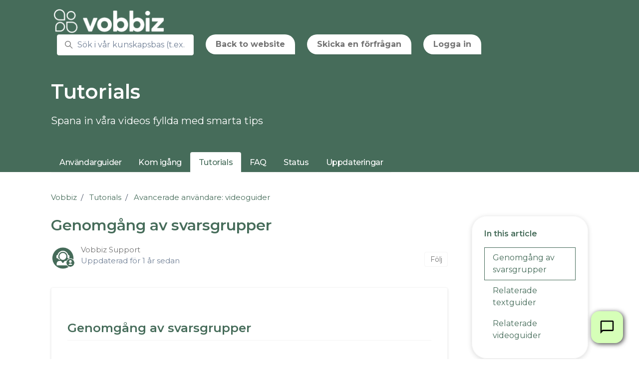

--- FILE ---
content_type: text/html; charset=utf-8
request_url: https://help.vobbiz.se/hc/sv/articles/7096812367261-Genomg%C3%A5ng-av-svarsgrupper
body_size: 12696
content:
<!DOCTYPE html>
<html dir="ltr" lang="sv">
<head>
  <meta charset="utf-8" />
  <!-- v26831 -->


  <title>Genomgång av svarsgrupper &ndash; Vobbiz</title>

  

  <meta name="description" content="Genomgång av svarsgrupper  Relaterade textguider  Svarsgrupper 101 Svarsgruppsinställningar för agenter  Relaterade videoguider  Hantera..." /><meta property="og:image" content="https://help.vobbiz.se/hc/theming_assets/01K6Z5XZGSGMG00GR2QVNA2VQN" />
<meta property="og:type" content="website" />
<meta property="og:site_name" content="Vobbiz" />
<meta property="og:title" content="Genomgång av svarsgrupper" />
<meta property="og:description" content="Genomgång av svarsgrupper

Relaterade textguider

Svarsgrupper 101
Svarsgruppsinställningar för agenter

Relaterade videoguider

Hantera svarsgrupper som en supervisor" />
<meta property="og:url" content="https://help.vobbiz.se/hc/sv/articles/7096812367261-Genomg%C3%A5ng-av-svarsgrupper" />
<link rel="canonical" href="https://help.vobbiz.se/hc/sv/articles/7096812367261-Genomg%C3%A5ng-av-svarsgrupper">
<link rel="alternate" hreflang="sv" href="https://help.vobbiz.se/hc/sv/articles/7096812367261-Genomg%C3%A5ng-av-svarsgrupper">
<link rel="alternate" hreflang="x-default" href="https://help.vobbiz.se/hc/sv/articles/7096812367261-Genomg%C3%A5ng-av-svarsgrupper">

  <link rel="stylesheet" href="//static.zdassets.com/hc/assets/application-f34d73e002337ab267a13449ad9d7955.css" media="all" id="stylesheet" />
  <link rel="stylesheet" type="text/css" href="/hc/theming_assets/15125986/7078267190813/style.css?digest=30858238609053">

  <link rel="icon" type="image/x-icon" href="/hc/theming_assets/01K6Z8GD2SXD5ZXA7TBWA5NZ2F">

    

  <meta content="width=device-width, initial-scale=1.0" name="viewport" />
<script type="text/javascript">window.Theme = Object.assign(window.Theme || {}, { assets: {}, locale: "sv" });</script>
<script type="text/javascript">var locale = "sv"</script>
<script type="text/javascript" src="/hc/theming_assets/01HZKSRT97BPR55QPAF3X06R50"></script>


<link rel="stylesheet" href="https://use.typekit.net/qtj1vep.css">

<link rel="preconnect" href="https://fonts.googleapis.com">
<link rel="preconnect" href="https://fonts.gstatic.com" crossorigin>
<link href="https://fonts.googleapis.com/css2?family=Nunito:ital,wght@0,400;0,600;0,700;1,400;1,600;1,700&display=swap" rel="stylesheet">
<link href="https://fonts.googleapis.com/css2?family=Nunito+Sans:ital,wght@0,300;0,400;0,600;0,700;1,300;1,400;1,600;1,700&display=swap" rel="stylesheet">

<link rel="preconnect" href="https://fonts.googleapis.com">
<link rel="preconnect" href="https://fonts.gstatic.com" crossorigin>
<link href="https://fonts.googleapis.com/css2?family=Montserrat:wght@300;400;500;600;700;800&display=swap" rel="stylesheet">
<script type="text/javascript">
!function(e,t,n,c,i,a,d){e.vobbizContactWidgetName=i,e[i]=e[i]||function(){(e[i].commandQueue=e[i].commandQueue||[]).push(arguments)},e[i].initTs=1*new Date,a=t.createElement(n),d=t.getElementsByTagName(n)[0],a.async=1,a.src=c,a.id=i,d.parentNode.insertBefore(a,d)}(window,document,"script","https://app.vobbiz.se/webwidget/a00433e7-073a-42c5-b427-25e38073a882","vobbizContactWidget");
  vobbizContactWidget('init', { widgetId: 'a00433e7-073a-42c5-b427-25e38073a882', darkMode: false });
</script>
  
</head>
<body class="">
  
  
  

  <a class="sr-only sr-only-focusable" tabindex="1" href="#page-container">
  Hoppa till huvudinnehållet
</a>



<div class="layout flex flex-column min-h-screen">
  <header class="header  sticky-header" id="header">
    <nav class="navbar container h-full navbar-light" role="navigation" itemscope itemtype="http://schema.org/SiteNavigationElement">
      <a class="navbar-brand inline-flex align-items-center mr-auto hover:no-underline" title="Startsida" href="/hc/sv">
        <img class="block img-fluid" id="logo" src="/hc/theming_assets/01K6Z5XZGSGMG00GR2QVNA2VQN" alt="Helpcenter-hemsida för Vobbiz">
        
      </a>
      <button class="navbar-toggle ml-2" data-toggle="collapse" data-target="#primary-nav" aria-controls="primary-nav" aria-expanded="false" aria-label="Växla navigeringsmeny">
        <span></span>
      </button>
      <ul class="nav nav-menu text-center collapse md:flex" id="primary-nav">

        <div class="search mx-3 text-left">
          
            <form role="search" class="form-field m-0 border border-radius bg-white transition" data-search="" data-instant="true" autocomplete="off" action="/hc/sv/search" accept-charset="UTF-8" method="get"><input type="hidden" name="utf8" value="&#x2713;" autocomplete="off" /><input type="search" name="query" id="query" placeholder="Sök i vår kunskapsbas (t.ex. koppla samtal)" autocomplete="off" aria-label="Sök i vår kunskapsbas (t.ex. koppla samtal)" /></form>
          
          <svg class="search-icon transition" xmlns="http://www.w3.org/2000/svg" focusable="false" viewBox="0 0 12 12" aria-hidden="true">
            <circle cx="4.5" cy="4.5" r="4" fill="none" stroke="currentColor"/>
            <path stroke="currentColor" stroke-linecap="round" d="M11 11L7.5 7.5"/>
          </svg>
        </div>
        <li class="nav-item">
          <a class="button button-primary button-inverse mx-3" href="https://vobbiz.se/">
              Back to website
            </a>
        

        
        
          <li class="nav-item">
            <a class="button button-primary button-inverse mx-3" href="/hc/sv/requests/new">Skicka en förfrågan</a>
          </li>
        
        
          <li class="nav-item">
            <a class="button button-primary button-inverse mx-3" rel="nofollow" data-auth-action="signin" title="Öppnar en dialogruta" role="button" href="https://vobbiz.zendesk.com/access?brand_id=7078267190813&amp;return_to=https%3A%2F%2Fhelp.vobbiz.se%2Fhc%2Fsv%2Farticles%2F7096812367261-Genomg%25C3%25A5ng-av-svarsgrupper">
              Logga in
            </a>
          </li>
        
      </ul>
      
    </nav>
  </header>

  <main role="main">
    <div class="mb-5">
  <div class="hero hero-internal">
    <header class="container py-6">
      
        <h1 class="text-inherit font-size-4xl xl:font-size-5xl">
          <!-- Category title -->
        </h1>
      
    </header>
    <div class="relative z-10 w-full border-top border-bottom bg-gray-100 md:border-0 md:bg-transparent">
      <div class="container">
        <nav id="category-tabs"></nav>
      </div>
    </div>
  </div>
</div>

<div class="container" id="page-container">
  <div class="row row-lg">
    <article class="col" itemscope itemtype="http://schema.org/Article">

      <header class="mb-5">

        <nav class="font-size-md mt-4">
          <ol class="breadcrumbs">
  
    <li title="Vobbiz">
      
        <a href="/hc/sv">Vobbiz</a>
      
    </li>
  
    <li title="Tutorials">
      
        <a href="/hc/sv/categories/7079250070941-Tutorials">Tutorials</a>
      
    </li>
  
    <li title="Avancerade användare: videoguider">
      
        <a href="/hc/sv/sections/7079476865949-Avancerade-anv%C3%A4ndare-videoguider">Avancerade användare: videoguider</a>
      
    </li>
  
</ol>

        </nav>

        
          <h1 title="Genomgång av svarsgrupper" itemprop="name">
            Genomgång av svarsgrupper
            
          </h1>
        
        <div class="flex">
          <div class="media">
            
              <div class="avatar">
                
                  <svg class="svg-icon absolute bottom-0 right-0 text-primary bg-white border border-white circle" xmlns="http://www.w3.org/2000/svg" width="12" height="12" focusable="false" viewBox="0 0 12 12">
                    <path fill="currentColor" d="M6 0C2.7 0 0 2.7 0 6s2.7 6 6 6 6-2.7 6-6-2.7-6-6-6zm0 2c1.1 0 2 .9 2 2s-.9 2-2 2-2-.9-2-2 .9-2 2-2zm2.3 7H3.7c-.3 0-.4-.3-.3-.5C3.9 7.6 4.9 7 6 7s2.1.6 2.6 1.5c.1.2 0 .5-.3.5z"/>
                  </svg>
                
                <img class="avatar-img" src="https://help.vobbiz.se/system/photos/30857189487133/Support.png">
              </div>
            
            <div class="media-body font-size-md align-self-center">
              
                <a class="link-implied" href="/hc/sv/profiles/7078227541789-Vobbiz-Support">
                  Vobbiz Support
                </a>
              
              <ul class="list-divider">
                <li class="text-gray-600">
                  
                    Uppdaterad
                    <time datetime="2024-03-14T09:38:26Z" title="2024-03-14T09:38:26Z" data-datetime="relative">14 Mars 2024 09:38</time>
                  
                </li>
                
                  
              </ul>
            </div>
            
              <div class="subscribe-article">
                <div data-helper="subscribe" data-json="{&quot;item&quot;:&quot;article&quot;,&quot;url&quot;:&quot;/hc/sv/articles/7096812367261-Genomg%C3%A5ng-av-svarsgrupper/subscription.json&quot;,&quot;follow_label&quot;:&quot;Följ&quot;,&quot;unfollow_label&quot;:&quot;Sluta följa&quot;,&quot;following_label&quot;:&quot;Följer&quot;,&quot;can_subscribe&quot;:true,&quot;is_subscribed&quot;:false}"></div>
              </div>
            
          </div>
        </div>
      </header>

      <section class="content" itemprop="articleBody">
        
          <div class="md:hidden" id="table-of-contents" data-element="table-of-contents" data-template="table-of-contents-2"></div>
        
        <div class="p-6 border border-radius shadow-xs">
<h2 id="h_01HRY56YE64W7YBKYXAKRPQPQN">Genomgång av svarsgrupper</h2>
<div style="position: relative; padding-bottom: 56.25%; height: 0;"><iframe style="position: absolute; top: 0; left: 0; width: 95%; height: 100%;" src="https://www.youtube.com/embed/TsN5gsHMD0U?si=w358_fDluOMQdYcH" frameborder="0" allowfullscreen=""></iframe></div>
<h2 id="h_01HRY56YE6WFBYWYBDZMN6VAFS" class="mt-4">Relaterade textguider</h2>
<ul class="list-check">
<li class="list-item"><a href="/hc/sv/articles/7082323231005" target="_blank" rel="noopener">Svarsgrupper 101</a></li>
<li class="list-item"><a href="/hc/sv/articles/7082034456221" target="_blank" rel="noopener">Svarsgruppsinställningar för agenter</a></li>
</ul>
<h2 id="h_01HRY56YE64KGFX4CZTWQXSC57" class="mt-4">Relaterade videoguider</h2>
<ul class="list-check">
<li><a href="/hc/sv/articles/7096928125725" target="_blank" rel="noopener">Hantera svarsgrupper som en supervisor</a></li>
</ul>
</div>
        
      </section>

      

      
        
          <div class="py-4 my-6 text-center border-top border-bottom">
            <h4 class="font-medium">
              Var denna artikel till hjälp?
            </h4>
            <div class="mb-4" role="group">
              <button type="button" class="button button-outline-primary" data-auth-action="signin" aria-label="Denna artikel hjälpte" aria-pressed="false">
                <svg class="svg-icon" viewBox="0 0 507 512" xmlns="http://www.w3.org/2000/svg" xmlns:xlink="http://www.w3.org/1999/xlink">
                  <path d="M330,512 C261,512 152,489 126,470 C119,466 116,459 116,452 L116,234 C116,228 119,221 124,217 C126,216 165,185 206,163 C256,135 291,96 300,71 C310,41 324,0 370,0 C392,0 409,12 419,33 C438,77 418,137 384,184 C407,189 434,196 451,201 C482,211 502,233 506,260 C510,288 496,317 467,338 C445,397 408,489 380,504 C370,510 352,512 330,512 Z M161,439 C203,456 333,475 358,465 C370,454 403,379 426,316 C428,312 431,308 434,305 C453,293 462,278 461,266 C459,256 450,248 437,243 C409,234 340,219 339,219 C331,218 325,212 322,204 C319,196 321,188 327,183 C377,129 386,73 377,51 C374,45 372,45 370,45 C359,45 354,52 342,86 C329,125 282,171 227,201 C201,216 174,235 161,245 L161,439 Z M73,454 L73,232 C73,211 57,195 37,195 C16,195 0,211 0,232 L0,454 C0,474 16,490 36,490 C56,490 73,474 73,454 Z"></path>
                </svg>
              </button>
              <button type="button" class="button button-outline-primary" data-auth-action="signin" aria-label="Denna artikel hjälpte inte" aria-pressed="false">
                <svg class="svg-icon" viewBox="0 0 507 512" xmlns="http://www.w3.org/2000/svg" xmlns:xlink="http://www.w3.org/1999/xlink">
                  <path d="M177,0 C247,0 355,23 382,42 C388,46 391,53 391,60 L391,278 C391,284 388,291 383,295 C381,296 342,327 302,349 C251,377 216,416 208,441 C197,471 183,512 137,512 C115,512 98,500 88,479 C69,435 89,375 123,328 C100,323 73,316 56,311 C26,301 5,279 1,252 C-3,224 11,195 41,174 C63,116 100,23 127,8 C137,2 155,0 177,0 Z M346,73 C304,56 174,37 149,47 C137,58 104,133 81,196 C79,200 76,204 73,207 C54,219 45,234 46,246 C48,256 57,264 70,269 C98,278 167,293 168,293 C176,294 182,300 185,308 C188,316 186,324 180,329 C130,383 121,439 130,461 C133,467 135,467 137,467 C148,467 153,460 165,426 C178,387 225,341 280,311 C306,296 333,277 346,267 L346,73 Z M434,58 L434,280 C434,300 450,316 470,316 C491,316 507,300 507,280 L507,58 C507,38 491,22 470,22 C450,22 434,38 434,58 Z"></path>
                </svg>
              </button>
            </div>
            <span class="block text-gray-600 font-size-sm mb-4">0 av 0 tyckte detta var till hjälp</span>
            <p class="my-5">
              Har du fler frågor? <a href="/hc/sv/requests/new">Skicka en förfrågan</a>
            </p>
          </div>
        
      

      <footer class="row article-list">
        
          <div class="sm:col mb-4">
            <div data-recent-articles></div>
          </div>
        
        
          <div class="sm:col mb-4 article-list">
            
  <section class="related-articles">
    
      <h2 class="related-articles-title">Relaterade artiklar</h2>
    
    <ul>
      
        <li>
          <a href="/hc/sv/related/click?data=BAh7CjobZGVzdGluYXRpb25fYXJ0aWNsZV9pZGwrCB0Mp4PjEzoYcmVmZXJyZXJfYXJ0aWNsZV9pZGwrCJ3t%2Blp0BjoLbG9jYWxlSSIHc3YGOgZFVDoIdXJsSSIuL2hjL3N2L2FydGljbGVzLzIxODY3ODg3MjY2ODQ1LVZvYmJpei0yLTMGOwhUOglyYW5raQY%3D--b6f9f30589391fd6f1de38b35c8c9835bf810f48" rel="nofollow">Vobbiz 2.3</a>
        </li>
      
    </ul>
  </section>


          </div>
        
      </footer>

      
        <section id="comments" itemscope itemtype="http://schema.org/UserComments">
          <header class="border-top border-bottom py-2">
            <h3 class="mt-4">
              Kommentarer
            </h3>
            <div class="flex justify-content-between align-items-baseline text-gray-600">
              <p>
                0 kommentarer
              </p>
              
            </div>
          </header>
          
          
          
          <p class="text-gray-600 mt-4 font-size-md">
            Artikeln är stängd för kommentarer.
          </p>
        </section>
      

    </article>

    
      
        <aside class="md:col-4 xl:col-3">
          <div class="hidden sticky-top pt-8 -mt-8 md:block" data-element="table-of-contents" data-template="table-of-contents" data-spy="scroll" data-offset="125"></div>
        </aside>
      
    

  </div>
</div>

<script type="text/javascript">
  document.documentElement.classList.add('article-page');
  document.documentElement.classList.add('article-' + 7096812367261);
</script>

<script type="text/javascript" defer src="/hc/theming_assets/01HZKSRPD1VR0P03BXKJWBT6AF"></script>

<script type="text/javascript">
  ready(function() {
    var categoryTabs = document.getElementById('category-tabs');
    if (!categoryTabs) return;

    // The required category and section object properties
    var properties = ['title', 'name', 'description', 'html_url', 'id', 'category_id', 'position', 'section_id'];

    Util.get(['categories', 'sections'], properties).then(function(collection) {
      var activeSection = collection.sections.filter(function(section) {
        return section.id === 7079476865949;
      })[0] || null;

      var activeCategory = collection.categories.filter(function(category) {
        return activeSection && category.id === activeSection['category_id'];
      })[0] || null;

      // Update the page title
      if (activeCategory && true) {
        var h1 = document.querySelector('header h1');
        h1.innerText = activeCategory.name;
        if (activeCategory.description) {
          var p = document.createElement('p');
          p.className = 'font-size-xl';
          p.innerText = activeCategory.description;
          h1.parentNode.insertBefore(p, h1.nextSibling);
        }
      }

      // Render the category tabs
      new Sections(categoryTabs, {
        collection: collection,
        template: 'category-tabs',
        templateData: {
          activeCategory: activeSection ? activeSection['category_id'] : null,
          activeSection: activeSection ? activeSection.id : null
        }
      });

      if (window.CollapsibleNav && categoryTabs.firstElementChild) new window.CollapsibleNav(categoryTabs.firstElementChild);
    });
  });
</script>
  </main>

    <footer class="footer py-6 mt-6 border-top" id="footer">
    <div class="container">
      <nav class="nav navbar-dark">
        <a class="nav-link" title="Startsida" href="/hc/sv">
          Vobbiz
        </a>
        
          <div class="nav-link dropdown pr-0">
            <button class="not-a-button dropdown-toggle" aria-haspopup="true">
              <svg class="svg-icon mr-1 fill-current" viewBox="0 0 438 438" xmlns="http://www.w3.org/2000/svg" xmlns:xlink="http://www.w3.org/1999/xlink">
                <path d="M219,0 C259,0 296,9 329,29 C363,49 389,75 409,109 C429,142 438,179 438,219 C438,259 429,296 409,329 C389,363 363,389 329,409 C296,429 259,438 219,438 C179,438 142,429 109,409 C75,389 49,363 29,329 C9,296 0,259 0,219 C0,179 9,142 29,109 C49,75 75,49 109,29 C142,9 179,0 219,0 Z M297,148 C297,149 296,150 295,151 C293,153 292,154 291,154 C291,154 292,153 292,152 C292,151 293,150 293,149 C294,148 294,147 294,147 C296,146 298,145 301,143 C303,142 308,141 316,140 C322,138 327,139 330,143 C330,142 331,141 333,139 C335,137 336,136 337,136 C338,135 339,135 341,134 C344,134 345,133 346,132 L346,126 C344,126 342,125 341,124 C340,122 339,120 339,118 C339,118 339,119 338,120 C338,119 337,118 336,118 C335,118 334,118 333,118 C332,119 331,119 330,118 C329,118 327,117 326,116 C325,115 324,114 324,112 C323,109 323,108 323,107 C322,106 321,105 320,104 C319,103 318,102 317,101 C317,101 317,100 317,100 C316,99 316,98 316,98 C315,97 315,97 315,96 C314,96 314,96 313,96 C312,96 312,96 311,97 C310,98 310,99 309,100 C308,101 308,101 308,101 C307,101 306,101 306,101 C305,101 305,101 305,101 C304,101 304,102 303,102 C303,102 302,103 302,103 C301,103 300,104 299,104 C298,104 298,104 297,104 C300,103 300,102 297,101 C295,101 293,100 292,100 C294,100 295,99 294,97 C294,95 293,94 292,93 L293,93 C293,92 292,91 291,91 C289,90 288,89 286,88 C284,87 283,87 282,86 C281,85 277,85 272,84 C267,83 264,83 263,84 C262,85 262,86 262,87 C262,87 262,89 263,91 C264,92 264,94 264,94 C264,95 264,97 262,98 C261,99 260,100 260,101 C260,103 262,104 264,106 C267,107 268,109 267,112 C267,113 265,115 263,116 C260,118 259,119 258,120 C257,121 257,123 258,125 C258,127 259,129 261,130 C261,130 261,131 261,131 C261,131 261,132 260,132 C260,133 259,133 259,133 C258,134 257,134 257,134 L256,135 C254,136 252,135 250,133 C248,131 247,129 246,126 C245,121 243,118 242,117 C237,116 234,116 233,118 C232,115 228,113 222,110 C217,108 211,108 205,109 C206,109 206,107 205,105 C204,102 202,101 200,101 C200,100 201,98 201,96 C201,94 201,93 201,92 C202,90 203,88 204,86 C205,86 205,85 206,83 C208,82 208,81 209,80 C210,78 210,78 211,78 C217,79 222,78 225,75 C226,74 227,72 228,70 C229,68 230,66 231,65 C233,64 234,63 235,63 C236,64 237,64 239,65 C241,66 242,66 243,66 C246,67 248,66 248,63 C248,61 247,59 246,58 C248,58 248,56 247,53 C246,51 245,51 244,50 C242,49 239,50 237,52 C235,52 235,53 237,54 C237,54 236,55 234,57 C233,59 231,61 230,62 C228,63 227,63 225,60 C225,60 224,59 224,57 C223,54 222,53 221,53 C219,53 218,54 216,57 C217,55 216,54 213,53 C210,51 208,51 206,50 C210,48 209,46 204,43 C203,42 201,41 198,41 C196,41 194,41 193,42 C192,44 191,45 191,46 C191,47 191,47 192,48 C193,49 194,49 195,50 C196,50 197,50 199,51 C200,51 201,51 201,52 C204,53 205,55 203,56 C203,56 202,56 201,57 C200,57 199,57 198,58 C197,58 196,59 196,59 C195,60 195,61 196,63 C197,65 196,66 195,67 C194,66 194,64 193,62 C192,60 191,58 191,57 C192,59 190,60 184,59 L181,59 C180,59 179,59 176,59 C174,60 172,60 170,60 C169,59 168,59 167,57 C166,56 166,54 167,52 C167,51 167,51 168,51 C167,50 166,50 165,48 C163,47 162,46 162,46 C153,49 144,53 135,58 C136,58 137,58 138,57 C139,57 140,56 142,55 C144,55 144,54 145,54 C151,51 155,51 157,52 L158,50 C161,53 163,56 164,58 C163,57 160,57 155,57 C152,58 150,60 149,61 C150,63 151,65 151,66 C150,65 149,64 147,63 C146,62 144,61 143,60 C142,59 140,59 139,58 C136,58 134,59 133,59 C105,74 82,95 65,122 C67,123 68,124 69,124 C70,125 70,125 70,127 C70,129 71,130 71,130 C71,131 72,130 74,129 C76,131 76,133 75,135 C75,135 80,137 88,142 C91,146 93,148 94,148 C94,151 93,152 91,154 C91,153 90,152 88,151 C87,150 86,149 86,150 C85,151 85,153 86,155 C87,158 88,159 89,159 C88,159 87,160 86,163 C86,166 85,170 85,173 C85,177 85,179 85,180 L86,180 C85,183 86,186 87,190 C89,195 91,196 93,196 C91,196 93,201 99,208 C100,210 101,211 101,211 C102,211 103,212 105,213 C107,214 108,215 109,216 C110,217 111,218 112,219 C113,220 114,222 115,225 C116,228 117,231 119,232 C118,233 119,235 122,238 C124,240 125,242 125,244 C124,244 124,244 124,244 C124,245 123,245 123,245 C124,246 125,247 128,249 C130,250 131,251 132,252 C132,253 132,254 133,255 C133,257 133,258 133,258 C134,259 135,259 136,259 C136,255 134,249 129,241 C126,237 124,234 124,233 C123,232 123,231 122,229 C122,227 122,225 121,224 C122,224 122,225 123,225 C124,225 124,225 125,226 C126,226 127,227 127,227 C128,227 128,228 128,228 C127,229 128,231 129,233 C130,235 131,237 132,238 C133,240 135,241 137,244 C139,246 140,247 140,247 C141,248 143,250 144,253 C146,255 146,257 144,257 C146,257 148,258 150,260 C152,261 154,263 155,265 C156,267 157,269 157,273 C158,276 158,278 159,280 C159,281 160,282 161,283 C162,285 163,286 165,286 L169,288 L173,290 C174,291 176,292 178,293 C181,295 183,296 184,297 C186,297 188,298 189,298 C190,298 191,298 193,297 C195,297 196,296 197,296 C200,296 202,297 205,300 C208,304 210,306 211,306 C218,310 223,311 227,310 C226,310 227,310 227,312 C227,313 228,314 229,316 C230,318 231,319 232,320 C233,321 233,322 233,323 C234,324 236,325 239,327 C241,329 243,330 244,331 C245,331 246,330 246,329 C245,330 246,332 248,334 C250,337 251,338 253,337 C256,337 257,334 257,328 C251,331 246,329 243,323 C243,323 243,322 242,321 C242,321 241,320 241,319 C241,318 240,317 240,317 C240,316 240,315 240,314 C240,314 241,314 242,314 C243,314 244,313 245,313 C245,312 245,311 244,309 C243,307 243,306 243,305 C243,304 242,302 240,300 C238,297 237,296 236,295 C235,297 234,298 232,298 C230,297 228,297 227,295 C227,295 227,296 227,297 C226,297 226,298 226,298 C224,298 222,298 222,298 C222,298 222,296 223,293 C223,290 223,288 224,287 C224,286 224,285 225,283 C226,282 227,280 227,279 C228,278 228,277 229,276 C229,274 228,274 227,273 C226,272 225,272 222,272 C219,272 216,274 215,278 C215,278 214,279 214,281 C214,282 213,283 213,284 C212,285 211,286 210,286 C209,287 206,287 203,287 C200,287 198,286 196,285 C194,284 192,281 190,277 C188,273 187,269 187,266 C187,265 187,262 188,259 C188,256 189,253 189,252 C189,250 188,248 187,245 C188,244 189,243 190,242 C191,241 192,240 193,239 C193,239 193,239 194,239 C194,238 195,238 195,239 C196,239 196,239 196,238 C197,238 197,237 197,236 C197,236 197,236 196,236 C195,235 195,235 195,235 C196,235 199,235 203,234 C207,233 210,234 211,235 C214,237 216,237 217,234 C217,234 217,233 216,231 C216,230 216,229 216,228 C217,233 220,234 225,230 C225,231 227,231 229,232 C231,232 233,232 234,233 C235,233 235,234 236,235 C237,235 237,236 238,236 C238,236 238,236 239,236 C240,235 240,235 241,234 C243,237 244,239 245,241 C247,248 249,253 250,253 C252,254 253,254 253,254 C254,254 255,253 255,251 C255,250 255,248 255,247 C255,246 254,245 254,244 L254,241 L254,236 L254,234 C251,233 249,232 248,230 C248,229 248,227 249,225 C250,223 251,222 253,220 C253,220 254,219 255,219 C257,218 258,218 260,217 C261,216 263,215 263,215 C267,211 269,208 268,205 C269,205 270,204 271,202 C271,202 270,202 269,201 C269,201 268,200 267,200 C267,199 266,199 266,199 C268,198 268,197 267,195 C268,194 268,193 269,192 C269,190 270,189 271,189 C273,191 275,191 277,189 C278,188 278,186 277,185 C278,183 280,182 283,182 C286,181 288,180 288,179 C290,179 290,179 291,178 C291,178 291,177 291,175 C291,173 291,172 292,172 C292,171 294,170 296,169 C298,168 299,168 300,168 L305,164 C305,164 305,163 305,163 C308,164 311,163 313,160 C315,158 315,156 312,154 C312,153 312,152 311,152 C310,151 308,151 307,150 C307,150 308,150 310,150 C311,150 312,150 313,150 C316,148 315,146 311,145 C308,144 304,145 299,148 L297,148 Z M251,399 C290,392 323,374 351,345 C350,344 349,344 347,344 C346,343 344,343 344,343 C340,341 338,341 337,340 C337,339 337,338 336,337 C336,336 335,335 334,334 C333,334 332,333 330,332 C329,331 328,330 327,330 C327,329 326,329 325,328 C324,327 324,327 323,327 C323,326 322,326 321,325 C320,325 319,325 319,325 C318,325 317,325 316,325 L315,325 C314,325 314,326 313,326 C313,326 312,327 312,327 C311,327 311,327 311,328 C311,328 311,328 311,328 C307,325 303,323 300,322 C299,322 298,321 297,321 C296,320 295,319 294,319 C293,318 292,318 291,318 C290,318 289,319 288,320 C287,321 287,323 286,324 C286,326 286,328 286,328 C285,327 285,326 286,323 C287,321 287,319 286,318 C286,317 285,316 283,317 C282,317 281,317 280,318 C279,318 278,319 277,320 C275,321 275,322 274,322 C274,322 273,323 272,324 C270,325 270,325 269,326 C269,327 268,328 268,329 C267,331 267,332 266,332 C266,332 265,331 263,331 C261,330 260,330 260,329 C261,331 261,334 261,339 C262,344 262,347 263,350 C264,356 263,360 259,364 C254,368 251,372 251,375 C250,379 251,382 254,382 C254,384 254,386 252,388 C251,391 250,393 250,394 C250,396 250,397 251,399 Z"></path>
              </svg>
              Svenska
              <svg class="svg-icon" xmlns="http://www.w3.org/2000/svg" focusable="false" viewBox="0 0 12 12">
                <path fill="none" stroke="currentColor" stroke-linecap="round" d="M3 4.5l2.6 2.6c.2.2.5.2.7 0L9 4.5"/>
              </svg>
            </button>
            <div class="dropdown-menu dropdown-menu-end" role="menu" aria-expanded="false" data-action="locale" data-target=".nav-link">
              
                <a class="dropdown-item" href="/hc/change_language/en-us?return_to=%2Fhc%2Fen-us" dir="ltr" rel="nofollow" role="menuitem">
                  English (US)
                </a>
              
            </div>
          </div>
        
        
        
      </nav>
    </div>
  </footer>
</div>


<script type="text/javascript" src="/hc/theming_assets/01HZKSRYXDSXG67SY3MSAXPVT2" defer></script>
<script type="text/javascript" src="/hc/theming_assets/01HZKSRRVCRZEJNV6066XGPCRZ" defer></script>
<script type="text/javascript" src="/hc/theming_assets/01HZKSRQ8N6DSK2VZF48J49TRK" defer></script>
<script type="text/javascript" src="/hc/theming_assets/01HZKSRSJ4EZ3CF3MYHYFJNEG9" defer></script>
<script type="text/javascript" src="/hc/theming_assets/01HZKSS0A3W5WT6CJP15YC6KYC" defer></script>
<script type="text/javascript" src="https://cdn.jsdelivr.net/combine/npm/alpinejs@3.x.x/dist/cdn.min.js" defer>
</script><script type="text/javascript">
  window.highlightText = function(el) {
    var terms = 'team, teams, share, call recordings, call recording, call log, call logs, channel, channels, chat, chatt, settings, setting, voicemail, samtalsinspelning, samtalslogg, kanal, kanaler, chatt, chattar, inställningar, röstbrevlåda, data, inspelning samtalsloggen, samtalsinspelningar, samtal, kontakt, contact, konferens, conference, meeting, möte, möten, kontakter, samtalsloggen,';
    terms = terms.split(',')
        .map(function(term) { return term.trim(); })
        .filter(function(term) { return term; });

    var instance = new Mark(el);
    instance.mark(terms, {
      "element": "b",
      "acrossElements": true,
      "separateWordSearch": false
    });
  }
</script>


  <script type="text/html" id="tmpl-table-of-contents">
    <% if (items.length > 1) { %>
    <div class="table-of-contents border border-radius px-5 mt-8">
      
        <p class="h5">
          
            In this article
          
        </p>
      
      <ul class="nav nav-pills flex-column mb-5">
        <% items.forEach(function(item) { %>
        <li class="nav-item">
          <a class="nav-link" href="<%= item.html_url %>">
            <%= item.name %>
          </a>
        </li>
        <% }); %>
      </ul>
    </div>
    <% } %>
  </script>


<script type="text/html" id="tmpl-category-tabs">
  <ul class="nav nav-tabs white-space-no-wrap collapsible-nav border-0<% if (categories.length < 2) { %> hidden md:flex<% } %>">
    <% categories.forEach(function(category) { %>
      <li class="nav-item has-dropdown tracking-tight hover:bg-translucent md:text-inherit" <% if (category.id === activeCategory) { %>aria-selected="true"<% } %>>
        <% if (category.id === activeCategory) { %>
          <a class="nav-link font-medium text-inherit hover:text-inherit px-0 sm:px-4 is-active" aria-selected="true" href="<%= category.html_url %>">
            <%= category.name %>
          </a>
        <% } else { %>
          <a class="nav-link font-medium text-inherit px-0 sm:px-4 hover:text-inherit hover:no-underline" href="<%= category.html_url %>">
            <%= category.name %>
          </a>
        <% } %>
        <% if (category.children.length) { %>
          <ul class="dropdown-menu list-none font-size-md">
            <% category.children.forEach(function(section) { %>
              <li class="nav-item">
                <a class="dropdown-item<% if (section.id === activeSection) { %> is-active<% } %>" href="<%= category.html_url %>#section-<%= section.id %>">
                  <%= section.name %>
                </a>
              </li>
            <% }); %>
          </ul>
        <% } %>
      </li>
    <% }); %>
  </ul>
</script>




  <!-- / -->

  
  <script src="//static.zdassets.com/hc/assets/sv.dbf29de0bc4054e60246.js"></script>
  

  <script type="text/javascript">
  /*

    Greetings sourcecode lurker!

    This is for internal Zendesk and legacy usage,
    we don't support or guarantee any of these values
    so please don't build stuff on top of them.

  */

  HelpCenter = {};
  HelpCenter.account = {"subdomain":"vobbiz","environment":"production","name":"Vobbiz"};
  HelpCenter.user = {"identifier":"da39a3ee5e6b4b0d3255bfef95601890afd80709","email":null,"name":"","role":"anonymous","avatar_url":"https://assets.zendesk.com/hc/assets/default_avatar.png","is_admin":false,"organizations":[],"groups":[]};
  HelpCenter.internal = {"asset_url":"//static.zdassets.com/hc/assets/","web_widget_asset_composer_url":"https://static.zdassets.com/ekr/snippet.js","current_session":{"locale":"sv","csrf_token":null,"shared_csrf_token":null},"usage_tracking":{"event":"article_viewed","data":"BAh7CDoLbG9jYWxlSSIHc3YGOgZFVDoPYXJ0aWNsZV9pZGwrCJ3t+lp0BjoKX21ldGF7DDoPYWNjb3VudF9pZGkD4s3mOhNoZWxwX2NlbnRlcl9pZGwrCJ3MUjZwBjoNYnJhbmRfaWRsKwgd/pkJcAY6DHVzZXJfaWQwOhN1c2VyX3JvbGVfbmFtZUkiDkFOT05ZTU9VUwY7BlQ7AEkiB3N2BjsGVDoaYW5vbnltb3VzX3RyYWNraW5nX2lkMA==--af095d512ade9bca4f1bd2f7b8f753208a60f346","url":"https://help.vobbiz.se/hc/activity"},"current_record_id":"7096812367261","current_record_url":"/hc/sv/articles/7096812367261-Genomg%C3%A5ng-av-svarsgrupper","current_record_title":"Genomgång av svarsgrupper","current_text_direction":"ltr","current_brand_id":7078267190813,"current_brand_name":"Vobbiz","current_brand_url":"https://vobbiz.zendesk.com","current_brand_active":true,"current_path":"/hc/sv/articles/7096812367261-Genomg%C3%A5ng-av-svarsgrupper","show_autocomplete_breadcrumbs":true,"user_info_changing_enabled":false,"has_user_profiles_enabled":true,"has_end_user_attachments":true,"user_aliases_enabled":false,"has_anonymous_kb_voting":false,"has_multi_language_help_center":true,"show_at_mentions":false,"embeddables_config":{"embeddables_web_widget":false,"embeddables_help_center_auth_enabled":false,"embeddables_connect_ipms":false},"answer_bot_subdomain":"static","gather_plan_state":"not_started","has_article_verification":false,"has_gather":false,"has_ckeditor":false,"has_community_enabled":false,"has_community_badges":false,"has_community_post_content_tagging":false,"has_gather_content_tags":false,"has_guide_content_tags":true,"has_user_segments":true,"has_answer_bot_web_form_enabled":false,"has_garden_modals":false,"theming_cookie_key":"hc-da39a3ee5e6b4b0d3255bfef95601890afd80709-2-preview","is_preview":false,"has_search_settings_in_plan":true,"theming_api_version":2,"theming_settings":{"color_primary":"rgba(70, 108, 90, 1)","color_primary_inverse":"#fff","color_heading":"rgba(70, 108, 90, 1)","color_text":"rgba(116, 116, 116, 1)","color_link":"rgba(70, 108, 90, 1)","color_border":"#f5f5f5","color_button_outline_primary":"rgba(70, 108, 90, 1)","color_outline":"rgba(247, 249, 250, 1)","bg_color":"#fff","bg_color_boxed":"#fff","bg_color_header":"rgba(70, 108, 90, 1)","color_hero_heading":"rgba(255, 255, 255, 1)","bg_color_hero":"#ffb9b5","bg_color_secondary_hero":"#ffb9b5","color_hero_internal":"rgba(254, 254, 254, 1)","bg_color_hero_internal":"rgba(70, 108, 90, 1)","color_note":"#008eb0","color_warning":"#e41984","color_gray_100":"rgba(247, 249, 250, 1)","bg_color_footer":"rgba(70, 108, 90, 1)","heading_font":"'Montserrat', -apple-system, BlinkMacSystemFont, 'Segoe UI', Helvetica, Arial, sans-serif","text_font":"'Montserrat', -apple-system, BlinkMacSystemFont, 'Segoe UI', Helvetica, Arial, sans-serif","code_font":"SFMono-Regular, Menlo, Monaco, Consolas, 'Liberation Mono', 'Courier New', monospace","base_font_size":"14 px","favicon":"/hc/theming_assets/01K6Z8GD2SXD5ZXA7TBWA5NZ2F","logo":"/hc/theming_assets/01K6Z5XZGSGMG00GR2QVNA2VQN","logo_height":53,"tagline":"","homepage_background_image":"/hc/theming_assets/01K6Z5PCTAK9F0NKJXY0EFJAST","bg_opacity_hero":0,"homepage_background_overlay":false,"community_background_image":"/hc/theming_assets/01HZKSS5QG1PCWFXSTS4508RSH","community_bg_opacity_hero":90,"community_background_overlay":false,"block_1_image":"/hc/theming_assets/01HZKSS6F39FMS1P3VTDTZC8WP","block_2_image":"/hc/theming_assets/01HZKSS76K7T8Q7VX8AJVXGWB2","block_3_image":"/hc/theming_assets/01HZKSS7WHGRGRCQAQM9GK1NA3","block_4_image":"/hc/theming_assets/01HZKSS8K9XHAZMJFH110GBCVX","block_5_image":"/hc/theming_assets/01HZKSS9AVBQGHQDWHTQFKGB5H","block_6_image":"/hc/theming_assets/01HZKSSA2B0XG9DB0AT8ADC1CJ","block_7_image":"/hc/theming_assets/01HZKSSATCTTHX2WWDXN9MQ372","block_8_image":"/hc/theming_assets/01HZKSSAZH9YGRVHTVHBHGQTNW","block_image_height":96,"instant_search":true,"scoped_kb_search":true,"scoped_community_search":true,"search_placeholder":"Sök i vår kunskapsbas (t.ex. koppla samtal)","show_category_heading":true,"highlight_terms":"team, teams, share, call recordings, call recording, call log, call logs, channel, channels, chat, chatt, settings, setting, voicemail, samtalsinspelning, samtalslogg, kanal, kanaler, chatt, chattar, inställningar, röstbrevlåda, data, inspelning samtalsloggen, samtalsinspelningar, samtal, kontakt, contact, konferens, conference, meeting, möte, möten, kontakter, samtalsloggen,","boxed_layout":false,"show_notification":false,"notification_content":"","fixed_header":false,"sticky_header":true,"header_height":100,"light_links_header":false,"light_links_fixed_header":true,"header_link_1_text":"Back to website","header_link_1_url":"https://vobbiz.se/","header_link_2_text":"","header_link_2_url":"","header_link_3_text":"","header_link_3_url":"","show_submit_a_request_link":true,"show_community_link":false,"show_user_name":true,"hero_element_heading":"Behöver du hjälp?","popular_keywords_style":"links","popular_keywords_heading":"Vanliga frågor:","popular_keywords":"öppettider, videomöte, koppla samtal","show_custom_blocks":false,"content_list_style":"blocks","block_line_style":"border","show_promoted_articles":true,"show_article_author":true,"show_follow_article":true,"show_article_voting":true,"show_article_sharing":false,"share_title":"","show_recently_viewed_articles":true,"show_related_articles":true,"show_article_comments":true,"show_articles_in_section":false,"show_table_of_contents":true,"table_of_contents_heading":"In this article","note_title":"Note","warning_title":"Warning","enable_lightboxes":false,"enable_video_player":false,"show_follow_section":false,"show_follow_topic":true,"show_follow_post":true,"show_post_sharing":true,"light_links_footer":true,"show_social_links":false,"facebook_link":"","twitter_link":"","linkedin_link":"","show_credit_link":false,"use_translations":false},"has_pci_credit_card_custom_field":false,"help_center_restricted":false,"is_assuming_someone_else":false,"flash_messages":[],"user_photo_editing_enabled":true,"user_preferred_locale":"sv","base_locale":"sv","login_url":"https://vobbiz.zendesk.com/access?brand_id=7078267190813\u0026return_to=https%3A%2F%2Fhelp.vobbiz.se%2Fhc%2Fsv%2Farticles%2F7096812367261-Genomg%25C3%25A5ng-av-svarsgrupper","has_alternate_templates":false,"has_custom_statuses_enabled":false,"has_hc_generative_answers_setting_enabled":true,"has_generative_search_with_zgpt_enabled":false,"has_suggested_initial_questions_enabled":false,"has_guide_service_catalog":true,"has_service_catalog_search_poc":false,"has_service_catalog_itam":false,"has_csat_reverse_2_scale_in_mobile":false,"has_knowledge_navigation":false,"has_unified_navigation":false,"has_csat_bet365_branding":false,"version":"v26831","dev_mode":false};
</script>

  
  
  <script src="//static.zdassets.com/hc/assets/hc_enduser-2a5c7d395cc5df83aeb04ab184a4dcef.js"></script>
  <script type="text/javascript" src="/hc/theming_assets/15125986/7078267190813/script.js?digest=30858238609053"></script>
  
</body>
</html>

--- FILE ---
content_type: application/javascript
request_url: https://help.vobbiz.se/hc/theming_assets/01HZKSRSJ4EZ3CF3MYHYFJNEG9
body_size: 470
content:
(function() {
  "use strict";

  var header = null;
  var hero = null;

  /**
   * Makes the page header stick to the top of the page.
   */
  function applyStickyHeader () {
    new Sticky(header, {
      classNames: {
        sticky: 'sticky-top transition',
        stuck: 'is-stuck shadow'
      }
    });
  }

  /**
   * Makes the page header float over hero elements.
   */
  function applyFixedHeader () {
    header.classList.add('absolute-top');
    header.classList.remove('border-bottom');
  }

  /**
   * Updates the navbar for fixed headers.
   * @param isSticky
   */
  function updateNavbar (isSticky) {
    var navbar = header.querySelector('.navbar');
    var primaryNav = document.getElementById('primary-nav');

    // Do nothing if the navbar or navigation menu do not exist
    if (!navbar || !primaryNav) return;

    // Do nothing if the navbar does not need to change
    if (!navbar.hasAttribute('data-change')) return;

    /**
     * Makes the navbar links light to contrast with a dark background.
     */
    var navbarDark = function () {
      navbar.classList.add('navbar-dark');
      navbar.classList.remove('navbar-light');
      buttons.forEach(function(button) {
        button.classList.remove('button-primary');
        button.classList.add('button-translucent');
      });
    };

    /**
     * Makes the navbar links dark to contrast with a light background.
     */
    var navbarLight = function () {
      navbar.classList.add('navbar-light');
      navbar.classList.remove('navbar-dark');
      buttons.forEach(function(button) {
        button.classList.add('button-primary');
        button.classList.remove('button-translucent');
      });
    };

    var hasLightLinks = navbar.classList.contains('navbar-dark');
    var defaultStyle = hasLightLinks ? navbarDark : navbarLight;
    var alternateStyle = hasLightLinks ? navbarLight : navbarDark;
    var buttons = Array.prototype.slice.call(navbar.querySelectorAll('.button'));
    buttons.forEach(function(button) {
      button.classList.add('transition-none');
    });

    // Update the navbar when the mobile menu is opened
    primaryNav.addEventListener('collapse.show', defaultStyle);
    primaryNav.addEventListener('collapse.hidden', function() {
      if (isSticky) {
        var isStuck = header.classList.contains('is-stuck');
        if (isStuck) {
          defaultStyle();
          return;
        }
      }
      alternateStyle();
    });

    // Update the navbar when the header is stuck/unstuck
    if (isSticky) {
      header.addEventListener('sticky.stuck', defaultStyle);
      header.addEventListener('sticky.unstuck', function() {
        var isOpen = primaryNav.classList.contains('is-visible');
        if (isOpen) {
          defaultStyle();
          return;
        }
        alternateStyle();
      });
    }

    alternateStyle();
  }

  /**
   * Shows the header.
   */
  function showHeader () {
    header.classList.add('is-visible');
  }

  ready(function() {
    var main = document.querySelector('main[role="main"]');
    if (main.firstElementChild && main.firstElementChild.classList.contains('hero')) {
      hero = main.firstElementChild;
    }

    // Do nothing if the header does not exist
    header = document.querySelector('.header');
    if (!header) return;

    var isSticky = header.classList.contains('sticky-header');
    if (isSticky) {
      applyStickyHeader();
    }

    var isFixed = header.classList.contains('fixed-header');
    if (isFixed) {
      if (hero) {
        applyFixedHeader();
        updateNavbar(isSticky);
      } else {
        header.classList.remove('fixed-header');
      }
    }

    Util.reflow(header);
    showHeader();
  });
})();

--- FILE ---
content_type: text/javascript; charset=utf-8
request_url: https://app.vobbiz.se/webwidget/a00433e7-073a-42c5-b427-25e38073a882
body_size: 172703
content:
/*! For license information please see bundle.js.LICENSE.txt */
(()=>{var e={9878:(e,t,n)=>{"use strict";n.r(t),n.d(t,{default:()=>o});var r,a=n(6540);function i(){return i=Object.assign?Object.assign.bind():function(e){for(var t=1;t<arguments.length;t++){var n=arguments[t];for(var r in n)Object.prototype.hasOwnProperty.call(n,r)&&(e[r]=n[r])}return e},i.apply(this,arguments)}const o=function(e){return a.createElement("svg",i({xmlns:"http://www.w3.org/2000/svg",viewBox:"0 -960 960 960"},e),r||(r=a.createElement("path",{d:"M234-276q51-39 114-61.5T480-360t132 22.5T726-276q35-41 54.5-93T800-480q0-133-93.5-226.5T480-800t-226.5 93.5T160-480q0 59 19.5 111t54.5 93m246-164q-59 0-99.5-40.5T340-580t40.5-99.5T480-720t99.5 40.5T620-580t-40.5 99.5T480-440m0 360q-83 0-156-31.5T197-197t-85.5-127T80-480t31.5-156T197-763t127-85.5T480-880t156 31.5T763-763t85.5 127T880-480t-31.5 156T763-197t-127 85.5T480-80m0-80q53 0 100-15.5t86-44.5q-39-29-86-44.5T480-280t-100 15.5-86 44.5q39 29 86 44.5T480-160m0-360q26 0 43-17t17-43-17-43-43-17-43 17-17 43 17 43 43 17m0 300"})))}},4578:(e,t,n)=>{"use strict";n.r(t),n.d(t,{default:()=>o});var r,a=n(6540);function i(){return i=Object.assign?Object.assign.bind():function(e){for(var t=1;t<arguments.length;t++){var n=arguments[t];for(var r in n)Object.prototype.hasOwnProperty.call(n,r)&&(e[r]=n[r])}return e},i.apply(this,arguments)}const o=function(e){return a.createElement("svg",i({xmlns:"http://www.w3.org/2000/svg",viewBox:"0 -960 960 960"},e),r||(r=a.createElement("path",{d:"M440-280h80v-160h160v-80H520v-160h-80v160H280v80h160zm40 200q-83 0-156-31.5T197-197t-85.5-127T80-480t31.5-156T197-763t127-85.5T480-880t156 31.5T763-763t85.5 127T880-480t-31.5 156T763-197t-127 85.5T480-80m0-80q134 0 227-93t93-227-93-227-227-93-227 93-93 227 93 227 227 93m0-320"})))}},7777:(e,t,n)=>{"use strict";n.r(t),n.d(t,{default:()=>o});var r,a=n(6540);function i(){return i=Object.assign?Object.assign.bind():function(e){for(var t=1;t<arguments.length;t++){var n=arguments[t];for(var r in n)Object.prototype.hasOwnProperty.call(n,r)&&(e[r]=n[r])}return e},i.apply(this,arguments)}const o=function(e){return a.createElement("svg",i({xmlns:"http://www.w3.org/2000/svg",viewBox:"0 -960 960 960"},e),r||(r=a.createElement("path",{d:"M440-400h80v-120h120v-80H520v-120h-80v120H320v80h120zM80-80v-720q0-33 23.5-56.5T160-880h640q33 0 56.5 23.5T880-800v480q0 33-23.5 56.5T800-240H240zm126-240h594v-480H160v525zm-46 0v-480z"})))}},8359:(e,t,n)=>{"use strict";n.r(t),n.d(t,{default:()=>o});var r,a=n(6540);function i(){return i=Object.assign?Object.assign.bind():function(e){for(var t=1;t<arguments.length;t++){var n=arguments[t];for(var r in n)Object.prototype.hasOwnProperty.call(n,r)&&(e[r]=n[r])}return e},i.apply(this,arguments)}const o=function(e){return a.createElement("svg",i({xmlns:"http://www.w3.org/2000/svg",xmlSpace:"preserve",viewBox:"0 0 512 512"},e),r||(r=a.createElement("path",{d:"M427 234.625H167.296l119.702-119.702L256 85 85 256l171 171 29.922-29.924-118.626-119.701H427z"})))}},3322:(e,t,n)=>{"use strict";n.r(t),n.d(t,{default:()=>o});var r,a=n(6540);function i(){return i=Object.assign?Object.assign.bind():function(e){for(var t=1;t<arguments.length;t++){var n=arguments[t];for(var r in n)Object.prototype.hasOwnProperty.call(n,r)&&(e[r]=n[r])}return e},i.apply(this,arguments)}const o=function(e){return a.createElement("svg",i({xmlns:"http://www.w3.org/2000/svg",viewBox:"0 -960 960 960"},e),r||(r=a.createElement("path",{d:"M220-640q-17 0-28.5-11.5T180-680t11.5-28.5T220-720t28.5 11.5T260-680t-11.5 28.5T220-640M400-80q-66 0-113-47t-47-113v-240q0-100 70-170t170-70h73q69 0 118 46.5T720-559q0 46-24.5 84.5T629-416q-32 15-50.5 44.5T560-307v67q0 67-46.5 113.5T400-80m-80-640q-17 0-28.5-11.5T280-760v-20q0-17 11.5-28.5T320-820t28.5 11.5T360-780v20q0 17-11.5 28.5T320-720m80 560q33 0 56.5-23.5T480-240v-67q0-58 30.5-107t83.5-74q21-10 33.5-29.5T640-560q0-35-26-57.5T553-640h-73q-66 0-113 47t-47 113v240q0 33 23.5 56.5T400-160m40-600q-17 0-28.5-11.5T400-800v-20q0-17 11.5-28.5T440-860t28.5 11.5T480-820v20q0 17-11.5 28.5T440-760m120 0q-17 0-28.5-11.5T520-800v-40q0-17 11.5-28.5T560-880t28.5 11.5T600-840v40q0 17-11.5 28.5T560-760m140 40q-25 0-42.5-17.5T640-780v-40q0-25 17.5-42.5T700-880t42.5 17.5T760-820v40q0 25-17.5 42.5T700-720"})))}},5478:(e,t,n)=>{"use strict";n.r(t),n.d(t,{default:()=>o});var r,a=n(6540);function i(){return i=Object.assign?Object.assign.bind():function(e){for(var t=1;t<arguments.length;t++){var n=arguments[t];for(var r in n)Object.prototype.hasOwnProperty.call(n,r)&&(e[r]=n[r])}return e},i.apply(this,arguments)}const o=function(e){return a.createElement("svg",i({xmlns:"http://www.w3.org/2000/svg",viewBox:"0 -960 960 960"},e),r||(r=a.createElement("path",{d:"M346-48q-125 0-212.5-88.5T46-350t86.5-211.5T344-648h13l27-47q12-22 36-28.5t46 6.5l30 17 5-8q23-43 72-56t92 12l35 20-40 69-35-20q-14-8-30.5-3.5T570-668l-5 8 40 23q21 12 27.5 36t-5.5 45l-27 48q23 36 34.5 76.5T646-348q0 125-87.5 212.5T346-48m0-80q91 0 155.5-64.5T566-348q0-31-8.5-61T532-466l-26-41 42-72-104-60-42 72h-44q-94 0-163.5 60T125-350q0 92 64.5 157T346-128m454-480v-80h120v80zM580-828v-120h80v120zm195 81-56-56 85-85 56 56zM346-348"})))}},4574:(e,t,n)=>{"use strict";n.r(t),n.d(t,{default:()=>o});var r,a=n(6540);function i(){return i=Object.assign?Object.assign.bind():function(e){for(var t=1;t<arguments.length;t++){var n=arguments[t];for(var r in n)Object.prototype.hasOwnProperty.call(n,r)&&(e[r]=n[r])}return e},i.apply(this,arguments)}const o=function(e){return a.createElement("svg",i({xmlns:"http://www.w3.org/2000/svg",viewBox:"0 -960 960 960"},e),r||(r=a.createElement("path",{d:"M160-80q-17 0-28.5-11.5T120-120v-200q0-33 23.5-56.5T200-400v-160q0-33 23.5-56.5T280-640h160v-58q-18-12-29-29t-11-41q0-15 6-29.5t18-26.5l56-56 56 56q12 12 18 26.5t6 29.5q0 24-11 41t-29 29v58h160q33 0 56.5 23.5T760-560v160q33 0 56.5 23.5T840-320v200q0 17-11.5 28.5T800-80zm120-320h400v-160H280zm-80 240h560v-160H200zm80-240h400zm-80 240h560zm560-240H200z"})))}},5526:(e,t,n)=>{"use strict";n.r(t),n.d(t,{default:()=>o});var r,a=n(6540);function i(){return i=Object.assign?Object.assign.bind():function(e){for(var t=1;t<arguments.length;t++){var n=arguments[t];for(var r in n)Object.prototype.hasOwnProperty.call(n,r)&&(e[r]=n[r])}return e},i.apply(this,arguments)}const o=function(e){return a.createElement("svg",i({xmlns:"http://www.w3.org/2000/svg",viewBox:"0 -960 960 960"},e),r||(r=a.createElement("path",{d:"M798-120q-125 0-247-54.5T329-329 174.5-551 120-798q0-18 12-30t30-12h162q14 0 25 9.5t13 22.5l26 140q2 16-1 27t-11 19l-97 98q20 37 47.5 71.5T387-386q31 31 65 57.5t72 48.5l94-94q9-9 23.5-13.5T670-390l138 28q14 4 23 14.5t9 23.5v162q0 18-12 30t-30 12M241-600l66-66-17-94h-89q5 41 14 81t26 79m358 358q39 17 79.5 27t81.5 13v-88l-94-19zm0 0"})))}},2718:(e,t,n)=>{"use strict";n.r(t),n.d(t,{default:()=>o});var r,a=n(6540);function i(){return i=Object.assign?Object.assign.bind():function(e){for(var t=1;t<arguments.length;t++){var n=arguments[t];for(var r in n)Object.prototype.hasOwnProperty.call(n,r)&&(e[r]=n[r])}return e},i.apply(this,arguments)}const o=function(e){return a.createElement("svg",i({xmlns:"http://www.w3.org/2000/svg",viewBox:"0 -960 960 960"},e),r||(r=a.createElement("path",{d:"M40-120v-480h80v80h80v-320h80v80h80v-80h80v80h80v-80h80v80h80v-80h80v320h80v-80h80v480H560v-120q0-33-23.5-56.5T480-320t-56.5 23.5T400-240v120zm80-80h200v-40q0-66 47-113t113-47 113 47 47 113v40h200v-240H680v-240H280v240H120zm240-280h80v-120h-80zm160 0h80v-120h-80zm-40 40"})))}},6590:(e,t,n)=>{"use strict";n.r(t),n.d(t,{default:()=>o});var r,a=n(6540);function i(){return i=Object.assign?Object.assign.bind():function(e){for(var t=1;t<arguments.length;t++){var n=arguments[t];for(var r in n)Object.prototype.hasOwnProperty.call(n,r)&&(e[r]=n[r])}return e},i.apply(this,arguments)}const o=function(e){return a.createElement("svg",i({xmlns:"http://www.w3.org/2000/svg",viewBox:"0 -960 960 960"},e),r||(r=a.createElement("path",{d:"m80-80 200-560 360 360zm132-132 282-100-182-182zm370-246-42-42 224-224q32-32 77-32t77 32l24 24-42 42-24-24q-14-14-35-14t-35 14zM422-618l-42-42 24-24q14-14 14-34t-14-34l-26-26 42-42 26 26q32 32 32 76t-32 76zm80 80-42-42 144-144q14-14 14-35t-14-35l-64-64 42-42 64 64q32 32 32 77t-32 77zm160 160-42-42 64-64q32-32 77-32t77 32l64 64-42 42-64-64q-14-14-35-14t-35 14zM212-212"})))}},3324:(e,t,n)=>{"use strict";n.r(t),n.d(t,{default:()=>o});var r,a=n(6540);function i(){return i=Object.assign?Object.assign.bind():function(e){for(var t=1;t<arguments.length;t++){var n=arguments[t];for(var r in n)Object.prototype.hasOwnProperty.call(n,r)&&(e[r]=n[r])}return e},i.apply(this,arguments)}const o=function(e){return a.createElement("svg",i({xmlns:"http://www.w3.org/2000/svg",viewBox:"0 -960 960 960"},e),r||(r=a.createElement("path",{d:"m452-160 200-390H512v-250L312-410h140zm28 80q-83 0-156-31.5T197-197t-85.5-127T80-480t31.5-156T197-763t127-85.5T480-880t156 31.5T763-763t85.5 127T880-480t-31.5 156T763-197t-127 85.5T480-80m0-80q133 0 226.5-93.5T800-480t-93.5-226.5T480-800t-226.5 93.5T160-480t93.5 226.5T480-160"})))}},6264:(e,t,n)=>{"use strict";n.r(t),n.d(t,{default:()=>o});var r,a=n(6540);function i(){return i=Object.assign?Object.assign.bind():function(e){for(var t=1;t<arguments.length;t++){var n=arguments[t];for(var r in n)Object.prototype.hasOwnProperty.call(n,r)&&(e[r]=n[r])}return e},i.apply(this,arguments)}const o=function(e){return a.createElement("svg",i({xmlns:"http://www.w3.org/2000/svg",viewBox:"0 -960 960 960"},e),r||(r=a.createElement("path",{d:"M240-400h320v-80H240zm0-120h480v-80H240zm0-120h480v-80H240zM80-80v-720q0-33 23.5-56.5T160-880h640q33 0 56.5 23.5T880-800v480q0 33-23.5 56.5T800-240H240zm126-240h594v-480H160v525zm-46 0v-480z"})))}},970:(e,t,n)=>{"use strict";n.r(t),n.d(t,{default:()=>s});var r,a,i=n(6540);function o(){return o=Object.assign?Object.assign.bind():function(e){for(var t=1;t<arguments.length;t++){var n=arguments[t];for(var r in n)Object.prototype.hasOwnProperty.call(n,r)&&(e[r]=n[r])}return e},o.apply(this,arguments)}const s=function(e){return i.createElement("svg",o({xmlns:"http://www.w3.org/2000/svg",xmlSpace:"preserve",viewBox:"0 0 512 512"},e),r||(r=i.createElement("path",{d:"M73.3 391c1.8 3 2.8 6.4 2.8 10.2L64 464l56.2-22.1c2.7-1.1 5.6-1.7 8.7-1.7 2.8 0 5.5.5 8 1.4h.2c.4.2.8.3 1.2.5 17.8 7.3 37.4 11.4 57.9 11.4 46.3 0 87.6-20.5 114.8-52.6-14.1 3.6-28.9 5.7-44.1 5.7-95.9 0-173.7-75-173.7-167.5 0-11.8 1.3-23.2 3.7-34.3-30 26.1-48.9 63.8-48.9 105.8 0 28.4 8.6 55.2 23.5 77.5.6.8 1.2 1.9 1.8 2.9"})),a||(a=i.createElement("path",{d:"M290.3 48c-83.7 0-153.6 57.2-170 133.2-2.4 11.1-3.7 22.5-3.7 34.3 0 92.5 77.7 167.5 173.7 167.5 15.3 0 30-2.1 44.1-5.7 8.1-2.1 16.1-4.5 23.8-7.6.5-.2.9-.4 1.4-.6.1 0 .2 0 .2-.1 2.9-1.1 6.1-1.7 9.3-1.7 3.6 0 7 .7 10.1 2l68.6 25.8-17-73.8c0-4.4 1.2-8.6 3.3-12.2.6-1.1 1.4-2.1 2.1-3.1 17.4-26.1 27.5-57.2 27.5-90.5C464 123 386.3 48 290.3 48"})))}},3645:(e,t,n)=>{"use strict";n.r(t),n.d(t,{default:()=>o});var r,a=n(6540);function i(){return i=Object.assign?Object.assign.bind():function(e){for(var t=1;t<arguments.length;t++){var n=arguments[t];for(var r in n)Object.prototype.hasOwnProperty.call(n,r)&&(e[r]=n[r])}return e},i.apply(this,arguments)}const o=function(e){return a.createElement("svg",i({xmlns:"http://www.w3.org/2000/svg",viewBox:"0 -960 960 960"},e),r||(r=a.createElement("path",{d:"M80-80v-720q0-33 23.5-56.5T160-880h640q33 0 56.5 23.5T880-800v480q0 33-23.5 56.5T800-240H240zm126-240h594v-480H160v525zm-46 0v-480z"})))}},3119:(e,t,n)=>{"use strict";n.r(t),n.d(t,{default:()=>o});var r,a=n(6540);function i(){return i=Object.assign?Object.assign.bind():function(e){for(var t=1;t<arguments.length;t++){var n=arguments[t];for(var r in n)Object.prototype.hasOwnProperty.call(n,r)&&(e[r]=n[r])}return e},i.apply(this,arguments)}const o=function(e){return a.createElement("svg",i({xmlns:"http://www.w3.org/2000/svg",viewBox:"0 -960 960 960"},e),r||(r=a.createElement("path",{d:"M480-680q17 0 28.5-11.5T520-720t-11.5-28.5T480-760t-28.5 11.5T440-720t11.5 28.5T480-680m-40 320h80v-240h-80zM80-80v-720q0-33 23.5-56.5T160-880h640q33 0 56.5 23.5T880-800v480q0 33-23.5 56.5T800-240H240zm126-240h594v-480H160v525zm-46 0v-480z"})))}},3130:(e,t,n)=>{"use strict";n.r(t),n.d(t,{default:()=>o});var r,a=n(6540);function i(){return i=Object.assign?Object.assign.bind():function(e){for(var t=1;t<arguments.length;t++){var n=arguments[t];for(var r in n)Object.prototype.hasOwnProperty.call(n,r)&&(e[r]=n[r])}return e},i.apply(this,arguments)}const o=function(e){return a.createElement("svg",i({xmlns:"http://www.w3.org/2000/svg",viewBox:"0 -960 960 960"},e),r||(r=a.createElement("path",{d:"M200-160h560v-80H200zm132-160h296l-23-160H355zM120-80v-160q0-33 23.5-56.5T200-320h52l22-160H160v-80h640v80H686l22 160h52q33 0 56.5 23.5T840-240v160zm151-480-71-320q33 25 68 47t77 22q40 0 73.5-20.5T480-880q28 28 61.5 48.5T615-811q42 0 77-22t68-47l-71 320h-82l39-173-7.5 1q-7.5 1-23.5 1-36 0-70.5-11T480-773q-29 20-62.5 31T349-731q-18 0-26.5-1l-8.5-1 39 173zm209 400"})))}},3662:(e,t,n)=>{"use strict";n.r(t),n.d(t,{default:()=>o});var r,a=n(6540);function i(){return i=Object.assign?Object.assign.bind():function(e){for(var t=1;t<arguments.length;t++){var n=arguments[t];for(var r in n)Object.prototype.hasOwnProperty.call(n,r)&&(e[r]=n[r])}return e},i.apply(this,arguments)}const o=function(e){return a.createElement("svg",i({xmlns:"http://www.w3.org/2000/svg",viewBox:"0 -960 960 960"},e),r||(r=a.createElement("path",{d:"M440-760v-160h80v160zm266 110-55-55 112-115 56 57zm54 210v-80h160v80zM440-40v-160h80v160zM254-652 140-763l57-56 113 113zm508 512L651-255l54-54 114 110zM40-440v-80h160v80zm157 300-56-57 112-112 29 27 29 28zm283-100q-100 0-170-70t-70-170 70-170 170-70 170 70 70 170-70 170-170 70m0-80q66 0 113-47t47-113-47-113-113-47-113 47-47 113 47 113 113 47m0-160"})))}},9984:(e,t,n)=>{"use strict";n.r(t),n.d(t,{default:()=>o});var r,a=n(6540);function i(){return i=Object.assign?Object.assign.bind():function(e){for(var t=1;t<arguments.length;t++){var n=arguments[t];for(var r in n)Object.prototype.hasOwnProperty.call(n,r)&&(e[r]=n[r])}return e},i.apply(this,arguments)}const o=function(e){return a.createElement("svg",i({xmlns:"http://www.w3.org/2000/svg",viewBox:"0 0 30 30"},e),r||(r=a.createElement("path",{fillRule:"evenodd",d:"M12 8h11a2 2 0 0 1 2 2v14a2 2 0 0 1-2 2H12a2 2 0 0 1-2-2V10a2 2 0 0 1 2-2m0 2h11v14.2H12zm9-4H8v16a2 2 0 0 1-2-2V6a2 2 0 0 1 2-2h11a2 2 0 0 1 2 2"})))}},5694:(e,t,n)=>{"use strict";n.r(t),n.d(t,{default:()=>o});var r,a=n(6540);function i(){return i=Object.assign?Object.assign.bind():function(e){for(var t=1;t<arguments.length;t++){var n=arguments[t];for(var r in n)Object.prototype.hasOwnProperty.call(n,r)&&(e[r]=n[r])}return e},i.apply(this,arguments)}const o=function(e){return a.createElement("svg",i({xmlns:"http://www.w3.org/2000/svg",xmlSpace:"preserve",viewBox:"0 0 512 512"},e),r||(r=a.createElement("path",{d:"M443.6 387.1 312.4 255.4l131.5-130c5.4-5.4 5.4-14.2 0-19.6l-37.4-37.6c-2.6-2.6-6.1-4-9.8-4s-7.2 1.5-9.8 4L256 197.8 124.9 68.3c-2.6-2.6-6.1-4-9.8-4s-7.2 1.5-9.8 4L68 105.9c-5.4 5.4-5.4 14.2 0 19.6l131.5 130L68.4 387.1c-2.6 2.6-4.1 6.1-4.1 9.8s1.4 7.2 4.1 9.8l37.4 37.6c2.7 2.7 6.2 4.1 9.8 4.1 3.5 0 7.1-1.3 9.8-4.1L256 313.1l130.7 131.1c2.7 2.7 6.2 4.1 9.8 4.1 3.5 0 7.1-1.3 9.8-4.1l37.4-37.6c2.6-2.6 4.1-6.1 4.1-9.8-.1-3.6-1.6-7.1-4.2-9.7"})))}},5298:(e,t,n)=>{"use strict";n.r(t),n.d(t,{default:()=>o});var r,a=n(6540);function i(){return i=Object.assign?Object.assign.bind():function(e){for(var t=1;t<arguments.length;t++){var n=arguments[t];for(var r in n)Object.prototype.hasOwnProperty.call(n,r)&&(e[r]=n[r])}return e},i.apply(this,arguments)}const o=function(e){return a.createElement("svg",i({xmlns:"http://www.w3.org/2000/svg",viewBox:"0 -960 960 960"},e),r||(r=a.createElement("path",{d:"M480-280q66 0 113-47t47-113H320q0 66 47 113t113 47M280-600h160q0-33-23.5-56.5T360-680t-56.5 23.5T280-600m240 0h160q0-33-23.5-56.5T600-680t-56.5 23.5T520-600M480-80q-75 0-140.5-28.5t-114-77-77-114T120-440v-440h720v440q0 75-28.5 140.5t-77 114-114 77T480-80m0-80q116 0 198-82t82-198v-360H200v360q0 116 82 198t198 82m0-320"})))}},3182:(e,t,n)=>{"use strict";n.r(t),n.d(t,{default:()=>o});var r,a=n(6540);function i(){return i=Object.assign?Object.assign.bind():function(e){for(var t=1;t<arguments.length;t++){var n=arguments[t];for(var r in n)Object.prototype.hasOwnProperty.call(n,r)&&(e[r]=n[r])}return e},i.apply(this,arguments)}const o=function(e){return a.createElement("svg",i({xmlns:"http://www.w3.org/2000/svg",viewBox:"0 -960 960 960"},e),r||(r=a.createElement("path",{d:"m440-803-83 83H240v117l-83 83 83 83v117h117l83 83 100-100 168 85-86-167 101-101-83-83v-117H523zm0-113 116 116h164v164l116 116-116 116 115 226q7 13 4 25.5T828-132t-20.5 11-25.5-4L556-240 440-124 324-240H160v-164L44-520l116-116v-164h164zm0 396"})))}},9529:(e,t,n)=>{"use strict";n.r(t),n.d(t,{default:()=>o});var r,a=n(6540);function i(){return i=Object.assign?Object.assign.bind():function(e){for(var t=1;t<arguments.length;t++){var n=arguments[t];for(var r in n)Object.prototype.hasOwnProperty.call(n,r)&&(e[r]=n[r])}return e},i.apply(this,arguments)}const o=function(e){return a.createElement("svg",i({xmlns:"http://www.w3.org/2000/svg",viewBox:"0 -960 960 960"},e),r||(r=a.createElement("path",{d:"M240-400h480v-80H240zm0-120h480v-80H240zm0-120h480v-80H240zM880-80 720-240H160q-33 0-56.5-23.5T80-320v-480q0-33 23.5-56.5T160-880h640q33 0 56.5 23.5T880-800zM160-320h594l46 45v-525H160zm0 0v-480z"})))}},9090:(e,t,n)=>{"use strict";n.r(t),n.d(t,{default:()=>o});var r,a=n(6540);function i(){return i=Object.assign?Object.assign.bind():function(e){for(var t=1;t<arguments.length;t++){var n=arguments[t];for(var r in n)Object.prototype.hasOwnProperty.call(n,r)&&(e[r]=n[r])}return e},i.apply(this,arguments)}const o=function(e){return a.createElement("svg",i({xmlns:"http://www.w3.org/2000/svg",viewBox:"0 -960 960 960"},e),r||(r=a.createElement("path",{d:"m480-80-10-120h-10q-142 0-241-99t-99-241 99-241 241-99q71 0 132.5 26.5t108 73 73 108T800-540q0 75-24.5 144t-67 128-101 107T480-80m80-146q71-60 115.5-140.5T720-540q0-109-75.5-184.5T460-800t-184.5 75.5T200-540t75.5 184.5T460-280h100zm-101-95q17 0 29-12t12-29-12-29-29-12-29 12-12 29 12 29 29 12m-29-127h60q0-30 6-42t38-44q18-18 30-39t12-45q0-51-34.5-76.5T460-720q-44 0-74 24.5T344-636l56 22q5-17 19-33.5t41-16.5 40.5 15 13.5 33q0 17-10 30.5T480-558q-35 30-42.5 47.5T430-448m30-65"})))}},8153:(e,t,n)=>{"use strict";n.r(t),n.d(t,{default:()=>o});var r,a=n(6540);function i(){return i=Object.assign?Object.assign.bind():function(e){for(var t=1;t<arguments.length;t++){var n=arguments[t];for(var r in n)Object.prototype.hasOwnProperty.call(n,r)&&(e[r]=n[r])}return e},i.apply(this,arguments)}const o=function(e){return a.createElement("svg",i({xmlns:"http://www.w3.org/2000/svg",viewBox:"0 -960 960 960"},e),r||(r=a.createElement("path",{d:"M380-80q-75 0-127.5-52.5T200-260q0-35 17-64.5t63-75.5q6-6 11.5-12.5T306-430q-51-78-78.5-163.5T200-760q0-58 21-89t59-31q57 0 102 55t68 101q9 20 16.5 40.5T480-641q6-22 13.5-42.5T511-724q22-46 67-101t102-55q38 0 59 31t21 89q0 81-27.5 166.5T654-430q9 11 14.5 17.5T680-400q46 46 63 75.5t17 64.5q0 75-52.5 127.5T580-80q-45 0-72.5-10L480-100l-27.5 10Q425-80 380-80m0-80q23 0 46-5.5t43-16.5q-11-5-20-17t-9-21q0-8 11.5-14t28.5-6 28.5 6 11.5 14q0 9-9 21t-20 17q20 11 43 16.5t46 5.5q42 0 71-29t29-71q0-18-10-35t-30-34q-14-12-23-21t-29-34q-29-35-48-45.5T480-440t-60.5 10.5T372-384q-20 25-29 34t-23 21q-20 17-30 34t-10 35q0 42 29 71t71 29m40-130q-8 0-14-9t-6-21 6-21 14-9 14 9 6 21-6 21-14 9m120 0q-8 0-14-9t-6-21 6-21 14-9 14 9 6 21-6 21-14 9M363-489q11-8 25-14t31-11q-2-48-14.5-95.5T373-696q-19-40-42-67.5T285-799q-2 6-3.5 15.5T280-760q0 68 21.5 138T363-489m234 0q40-63 61.5-133T680-760q0-14-1.5-23.5T675-799q-23 8-46 35.5T587-696q-18 39-30.5 86.5T541-514q15 4 29 10.5t27 14.5"})))}},7768:(e,t,n)=>{"use strict";n.r(t),n.d(t,{default:()=>o});var r,a=n(6540);function i(){return i=Object.assign?Object.assign.bind():function(e){for(var t=1;t<arguments.length;t++){var n=arguments[t];for(var r in n)Object.prototype.hasOwnProperty.call(n,r)&&(e[r]=n[r])}return e},i.apply(this,arguments)}const o=function(e){return a.createElement("svg",i({xmlns:"http://www.w3.org/2000/svg",viewBox:"0 -960 960 960"},e),r||(r=a.createElement("path",{d:"M314-115q-104-48-169-145T80-479q0-26 2.5-51t8.5-49l-46 27-40-69 191-110 110 190-70 40-54-94q-11 27-16.5 56t-5.5 60q0 97 53 176.5T354-185zm306-485v-80h109q-46-57-111-88.5T480-800q-55 0-104 17t-90 48l-40-70q50-35 109-55t125-20q79 0 151 29.5T760-765v-55h80v220zM594 0 403-110l110-190 69 40-57 98q118-17 196.5-107T800-480q0-11-.5-20.5T797-520h81q1 10 1.5 19.5t.5 20.5q0 135-80.5 241.5T590-95l44 26z"})))}},1488:(e,t,n)=>{"use strict";n.r(t),n.d(t,{default:()=>o});var r,a=n(6540);function i(){return i=Object.assign?Object.assign.bind():function(e){for(var t=1;t<arguments.length;t++){var n=arguments[t];for(var r in n)Object.prototype.hasOwnProperty.call(n,r)&&(e[r]=n[r])}return e},i.apply(this,arguments)}const o=function(e){return a.createElement("svg",i({xmlns:"http://www.w3.org/2000/svg",viewBox:"0 -960 960 960"},e),r||(r=a.createElement("path",{d:"M426-160q-9-26-23-48t-33-41-41-33.5-48-23.5q2 29 14 54t32 45 45 32.5 54 14.5m108 0q29-3 54-15t45-32 32-45 15-54q-26 9-48.5 23T590-250t-33 41.5-23 48.5m-54-360q66 0 113-47t47-113v-48l-70 59-90-109-90 109-70-59v48q0 66 47 113t113 47M440-80q-100 0-170-70t-70-170v-80q71-1 134 29t106 81v-153q-86-14-143-80.5T240-680v-136q0-26 23-36.5t43 6.5l74 64 69-84q12-14 31-14t31 14l69 84 74-64q20-17 43-6.5t23 36.5v136q0 90-57 156.5T520-443v153q43-51 106-81t134-29v80q0 100-70 170T520-80zm-86-153"})))}},6882:(e,t,n)=>{"use strict";n.r(t),n.d(t,{default:()=>o});var r,a=n(6540);function i(){return i=Object.assign?Object.assign.bind():function(e){for(var t=1;t<arguments.length;t++){var n=arguments[t];for(var r in n)Object.prototype.hasOwnProperty.call(n,r)&&(e[r]=n[r])}return e},i.apply(this,arguments)}const o=function(e){return a.createElement("svg",i({xmlns:"http://www.w3.org/2000/svg",viewBox:"0 -960 960 960"},e),r||(r=a.createElement("path",{d:"M480-120 80-600l120-240h560l120 240zm-95-520h190l-60-120h-70zm55 347v-267H218zm80 0 222-267H520zm144-347h106l-60-120H604zm-474 0h106l60-120H250z"})))}},3864:(e,t,n)=>{"use strict";n.r(t),n.d(t,{default:()=>o});var r,a=n(6540);function i(){return i=Object.assign?Object.assign.bind():function(e){for(var t=1;t<arguments.length;t++){var n=arguments[t];for(var r in n)Object.prototype.hasOwnProperty.call(n,r)&&(e[r]=n[r])}return e},i.apply(this,arguments)}const o=function(e){return a.createElement("svg",i({xmlns:"http://www.w3.org/2000/svg",viewBox:"0 -960 960 960"},e),r||(r=a.createElement("path",{d:"M620-740q-33 0-56.5-23.5T540-820t23.5-56.5T620-900t56.5 23.5T700-820t-23.5 56.5T620-740M432-540l88 92v248h-80v-200L312-512q-14-12-19-25t-5-31 5.5-30.5T312-624l112-112q13-13 27.5-18.5T484-760t32.5 5.5T544-736l76 76q27 27 63 43.5t81 16.5v80q-63 0-114-22.5T560-604l-32-32zm-232 60q85 0 142.5 57.5T400-280t-57.5 142.5T200-80 57.5-137.5 0-280t57.5-142.5T200-480m0 340q57 0 98.5-41.5T340-280t-41.5-98.5T200-420t-98.5 41.5T60-280t41.5 98.5T200-140m560-340q85 0 142.5 57.5T960-280t-57.5 142.5T760-80t-142.5-57.5T560-280t57.5-142.5T760-480m0 340q57 0 98.5-41.5T900-280t-41.5-98.5T760-420t-98.5 41.5T620-280t41.5 98.5T760-140"})))}},6239:(e,t,n)=>{"use strict";n.r(t),n.d(t,{default:()=>o});var r,a=n(6540);function i(){return i=Object.assign?Object.assign.bind():function(e){for(var t=1;t<arguments.length;t++){var n=arguments[t];for(var r in n)Object.prototype.hasOwnProperty.call(n,r)&&(e[r]=n[r])}return e},i.apply(this,arguments)}const o=function(e){return a.createElement("svg",i({xmlns:"http://www.w3.org/2000/svg",viewBox:"0 -960 960 960"},e),r||(r=a.createElement("path",{d:"M212-239q-43-48-67.5-110T120-480q0-150 105-255t255-105v-80l200 150-200 150v-80q-91 0-155.5 64.5T260-480q0 46 17.5 86t47.5 70zM480-40 280-190l200-150v80q91 0 155.5-64.5T700-480q0-46-17.5-86T635-636l113-85q43 48 67.5 110T840-480q0 150-105 255T480-120z"})))}},2205:(e,t,n)=>{"use strict";n.r(t),n.d(t,{default:()=>o});var r,a=n(6540);function i(){return i=Object.assign?Object.assign.bind():function(e){for(var t=1;t<arguments.length;t++){var n=arguments[t];for(var r in n)Object.prototype.hasOwnProperty.call(n,r)&&(e[r]=n[r])}return e},i.apply(this,arguments)}const o=function(e){return a.createElement("svg",i({xmlns:"http://www.w3.org/2000/svg",viewBox:"0 -960 960 960"},e),r||(r=a.createElement("path",{d:"M40-160v-160q0-34 23.5-57t56.5-23h131q20 0 38 10t29 27q29 39 71.5 61t90.5 22q49 0 91.5-22t70.5-61q13-17 30.5-27t36.5-10h131q34 0 57 23t23 57v160H640v-91q-35 25-75.5 38T480-200q-43 0-84-13.5T320-252v92zm440-160q-38 0-72-17.5T351-386q-17-25-42.5-39.5T253-440q22-37 93-58.5T480-520t134 21.5 93 58.5q-29 0-55 14.5T609-386q-22 32-56 49t-73 17M160-440q-50 0-85-35t-35-85q0-51 35-85.5t85-34.5q51 0 85.5 34.5T280-560q0 50-34.5 85T160-440m640 0q-50 0-85-35t-35-85q0-51 35-85.5t85-34.5q51 0 85.5 34.5T920-560q0 50-34.5 85T800-440M480-560q-50 0-85-35t-35-85q0-51 35-85.5t85-34.5q51 0 85.5 34.5T600-680q0 50-34.5 85T480-560"})))}},7806:(e,t,n)=>{"use strict";n.r(t),n.d(t,{default:()=>o});var r,a=n(6540);function i(){return i=Object.assign?Object.assign.bind():function(e){for(var t=1;t<arguments.length;t++){var n=arguments[t];for(var r in n)Object.prototype.hasOwnProperty.call(n,r)&&(e[r]=n[r])}return e},i.apply(this,arguments)}const o=function(e){return a.createElement("svg",i({xmlns:"http://www.w3.org/2000/svg",viewBox:"0 -960 960 960"},e),r||(r=a.createElement("path",{d:"m480-920 362 216q18 11 28 30t10 40v434q0 33-23.5 56.5T800-120H160q-33 0-56.5-23.5T80-200v-434q0-21 10-40t28-30zm0 466 312-186-312-186-312 186zm0 94L160-552v352h640v-352zm0 160h320-640z"})))}},6574:(e,t,n)=>{"use strict";n.r(t),n.d(t,{default:()=>o});var r,a=n(6540);function i(){return i=Object.assign?Object.assign.bind():function(e){for(var t=1;t<arguments.length;t++){var n=arguments[t];for(var r in n)Object.prototype.hasOwnProperty.call(n,r)&&(e[r]=n[r])}return e},i.apply(this,arguments)}const o=function(e){return a.createElement("svg",i({xmlns:"http://www.w3.org/2000/svg",viewBox:"0 0 24 24"},e),r||(r=a.createElement("path",{fillRule:"evenodd",d:"M1.572 5h20.856L12 15.11zM23 5.554v13.892L15.835 12.5zM22.428 20H1.572l7.164-6.946L12 16.218l3.264-3.164zM1 19.446V5.554L8.165 12.5z"})))}},3187:(e,t,n)=>{"use strict";n.r(t),n.d(t,{default:()=>o});var r,a=n(6540);function i(){return i=Object.assign?Object.assign.bind():function(e){for(var t=1;t<arguments.length;t++){var n=arguments[t];for(var r in n)Object.prototype.hasOwnProperty.call(n,r)&&(e[r]=n[r])}return e},i.apply(this,arguments)}const o=function(e){return a.createElement("svg",i({xmlns:"http://www.w3.org/2000/svg",viewBox:"0 -960 960 960"},e),r||(r=a.createElement("path",{d:"M480-60q-63 0-106.5-43.5T330-210q0-52 31-91.5t79-53.5v-85H200v-160H100v-280h280v280H280v80h400v-85q-48-14-79-53.5T570-750q0-63 43.5-106.5T720-900t106.5 43.5T870-750q0 52-31 91.5T760-605v165H520v85q48 14 79 53.5t31 91.5q0 63-43.5 106.5T480-60m240-620q29 0 49.5-20.5T790-750t-20.5-49.5T720-820t-49.5 20.5T650-750t20.5 49.5T720-680m-540 0h120v-120H180zm300 540q29 0 49.5-20.5T550-210t-20.5-49.5T480-280t-49.5 20.5T410-210t20.5 49.5T480-140m0-70"})))}},3158:(e,t,n)=>{"use strict";n.r(t),n.d(t,{default:()=>o});var r,a=n(6540);function i(){return i=Object.assign?Object.assign.bind():function(e){for(var t=1;t<arguments.length;t++){var n=arguments[t];for(var r in n)Object.prototype.hasOwnProperty.call(n,r)&&(e[r]=n[r])}return e},i.apply(this,arguments)}const o=function(e){return a.createElement("svg",i({xmlns:"http://www.w3.org/2000/svg",viewBox:"0 -960 960 960"},e),r||(r=a.createElement("path",{d:"m480-120-58-52q-101-91-167-157T150-447.5 95.5-544 80-634q0-94 63-157t157-63q52 0 99 22t81 62q34-40 81-62t99-22q94 0 157 63t63 157q0 46-15.5 90T810-447.5 705-329 538-172zm0-108q96-86 158-147.5t98-107 50-81 14-70.5q0-60-40-100t-100-40q-47 0-87 26.5T518-680h-76q-15-41-55-67.5T300-774q-60 0-100 40t-40 100q0 35 14 70.5t50 81 98 107T480-228m0-273"})))}},839:(e,t,n)=>{"use strict";n.r(t),n.d(t,{default:()=>o});var r,a=n(6540);function i(){return i=Object.assign?Object.assign.bind():function(e){for(var t=1;t<arguments.length;t++){var n=arguments[t];for(var r in n)Object.prototype.hasOwnProperty.call(n,r)&&(e[r]=n[r])}return e},i.apply(this,arguments)}const o=function(e){return a.createElement("svg",i({xmlns:"http://www.w3.org/2000/svg",viewBox:"0 -960 960 960"},e),r||(r=a.createElement("path",{d:"M480-360q17 0 28.5-11.5T520-400t-11.5-28.5T480-440t-28.5 11.5T440-400t11.5 28.5T480-360m-40-160h80v-240h-80zM80-80v-720q0-33 23.5-56.5T160-880h640q33 0 56.5 23.5T880-800v480q0 33-23.5 56.5T800-240H240zm126-240h594v-480H160v525zm-46 0v-480z"})))}},2423:(e,t,n)=>{"use strict";n.r(t),n.d(t,{default:()=>o});var r,a=n(6540);function i(){return i=Object.assign?Object.assign.bind():function(e){for(var t=1;t<arguments.length;t++){var n=arguments[t];for(var r in n)Object.prototype.hasOwnProperty.call(n,r)&&(e[r]=n[r])}return e},i.apply(this,arguments)}const o=function(e){return a.createElement("svg",i({xmlns:"http://www.w3.org/2000/svg",viewBox:"0 -960 960 960"},e),r||(r=a.createElement("path",{d:"M482-80q-57 0-101-36t-55-92q-53 17-107-2t-83-66q-30-48-22-106.5t52-97.5q-42-38-50.5-94T134-678t81.5-69.5T324-752q11-56 55-92t101-36 101 36 55 92q56-17 108.5 3t81.5 71q27 50 19.5 104.5T794-480q44 39 52.5 96.5T828-276q-29 51-81.5 68T638-208q-11 56-55 92T482-80m0-80q47 0 70.5-40.5T552-280l-28-46q-11 3-21 4.5t-21 1.5q-10 0-20.5-1.5T440-326l-28 46q-24 39-.5 79.5T482-160M202-320q24 41 70.5 41t69.5-41l26-46q-8-8-15-17t-12-19q-5-9-9-18.5t-7-19.5h-53q-47 0-70 39.5t0 80.5m416 0q23 41 69.5 41t70.5-41q23-41 0-80.5T688-440h-53q-2 10-6.5 19.5T619-402q-5 10-12 19t-15 17zM325-520q3-11 7.5-21.5T342-561t11.5-17 14.5-16l-26-46q-23-41-69.5-41T202-640q-23 41 0 80.5t70 39.5zm363 0q47 0 70-39.5t0-80.5q-24-41-70.5-41T618-640l-26 46q8 8 14.5 16t11.5 17 9.5 19.5T635-520zM437-634q11-3 21.5-4.5T480-640t21.5 1.5T523-634l27-46q23-39 0-79.5T480-800t-70 40 0 80zm0 0q11-3 21.5-4.5T480-640t21.5 1.5T523-634q-11-3-21.5-4.5T480-640t-21.5 1.5T437-634m-96 232q-5-9-9-18.5t-7-19.5q3 10 7 19.5t9 18.5q5 10 12 19t15 17q-8-8-15-17t-12-19m-16-118q3-11 7.5-21.5T342-561t11.5-17 14.5-16q-8 8-14.5 16T342-561t-9.5 19.5T325-520m157 200q-10 0-20.5-1.5T440-326q11 3 21.5 4.5T482-320q11 0 21-1.5t21-4.5q-11 3-21 4.5t-21 1.5m110-46q8-8 15-17t12-19q5-9 9.5-18.5T635-440q-2 10-6.5 19.5T619-402q-5 10-12 19t-15 17m43-154q-3-11-7.5-21.5T618-561t-11.5-17-14.5-16q8 8 14.5 16t11.5 17 9.5 19.5T635-520M480-400q33 0 56.5-23.5T560-480t-23.5-56.5T480-560t-56.5 23.5T400-480t23.5 56.5T480-400"})))}},3212:(e,t,n)=>{"use strict";n.r(t),n.d(t,{default:()=>o});var r,a=n(6540);function i(){return i=Object.assign?Object.assign.bind():function(e){for(var t=1;t<arguments.length;t++){var n=arguments[t];for(var r in n)Object.prototype.hasOwnProperty.call(n,r)&&(e[r]=n[r])}return e},i.apply(this,arguments)}const o=function(e){return a.createElement("svg",i({xmlns:"http://www.w3.org/2000/svg",viewBox:"0 -960 960 960"},e),r||(r=a.createElement("path",{d:"m480-336 128-184H494l80-280H360v320h120zM400-80v-320H280v-480h400l-80 280h160zm80-400H360z"})))}},941:(e,t,n)=>{"use strict";n.r(t),n.d(t,{default:()=>o});var r,a=n(6540);function i(){return i=Object.assign?Object.assign.bind():function(e){for(var t=1;t<arguments.length;t++){var n=arguments[t];for(var r in n)Object.prototype.hasOwnProperty.call(n,r)&&(e[r]=n[r])}return e},i.apply(this,arguments)}const o=function(e){return a.createElement("svg",i({xmlns:"http://www.w3.org/2000/svg",viewBox:"0 -960 960 960"},e),r||(r=a.createElement("path",{d:"M280-80v-160H0l154-240H80l280-400 120 172 120-172 280 400h-74l154 240H680v160H520v-160h-80v160zm389-240h145L659-560h67L600-740l-71 101 111 159h-74zm-523 0h428L419-560h67L360-740 234-560h67zm0 0h155-67 252-67 155zm523 0H566h74-111 197-67 155zm-149 80h160zm201 0"})))}},7753:(e,t,n)=>{"use strict";n.r(t),n.d(t,{default:()=>o});var r,a=n(6540);function i(){return i=Object.assign?Object.assign.bind():function(e){for(var t=1;t<arguments.length;t++){var n=arguments[t];for(var r in n)Object.prototype.hasOwnProperty.call(n,r)&&(e[r]=n[r])}return e},i.apply(this,arguments)}const o=function(e){return a.createElement("svg",i({xmlns:"http://www.w3.org/2000/svg",viewBox:"0 -960 960 960"},e),r||(r=a.createElement("path",{d:"M40-120v-160l80-80v-240l-80-80v-160h80v80h80v-80h80v80h80v-80h80v160l-80 80v40h240v-40l-80-80v-160h80v80h80v-80h80v80h80v-80h80v160l-80 80v240l80 80v160H560v-120q0-33-23.5-56.5T480-320t-56.5 23.5T400-240v120zm80-80h200v-40q0-66 47-113t113-47 113 47 47 113v40h200v-47l-80-80v-306l47-47H633l47 47v153H280v-153l47-47H153l47 47v306l-80 80zm360-240"})))}},6078:(e,t,n)=>{"use strict";n.r(t),n.d(t,{default:()=>o});var r,a=n(6540);function i(){return i=Object.assign?Object.assign.bind():function(e){for(var t=1;t<arguments.length;t++){var n=arguments[t];for(var r in n)Object.prototype.hasOwnProperty.call(n,r)&&(e[r]=n[r])}return e},i.apply(this,arguments)}const o=function(e){return a.createElement("svg",i({xmlns:"http://www.w3.org/2000/svg",viewBox:"0 -960 960 960"},e),r||(r=a.createElement("path",{d:"M200-40v-40q0-139 58-225.5T418-480q-102-88-160-174.5T200-880v-40h80v40q0 11 .5 20.5T282-840h396q1-10 1.5-19.5t.5-20.5v-40h80v40q0 139-58 225.5T542-480q102 88 160 174.5T760-80v40h-80v-40q0-11-.5-20.5T678-120H282q-1 10-1.5 19.5T280-80v40zm138-640h284q13-19 22.5-38t17.5-42H298q8 22 17.5 41.5T338-680m142 148q20-17 39-34t36-34H405q17 17 36 34t39 34m-75 172h150q-17-17-36-34t-39-34q-20 17-39 34t-36 34M298-200h364q-8-22-17.5-41.5T622-280H338q-13 19-22.5 38T298-200"})))}},9721:(e,t,n)=>{"use strict";n.r(t),n.d(t,{default:()=>o});var r,a=n(6540);function i(){return i=Object.assign?Object.assign.bind():function(e){for(var t=1;t<arguments.length;t++){var n=arguments[t];for(var r in n)Object.prototype.hasOwnProperty.call(n,r)&&(e[r]=n[r])}return e},i.apply(this,arguments)}const o=function(e){return a.createElement("svg",i({xmlns:"http://www.w3.org/2000/svg",viewBox:"0 -960 960 960"},e),r||(r=a.createElement("path",{d:"M480-80q-83 0-156-31.5T197-197t-85.5-127T80-480t31.5-156T197-763t127-85.5T480-880t156 31.5T763-763t85.5 127T880-480t-31.5 156T763-197t-127 85.5T480-80m0-80q134 0 227-93t93-227q0-7-.5-14.5T799-507q-5 29-27 48t-52 19h-80q-33 0-56.5-23.5T560-520v-40H400v-80q0-33 23.5-56.5T480-720h40q0-23 12.5-40.5T563-789q-20-5-40.5-8t-42.5-3q-134 0-227 93t-93 227h200q66 0 113 47t47 113v40H400v110q20 5 39.5 7.5T480-160"})))}},4639:(e,t,n)=>{"use strict";n.r(t),n.d(t,{default:()=>o});var r,a=n(6540);function i(){return i=Object.assign?Object.assign.bind():function(e){for(var t=1;t<arguments.length;t++){var n=arguments[t];for(var r in n)Object.prototype.hasOwnProperty.call(n,r)&&(e[r]=n[r])}return e},i.apply(this,arguments)}const o=function(e){return a.createElement("svg",i({xmlns:"http://www.w3.org/2000/svg",viewBox:"0 -960 960 960"},e),r||(r=a.createElement("path",{d:"M280-240v-480h80v480zM440-80v-800h80v800zM120-400v-160h80v160zm480 160v-480h80v480zm160-160v-160h80v160z"})))}},7735:(e,t,n)=>{"use strict";n.r(t),n.d(t,{default:()=>o});var r,a=n(6540);function i(){return i=Object.assign?Object.assign.bind():function(e){for(var t=1;t<arguments.length;t++){var n=arguments[t];for(var r in n)Object.prototype.hasOwnProperty.call(n,r)&&(e[r]=n[r])}return e},i.apply(this,arguments)}const o=function(e){return a.createElement("svg",i({xmlns:"http://www.w3.org/2000/svg",viewBox:"0 -960 960 960"},e),r||(r=a.createElement("path",{d:"M360-120H200q-33 0-56.5-23.5T120-200v-280q0-75 28.5-140.5t77-114 114-77T480-840t140.5 28.5 114 77 77 114T840-480v280q0 33-23.5 56.5T760-120H600v-320h160v-40q0-117-81.5-198.5T480-760t-198.5 81.5T200-480v40h160zm-80-240h-80v160h80zm400 0v160h80v-160zm-400 0h-80zm400 0h80z"})))}},5447:(e,t,n)=>{"use strict";n.r(t),n.d(t,{default:()=>o});var r,a=n(6540);function i(){return i=Object.assign?Object.assign.bind():function(e){for(var t=1;t<arguments.length;t++){var n=arguments[t];for(var r in n)Object.prototype.hasOwnProperty.call(n,r)&&(e[r]=n[r])}return e},i.apply(this,arguments)}const o=function(e){return a.createElement("svg",i({xmlns:"http://www.w3.org/2000/svg",viewBox:"0 -960 960 960"},e),r||(r=a.createElement("path",{d:"M482-40 294-400q-71 3-122.5-41T120-560q0-51 29.5-92t74.5-58q18-91 89.5-150.5T480-920t166.5 59.5T736-710q45 17 74.5 58t29.5 92q0 75-53 119t-119 41zM280-480q15 0 29.5-5t26.5-17l22-22 26 16q21 14 45.5 21t50.5 7 50.5-7 45.5-21l26-16 22 22q12 12 26.5 17t29.5 5q33 0 56.5-23.5T760-560q0-30-19-52.5T692-640l-30-4-2-32q-5-69-57-116.5T480-840t-123 47.5T300-676l-2 32-30 6q-30 6-49 27t-19 51q0 33 23.5 56.5T280-480m202 266 108-210q-24 12-52 18t-58 6q-27 0-54.5-6T372-424zm-2-446"})))}},5945:(e,t,n)=>{"use strict";n.r(t),n.d(t,{default:()=>o});var r,a=n(6540);function i(){return i=Object.assign?Object.assign.bind():function(e){for(var t=1;t<arguments.length;t++){var n=arguments[t];for(var r in n)Object.prototype.hasOwnProperty.call(n,r)&&(e[r]=n[r])}return e},i.apply(this,arguments)}const o=function(e){return a.createElement("svg",i({xmlns:"http://www.w3.org/2000/svg",viewBox:"0 -960 960 960"},e),r||(r=a.createElement("path",{d:"M200-120q-33 0-56.5-23.5T120-200v-560q0-33 23.5-56.5T200-840h560q33 0 56.5 23.5T840-760v560q0 33-23.5 56.5T760-120zm0-80h560v-560H200zm40-80h480L570-480 450-320l-90-120zm-40 80v-560z"})))}},5410:(e,t,n)=>{"use strict";n.r(t),n.d(t,{default:()=>o});var r,a=n(6540);function i(){return i=Object.assign?Object.assign.bind():function(e){for(var t=1;t<arguments.length;t++){var n=arguments[t];for(var r in n)Object.prototype.hasOwnProperty.call(n,r)&&(e[r]=n[r])}return e},i.apply(this,arguments)}const o=function(e){return a.createElement("svg",i({xmlns:"http://www.w3.org/2000/svg",viewBox:"0 -960 960 960"},e),r||(r=a.createElement("path",{d:"M440-280h80v-240h-80zm40-320q17 0 28.5-11.5T520-640t-11.5-28.5T480-680t-28.5 11.5T440-640t11.5 28.5T480-600m0 520q-83 0-156-31.5T197-197t-85.5-127T80-480t31.5-156T197-763t127-85.5T480-880t156 31.5T763-763t85.5 127T880-480t-31.5 156T763-197t-127 85.5T480-80m0-80q134 0 227-93t93-227-93-227-227-93-227 93-93 227 93 227 227 93m0-320"})))}},2276:(e,t,n)=>{"use strict";n.r(t),n.d(t,{default:()=>o});var r,a=n(6540);function i(){return i=Object.assign?Object.assign.bind():function(e){for(var t=1;t<arguments.length;t++){var n=arguments[t];for(var r in n)Object.prototype.hasOwnProperty.call(n,r)&&(e[r]=n[r])}return e},i.apply(this,arguments)}const o=function(e){return a.createElement("svg",i({xmlns:"http://www.w3.org/2000/svg",viewBox:"0 -960 960 960"},e),r||(r=a.createElement("path",{d:"M480-80q-82 0-155-31.5t-127.5-86-86-127.5T80-480q0-83 31.5-155.5t86-127 127.5-86T480-880q83 0 155.5 31.5t127 86 86 127T880-480q0 82-31.5 155t-86 127.5-127 86T480-80m0-82q26-36 45-75t31-83H404q12 44 31 83t45 75m-104-16q-18-33-31.5-68.5T322-320H204q29 50 72.5 87t99.5 55m208 0q56-18 99.5-55t72.5-87H638q-9 38-22.5 73.5T584-178M170-400h136q-3-20-4.5-39.5T300-480t1.5-40.5T306-560H170q-5 20-7.5 39.5T160-480t2.5 40.5T170-400m216 0h188q3-20 4.5-39.5T580-480t-1.5-40.5T574-560H386q-3 20-4.5 39.5T380-480t1.5 40.5T386-400m268 0h136q5-20 7.5-39.5T800-480t-2.5-40.5T790-560H654q3 20 4.5 39.5T660-480t-1.5 40.5T654-400m-16-240h118q-29-50-72.5-87T584-782q18 33 31.5 68.5T638-640m-234 0h152q-12-44-31-83t-45-75q-26 36-45 75t-31 83m-200 0h118q9-38 22.5-73.5T376-782q-56 18-99.5 55T204-640"})))}},8822:(e,t,n)=>{"use strict";n.r(t),n.d(t,{default:()=>o});var r,a=n(6540);function i(){return i=Object.assign?Object.assign.bind():function(e){for(var t=1;t<arguments.length;t++){var n=arguments[t];for(var r in n)Object.prototype.hasOwnProperty.call(n,r)&&(e[r]=n[r])}return e},i.apply(this,arguments)}const o=function(e){return a.createElement("svg",i({xmlns:"http://www.w3.org/2000/svg",viewBox:"0 -960 960 960"},e),r||(r=a.createElement("path",{d:"M120-380q-8 0-14-6t-6-14 6-14 14-6 14 6 6 14-6 14-14 6m0-160q-8 0-14-6t-6-14 6-14 14-6 14 6 6 14-6 14-14 6m120 340q-17 0-28.5-11.5T200-240t11.5-28.5T240-280t28.5 11.5T280-240t-11.5 28.5T240-200m0-160q-17 0-28.5-11.5T200-400t11.5-28.5T240-440t28.5 11.5T280-400t-11.5 28.5T240-360m0-160q-17 0-28.5-11.5T200-560t11.5-28.5T240-600t28.5 11.5T280-560t-11.5 28.5T240-520m0-160q-17 0-28.5-11.5T200-720t11.5-28.5T240-760t28.5 11.5T280-720t-11.5 28.5T240-680m160 340q-25 0-42.5-17.5T340-400t17.5-42.5T400-460t42.5 17.5T460-400t-17.5 42.5T400-340m0-160q-25 0-42.5-17.5T340-560t17.5-42.5T400-620t42.5 17.5T460-560t-17.5 42.5T400-500m0 300q-17 0-28.5-11.5T360-240t11.5-28.5T400-280t28.5 11.5T440-240t-11.5 28.5T400-200m0-480q-17 0-28.5-11.5T360-720t11.5-28.5T400-760t28.5 11.5T440-720t-11.5 28.5T400-680m0 580q-8 0-14-6t-6-14 6-14 14-6 14 6 6 14-6 14-14 6m0-720q-8 0-14-6t-6-14 6-14 14-6 14 6 6 14-6 14-14 6m160 480q-25 0-42.5-17.5T500-400t17.5-42.5T560-460t42.5 17.5T620-400t-17.5 42.5T560-340m0-160q-25 0-42.5-17.5T500-560t17.5-42.5T560-620t42.5 17.5T620-560t-17.5 42.5T560-500m0 300q-17 0-28.5-11.5T520-240t11.5-28.5T560-280t28.5 11.5T600-240t-11.5 28.5T560-200m0-480q-17 0-28.5-11.5T520-720t11.5-28.5T560-760t28.5 11.5T600-720t-11.5 28.5T560-680m0 580q-8 0-14-6t-6-14 6-14 14-6 14 6 6 14-6 14-14 6m0-720q-8 0-14-6t-6-14 6-14 14-6 14 6 6 14-6 14-14 6m160 620q-17 0-28.5-11.5T680-240t11.5-28.5T720-280t28.5 11.5T760-240t-11.5 28.5T720-200m0-160q-17 0-28.5-11.5T680-400t11.5-28.5T720-440t28.5 11.5T760-400t-11.5 28.5T720-360m0-160q-17 0-28.5-11.5T680-560t11.5-28.5T720-600t28.5 11.5T760-560t-11.5 28.5T720-520m0-160q-17 0-28.5-11.5T680-720t11.5-28.5T720-760t28.5 11.5T760-720t-11.5 28.5T720-680m120 300q-8 0-14-6t-6-14 6-14 14-6 14 6 6 14-6 14-14 6m0-160q-8 0-14-6t-6-14 6-14 14-6 14 6 6 14-6 14-14 6"})))}},2755:(e,t,n)=>{"use strict";n.r(t),n.d(t,{default:()=>o});var r,a=n(6540);function i(){return i=Object.assign?Object.assign.bind():function(e){for(var t=1;t<arguments.length;t++){var n=arguments[t];for(var r in n)Object.prototype.hasOwnProperty.call(n,r)&&(e[r]=n[r])}return e},i.apply(this,arguments)}const o=function(e){return a.createElement("svg",i({xmlns:"http://www.w3.org/2000/svg",viewBox:"0 -960 960 960"},e),r||(r=a.createElement("path",{d:"M480-80q-33 0-56.5-23.5T400-160h160q0 33-23.5 56.5T480-80M320-200v-80h320v80zm10-120q-69-41-109.5-110T180-580q0-125 87.5-212.5T480-880t212.5 87.5T780-580q0 81-40.5 150T630-320zm24-80h252q45-32 69.5-79T700-580q0-92-64-156t-156-64-156 64-64 156q0 54 24.5 101t69.5 79m126 0"})))}},6661:(e,t,n)=>{"use strict";n.r(t),n.d(t,{default:()=>o});var r,a=n(6540);function i(){return i=Object.assign?Object.assign.bind():function(e){for(var t=1;t<arguments.length;t++){var n=arguments[t];for(var r in n)Object.prototype.hasOwnProperty.call(n,r)&&(e[r]=n[r])}return e},i.apply(this,arguments)}const o=function(e){return a.createElement("svg",i({xmlns:"http://www.w3.org/2000/svg",viewBox:"0 -960 960 960"},e),r||(r=a.createElement("path",{d:"M476-280q21 0 35.5-14.5T526-330t-14.5-35.5T476-380t-35.5 14.5T426-330t14.5 35.5T476-280m-36-154h74q0-17 1.5-29t6.5-23 12.5-20.5T556-530q35-35 49.5-58.5T620-642q0-53-36-85.5T487-760q-55 0-93.5 27T340-658l66 26q7-27 28-43.5t49-16.5q27 0 45 14.5t18 38.5q0 17-11 36t-37 42q-17 14-27.5 27.5T453-505t-10 31.5-3 39.5m40 394L360-160H200q-33 0-56.5-23.5T120-240v-560q0-33 23.5-56.5T200-880h560q33 0 56.5 23.5T840-800v560q0 33-23.5 56.5T760-160H600zM200-240h192l88 88 88-88h192v-560H200zm280-280"})))}},2669:(e,t,n)=>{"use strict";n.r(t),n.d(t,{default:()=>o});var r,a=n(6540);function i(){return i=Object.assign?Object.assign.bind():function(e){for(var t=1;t<arguments.length;t++){var n=arguments[t];for(var r in n)Object.prototype.hasOwnProperty.call(n,r)&&(e[r]=n[r])}return e},i.apply(this,arguments)}const o=function(e){return a.createElement("svg",i({xmlns:"http://www.w3.org/2000/svg",viewBox:"0 -960 960 960"},e),r||(r=a.createElement("path",{d:"M240-120v-80h200v-200L120-760v-80h720v80L520-400v200h200v80zm58-560h364l72-80H226zm182 204 111-124H369zm0 0"})))}},1414:(e,t,n)=>{"use strict";n.r(t),n.d(t,{default:()=>o});var r,a=n(6540);function i(){return i=Object.assign?Object.assign.bind():function(e){for(var t=1;t<arguments.length;t++){var n=arguments[t];for(var r in n)Object.prototype.hasOwnProperty.call(n,r)&&(e[r]=n[r])}return e},i.apply(this,arguments)}const o=function(e){return a.createElement("svg",i({xmlns:"http://www.w3.org/2000/svg",viewBox:"0 -960 960 960"},e),r||(r=a.createElement("path",{d:"M160-120q-33 0-56.5-23.5T80-200v-120h800v120q0 33-23.5 56.5T800-120zm0-120v40h640v-40zm320-180q-36 0-57 20t-77 20-76-20-56-20-57 20-77 20v-80q36 0 57-20t77-20 76 20 56 20 57-20 77-20 77 20 57 20 56-20 76-20 79 20 55 20v80q-56 0-75-20t-55-20-58 20-78 20-77-20-57-20M80-560v-40q0-115 108.5-177.5T480-840t291.5 62.5T880-600v40zm400-200q-124 0-207.5 31T166-640h628q-23-58-106.5-89T480-760m0 120"})))}},5359:(e,t,n)=>{"use strict";n.r(t),n.d(t,{default:()=>o});var r,a=n(6540);function i(){return i=Object.assign?Object.assign.bind():function(e){for(var t=1;t<arguments.length;t++){var n=arguments[t];for(var r in n)Object.prototype.hasOwnProperty.call(n,r)&&(e[r]=n[r])}return e},i.apply(this,arguments)}const o=function(e){return a.createElement("svg",i({xmlns:"http://www.w3.org/2000/svg",viewBox:"0 -960 960 960"},e),r||(r=a.createElement("path",{d:"M160-160q-33 0-56.5-23.5T80-240v-480q0-33 23.5-56.5T160-800h640q33 0 56.5 23.5T880-720v480q0 33-23.5 56.5T800-160zm320-280L160-640v400h640v-400zm0-80 320-200H160zM160-640v-80 480z"})))}},7053:(e,t,n)=>{"use strict";n.r(t),n.d(t,{default:()=>o});var r,a=n(6540);function i(){return i=Object.assign?Object.assign.bind():function(e){for(var t=1;t<arguments.length;t++){var n=arguments[t];for(var r in n)Object.prototype.hasOwnProperty.call(n,r)&&(e[r]=n[r])}return e},i.apply(this,arguments)}const o=function(e){return a.createElement("svg",i({xmlns:"http://www.w3.org/2000/svg",viewBox:"0 -960 960 960"},e),r||(r=a.createElement("path",{d:"m40-40 78-268q-19-41-28.5-84T80-480q0-83 31.5-156T197-763t127-85.5T480-880t156 31.5T763-763t85.5 127T880-480t-31.5 156T763-197t-127 85.5T480-80q-45 0-88-9.5T308-118zm118-118 128-38q14-4 28.5-3t27.5 7q32 16 67 24t71 8q134 0 227-93t93-227-93-227-227-93-227 93-93 227q0 36 8 71t24 67q7 13 7.5 27.5T196-286zm282-162h80v-120h120v-80H520v-120h-80v120H320v80h120zm39-159"})))}},4424:(e,t,n)=>{"use strict";n.r(t),n.d(t,{default:()=>o});var r,a=n(6540);function i(){return i=Object.assign?Object.assign.bind():function(e){for(var t=1;t<arguments.length;t++){var n=arguments[t];for(var r in n)Object.prototype.hasOwnProperty.call(n,r)&&(e[r]=n[r])}return e},i.apply(this,arguments)}const o=function(e){return a.createElement("svg",i({xmlns:"http://www.w3.org/2000/svg",viewBox:"0 -960 960 960"},e),r||(r=a.createElement("path",{d:"M200-40q-50 0-85-35t-35-85 35-85 85-35q27 0 52 12.5t42 33.5q59-32 96-86t46-120H312q-12 36-43 58t-69 22q-50 0-85-35t-35-85 35-85 85-35q38 0 69 22t43 58h124q-9-66-46-120t-96-86q-17 21-42 33.5T200-680q-50 0-85-35t-35-85 35-85 85-35 84 34 36 84q81 42 134 116t64 166h210l-64-64 56-56 160 160-160 160-56-56 64-64H518q-11 92-63 166.5T320-158q-2 50-36 84t-84 34"})))}},2834:(e,t,n)=>{"use strict";n.r(t),n.d(t,{default:()=>o});var r,a=n(6540);function i(){return i=Object.assign?Object.assign.bind():function(e){for(var t=1;t<arguments.length;t++){var n=arguments[t];for(var r in n)Object.prototype.hasOwnProperty.call(n,r)&&(e[r]=n[r])}return e},i.apply(this,arguments)}const o=function(e){return a.createElement("svg",i({xmlns:"http://www.w3.org/2000/svg",fill:"#5f6368",viewBox:"0 -960 960 960"},e),r||(r=a.createElement("path",{d:"M240-120v-80h480v80z"})))}},6089:(e,t,n)=>{"use strict";n.r(t),n.d(t,{default:()=>o});var r,a=n(6540);function i(){return i=Object.assign?Object.assign.bind():function(e){for(var t=1;t<arguments.length;t++){var n=arguments[t];for(var r in n)Object.prototype.hasOwnProperty.call(n,r)&&(e[r]=n[r])}return e},i.apply(this,arguments)}const o=function(e){return a.createElement("svg",i({xmlns:"http://www.w3.org/2000/svg",viewBox:"0 -960 960 960"},e),r||(r=a.createElement("path",{d:"M880-80 720-240H160q-33 0-56.5-23.5T80-320v-480q0-33 23.5-56.5T160-880h640q33 0 56.5 23.5T880-800zM160-320h594l46 45v-525H160zm0 0v-480z"})))}},827:(e,t,n)=>{"use strict";n.r(t),n.d(t,{default:()=>o});var r,a=n(6540);function i(){return i=Object.assign?Object.assign.bind():function(e){for(var t=1;t<arguments.length;t++){var n=arguments[t];for(var r in n)Object.prototype.hasOwnProperty.call(n,r)&&(e[r]=n[r])}return e},i.apply(this,arguments)}const o=function(e){return a.createElement("svg",i({xmlns:"http://www.w3.org/2000/svg",viewBox:"0 -960 960 960"},e),r||(r=a.createElement("path",{d:"M620-520q25 0 42.5-17.5T680-580t-17.5-42.5T620-640t-42.5 17.5T560-580t17.5 42.5T620-520m-280 0q25 0 42.5-17.5T400-580t-17.5-42.5T340-640t-42.5 17.5T280-580t17.5 42.5T340-520m140 260q68 0 123.5-38.5T684-400H276q25 63 80.5 101.5T480-260m0 180q-83 0-156-31.5T197-197t-85.5-127T80-480t31.5-156T197-763t127-85.5T480-880t156 31.5T763-763t85.5 127T880-480t-31.5 156T763-197t-127 85.5T480-80m0-80q134 0 227-93t93-227-93-227-227-93-227 93-93 227 93 227 227 93"})))}},1566:(e,t,n)=>{"use strict";n.r(t),n.d(t,{default:()=>o});var r,a=n(6540);function i(){return i=Object.assign?Object.assign.bind():function(e){for(var t=1;t<arguments.length;t++){var n=arguments[t];for(var r in n)Object.prototype.hasOwnProperty.call(n,r)&&(e[r]=n[r])}return e},i.apply(this,arguments)}const o=function(e){return a.createElement("svg",i({xmlns:"http://www.w3.org/2000/svg",fill:"#5f6368",viewBox:"0 -960 960 960"},e),r||(r=a.createElement("path",{d:"M240-400q-33 0-56.5-23.5T160-480t23.5-56.5T240-560t56.5 23.5T320-480t-23.5 56.5T240-400m240 0q-33 0-56.5-23.5T400-480t23.5-56.5T480-560t56.5 23.5T560-480t-23.5 56.5T480-400m240 0q-33 0-56.5-23.5T640-480t23.5-56.5T720-560t56.5 23.5T800-480t-23.5 56.5T720-400"})))}},1913:(e,t,n)=>{"use strict";n.r(t),n.d(t,{default:()=>o});var r,a=n(6540);function i(){return i=Object.assign?Object.assign.bind():function(e){for(var t=1;t<arguments.length;t++){var n=arguments[t];for(var r in n)Object.prototype.hasOwnProperty.call(n,r)&&(e[r]=n[r])}return e},i.apply(this,arguments)}const o=function(e){return a.createElement("svg",i({xmlns:"http://www.w3.org/2000/svg",fill:"#5f6368",viewBox:"0 -960 960 960"},e),r||(r=a.createElement("path",{d:"M480-160q-33 0-56.5-23.5T400-240t23.5-56.5T480-320t56.5 23.5T560-240t-23.5 56.5T480-160m0-240q-33 0-56.5-23.5T400-480t23.5-56.5T480-560t56.5 23.5T560-480t-23.5 56.5T480-400m0-240q-33 0-56.5-23.5T400-720t23.5-56.5T480-800t56.5 23.5T560-720t-23.5 56.5T480-640"})))}},6844:(e,t,n)=>{"use strict";n.r(t),n.d(t,{default:()=>o});var r,a=n(6540);function i(){return i=Object.assign?Object.assign.bind():function(e){for(var t=1;t<arguments.length;t++){var n=arguments[t];for(var r in n)Object.prototype.hasOwnProperty.call(n,r)&&(e[r]=n[r])}return e},i.apply(this,arguments)}const o=function(e){return a.createElement("svg",i({xmlns:"http://www.w3.org/2000/svg",viewBox:"0 -960 960 960"},e),r||(r=a.createElement("path",{d:"M40-120v-491q-18-11-29-28.5T0-680t24-56 56-64q32 31 56 64t24 56-11 40.5-29 28.5v171h80v-80q0-25 16-48t46-30q-11-17-16.5-37t-5.5-41q0-40 19-74t51-56l170-114 170 114q32 22 51 56t19 74q0 21-5.5 41T698-598q30 7 46 30t16 48v80h80v-171q-18-11-29-28.5T800-680t24-56 56-64q32 31 56 64t24 56-11 40.5-29 28.5v491H520v-160q0-17-11.5-28.5T480-320t-28.5 11.5T440-280v160zm356-480h168q32 0 54-22t22-54q0-20-9-36.5T606-740l-126-84-126 84q-16 11-25 27.5t-9 36.5q0 32 22 54t54 22M120-200h240v-80q0-50 35-85t85-35 85 35 35 85v80h240v-160H680v-160H280v160H120zm360-398"})))}},3739:(e,t,n)=>{"use strict";n.r(t),n.d(t,{default:()=>o});var r,a=n(6540);function i(){return i=Object.assign?Object.assign.bind():function(e){for(var t=1;t<arguments.length;t++){var n=arguments[t];for(var r in n)Object.prototype.hasOwnProperty.call(n,r)&&(e[r]=n[r])}return e},i.apply(this,arguments)}const o=function(e){return a.createElement("svg",i({xmlns:"http://www.w3.org/2000/svg",viewBox:"0 -960 960 960"},e),r||(r=a.createElement("path",{d:"M200-80v-80h240v-160h-80q-83 0-141.5-58.5T160-520q0-60 33-110.5t89-73.5q9-75 65.5-125.5T480-880t132.5 50.5T678-704q56 23 89 73.5T800-520q0 83-58.5 141.5T600-320h-80v160h240v80zm160-320h240q50 0 85-35t35-85q0-36-20.5-66T646-630l-42-18-6-46q-6-45-39.5-75.5T480-800t-78.5 30.5T362-694l-6 46-42 18q-33 14-53.5 44T240-520q0 50 35 85t85 35m120-200"})))}},2717:(e,t,n)=>{"use strict";n.r(t),n.d(t,{default:()=>o});var r,a=n(6540);function i(){return i=Object.assign?Object.assign.bind():function(e){for(var t=1;t<arguments.length;t++){var n=arguments[t];for(var r in n)Object.prototype.hasOwnProperty.call(n,r)&&(e[r]=n[r])}return e},i.apply(this,arguments)}const o=function(e){return a.createElement("svg",i({xmlns:"http://www.w3.org/2000/svg",viewBox:"0 -960 960 960"},e),r||(r=a.createElement("path",{d:"M516-120 402-402 120-516v-56l720-268-268 720zm26-148 162-436-436 162 196 78zm-78-196"})))}},4331:(e,t,n)=>{"use strict";n.r(t),n.d(t,{default:()=>o});var r,a=n(6540);function i(){return i=Object.assign?Object.assign.bind():function(e){for(var t=1;t<arguments.length;t++){var n=arguments[t];for(var r in n)Object.prototype.hasOwnProperty.call(n,r)&&(e[r]=n[r])}return e},i.apply(this,arguments)}const o=function(e){return a.createElement("svg",i({xmlns:"http://www.w3.org/2000/svg",viewBox:"0 -960 960 960"},e),r||(r=a.createElement("path",{d:"M80-560q0-100 44.5-183.5T244-882l47 64q-60 44-95.5 111T160-560zm720 0q0-80-35.5-147T669-818l47-64q75 55 119.5 138.5T880-560zM160-200v-80h80v-280q0-83 50-147.5T420-792v-28q0-25 17.5-42.5T480-880t42.5 17.5T540-820v28q80 20 130 84.5T720-560v280h80v80zM480-80q-33 0-56.5-23.5T400-160h160q0 33-23.5 56.5T480-80M320-280h320v-280q0-66-47-113t-113-47-113 47-47 113z"})))}},1942:(e,t,n)=>{"use strict";n.r(t),n.d(t,{default:()=>o});var r,a=n(6540);function i(){return i=Object.assign?Object.assign.bind():function(e){for(var t=1;t<arguments.length;t++){var n=arguments[t];for(var r in n)Object.prototype.hasOwnProperty.call(n,r)&&(e[r]=n[r])}return e},i.apply(this,arguments)}const o=function(e){return a.createElement("svg",i({xmlns:"http://www.w3.org/2000/svg",viewBox:"0 -960 960 960"},e),r||(r=a.createElement("path",{d:"m356-300 204-204v90h80v-226H414v80h89L300-357zM480-80q-83 0-156-31.5T197-197t-85.5-127T80-480t31.5-156T197-763t127-85.5T480-880t156 31.5T763-763t85.5 127T880-480t-31.5 156T763-197t-127 85.5T480-80m0-80q134 0 227-93t93-227-93-227-227-93-227 93-93 227 93 227 227 93m0-320"})))}},7570:(e,t,n)=>{"use strict";n.r(t),n.d(t,{default:()=>o});var r,a=n(6540);function i(){return i=Object.assign?Object.assign.bind():function(e){for(var t=1;t<arguments.length;t++){var n=arguments[t];for(var r in n)Object.prototype.hasOwnProperty.call(n,r)&&(e[r]=n[r])}return e},i.apply(this,arguments)}const o=function(e){return a.createElement("svg",i({xmlns:"http://www.w3.org/2000/svg",viewBox:"0 -960 960 960"},e),r||(r=a.createElement("path",{d:"m720-160-56-56 63-64H560v-80h167l-63-64 56-56 160 160zM160-280q-33 0-56.5-23.5T80-360v-400q0-33 23.5-56.5T160-840h520q33 0 56.5 23.5T760-760v204q-10-2-20-3t-20-1-20 .5-20 2.5v-147L416-520 160-703v343h323q-2 10-2.5 20t-.5 20 1 20 3 20zm58-480 198 142 204-142zm-58 400v-400z"})))}},8923:(e,t,n)=>{"use strict";n.r(t),n.d(t,{default:()=>o});var r,a=n(6540);function i(){return i=Object.assign?Object.assign.bind():function(e){for(var t=1;t<arguments.length;t++){var n=arguments[t];for(var r in n)Object.prototype.hasOwnProperty.call(n,r)&&(e[r]=n[r])}return e},i.apply(this,arguments)}const o=function(e){return a.createElement("svg",i({xmlns:"http://www.w3.org/2000/svg",viewBox:"0 -960 960 960"},e),r||(r=a.createElement("path",{d:"M480-80q-82 0-155-31.5t-127.5-86-86-127.5T80-480q0-83 32.5-156t88-127T330-848.5 488-880q80 0 151 27.5t124.5 76 85 115T880-518q0 115-70 176.5T640-280h-74q-9 0-12.5 5t-3.5 11q0 12 15 34.5t15 51.5q0 50-27.5 74T480-80M260-440q26 0 43-17t17-43-17-43-43-17-43 17-17 43 17 43 43 17m120-160q26 0 43-17t17-43-17-43-43-17-43 17-17 43 17 43 43 17m200 0q26 0 43-17t17-43-17-43-43-17-43 17-17 43 17 43 43 17m120 160q26 0 43-17t17-43-17-43-43-17-43 17-17 43 17 43 43 17M480-160q9 0 14.5-5t5.5-13q0-14-15-33t-15-57q0-42 29-67t71-25h70q66 0 113-38.5T800-518q0-121-92.5-201.5T488-800q-136 0-232 93t-96 227q0 133 93.5 226.5T480-160"})))}},3689:(e,t,n)=>{"use strict";n.r(t),n.d(t,{default:()=>o});var r,a=n(6540);function i(){return i=Object.assign?Object.assign.bind():function(e){for(var t=1;t<arguments.length;t++){var n=arguments[t];for(var r in n)Object.prototype.hasOwnProperty.call(n,r)&&(e[r]=n[r])}return e},i.apply(this,arguments)}const o=function(e){return a.createElement("svg",i({xmlns:"http://www.w3.org/2000/svg",viewBox:"0 -960 960 960"},e),r||(r=a.createElement("path",{d:"M480-480q-66 0-113-47t-47-113 47-113 113-47 113 47 47 113-47 113-113 47M160-160v-112q0-34 17.5-62.5T224-378q62-31 126-46.5T480-440t130 15.5T736-378q29 15 46.5 43.5T800-272v112zm80-80h480v-32q0-11-5.5-20T700-306q-54-27-109-40.5T480-360t-111 13.5T260-306q-9 5-14.5 14t-5.5 20zm240-320q33 0 56.5-23.5T560-640t-23.5-56.5T480-720t-56.5 23.5T400-640t23.5 56.5T480-560m0 320"})))}},4624:(e,t,n)=>{"use strict";n.r(t),n.d(t,{default:()=>o});var r,a=n(6540);function i(){return i=Object.assign?Object.assign.bind():function(e){for(var t=1;t<arguments.length;t++){var n=arguments[t];for(var r in n)Object.prototype.hasOwnProperty.call(n,r)&&(e[r]=n[r])}return e},i.apply(this,arguments)}const o=function(e){return a.createElement("svg",i({xmlns:"http://www.w3.org/2000/svg",viewBox:"0 -960 960 960"},e),r||(r=a.createElement("path",{d:"M80-40v-80h800v80zm80-120v-240q-33-54-51-114.5T91-638q0-61 15.5-120T143-874q8-21 26-33.5t40-12.5q31 0 53 21t18 50l-11 91q-6 48 8.5 91t43.5 75.5 70 52 89 19.5q60 0 120.5 12.5T706-472t69.5 58.5T800-326v166zm80-80h480v-86q0-24-12-42.5T674-398q-41-20-95-31t-99-11q-66 0-122.5-27t-96-72.5-59.5-105T190-768q-10 30-14.5 64t-4.5 66q0 58 20.5 111.5T240-422zm240-320q-66 0-113-47t-47-113 47-113 113-47 113 47 47 113-47 113-113 47m0-80q33 0 56.5-23.5T560-720t-23.5-56.5T480-800t-56.5 23.5T400-720t23.5 56.5T480-640M320-160v-37q0-67 46.5-115T480-360h160v80H480q-34 0-57 24.5T400-197v37zm160-560"})))}},8226:(e,t,n)=>{"use strict";n.r(t),n.d(t,{default:()=>o});var r,a=n(6540);function i(){return i=Object.assign?Object.assign.bind():function(e){for(var t=1;t<arguments.length;t++){var n=arguments[t];for(var r in n)Object.prototype.hasOwnProperty.call(n,r)&&(e[r]=n[r])}return e},i.apply(this,arguments)}const o=function(e){return a.createElement("svg",i({xmlns:"http://www.w3.org/2000/svg",xmlSpace:"preserve",viewBox:"0 0 512 512"},e),r||(r=a.createElement("path",{d:"M426.666 330.667a250.4 250.4 0 0 1-75.729-11.729c-7.469-2.136-16-1.073-21.332 5.333l-46.939 46.928c-60.802-30.928-109.864-80-140.802-140.803l46.939-46.927c5.332-5.333 7.462-13.864 5.332-21.333-8.537-24.531-12.802-50.136-12.802-76.803C181.333 73.604 171.734 64 160 64H85.333C73.599 64 64 73.604 64 85.333 64 285.864 226.136 448 426.666 448c11.73 0 21.334-9.604 21.334-21.333V352c0-11.729-9.604-21.333-21.334-21.333"})))}},4045:(e,t,n)=>{"use strict";n.r(t),n.d(t,{default:()=>o});var r,a=n(6540);function i(){return i=Object.assign?Object.assign.bind():function(e){for(var t=1;t<arguments.length;t++){var n=arguments[t];for(var r in n)Object.prototype.hasOwnProperty.call(n,r)&&(e[r]=n[r])}return e},i.apply(this,arguments)}const o=function(e){return a.createElement("svg",i({xmlns:"http://www.w3.org/2000/svg",viewBox:"0 -960 960 960"},e),r||(r=a.createElement("path",{d:"M760-480q0-117-81.5-198.5T480-760v-80q75 0 140.5 28.5t114 77 77 114T840-480zm-160 0q0-50-35-85t-85-35v-80q83 0 141.5 58.5T680-480zm198 360q-125 0-247-54.5T329-329 174.5-551 120-798q0-18 12-30t30-12h162q14 0 25 9.5t13 22.5l26 140q2 16-1 27t-11 19l-97 98q20 37 47.5 71.5T387-386q31 31 65 57.5t72 48.5l94-94q9-9 23.5-13.5T670-390l138 28q14 4 23 14.5t9 23.5v162q0 18-12 30t-30 12M241-600l66-66-17-94h-89q5 41 14 81t26 79m358 358q39 17 79.5 27t81.5 13v-88l-94-19zm0 0"})))}},1261:(e,t,n)=>{"use strict";n.r(t),n.d(t,{default:()=>o});var r,a=n(6540);function i(){return i=Object.assign?Object.assign.bind():function(e){for(var t=1;t<arguments.length;t++){var n=arguments[t];for(var r in n)Object.prototype.hasOwnProperty.call(n,r)&&(e[r]=n[r])}return e},i.apply(this,arguments)}const o=function(e){return a.createElement("svg",i({xmlns:"http://www.w3.org/2000/svg",viewBox:"0 -960 960 960"},e),r||(r=a.createElement("path",{d:"M480-80 360-642l-88 402H80v-80h128l113-520h79l122 572 78-332h80l72 280h128v80H690l-48-188-82 348z"})))}},5152:(e,t,n)=>{"use strict";n.r(t),n.d(t,{default:()=>o});var r,a=n(6540);function i(){return i=Object.assign?Object.assign.bind():function(e){for(var t=1;t<arguments.length;t++){var n=arguments[t];for(var r in n)Object.prototype.hasOwnProperty.call(n,r)&&(e[r]=n[r])}return e},i.apply(this,arguments)}const o=function(e){return a.createElement("svg",i({xmlns:"http://www.w3.org/2000/svg",viewBox:"0 -960 960 960"},e),r||(r=a.createElement("path",{d:"M342-160h276l40-160H302zm0 80q-28 0-49-17t-28-44l-45-179h520l-45 179q-7 27-28 44t-49 17zM200-400h560v-80H200zm280-240q0-100 70-170t170-70q0 90-57 156t-143 80v84h320v160q0 33-23.5 56.5T760-320H200q-33 0-56.5-23.5T120-400v-160h320v-84q-86-14-143-80t-57-156q100 0 170 70t70 170"})))}},1308:(e,t,n)=>{"use strict";n.r(t),n.d(t,{default:()=>o});var r,a=n(6540);function i(){return i=Object.assign?Object.assign.bind():function(e){for(var t=1;t<arguments.length;t++){var n=arguments[t];for(var r in n)Object.prototype.hasOwnProperty.call(n,r)&&(e[r]=n[r])}return e},i.apply(this,arguments)}const o=function(e){return a.createElement("svg",i({xmlns:"http://www.w3.org/2000/svg",viewBox:"0 -960 960 960"},e),r||(r=a.createElement("path",{d:"M440-280h80v-240h-80zm40-320q17 0 28.5-11.5T520-640t-11.5-28.5T480-680t-28.5 11.5T440-640t11.5 28.5T480-600m0 520q-139-35-229.5-159.5T160-516v-244l320-120 320 120v244q0 152-90.5 276.5T480-80m0-84q104-33 172-132t68-220v-189l-240-90-240 90v189q0 121 68 220t172 132m0-316"})))}},9028:(e,t,n)=>{"use strict";n.r(t),n.d(t,{default:()=>o});var r,a=n(6540);function i(){return i=Object.assign?Object.assign.bind():function(e){for(var t=1;t<arguments.length;t++){var n=arguments[t];for(var r in n)Object.prototype.hasOwnProperty.call(n,r)&&(e[r]=n[r])}return e},i.apply(this,arguments)}const o=function(e){return a.createElement("svg",i({xmlns:"http://www.w3.org/2000/svg",viewBox:"0 -960 960 960"},e),r||(r=a.createElement("path",{d:"m334-80-74-30 58-141q-106-28-172-114T80-560v-160q0-66 47-113t113-47q22 0 42 7.5t40 15.5l238 97-160 60v60l440 280 40 200h-80l-40-80H560v160h-80v-160h-80zm66-240h353l-63-40H400q-66 0-113-47t-47-113h80q0 33 23.5 56.5T400-440h165L320-596v-124q0-33-23.5-56.5T240-800t-56.5 23.5T160-720v160q0 100 70 170t170 70M240-680q-17 0-28.5-11.5T200-720t11.5-28.5T240-760t28.5 11.5T280-720t-11.5 28.5T240-680m160 320"})))}},5878:(e,t,n)=>{"use strict";n.r(t),n.d(t,{default:()=>o});var r,a=n(6540);function i(){return i=Object.assign?Object.assign.bind():function(e){for(var t=1;t<arguments.length;t++){var n=arguments[t];for(var r in n)Object.prototype.hasOwnProperty.call(n,r)&&(e[r]=n[r])}return e},i.apply(this,arguments)}const o=function(e){return a.createElement("svg",i({xmlns:"http://www.w3.org/2000/svg",viewBox:"0 -960 960 960"},e),r||(r=a.createElement("path",{d:"M200-120q-33 0-56.5-23.5T120-200v-400q0-100 70-170t170-70h240q100 0 170 70t70 170v400q0 33-23.5 56.5T760-120zm0-80h560v-400q0-66-47-113t-113-47H360q-66 0-113 47t-47 113zm160-280q-33 0-56.5-23.5T280-560t23.5-56.5T360-640t56.5 23.5T440-560t-23.5 56.5T360-480m240 0q-33 0-56.5-23.5T520-560t23.5-56.5T600-640t56.5 23.5T680-560t-23.5 56.5T600-480M280-200v-80q0-33 23.5-56.5T360-360h240q33 0 56.5 23.5T680-280v80h-80v-80h-80v80h-80v-80h-80v80zm-80 0h560z"})))}},7637:(e,t,n)=>{"use strict";n.r(t),n.d(t,{default:()=>o});var r,a=n(6540);function i(){return i=Object.assign?Object.assign.bind():function(e){for(var t=1;t<arguments.length;t++){var n=arguments[t];for(var r in n)Object.prototype.hasOwnProperty.call(n,r)&&(e[r]=n[r])}return e},i.apply(this,arguments)}const o=function(e){return a.createElement("svg",i({xmlns:"http://www.w3.org/2000/svg",viewBox:"0 -960 960 960"},e),r||(r=a.createElement("path",{d:"M160-120v-200q0-33 23.5-56.5T240-400h480q33 0 56.5 23.5T800-320v200zm200-320q-83 0-141.5-58.5T160-640t58.5-141.5T360-840h240q83 0 141.5 58.5T800-640t-58.5 141.5T600-440zM240-200h480v-120H240zm120-320h240q50 0 85-35t35-85-35-85-85-35H360q-50 0-85 35t-35 85 35 85 85 35m0-80q17 0 28.5-11.5T400-640t-11.5-28.5T360-680t-28.5 11.5T320-640t11.5 28.5T360-600m240 0q17 0 28.5-11.5T640-640t-11.5-28.5T600-680t-28.5 11.5T560-640t11.5 28.5T600-600m-120-40"})))}},7356:(e,t,n)=>{"use strict";n.r(t),n.d(t,{default:()=>o});var r,a=n(6540);function i(){return i=Object.assign?Object.assign.bind():function(e){for(var t=1;t<arguments.length;t++){var n=arguments[t];for(var r in n)Object.prototype.hasOwnProperty.call(n,r)&&(e[r]=n[r])}return e},i.apply(this,arguments)}const o=function(e){return a.createElement("svg",i({xmlns:"http://www.w3.org/2000/svg",viewBox:"0 -960 960 960"},e),r||(r=a.createElement("path",{d:"m226-559 78 33q14-28 29-54t33-52l-56-11zm142 83 114 113q42-16 90-49t90-75q70-70 109.5-155.5T806-800q-72-5-158 34.5T492-656q-42 42-75 90t-49 90m178-65q-23-23-23-56.5t23-56.5 57-23 57 23 23 56.5-23 56.5-57 23-57-23m19 321 84-84-11-56q-26 18-52 32.5T532-299zm313-653q19 121-23.5 235.5T708-419l20 99q4 20-2 39t-20 33L538-80l-84-197-171-171-197-84 167-168q14-14 33.5-20t39.5-2l99 20q104-104 218-147t235-24M157-321q35-35 85.5-35.5T328-322t34.5 85.5T327-151q-25 25-83.5 43T82-76q14-103 32-161.5t43-83.5m57 56q-10 10-20 36.5T180-175q27-4 53.5-13.5T270-208q12-12 13-29t-11-29-29-11.5-29 12.5"})))}},9986:(e,t,n)=>{"use strict";n.r(t),n.d(t,{default:()=>o});var r,a=n(6540);function i(){return i=Object.assign?Object.assign.bind():function(e){for(var t=1;t<arguments.length;t++){var n=arguments[t];for(var r in n)Object.prototype.hasOwnProperty.call(n,r)&&(e[r]=n[r])}return e},i.apply(this,arguments)}const o=function(e){return a.createElement("svg",i({xmlns:"http://www.w3.org/2000/svg",viewBox:"0 -960 960 960"},e),r||(r=a.createElement("path",{d:"M680-120q-66 0-113-47t-47-113 47-113 113-47 113 47 47 113-47 113-113 47m0-80q33 0 56.5-23.5T760-280t-23.5-56.5T680-360t-56.5 23.5T600-280t23.5 56.5T680-200m-400-40q-66 0-113-47t-47-113 47-113 113-47 113 47 47 113-47 113-113 47m0-80q33 0 56.5-23.5T360-400t-23.5-56.5T280-480t-56.5 23.5T200-400t23.5 56.5T280-320m160-240q-66 0-113-47t-47-113 47-113 113-47 113 47 47 113-47 113-113 47m0-80q33 0 56.5-23.5T520-720t-23.5-56.5T440-800t-56.5 23.5T360-720t23.5 56.5T440-640m0-80"})))}},8318:(e,t,n)=>{"use strict";n.r(t),n.d(t,{default:()=>o});var r,a=n(6540);function i(){return i=Object.assign?Object.assign.bind():function(e){for(var t=1;t<arguments.length;t++){var n=arguments[t];for(var r in n)Object.prototype.hasOwnProperty.call(n,r)&&(e[r]=n[r])}return e},i.apply(this,arguments)}const o=function(e){return a.createElement("svg",i({xmlns:"http://www.w3.org/2000/svg",viewBox:"0 -960 960 960"},e),r||(r=a.createElement("path",{d:"M480-120 200-272v-240L40-600l440-240 440 240v320h-80v-276l-80 44v240zm0-332 274-148-274-148-274 148zm0 241 200-108v-151L480-360 280-470v151zm0-151"})))}},3672:(e,t,n)=>{"use strict";n.r(t),n.d(t,{default:()=>o});var r,a=n(6540);function i(){return i=Object.assign?Object.assign.bind():function(e){for(var t=1;t<arguments.length;t++){var n=arguments[t];for(var r in n)Object.prototype.hasOwnProperty.call(n,r)&&(e[r]=n[r])}return e},i.apply(this,arguments)}const o=function(e){return a.createElement("svg",i({xmlns:"http://www.w3.org/2000/svg",viewBox:"0 -960 960 960"},e),r||(r=a.createElement("path",{d:"M480-80q-139-35-229.5-159.5T160-516v-244l320-120 320 120v244q0 152-90.5 276.5T480-80m0-84q97-30 162-118.5T718-480H480v-315l-240 90v207q0 7 2 18h238z"})))}},7532:(e,t,n)=>{"use strict";n.r(t),n.d(t,{default:()=>o});var r,a=n(6540);function i(){return i=Object.assign?Object.assign.bind():function(e){for(var t=1;t<arguments.length;t++){var n=arguments[t];for(var r in n)Object.prototype.hasOwnProperty.call(n,r)&&(e[r]=n[r])}return e},i.apply(this,arguments)}const o=function(e){return a.createElement("svg",i({xmlns:"http://www.w3.org/2000/svg",viewBox:"0 -960 960 960"},e),r||(r=a.createElement("path",{d:"M120-160v-640l760 320zm80-120 474-200-474-200v140l240 60-240 60zm0 0v-400z"})))}},2744:(e,t,n)=>{"use strict";n.r(t),n.d(t,{default:()=>o});var r,a=n(6540);function i(){return i=Object.assign?Object.assign.bind():function(e){for(var t=1;t<arguments.length;t++){var n=arguments[t];for(var r in n)Object.prototype.hasOwnProperty.call(n,r)&&(e[r]=n[r])}return e},i.apply(this,arguments)}const o=function(e){return a.createElement("svg",i({xmlns:"http://www.w3.org/2000/svg",viewBox:"0 -960 960 960"},e),r||(r=a.createElement("path",{d:"M620-520q25 0 42.5-17.5T680-580t-17.5-42.5T620-640t-42.5 17.5T560-580t17.5 42.5T620-520m-280 0q25 0 42.5-17.5T400-580t-17.5-42.5T340-640t-42.5 17.5T280-580t17.5 42.5T340-520m140 260q68 0 123.5-38.5T684-400h-66q-22 37-58.5 58.5T480-320t-79.5-21.5T342-400h-66q25 63 80.5 101.5T480-260m0 180q-83 0-156-31.5T197-197t-85.5-127T80-480t31.5-156T197-763t127-85.5T480-880t156 31.5T763-763t85.5 127T880-480t-31.5 156T763-197t-127 85.5T480-80m0-80q134 0 227-93t93-227-93-227-227-93-227 93-93 227 93 227 227 93"})))}},4945:(e,t,n)=>{"use strict";n.r(t),n.d(t,{default:()=>o});var r,a=n(6540);function i(){return i=Object.assign?Object.assign.bind():function(e){for(var t=1;t<arguments.length;t++){var n=arguments[t];for(var r in n)Object.prototype.hasOwnProperty.call(n,r)&&(e[r]=n[r])}return e},i.apply(this,arguments)}const o=function(e){return a.createElement("svg",i({xmlns:"http://www.w3.org/2000/svg",viewBox:"0 -960 960 960"},e),r||(r=a.createElement("path",{d:"m370-80-16-128q-13-5-24.5-12T307-235l-119 50L78-375l103-78q-1-7-1-13.5v-27q0-6.5 1-13.5L78-585l110-190 119 50q11-8 23-15t24-12l16-128h220l16 128q13 5 24.5 12t22.5 15l119-50 110 190-103 78q1 7 1 13.5v27q0 6.5-2 13.5l103 78-110 190-118-50q-11 8-23 15t-24 12L590-80zm70-80h79l14-106q31-8 57.5-23.5T639-327l99 41 39-68-86-65q5-14 7-29.5t2-31.5-2-31.5-7-29.5l86-65-39-68-99 42q-22-23-48.5-38.5T533-694l-13-106h-79l-14 106q-31 8-57.5 23.5T321-633l-99-41-39 68 86 64q-5 15-7 30t-2 32q0 16 2 31t7 30l-86 65 39 68 99-42q22 23 48.5 38.5T427-266zm42-180q58 0 99-41t41-99-41-99-99-41q-59 0-99.5 41T342-480t40.5 99 99.5 41m-2-140"})))}},852:(e,t,n)=>{"use strict";n.r(t),n.d(t,{default:()=>o});var r,a=n(6540);function i(){return i=Object.assign?Object.assign.bind():function(e){for(var t=1;t<arguments.length;t++){var n=arguments[t];for(var r in n)Object.prototype.hasOwnProperty.call(n,r)&&(e[r]=n[r])}return e},i.apply(this,arguments)}const o=function(e){return a.createElement("svg",i({xmlns:"http://www.w3.org/2000/svg",viewBox:"0 -960 960 960"},e),r||(r=a.createElement("path",{d:"M320-240v-200H120l360-440 360 440H640v200zm80-80h160v-200h111L480-754 289-520h111zM160-80v-80h640v80z"})))}},5151:(e,t,n)=>{"use strict";n.r(t),n.d(t,{default:()=>o});var r,a=n(6540);function i(){return i=Object.assign?Object.assign.bind():function(e){for(var t=1;t<arguments.length;t++){var n=arguments[t];for(var r in n)Object.prototype.hasOwnProperty.call(n,r)&&(e[r]=n[r])}return e},i.apply(this,arguments)}const o=function(e){return a.createElement("svg",i({xmlns:"http://www.w3.org/2000/svg",viewBox:"0 -960 960 960"},e),r||(r=a.createElement("path",{d:"M440-80v-160H240L120-360l120-120h200v-80H160v-240h280v-80h80v80h200l120 120-120 120H520v80h280v240H520v160zM240-640h447l40-40-40-40H240zm33 320h447v-80H273l-40 40zm-33-320v-80zm480 320v-80z"})))}},4937:(e,t,n)=>{"use strict";n.r(t),n.d(t,{default:()=>o});var r,a=n(6540);function i(){return i=Object.assign?Object.assign.bind():function(e){for(var t=1;t<arguments.length;t++){var n=arguments[t];for(var r in n)Object.prototype.hasOwnProperty.call(n,r)&&(e[r]=n[r])}return e},i.apply(this,arguments)}const o=function(e){return a.createElement("svg",i({xmlns:"http://www.w3.org/2000/svg",viewBox:"0 -960 960 960"},e),r||(r=a.createElement("path",{d:"M240-80v-170q-39-17-68.5-45.5t-50-64.5-31-77T80-520q0-158 112-259t288-101 288 101 112 259q0 42-10.5 83t-31 77-50 64.5T720-250v170zm80-80h40v-80h80v80h80v-80h80v80h40v-142q38-9 67.5-30t50-50 31.5-64 11-74q0-125-88.5-202.5T480-800t-231.5 77.5T160-520q0 39 11 74t31.5 64 50.5 50 67 30zm100-200h120l-60-120zm-80-80q33 0 56.5-23.5T420-520t-23.5-56.5T340-600t-56.5 23.5T260-520t23.5 56.5T340-440m280 0q33 0 56.5-23.5T700-520t-23.5-56.5T620-600t-56.5 23.5T540-520t23.5 56.5T620-440M480-160"})))}},2084:(e,t,n)=>{"use strict";n.r(t),n.d(t,{default:()=>o});var r,a=n(6540);function i(){return i=Object.assign?Object.assign.bind():function(e){for(var t=1;t<arguments.length;t++){var n=arguments[t];for(var r in n)Object.prototype.hasOwnProperty.call(n,r)&&(e[r]=n[r])}return e},i.apply(this,arguments)}const o=function(e){return a.createElement("svg",i({xmlns:"http://www.w3.org/2000/svg",viewBox:"0 -960 960 960"},e),r||(r=a.createElement("path",{d:"M480-80q-73-9-145-39.5T206.5-207 115-351 80-560v-40h40q51 0 105 13t101 39q12-86 54.5-176.5T480-880q57 65 99.5 155.5T634-548q47-26 101-39t105-13h40v40q0 122-35 209t-91.5 144-128 87.5T480-80m-2-82q-11-166-98.5-251T162-518q11 171 101.5 255T478-162m2-254q15-22 36.5-45.5T558-502q-2-57-22.5-119T480-742q-35 59-55.5 121T402-502q20 17 42 40.5t36 45.5m78 236q37-12 77-35t74.5-62.5 59-98.5T798-518q-94 14-165 62.5T524-332q12 32 20.5 70t13.5 82M480-80"})))}},9305:(e,t,n)=>{"use strict";n.r(t),n.d(t,{default:()=>o});var r,a=n(6540);function i(){return i=Object.assign?Object.assign.bind():function(e){for(var t=1;t<arguments.length;t++){var n=arguments[t];for(var r in n)Object.prototype.hasOwnProperty.call(n,r)&&(e[r]=n[r])}return e},i.apply(this,arguments)}const o=function(e){return a.createElement("svg",i({xmlns:"http://www.w3.org/2000/svg","data-name":"Layer 1",viewBox:"0 0 512 512"},e),r||(r=a.createElement("path",{fill:"currentColor",d:"M304 91.4c.7 114.2-91.3 207.3-205.6 208 114.2-.7 207.3 91.4 208 205.6-.7-114.2 91.4-207.3 205.5-208-114.2.7-207.3-91.4-208-205.6ZM99 7.3c.3 55-44 99.8-99 100.2 55-.3 99.9 44 100.2 99-.3-55 44-99.9 99-100.2-55 .3-99.9-44-100.2-99M59.7 405.7c.2 27.4-21.9 49.8-49.4 49.9 27.4-.2 49.8 21.9 49.9 49.4-.2-27.4 21.9-49.8 49.4-49.9-27.4.2-49.8-21.9-49.9-49.4"})))}},2178:(e,t,n)=>{"use strict";n.r(t),n.d(t,{default:()=>o});var r,a=n(6540);function i(){return i=Object.assign?Object.assign.bind():function(e){for(var t=1;t<arguments.length;t++){var n=arguments[t];for(var r in n)Object.prototype.hasOwnProperty.call(n,r)&&(e[r]=n[r])}return e},i.apply(this,arguments)}const o=function(e){return a.createElement("svg",i({xmlns:"http://www.w3.org/2000/svg",viewBox:"0 -960 960 960"},e),r||(r=a.createElement("path",{d:"m354-247 126-76 126 77-33-144 111-96-146-13-58-136-58 135-146 13 111 97zM233-80l65-281L80-550l288-25 112-265 112 265 288 25-218 189 65 281-247-149zm247-350"})))}},7325:(e,t,n)=>{"use strict";n.r(t),n.d(t,{default:()=>o});var r,a=n(6540);function i(){return i=Object.assign?Object.assign.bind():function(e){for(var t=1;t<arguments.length;t++){var n=arguments[t];for(var r in n)Object.prototype.hasOwnProperty.call(n,r)&&(e[r]=n[r])}return e},i.apply(this,arguments)}const o=function(e){return a.createElement("svg",i({xmlns:"http://www.w3.org/2000/svg",viewBox:"0 -960 960 960"},e),r||(r=a.createElement("path",{d:"m320-240 160-122 160 122-60-198 160-114H544l-64-208-64 208H220l160 114zM480-80q-83 0-156-31.5T197-197t-85.5-127T80-480t31.5-156T197-763t127-85.5T480-880t156 31.5T763-763t85.5 127T880-480t-31.5 156T763-197t-127 85.5T480-80m0-80q134 0 227-93t93-227-93-227-227-93-227 93-93 227 93 227 227 93m0-320"})))}},9786:(e,t,n)=>{"use strict";n.r(t),n.d(t,{default:()=>o});var r,a=n(6540);function i(){return i=Object.assign?Object.assign.bind():function(e){for(var t=1;t<arguments.length;t++){var n=arguments[t];for(var r in n)Object.prototype.hasOwnProperty.call(n,r)&&(e[r]=n[r])}return e},i.apply(this,arguments)}const o=function(e){return a.createElement("svg",i({xmlns:"http://www.w3.org/2000/svg",viewBox:"0 -960 960 960"},e),r||(r=a.createElement("path",{d:"m296-105-56-56 240-240 240 240-56 56-184-183zm0-240-56-56 240-240 240 240-56 56-184-183zm0-240-56-56 240-240 240 240-56 56-184-183z"})))}},1151:(e,t,n)=>{"use strict";n.r(t),n.d(t,{default:()=>o});var r,a=n(6540);function i(){return i=Object.assign?Object.assign.bind():function(e){for(var t=1;t<arguments.length;t++){var n=arguments[t];for(var r in n)Object.prototype.hasOwnProperty.call(n,r)&&(e[r]=n[r])}return e},i.apply(this,arguments)}const o=function(e){return a.createElement("svg",i({xmlns:"http://www.w3.org/2000/svg",viewBox:"0 -960 960 960"},e),r||(r=a.createElement("path",{d:"M480-83 240-323l56-56 184 183 184-183 56 56zm0-238L240-561l56-56 184 183 184-183 56 56zm0-238L240-799l56-56 184 183 184-183 56 56z"})))}},7971:(e,t,n)=>{"use strict";n.r(t),n.d(t,{default:()=>o});var r,a=n(6540);function i(){return i=Object.assign?Object.assign.bind():function(e){for(var t=1;t<arguments.length;t++){var n=arguments[t];for(var r in n)Object.prototype.hasOwnProperty.call(n,r)&&(e[r]=n[r])}return e},i.apply(this,arguments)}const o=function(e){return a.createElement("svg",i({xmlns:"http://www.w3.org/2000/svg",viewBox:"0 -960 960 960"},e),r||(r=a.createElement("path",{d:"M440-760v-160h80v160zm266 110-55-55 112-115 56 57zm54 210v-80h160v80zM440-40v-160h80v160zM254-652 140-763l57-56 113 113zm508 512L651-255l54-54 114 110zM40-440v-80h160v80zm157 300-56-57 112-112 29 27 29 28zm283-100q-100 0-170-70t-70-170 70-170 170-70 170 70 70 170-70 170-170 70m0-80q66 0 113-47t47-113-47-113-113-47-113 47-47 113 47 113 113 47m0-160"})))}},2569:(e,t,n)=>{"use strict";n.r(t),n.d(t,{default:()=>o});var r,a=n(6540);function i(){return i=Object.assign?Object.assign.bind():function(e){for(var t=1;t<arguments.length;t++){var n=arguments[t];for(var r in n)Object.prototype.hasOwnProperty.call(n,r)&&(e[r]=n[r])}return e},i.apply(this,arguments)}const o=function(e){return a.createElement("svg",i({xmlns:"http://www.w3.org/2000/svg",viewBox:"0 -960 960 960"},e),r||(r=a.createElement("path",{d:"M440-120v-80h320v-284q0-117-81.5-198.5T480-764t-198.5 81.5T200-484v244h-40q-33 0-56.5-23.5T80-320v-80q0-21 10.5-39.5T120-469l3-53q8-68 39.5-126t79-101 109-67T480-840t129 24 109 66.5T797-649t40 126l3 52q19 9 29.5 27t10.5 38v92q0 20-10.5 38T840-249v49q0 33-23.5 56.5T760-120zm-80-280q-17 0-28.5-11.5T320-440t11.5-28.5T360-480t28.5 11.5T400-440t-11.5 28.5T360-400m240 0q-17 0-28.5-11.5T560-440t11.5-28.5T600-480t28.5 11.5T640-440t-11.5 28.5T600-400m-359-62q-7-106 64-182t177-76q89 0 156.5 56.5T720-519q-91-1-167.5-49T435-698q-16 80-67.5 142.5T241-462"})))}},2340:(e,t,n)=>{"use strict";n.r(t),n.d(t,{default:()=>o});var r,a=n(6540);function i(){return i=Object.assign?Object.assign.bind():function(e){for(var t=1;t<arguments.length;t++){var n=arguments[t];for(var r in n)Object.prototype.hasOwnProperty.call(n,r)&&(e[r]=n[r])}return e},i.apply(this,arguments)}const o=function(e){return a.createElement("svg",i({xmlns:"http://www.w3.org/2000/svg",viewBox:"0 -960 960 960"},e),r||(r=a.createElement("path",{d:"M40-120v-560q0-50 35-85t85-35 85 35 35 85v12l200-172 200 172v-12q0-50 35-85t85-35 85 35 35 85v560H520v-200q0-17-11.5-28.5T480-360t-28.5 11.5T440-320v200zm720-520h80v-40q0-17-11.5-28.5T800-720t-28.5 11.5T760-680zm-640 0h80v-40q0-17-11.5-28.5T160-720t-28.5 11.5T120-680zm0 440h80v-360h-80zm160 0h80v-120q0-50 35-85t85-35 85 35 35 85v120h80v-363L480-735 280-563zm480 0h80v-360h-80zM480-500q-25 0-42.5-17.5T420-560t17.5-42.5T480-620t42.5 17.5T540-560t-17.5 42.5T480-500"})))}},7723:(e,t,n)=>{"use strict";n.r(t),n.d(t,{default:()=>o});var r,a=n(6540);function i(){return i=Object.assign?Object.assign.bind():function(e){for(var t=1;t<arguments.length;t++){var n=arguments[t];for(var r in n)Object.prototype.hasOwnProperty.call(n,r)&&(e[r]=n[r])}return e},i.apply(this,arguments)}const o=function(e){return a.createElement("svg",i({xmlns:"http://www.w3.org/2000/svg",viewBox:"0 -960 960 960"},e),r||(r=a.createElement("path",{d:"M160-80v-366q-52-13-86-55t-34-98h80q0 32 23.5 55.5T199-520h41v-86q-52-13-86-55t-34-98h80q0 32 23.5 55.5T279-680h21l180-240 180 240h21q32 0 55.5-23.5T760-759h80q0 56-34 98t-86 55v86h41q32 0 55.5-23.5T840-599h80q0 56-34 98t-86 55v366H520v-160q0-17-11.5-28.5T480-280t-28.5 11.5T440-240v160zm240-600h160l-80-107zm-80 160h320v-80H320zm-80 360h120v-80q0-50 35-85t85-35 85 35 35 85v80h120v-280H240zm240-360"})))}},7562:(e,t,n)=>{"use strict";n.r(t),n.d(t,{default:()=>o});var r,a=n(6540);function i(){return i=Object.assign?Object.assign.bind():function(e){for(var t=1;t<arguments.length;t++){var n=arguments[t];for(var r in n)Object.prototype.hasOwnProperty.call(n,r)&&(e[r]=n[r])}return e},i.apply(this,arguments)}const o=function(e){return a.createElement("svg",i({xmlns:"http://www.w3.org/2000/svg",viewBox:"0 -960 960 960"},e),r||(r=a.createElement("path",{d:"M720-120H280v-520l280-280 50 50q7 7 11.5 19t4.5 23v14l-44 174h258q32 0 56 24t24 56v80q0 7-2 15t-4 15L794-168q-9 20-30 34t-44 14m-360-80h360l120-280v-80H480l54-220-174 174zm0-406v406zm-80-34v80H160v360h120v80H80v-520z"})))}},3336:(e,t,n)=>{"use strict";n.r(t),n.d(t,{default:()=>o});var r,a=n(6540);function i(){return i=Object.assign?Object.assign.bind():function(e){for(var t=1;t<arguments.length;t++){var n=arguments[t];for(var r in n)Object.prototype.hasOwnProperty.call(n,r)&&(e[r]=n[r])}return e},i.apply(this,arguments)}const o=function(e){return a.createElement("svg",i({xmlns:"http://www.w3.org/2000/svg",viewBox:"0 -960 960 960"},e),r||(r=a.createElement("path",{d:"M200-80v-800h80v80h560l-80 200 80 200H280v320zm80-640v240zm220 200q33 0 56.5-23.5T580-600t-23.5-56.5T500-680t-56.5 23.5T420-600t23.5 56.5T500-520m-220 40h442l-48-120 48-120H280z"})))}},1985:(e,t,n)=>{"use strict";n.r(t),n.d(t,{default:()=>o});var r,a=n(6540);function i(){return i=Object.assign?Object.assign.bind():function(e){for(var t=1;t<arguments.length;t++){var n=arguments[t];for(var r in n)Object.prototype.hasOwnProperty.call(n,r)&&(e[r]=n[r])}return e},i.apply(this,arguments)}const o=function(e){return a.createElement("svg",i({xmlns:"http://www.w3.org/2000/svg",viewBox:"0 -960 960 960"},e),r||(r=a.createElement("path",{d:"M480-240q26 0 43-17t17-43-17-43-43-17-43 17-17 43 17 43 43 17m0-180q26 0 43-17t17-43-17-43-43-17-43 17-17 43 17 43 43 17m0-180q26 0 43-17t17-43-17-43-43-17-43 17-17 43 17 43 43 17M280-360v-46q-51-14-85.5-56T160-560h120v-46q-51-14-85.5-56T160-760h120q0-33 23.5-56.5T360-840h240q33 0 56.5 23.5T680-760h120q0 56-34.5 98T680-606v46h120q0 56-34.5 98T680-406v46h120q0 56-34.5 98T680-206v6q0 33-23.5 56.5T600-120H360q-33 0-56.5-23.5T280-200v-6q-51-14-85.5-56T160-360zm80 160h240v-560H360zm0 0v-560z"})))}},674:(e,t,n)=>{"use strict";n.r(t),n.d(t,{default:()=>o});var r,a=n(6540);function i(){return i=Object.assign?Object.assign.bind():function(e){for(var t=1;t<arguments.length;t++){var n=arguments[t];for(var r in n)Object.prototype.hasOwnProperty.call(n,r)&&(e[r]=n[r])}return e},i.apply(this,arguments)}const o=function(e){return a.createElement("svg",i({xmlns:"http://www.w3.org/2000/svg",viewBox:"0 -960 960 960"},e),r||(r=a.createElement("path",{d:"m344-60-76-128-144-32 14-148-98-112 98-112-14-148 144-32 76-128 136 58 136-58 76 128 144 32-14 148 98 112-98 112 14 148-144 32-76 128-136-58zm34-102 102-44 104 44 56-96 110-26-10-112 74-84-74-86 10-112-110-24-58-96-102 44-104-44-56 96-110 24 10 112-74 86 74 84-10 114 110 24zm60-176 226-226-56-58-170 170-86-84-56 56z"})))}},1928:(e,t,n)=>{"use strict";n.r(t),n.d(t,{default:()=>o});var r,a=n(6540);function i(){return i=Object.assign?Object.assign.bind():function(e){for(var t=1;t<arguments.length;t++){var n=arguments[t];for(var r in n)Object.prototype.hasOwnProperty.call(n,r)&&(e[r]=n[r])}return e},i.apply(this,arguments)}const o=function(e){return a.createElement("svg",i({xmlns:"http://www.w3.org/2000/svg",viewBox:"0 -960 960 960"},e),r||(r=a.createElement("path",{d:"m438-338 226-226-57-57-169 169-84-84-57 57zm42 258q-139-35-229.5-159.5T160-516v-244l320-120 320 120v244q0 152-90.5 276.5T480-80m0-84q104-33 172-132t68-220v-189l-240-90-240 90v189q0 121 68 220t172 132m0-316"})))}},6314:e=>{"use strict";e.exports=function(e){var t=[];return t.toString=function(){return this.map((function(t){var n="",r=void 0!==t[5];return t[4]&&(n+="@supports (".concat(t[4],") {")),t[2]&&(n+="@media ".concat(t[2]," {")),r&&(n+="@layer".concat(t[5].length>0?" ".concat(t[5]):""," {")),n+=e(t),r&&(n+="}"),t[2]&&(n+="}"),t[4]&&(n+="}"),n})).join("")},t.i=function(e,n,r,a,i){"string"==typeof e&&(e=[[null,e,void 0]]);var o={};if(r)for(var s=0;s<this.length;s++){var l=this[s][0];null!=l&&(o[l]=!0)}for(var u=0;u<e.length;u++){var c=[].concat(e[u]);r&&o[c[0]]||(void 0!==i&&(void 0===c[5]||(c[1]="@layer".concat(c[5].length>0?" ".concat(c[5]):""," {").concat(c[1],"}")),c[5]=i),n&&(c[2]?(c[1]="@media ".concat(c[2]," {").concat(c[1],"}"),c[2]=n):c[2]=n),a&&(c[4]?(c[1]="@supports (".concat(c[4],") {").concat(c[1],"}"),c[4]=a):c[4]="".concat(a)),t.push(c))}},t}},4417:e=>{"use strict";e.exports=function(e,t){return t||(t={}),e?(e=String(e.__esModule?e.default:e),/^['"].*['"]$/.test(e)&&(e=e.slice(1,-1)),t.hash&&(e+=t.hash),/["'() \t\n]|(%20)/.test(e)||t.needQuotes?'"'.concat(e.replace(/"/g,'\\"').replace(/\n/g,"\\n"),'"'):e):e}},1601:e=>{"use strict";e.exports=function(e){return e[1]}},5772:(e,t)=>{"use strict";t.addLeadingZeros=function(e,t){const n=e<0?"-":"",r=Math.abs(e).toString().padStart(t,"0");return n+r}},3161:(e,t,n)=>{"use strict";Object.defineProperty(t,"defaultLocale",{enumerable:!0,get:function(){return r.enUS}});var r=n(9230)},8613:(e,t)=>{"use strict";t.getDefaultOptions=function(){return n},t.setDefaultOptions=function(e){n=e};let n={}},3785:(e,t,n)=>{"use strict";t.formatters=void 0;var r=n(7371),a=n(1276),i=n(8325),o=n(3301),s=n(9364),l=n(5772),u=n(5555);const c="midnight",f="noon",d="morning",p="afternoon",h="evening",g="night";t.formatters={G:function(e,t,n){const r=e.getFullYear()>0?1:0;switch(t){case"G":case"GG":case"GGG":return n.era(r,{width:"abbreviated"});case"GGGGG":return n.era(r,{width:"narrow"});default:return n.era(r,{width:"wide"})}},y:function(e,t,n){if("yo"===t){const t=e.getFullYear(),r=t>0?t:1-t;return n.ordinalNumber(r,{unit:"year"})}return u.lightFormatters.y(e,t)},Y:function(e,t,n,r){const a=(0,s.getWeekYear)(e,r),i=a>0?a:1-a;if("YY"===t){const e=i%100;return(0,l.addLeadingZeros)(e,2)}return"Yo"===t?n.ordinalNumber(i,{unit:"year"}):(0,l.addLeadingZeros)(i,t.length)},R:function(e,t){const n=(0,i.getISOWeekYear)(e);return(0,l.addLeadingZeros)(n,t.length)},u:function(e,t){const n=e.getFullYear();return(0,l.addLeadingZeros)(n,t.length)},Q:function(e,t,n){const r=Math.ceil((e.getMonth()+1)/3);switch(t){case"Q":return String(r);case"QQ":return(0,l.addLeadingZeros)(r,2);case"Qo":return n.ordinalNumber(r,{unit:"quarter"});case"QQQ":return n.quarter(r,{width:"abbreviated",context:"formatting"});case"QQQQQ":return n.quarter(r,{width:"narrow",context:"formatting"});default:return n.quarter(r,{width:"wide",context:"formatting"})}},q:function(e,t,n){const r=Math.ceil((e.getMonth()+1)/3);switch(t){case"q":return String(r);case"qq":return(0,l.addLeadingZeros)(r,2);case"qo":return n.ordinalNumber(r,{unit:"quarter"});case"qqq":return n.quarter(r,{width:"abbreviated",context:"standalone"});case"qqqqq":return n.quarter(r,{width:"narrow",context:"standalone"});default:return n.quarter(r,{width:"wide",context:"standalone"})}},M:function(e,t,n){const r=e.getMonth();switch(t){case"M":case"MM":return u.lightFormatters.M(e,t);case"Mo":return n.ordinalNumber(r+1,{unit:"month"});case"MMM":return n.month(r,{width:"abbreviated",context:"formatting"});case"MMMMM":return n.month(r,{width:"narrow",context:"formatting"});default:return n.month(r,{width:"wide",context:"formatting"})}},L:function(e,t,n){const r=e.getMonth();switch(t){case"L":return String(r+1);case"LL":return(0,l.addLeadingZeros)(r+1,2);case"Lo":return n.ordinalNumber(r+1,{unit:"month"});case"LLL":return n.month(r,{width:"abbreviated",context:"standalone"});case"LLLLL":return n.month(r,{width:"narrow",context:"standalone"});default:return n.month(r,{width:"wide",context:"standalone"})}},w:function(e,t,n,r){const a=(0,o.getWeek)(e,r);return"wo"===t?n.ordinalNumber(a,{unit:"week"}):(0,l.addLeadingZeros)(a,t.length)},I:function(e,t,n){const r=(0,a.getISOWeek)(e);return"Io"===t?n.ordinalNumber(r,{unit:"week"}):(0,l.addLeadingZeros)(r,t.length)},d:function(e,t,n){return"do"===t?n.ordinalNumber(e.getDate(),{unit:"date"}):u.lightFormatters.d(e,t)},D:function(e,t,n){const a=(0,r.getDayOfYear)(e);return"Do"===t?n.ordinalNumber(a,{unit:"dayOfYear"}):(0,l.addLeadingZeros)(a,t.length)},E:function(e,t,n){const r=e.getDay();switch(t){case"E":case"EE":case"EEE":return n.day(r,{width:"abbreviated",context:"formatting"});case"EEEEE":return n.day(r,{width:"narrow",context:"formatting"});case"EEEEEE":return n.day(r,{width:"short",context:"formatting"});default:return n.day(r,{width:"wide",context:"formatting"})}},e:function(e,t,n,r){const a=e.getDay(),i=(a-r.weekStartsOn+8)%7||7;switch(t){case"e":return String(i);case"ee":return(0,l.addLeadingZeros)(i,2);case"eo":return n.ordinalNumber(i,{unit:"day"});case"eee":return n.day(a,{width:"abbreviated",context:"formatting"});case"eeeee":return n.day(a,{width:"narrow",context:"formatting"});case"eeeeee":return n.day(a,{width:"short",context:"formatting"});default:return n.day(a,{width:"wide",context:"formatting"})}},c:function(e,t,n,r){const a=e.getDay(),i=(a-r.weekStartsOn+8)%7||7;switch(t){case"c":return String(i);case"cc":return(0,l.addLeadingZeros)(i,t.length);case"co":return n.ordinalNumber(i,{unit:"day"});case"ccc":return n.day(a,{width:"abbreviated",context:"standalone"});case"ccccc":return n.day(a,{width:"narrow",context:"standalone"});case"cccccc":return n.day(a,{width:"short",context:"standalone"});default:return n.day(a,{width:"wide",context:"standalone"})}},i:function(e,t,n){const r=e.getDay(),a=0===r?7:r;switch(t){case"i":return String(a);case"ii":return(0,l.addLeadingZeros)(a,t.length);case"io":return n.ordinalNumber(a,{unit:"day"});case"iii":return n.day(r,{width:"abbreviated",context:"formatting"});case"iiiii":return n.day(r,{width:"narrow",context:"formatting"});case"iiiiii":return n.day(r,{width:"short",context:"formatting"});default:return n.day(r,{width:"wide",context:"formatting"})}},a:function(e,t,n){const r=e.getHours()/12>=1?"pm":"am";switch(t){case"a":case"aa":return n.dayPeriod(r,{width:"abbreviated",context:"formatting"});case"aaa":return n.dayPeriod(r,{width:"abbreviated",context:"formatting"}).toLowerCase();case"aaaaa":return n.dayPeriod(r,{width:"narrow",context:"formatting"});default:return n.dayPeriod(r,{width:"wide",context:"formatting"})}},b:function(e,t,n){const r=e.getHours();let a;switch(a=12===r?f:0===r?c:r/12>=1?"pm":"am",t){case"b":case"bb":return n.dayPeriod(a,{width:"abbreviated",context:"formatting"});case"bbb":return n.dayPeriod(a,{width:"abbreviated",context:"formatting"}).toLowerCase();case"bbbbb":return n.dayPeriod(a,{width:"narrow",context:"formatting"});default:return n.dayPeriod(a,{width:"wide",context:"formatting"})}},B:function(e,t,n){const r=e.getHours();let a;switch(a=r>=17?h:r>=12?p:r>=4?d:g,t){case"B":case"BB":case"BBB":return n.dayPeriod(a,{width:"abbreviated",context:"formatting"});case"BBBBB":return n.dayPeriod(a,{width:"narrow",context:"formatting"});default:return n.dayPeriod(a,{width:"wide",context:"formatting"})}},h:function(e,t,n){if("ho"===t){let t=e.getHours()%12;return 0===t&&(t=12),n.ordinalNumber(t,{unit:"hour"})}return u.lightFormatters.h(e,t)},H:function(e,t,n){return"Ho"===t?n.ordinalNumber(e.getHours(),{unit:"hour"}):u.lightFormatters.H(e,t)},K:function(e,t,n){const r=e.getHours()%12;return"Ko"===t?n.ordinalNumber(r,{unit:"hour"}):(0,l.addLeadingZeros)(r,t.length)},k:function(e,t,n){let r=e.getHours();return 0===r&&(r=24),"ko"===t?n.ordinalNumber(r,{unit:"hour"}):(0,l.addLeadingZeros)(r,t.length)},m:function(e,t,n){return"mo"===t?n.ordinalNumber(e.getMinutes(),{unit:"minute"}):u.lightFormatters.m(e,t)},s:function(e,t,n){return"so"===t?n.ordinalNumber(e.getSeconds(),{unit:"second"}):u.lightFormatters.s(e,t)},S:function(e,t){return u.lightFormatters.S(e,t)},X:function(e,t,n){const r=e.getTimezoneOffset();if(0===r)return"Z";switch(t){case"X":return m(r);case"XXXX":case"XX":return y(r);default:return y(r,":")}},x:function(e,t,n){const r=e.getTimezoneOffset();switch(t){case"x":return m(r);case"xxxx":case"xx":return y(r);default:return y(r,":")}},O:function(e,t,n){const r=e.getTimezoneOffset();switch(t){case"O":case"OO":case"OOO":return"GMT"+v(r,":");default:return"GMT"+y(r,":")}},z:function(e,t,n){const r=e.getTimezoneOffset();switch(t){case"z":case"zz":case"zzz":return"GMT"+v(r,":");default:return"GMT"+y(r,":")}},t:function(e,t,n){const r=Math.trunc(e.getTime()/1e3);return(0,l.addLeadingZeros)(r,t.length)},T:function(e,t,n){const r=e.getTime();return(0,l.addLeadingZeros)(r,t.length)}};function v(e,t=""){const n=e>0?"-":"+",r=Math.abs(e),a=Math.trunc(r/60),i=r%60;return 0===i?n+String(a):n+String(a)+t+(0,l.addLeadingZeros)(i,2)}function m(e,t){if(e%60==0){return(e>0?"-":"+")+(0,l.addLeadingZeros)(Math.abs(e)/60,2)}return y(e,t)}function y(e,t=""){const n=e>0?"-":"+",r=Math.abs(e);return n+(0,l.addLeadingZeros)(Math.trunc(r/60),2)+t+(0,l.addLeadingZeros)(r%60,2)}},5555:(e,t,n)=>{"use strict";t.lightFormatters=void 0;var r=n(5772);t.lightFormatters={y(e,t){const n=e.getFullYear(),a=n>0?n:1-n;return(0,r.addLeadingZeros)("yy"===t?a%100:a,t.length)},M(e,t){const n=e.getMonth();return"M"===t?String(n+1):(0,r.addLeadingZeros)(n+1,2)},d:(e,t)=>(0,r.addLeadingZeros)(e.getDate(),t.length),a(e,t){const n=e.getHours()/12>=1?"pm":"am";switch(t){case"a":case"aa":return n.toUpperCase();case"aaa":return n;case"aaaaa":return n[0];default:return"am"===n?"a.m.":"p.m."}},h:(e,t)=>(0,r.addLeadingZeros)(e.getHours()%12||12,t.length),H:(e,t)=>(0,r.addLeadingZeros)(e.getHours(),t.length),m:(e,t)=>(0,r.addLeadingZeros)(e.getMinutes(),t.length),s:(e,t)=>(0,r.addLeadingZeros)(e.getSeconds(),t.length),S(e,t){const n=t.length,a=e.getMilliseconds(),i=Math.trunc(a*Math.pow(10,n-3));return(0,r.addLeadingZeros)(i,t.length)}}},1583:(e,t)=>{"use strict";t.longFormatters=void 0;const n=(e,t)=>{switch(e){case"P":return t.date({width:"short"});case"PP":return t.date({width:"medium"});case"PPP":return t.date({width:"long"});default:return t.date({width:"full"})}},r=(e,t)=>{switch(e){case"p":return t.time({width:"short"});case"pp":return t.time({width:"medium"});case"ppp":return t.time({width:"long"});default:return t.time({width:"full"})}};t.longFormatters={p:r,P:(e,t)=>{const a=e.match(/(P+)(p+)?/)||[],i=a[1],o=a[2];if(!o)return n(e,t);let s;switch(i){case"P":s=t.dateTime({width:"short"});break;case"PP":s=t.dateTime({width:"medium"});break;case"PPP":s=t.dateTime({width:"long"});break;default:s=t.dateTime({width:"full"})}return s.replace("{{date}}",n(i,t)).replace("{{time}}",r(o,t))}}},879:(e,t,n)=>{"use strict";t.getTimezoneOffsetInMilliseconds=function(e){const t=(0,r.toDate)(e),n=new Date(Date.UTC(t.getFullYear(),t.getMonth(),t.getDate(),t.getHours(),t.getMinutes(),t.getSeconds(),t.getMilliseconds()));return n.setUTCFullYear(t.getFullYear()),+e-+n};var r=n(1576)},2906:(e,t)=>{"use strict";t.isProtectedDayOfYearToken=function(e){return n.test(e)},t.isProtectedWeekYearToken=function(e){return r.test(e)},t.warnOrThrowProtectedError=function(e,t,n){const r=function(e,t,n){const r="Y"===e[0]?"years":"days of the month";return`Use \`${e.toLowerCase()}\` instead of \`${e}\` (in \`${t}\`) for formatting ${r} to the input \`${n}\`; see: https://github.com/date-fns/date-fns/blob/master/docs/unicodeTokens.md`}(e,t,n);if(a.includes(e))throw new RangeError(r)};const n=/^D+$/,r=/^Y+$/,a=["D","DD","YY","YYYY"]},153:(e,t,n)=>{"use strict";t.addDays=function(e,t){const n=(0,r.toDate)(e);if(isNaN(t))return(0,a.constructFrom)(e,NaN);if(!t)return n;return n.setDate(n.getDate()+t),n};var r=n(1576),a=n(8900)},6544:(e,t)=>{"use strict";t.secondsInYear=t.secondsInWeek=t.secondsInQuarter=t.secondsInMonth=t.secondsInMinute=t.secondsInHour=t.secondsInDay=t.quartersInYear=t.monthsInYear=t.monthsInQuarter=t.minutesInYear=t.minutesInMonth=t.minutesInHour=t.minutesInDay=t.minTime=t.millisecondsInWeek=t.millisecondsInSecond=t.millisecondsInMinute=t.millisecondsInHour=t.millisecondsInDay=t.maxTime=t.daysInYear=t.daysInWeek=void 0;t.daysInWeek=7;const n=t.daysInYear=365.2425,r=t.maxTime=24*Math.pow(10,8)*60*60*1e3,a=(t.minTime=-r,t.millisecondsInWeek=6048e5,t.millisecondsInDay=864e5,t.millisecondsInMinute=6e4,t.millisecondsInHour=36e5,t.millisecondsInSecond=1e3,t.minutesInYear=525600,t.minutesInMonth=43200,t.minutesInDay=1440,t.minutesInHour=60,t.monthsInQuarter=3,t.monthsInYear=12,t.quartersInYear=4,t.secondsInHour=3600),i=(t.secondsInMinute=60,t.secondsInDay=24*a),o=(t.secondsInWeek=7*i,t.secondsInYear=i*n),s=t.secondsInMonth=o/12;t.secondsInQuarter=3*s},8900:(e,t)=>{"use strict";t.constructFrom=function(e,t){return e instanceof Date?new e.constructor(t):new Date(t)}},4942:(e,t,n)=>{"use strict";t.constructNow=function(e){return(0,r.constructFrom)(e,Date.now())};var r=n(8900)},4748:(e,t,n)=>{"use strict";t.differenceInCalendarDays=function(e,t){const n=(0,a.startOfDay)(e),o=(0,a.startOfDay)(t),s=+n-(0,i.getTimezoneOffsetInMilliseconds)(n),l=+o-(0,i.getTimezoneOffsetInMilliseconds)(o);return Math.round((s-l)/r.millisecondsInDay)};var r=n(6544),a=n(6436),i=n(879)},2242:(e,t,n)=>{"use strict";t.format=t.formatDate=function(e,t,n){const d=(0,a.getDefaultOptions)(),p=n?.locale??d.locale??r.defaultLocale,v=n?.firstWeekContainsDate??n?.locale?.options?.firstWeekContainsDate??d.firstWeekContainsDate??d.locale?.options?.firstWeekContainsDate??1,m=n?.weekStartsOn??n?.locale?.options?.weekStartsOn??d.weekStartsOn??d.locale?.options?.weekStartsOn??0,y=(0,u.toDate)(e);if(!(0,l.isValid)(y))throw new RangeError("Invalid time value");let b=t.match(f).map((e=>{const t=e[0];if("p"===t||"P"===t){return(0,o.longFormatters[t])(e,p.formatLong)}return e})).join("").match(c).map((e=>{if("''"===e)return{isToken:!1,value:"'"};const t=e[0];if("'"===t)return{isToken:!1,value:g(e)};if(i.formatters[t])return{isToken:!0,value:e};if(t.match(h))throw new RangeError("Format string contains an unescaped latin alphabet character `"+t+"`");return{isToken:!1,value:e}}));p.localize.preprocessor&&(b=p.localize.preprocessor(y,b));const w={firstWeekContainsDate:v,weekStartsOn:m,locale:p};return b.map((r=>{if(!r.isToken)return r.value;const a=r.value;(!n?.useAdditionalWeekYearTokens&&(0,s.isProtectedWeekYearToken)(a)||!n?.useAdditionalDayOfYearTokens&&(0,s.isProtectedDayOfYearToken)(a))&&(0,s.warnOrThrowProtectedError)(a,t,String(e));return(0,i.formatters[a[0]])(y,a,p.localize,w)})).join("")},Object.defineProperty(t,"formatters",{enumerable:!0,get:function(){return i.formatters}}),Object.defineProperty(t,"longFormatters",{enumerable:!0,get:function(){return o.longFormatters}});var r=n(3161),a=n(8613),i=n(3785),o=n(1583),s=n(2906),l=n(6559),u=n(1576);const c=/[yYQqMLwIdDecihHKkms]o|(\w)\1*|''|'(''|[^'])+('|$)|./g,f=/P+p+|P+|p+|''|'(''|[^'])+('|$)|./g,d=/^'([^]*?)'?$/,p=/''/g,h=/[a-zA-Z]/;function g(e){const t=e.match(d);return t?t[1].replace(p,"'"):e}},7371:(e,t,n)=>{"use strict";t.getDayOfYear=function(e){const t=(0,i.toDate)(e),n=(0,r.differenceInCalendarDays)(t,(0,a.startOfYear)(t));return n+1};var r=n(4748),a=n(2561),i=n(1576)},1276:(e,t,n)=>{"use strict";t.getISOWeek=function(e){const t=(0,o.toDate)(e),n=+(0,a.startOfISOWeek)(t)-+(0,i.startOfISOWeekYear)(t);return Math.round(n/r.millisecondsInWeek)+1};var r=n(6544),a=n(7147),i=n(4910),o=n(1576)},8325:(e,t,n)=>{"use strict";t.getISOWeekYear=function(e){const t=(0,i.toDate)(e),n=t.getFullYear(),o=(0,r.constructFrom)(e,0);o.setFullYear(n+1,0,4),o.setHours(0,0,0,0);const s=(0,a.startOfISOWeek)(o),l=(0,r.constructFrom)(e,0);l.setFullYear(n,0,4),l.setHours(0,0,0,0);const u=(0,a.startOfISOWeek)(l);return t.getTime()>=s.getTime()?n+1:t.getTime()>=u.getTime()?n:n-1};var r=n(8900),a=n(7147),i=n(1576)},3301:(e,t,n)=>{"use strict";t.getWeek=function(e,t){const n=(0,o.toDate)(e),s=+(0,a.startOfWeek)(n,t)-+(0,i.startOfWeekYear)(n,t);return Math.round(s/r.millisecondsInWeek)+1};var r=n(6544),a=n(3480),i=n(1225),o=n(1576)},9364:(e,t,n)=>{"use strict";t.getWeekYear=function(e,t){const n=(0,i.toDate)(e),s=n.getFullYear(),l=(0,o.getDefaultOptions)(),u=t?.firstWeekContainsDate??t?.locale?.options?.firstWeekContainsDate??l.firstWeekContainsDate??l.locale?.options?.firstWeekContainsDate??1,c=(0,r.constructFrom)(e,0);c.setFullYear(s+1,0,u),c.setHours(0,0,0,0);const f=(0,a.startOfWeek)(c,t),d=(0,r.constructFrom)(e,0);d.setFullYear(s,0,u),d.setHours(0,0,0,0);const p=(0,a.startOfWeek)(d,t);return n.getTime()>=f.getTime()?s+1:n.getTime()>=p.getTime()?s:s-1};var r=n(8900),a=n(3480),i=n(1576),o=n(8613)},1733:(e,t)=>{"use strict";t.isDate=function(e){return e instanceof Date||"object"==typeof e&&"[object Date]"===Object.prototype.toString.call(e)}},1189:(e,t,n)=>{"use strict";t.isSameDay=function(e,t){const n=(0,r.startOfDay)(e),a=(0,r.startOfDay)(t);return+n==+a};var r=n(6436)},5027:(e,t,n)=>{"use strict";t.isSameWeek=function(e,t,n){const a=(0,r.startOfWeek)(e,n),i=(0,r.startOfWeek)(t,n);return+a==+i};var r=n(3480)},626:(e,t,n)=>{"use strict";t.isSameYear=function(e,t){const n=(0,r.toDate)(e),a=(0,r.toDate)(t);return n.getFullYear()===a.getFullYear()};var r=n(1576)},7117:(e,t,n)=>{"use strict";t.isThisWeek=function(e,t){return(0,a.isSameWeek)(e,(0,r.constructNow)(e),t)};var r=n(4942),a=n(5027)},9904:(e,t,n)=>{"use strict";t.isThisYear=function(e){return(0,a.isSameYear)(e,(0,r.constructNow)(e))};var r=n(4942),a=n(626)},8412:(e,t,n)=>{"use strict";t.isToday=function(e){return(0,a.isSameDay)(e,(0,r.constructNow)(e))};var r=n(4942),a=n(1189)},9942:(e,t,n)=>{"use strict";t.isTomorrow=function(e){return(0,i.isSameDay)(e,(0,r.addDays)((0,a.constructNow)(e),1))};var r=n(153),a=n(4942),i=n(1189)},6559:(e,t,n)=>{"use strict";t.isValid=function(e){if(!(0,r.isDate)(e)&&"number"!=typeof e)return!1;const t=(0,a.toDate)(e);return!isNaN(Number(t))};var r=n(1733),a=n(1576)},7980:(e,t)=>{"use strict";t.buildFormatLongFn=function(e){return(t={})=>{const n=t.width?String(t.width):e.defaultWidth;return e.formats[n]||e.formats[e.defaultWidth]}}},6746:(e,t)=>{"use strict";t.buildLocalizeFn=function(e){return(t,n)=>{let r;if("formatting"===(n?.context?String(n.context):"standalone")&&e.formattingValues){const t=e.defaultFormattingWidth||e.defaultWidth,a=n?.width?String(n.width):t;r=e.formattingValues[a]||e.formattingValues[t]}else{const t=e.defaultWidth,a=n?.width?String(n.width):e.defaultWidth;r=e.values[a]||e.values[t]}return r[e.argumentCallback?e.argumentCallback(t):t]}}},640:(e,t)=>{"use strict";t.buildMatchFn=function(e){return(t,n={})=>{const r=n.width,a=r&&e.matchPatterns[r]||e.matchPatterns[e.defaultMatchWidth],i=t.match(a);if(!i)return null;const o=i[0],s=r&&e.parsePatterns[r]||e.parsePatterns[e.defaultParseWidth],l=Array.isArray(s)?function(e,t){for(let n=0;n<e.length;n++)if(t(e[n]))return n;return}(s,(e=>e.test(o))):function(e,t){for(const n in e)if(Object.prototype.hasOwnProperty.call(e,n)&&t(e[n]))return n;return}(s,(e=>e.test(o)));let u;u=e.valueCallback?e.valueCallback(l):l,u=n.valueCallback?n.valueCallback(u):u;return{value:u,rest:t.slice(o.length)}}}},2528:(e,t)=>{"use strict";t.buildMatchPatternFn=function(e){return(t,n={})=>{const r=t.match(e.matchPattern);if(!r)return null;const a=r[0],i=t.match(e.parsePattern);if(!i)return null;let o=e.valueCallback?e.valueCallback(i[0]):i[0];o=n.valueCallback?n.valueCallback(o):o;return{value:o,rest:t.slice(a.length)}}}},9230:(e,t,n)=>{"use strict";t.enUS=void 0;var r=n(6832),a=n(7113),i=n(5423),o=n(9231),s=n(3703);t.enUS={code:"en-US",formatDistance:r.formatDistance,formatLong:a.formatLong,formatRelative:i.formatRelative,localize:o.localize,match:s.match,options:{weekStartsOn:0,firstWeekContainsDate:1}}},6832:(e,t)=>{"use strict";t.formatDistance=void 0;const n={lessThanXSeconds:{one:"less than a second",other:"less than {{count}} seconds"},xSeconds:{one:"1 second",other:"{{count}} seconds"},halfAMinute:"half a minute",lessThanXMinutes:{one:"less than a minute",other:"less than {{count}} minutes"},xMinutes:{one:"1 minute",other:"{{count}} minutes"},aboutXHours:{one:"about 1 hour",other:"about {{count}} hours"},xHours:{one:"1 hour",other:"{{count}} hours"},xDays:{one:"1 day",other:"{{count}} days"},aboutXWeeks:{one:"about 1 week",other:"about {{count}} weeks"},xWeeks:{one:"1 week",other:"{{count}} weeks"},aboutXMonths:{one:"about 1 month",other:"about {{count}} months"},xMonths:{one:"1 month",other:"{{count}} months"},aboutXYears:{one:"about 1 year",other:"about {{count}} years"},xYears:{one:"1 year",other:"{{count}} years"},overXYears:{one:"over 1 year",other:"over {{count}} years"},almostXYears:{one:"almost 1 year",other:"almost {{count}} years"}};t.formatDistance=(e,t,r)=>{let a;const i=n[e];return a="string"==typeof i?i:1===t?i.one:i.other.replace("{{count}}",t.toString()),r?.addSuffix?r.comparison&&r.comparison>0?"in "+a:a+" ago":a}},7113:(e,t,n)=>{"use strict";t.formatLong=void 0;var r=n(7980);t.formatLong={date:(0,r.buildFormatLongFn)({formats:{full:"EEEE, MMMM do, y",long:"MMMM do, y",medium:"MMM d, y",short:"MM/dd/yyyy"},defaultWidth:"full"}),time:(0,r.buildFormatLongFn)({formats:{full:"h:mm:ss a zzzz",long:"h:mm:ss a z",medium:"h:mm:ss a",short:"h:mm a"},defaultWidth:"full"}),dateTime:(0,r.buildFormatLongFn)({formats:{full:"{{date}} 'at' {{time}}",long:"{{date}} 'at' {{time}}",medium:"{{date}}, {{time}}",short:"{{date}}, {{time}}"},defaultWidth:"full"})}},5423:(e,t)=>{"use strict";t.formatRelative=void 0;const n={lastWeek:"'last' eeee 'at' p",yesterday:"'yesterday at' p",today:"'today at' p",tomorrow:"'tomorrow at' p",nextWeek:"eeee 'at' p",other:"P"};t.formatRelative=(e,t,r,a)=>n[e]},9231:(e,t,n)=>{"use strict";t.localize=void 0;var r=n(6746);t.localize={ordinalNumber:(e,t)=>{const n=Number(e),r=n%100;if(r>20||r<10)switch(r%10){case 1:return n+"st";case 2:return n+"nd";case 3:return n+"rd"}return n+"th"},era:(0,r.buildLocalizeFn)({values:{narrow:["B","A"],abbreviated:["BC","AD"],wide:["Before Christ","Anno Domini"]},defaultWidth:"wide"}),quarter:(0,r.buildLocalizeFn)({values:{narrow:["1","2","3","4"],abbreviated:["Q1","Q2","Q3","Q4"],wide:["1st quarter","2nd quarter","3rd quarter","4th quarter"]},defaultWidth:"wide",argumentCallback:e=>e-1}),month:(0,r.buildLocalizeFn)({values:{narrow:["J","F","M","A","M","J","J","A","S","O","N","D"],abbreviated:["Jan","Feb","Mar","Apr","May","Jun","Jul","Aug","Sep","Oct","Nov","Dec"],wide:["January","February","March","April","May","June","July","August","September","October","November","December"]},defaultWidth:"wide"}),day:(0,r.buildLocalizeFn)({values:{narrow:["S","M","T","W","T","F","S"],short:["Su","Mo","Tu","We","Th","Fr","Sa"],abbreviated:["Sun","Mon","Tue","Wed","Thu","Fri","Sat"],wide:["Sunday","Monday","Tuesday","Wednesday","Thursday","Friday","Saturday"]},defaultWidth:"wide"}),dayPeriod:(0,r.buildLocalizeFn)({values:{narrow:{am:"a",pm:"p",midnight:"mi",noon:"n",morning:"morning",afternoon:"afternoon",evening:"evening",night:"night"},abbreviated:{am:"AM",pm:"PM",midnight:"midnight",noon:"noon",morning:"morning",afternoon:"afternoon",evening:"evening",night:"night"},wide:{am:"a.m.",pm:"p.m.",midnight:"midnight",noon:"noon",morning:"morning",afternoon:"afternoon",evening:"evening",night:"night"}},defaultWidth:"wide",formattingValues:{narrow:{am:"a",pm:"p",midnight:"mi",noon:"n",morning:"in the morning",afternoon:"in the afternoon",evening:"in the evening",night:"at night"},abbreviated:{am:"AM",pm:"PM",midnight:"midnight",noon:"noon",morning:"in the morning",afternoon:"in the afternoon",evening:"in the evening",night:"at night"},wide:{am:"a.m.",pm:"p.m.",midnight:"midnight",noon:"noon",morning:"in the morning",afternoon:"in the afternoon",evening:"in the evening",night:"at night"}},defaultFormattingWidth:"wide"})}},3703:(e,t,n)=>{"use strict";t.match=void 0;var r=n(640),a=n(2528);t.match={ordinalNumber:(0,a.buildMatchPatternFn)({matchPattern:/^(\d+)(th|st|nd|rd)?/i,parsePattern:/\d+/i,valueCallback:e=>parseInt(e,10)}),era:(0,r.buildMatchFn)({matchPatterns:{narrow:/^(b|a)/i,abbreviated:/^(b\.?\s?c\.?|b\.?\s?c\.?\s?e\.?|a\.?\s?d\.?|c\.?\s?e\.?)/i,wide:/^(before christ|before common era|anno domini|common era)/i},defaultMatchWidth:"wide",parsePatterns:{any:[/^b/i,/^(a|c)/i]},defaultParseWidth:"any"}),quarter:(0,r.buildMatchFn)({matchPatterns:{narrow:/^[1234]/i,abbreviated:/^q[1234]/i,wide:/^[1234](th|st|nd|rd)? quarter/i},defaultMatchWidth:"wide",parsePatterns:{any:[/1/i,/2/i,/3/i,/4/i]},defaultParseWidth:"any",valueCallback:e=>e+1}),month:(0,r.buildMatchFn)({matchPatterns:{narrow:/^[jfmasond]/i,abbreviated:/^(jan|feb|mar|apr|may|jun|jul|aug|sep|oct|nov|dec)/i,wide:/^(january|february|march|april|may|june|july|august|september|october|november|december)/i},defaultMatchWidth:"wide",parsePatterns:{narrow:[/^j/i,/^f/i,/^m/i,/^a/i,/^m/i,/^j/i,/^j/i,/^a/i,/^s/i,/^o/i,/^n/i,/^d/i],any:[/^ja/i,/^f/i,/^mar/i,/^ap/i,/^may/i,/^jun/i,/^jul/i,/^au/i,/^s/i,/^o/i,/^n/i,/^d/i]},defaultParseWidth:"any"}),day:(0,r.buildMatchFn)({matchPatterns:{narrow:/^[smtwf]/i,short:/^(su|mo|tu|we|th|fr|sa)/i,abbreviated:/^(sun|mon|tue|wed|thu|fri|sat)/i,wide:/^(sunday|monday|tuesday|wednesday|thursday|friday|saturday)/i},defaultMatchWidth:"wide",parsePatterns:{narrow:[/^s/i,/^m/i,/^t/i,/^w/i,/^t/i,/^f/i,/^s/i],any:[/^su/i,/^m/i,/^tu/i,/^w/i,/^th/i,/^f/i,/^sa/i]},defaultParseWidth:"any"}),dayPeriod:(0,r.buildMatchFn)({matchPatterns:{narrow:/^(a|p|mi|n|(in the|at) (morning|afternoon|evening|night))/i,any:/^([ap]\.?\s?m\.?|midnight|noon|(in the|at) (morning|afternoon|evening|night))/i},defaultMatchWidth:"any",parsePatterns:{any:{am:/^a/i,pm:/^p/i,midnight:/^mi/i,noon:/^no/i,morning:/morning/i,afternoon:/afternoon/i,evening:/evening/i,night:/night/i}},defaultParseWidth:"any"})}},6639:(e,t,n)=>{"use strict";t.sv=void 0;var r=n(8541),a=n(7040),i=n(9326),o=n(398),s=n(1996);t.sv={code:"sv",formatDistance:r.formatDistance,formatLong:a.formatLong,formatRelative:i.formatRelative,localize:o.localize,match:s.match,options:{weekStartsOn:1,firstWeekContainsDate:4}}},8541:(e,t)=>{"use strict";t.formatDistance=void 0;const n={lessThanXSeconds:{one:"mindre än en sekund",other:"mindre än {{count}} sekunder"},xSeconds:{one:"en sekund",other:"{{count}} sekunder"},halfAMinute:"en halv minut",lessThanXMinutes:{one:"mindre än en minut",other:"mindre än {{count}} minuter"},xMinutes:{one:"en minut",other:"{{count}} minuter"},aboutXHours:{one:"ungefär en timme",other:"ungefär {{count}} timmar"},xHours:{one:"en timme",other:"{{count}} timmar"},xDays:{one:"en dag",other:"{{count}} dagar"},aboutXWeeks:{one:"ungefär en vecka",other:"ungefär {{count}} veckor"},xWeeks:{one:"en vecka",other:"{{count}} veckor"},aboutXMonths:{one:"ungefär en månad",other:"ungefär {{count}} månader"},xMonths:{one:"en månad",other:"{{count}} månader"},aboutXYears:{one:"ungefär ett år",other:"ungefär {{count}} år"},xYears:{one:"ett år",other:"{{count}} år"},overXYears:{one:"över ett år",other:"över {{count}} år"},almostXYears:{one:"nästan ett år",other:"nästan {{count}} år"}},r=["noll","en","två","tre","fyra","fem","sex","sju","åtta","nio","tio","elva","tolv"];t.formatDistance=(e,t,a)=>{let i;const o=n[e];return i="string"==typeof o?o:1===t?o.one:o.other.replace("{{count}}",t<13?r[t]:String(t)),a?.addSuffix?a.comparison&&a.comparison>0?"om "+i:i+" sedan":i}},7040:(e,t,n)=>{"use strict";t.formatLong=void 0;var r=n(7980);t.formatLong={date:(0,r.buildFormatLongFn)({formats:{full:"EEEE d MMMM y",long:"d MMMM y",medium:"d MMM y",short:"y-MM-dd"},defaultWidth:"full"}),time:(0,r.buildFormatLongFn)({formats:{full:"'kl'. HH:mm:ss zzzz",long:"HH:mm:ss z",medium:"HH:mm:ss",short:"HH:mm"},defaultWidth:"full"}),dateTime:(0,r.buildFormatLongFn)({formats:{full:"{{date}} 'kl.' {{time}}",long:"{{date}} 'kl.' {{time}}",medium:"{{date}} {{time}}",short:"{{date}} {{time}}"},defaultWidth:"full"})}},9326:(e,t)=>{"use strict";t.formatRelative=void 0;const n={lastWeek:"'i' EEEE's kl.' p",yesterday:"'igår kl.' p",today:"'idag kl.' p",tomorrow:"'imorgon kl.' p",nextWeek:"EEEE 'kl.' p",other:"P"};t.formatRelative=(e,t,r,a)=>n[e]},398:(e,t,n)=>{"use strict";t.localize=void 0;var r=n(6746);t.localize={ordinalNumber:(e,t)=>{const n=Number(e),r=n%100;if(r>20||r<10)switch(r%10){case 1:case 2:return n+":a"}return n+":e"},era:(0,r.buildLocalizeFn)({values:{narrow:["f.Kr.","e.Kr."],abbreviated:["f.Kr.","e.Kr."],wide:["före Kristus","efter Kristus"]},defaultWidth:"wide"}),quarter:(0,r.buildLocalizeFn)({values:{narrow:["1","2","3","4"],abbreviated:["Q1","Q2","Q3","Q4"],wide:["1:a kvartalet","2:a kvartalet","3:e kvartalet","4:e kvartalet"]},defaultWidth:"wide",argumentCallback:e=>e-1}),month:(0,r.buildLocalizeFn)({values:{narrow:["J","F","M","A","M","J","J","A","S","O","N","D"],abbreviated:["jan.","feb.","mars","apr.","maj","juni","juli","aug.","sep.","okt.","nov.","dec."],wide:["januari","februari","mars","april","maj","juni","juli","augusti","september","oktober","november","december"]},defaultWidth:"wide"}),day:(0,r.buildLocalizeFn)({values:{narrow:["S","M","T","O","T","F","L"],short:["sö","må","ti","on","to","fr","lö"],abbreviated:["sön","mån","tis","ons","tors","fre","lör"],wide:["söndag","måndag","tisdag","onsdag","torsdag","fredag","lördag"]},defaultWidth:"wide"}),dayPeriod:(0,r.buildLocalizeFn)({values:{narrow:{am:"fm",pm:"em",midnight:"midnatt",noon:"middag",morning:"morg.",afternoon:"efterm.",evening:"kväll",night:"natt"},abbreviated:{am:"f.m.",pm:"e.m.",midnight:"midnatt",noon:"middag",morning:"morgon",afternoon:"efterm.",evening:"kväll",night:"natt"},wide:{am:"förmiddag",pm:"eftermiddag",midnight:"midnatt",noon:"middag",morning:"morgon",afternoon:"eftermiddag",evening:"kväll",night:"natt"}},defaultWidth:"wide",formattingValues:{narrow:{am:"fm",pm:"em",midnight:"midnatt",noon:"middag",morning:"på morg.",afternoon:"på efterm.",evening:"på kvällen",night:"på natten"},abbreviated:{am:"fm",pm:"em",midnight:"midnatt",noon:"middag",morning:"på morg.",afternoon:"på efterm.",evening:"på kvällen",night:"på natten"},wide:{am:"fm",pm:"em",midnight:"midnatt",noon:"middag",morning:"på morgonen",afternoon:"på eftermiddagen",evening:"på kvällen",night:"på natten"}},defaultFormattingWidth:"wide"})}},1996:(e,t,n)=>{"use strict";t.match=void 0;var r=n(640),a=n(2528);t.match={ordinalNumber:(0,a.buildMatchPatternFn)({matchPattern:/^(\d+)(:a|:e)?/i,parsePattern:/\d+/i,valueCallback:e=>parseInt(e,10)}),era:(0,r.buildMatchFn)({matchPatterns:{narrow:/^(f\.? ?Kr\.?|f\.? ?v\.? ?t\.?|e\.? ?Kr\.?|v\.? ?t\.?)/i,abbreviated:/^(f\.? ?Kr\.?|f\.? ?v\.? ?t\.?|e\.? ?Kr\.?|v\.? ?t\.?)/i,wide:/^(före Kristus|före vår tid|efter Kristus|vår tid)/i},defaultMatchWidth:"wide",parsePatterns:{any:[/^f/i,/^[ev]/i]},defaultParseWidth:"any"}),quarter:(0,r.buildMatchFn)({matchPatterns:{narrow:/^[1234]/i,abbreviated:/^q[1234]/i,wide:/^[1234](:a|:e)? kvartalet/i},defaultMatchWidth:"wide",parsePatterns:{any:[/1/i,/2/i,/3/i,/4/i]},defaultParseWidth:"any",valueCallback:e=>e+1}),month:(0,r.buildMatchFn)({matchPatterns:{narrow:/^[jfmasond]/i,abbreviated:/^(jan|feb|mar[s]?|apr|maj|jun[i]?|jul[i]?|aug|sep|okt|nov|dec)\.?/i,wide:/^(januari|februari|mars|april|maj|juni|juli|augusti|september|oktober|november|december)/i},defaultMatchWidth:"wide",parsePatterns:{narrow:[/^j/i,/^f/i,/^m/i,/^a/i,/^m/i,/^j/i,/^j/i,/^a/i,/^s/i,/^o/i,/^n/i,/^d/i],any:[/^ja/i,/^f/i,/^mar/i,/^ap/i,/^maj/i,/^jun/i,/^jul/i,/^au/i,/^s/i,/^o/i,/^n/i,/^d/i]},defaultParseWidth:"any"}),day:(0,r.buildMatchFn)({matchPatterns:{narrow:/^[smtofl]/i,short:/^(sö|må|ti|on|to|fr|lö)/i,abbreviated:/^(sön|mån|tis|ons|tors|fre|lör)/i,wide:/^(söndag|måndag|tisdag|onsdag|torsdag|fredag|lördag)/i},defaultMatchWidth:"wide",parsePatterns:{any:[/^s/i,/^m/i,/^ti/i,/^o/i,/^to/i,/^f/i,/^l/i]},defaultParseWidth:"any"}),dayPeriod:(0,r.buildMatchFn)({matchPatterns:{any:/^([fe]\.?\s?m\.?|midn(att)?|midd(ag)?|(på) (morgonen|eftermiddagen|kvällen|natten))/i},defaultMatchWidth:"any",parsePatterns:{any:{am:/^f/i,pm:/^e/i,midnight:/^midn/i,noon:/^midd/i,morning:/morgon/i,afternoon:/eftermiddag/i,evening:/kväll/i,night:/natt/i}},defaultParseWidth:"any"})}},6436:(e,t,n)=>{"use strict";t.startOfDay=function(e){const t=(0,r.toDate)(e);return t.setHours(0,0,0,0),t};var r=n(1576)},7147:(e,t,n)=>{"use strict";t.startOfISOWeek=function(e){return(0,r.startOfWeek)(e,{weekStartsOn:1})};var r=n(3480)},4910:(e,t,n)=>{"use strict";t.startOfISOWeekYear=function(e){const t=(0,r.getISOWeekYear)(e),n=(0,i.constructFrom)(e,0);return n.setFullYear(t,0,4),n.setHours(0,0,0,0),(0,a.startOfISOWeek)(n)};var r=n(8325),a=n(7147),i=n(8900)},3480:(e,t,n)=>{"use strict";t.startOfWeek=function(e,t){const n=(0,a.getDefaultOptions)(),i=t?.weekStartsOn??t?.locale?.options?.weekStartsOn??n.weekStartsOn??n.locale?.options?.weekStartsOn??0,o=(0,r.toDate)(e),s=o.getDay(),l=(s<i?7:0)+s-i;return o.setDate(o.getDate()-l),o.setHours(0,0,0,0),o};var r=n(1576),a=n(8613)},1225:(e,t,n)=>{"use strict";t.startOfWeekYear=function(e,t){const n=(0,o.getDefaultOptions)(),s=t?.firstWeekContainsDate??t?.locale?.options?.firstWeekContainsDate??n.firstWeekContainsDate??n.locale?.options?.firstWeekContainsDate??1,l=(0,a.getWeekYear)(e,t),u=(0,r.constructFrom)(e,0);u.setFullYear(l,0,s),u.setHours(0,0,0,0);return(0,i.startOfWeek)(u,t)};var r=n(8900),a=n(9364),i=n(3480),o=n(8613)},2561:(e,t,n)=>{"use strict";t.startOfYear=function(e){const t=(0,r.toDate)(e),n=(0,a.constructFrom)(e,0);return n.setFullYear(t.getFullYear(),0,1),n.setHours(0,0,0,0),n};var r=n(1576),a=n(8900)},1576:(e,t)=>{"use strict";t.toDate=function(e){const t=Object.prototype.toString.call(e);return e instanceof Date||"object"==typeof e&&"[object Date]"===t?new e.constructor(+e):"number"==typeof e||"[object Number]"===t||"string"==typeof e||"[object String]"===t?new Date(e):new Date(NaN)}},8792:(e,t,n)=>{"use strict";n.d(t,{Ay:()=>h,Bw:()=>p,Kc:()=>u,Nl:()=>d,ao:()=>f,fF:()=>c,kL:()=>s,p$:()=>l});var r=n(1601),a=n.n(r),i=n(6314),o=n.n(i)()(a());o.push([e.id,".FcWjRo {\n  display: flex;\n  flex-direction: column;\n  height: 100%;\n  position: relative;\n}\n\n.fr5S2S {\n  flex-grow: 1;\n  overflow-y: scroll;\n  transition: opacity 0.5s ease-out;\n  opacity: 0;\n  position: relative;\n  padding-bottom: var(--rem1);\n\n}\n\n.fr5S2S.vNIhNW {\n  opacity: 1;\n}\n\n.P20o5G {\n  position: relative;\n  display: flex;\n  justify-content: center;\n  align-items: center;\n  margin: var(--rem1) var(--rem1);\n  opacity: 1;\n  overflow: hidden;\n}\n\n.J_Zhtd {\n  position: absolute;\n  top: 50%;\n  left: 0;\n  right: 0;\n  height: 1px;\n  background-color: var(--grey5);\n}\n\n.ukfjLL {\n  background-color: var(--primary);\n}\n\n.X8StHg {\n  position: relative;\n  padding: 0 var(--rem1);\n  font-size: var(--rem08);\n  font-weight: 500;\n  color: var(--grey5);\n  background: var(--background);\n}\n",""]);var s="FcWjRo",l="fr5S2S",u="vNIhNW",c="P20o5G",f="J_Zhtd",d="ukfjLL",p="X8StHg";const h=o},1262:(e,t,n)=>{"use strict";n.d(t,{$B:()=>c,Ay:()=>h,Dv:()=>f,Os:()=>l,RW:()=>u,a4:()=>s,cC:()=>d,tg:()=>p});var r=n(1601),a=n.n(r),i=n(6314),o=n.n(i)()(a());o.push([e.id,"\n._Ib1gc {\n  display: flex;\n  flex-direction: column;\n  background-color: var(--footerBackground);\n  padding: var(--rem06);\n  box-shadow: \n    0 -1px 2px rgba(0, 0, 0, 0.08),\n    0 -3px 12px rgba(0, 0, 0, 0.05);\n  position: relative;\n  z-index: 5;\n}\n\n.pS_lVe {\n  display: flex;\n  align-items: flex-end;\n}\n\n.VhWkCf {\n  flex-grow: 1;\n  min-height: var(--rem15);\n  resize: none;\n  overflow-y: auto;\n  margin-right: var(--rem06);\n  padding: var(--rem06);\n  border: 1px solid var(--grey5);\n  border-radius: 8px;\n  font-family: Arial, Helvetica, sans-serif;\n  line-height: var(--rem12);\n  box-sizing: border-box;\n  transition: border-color 0.3s ease;\n}\n\n.VhWkCf::-webkit-scrollbar {\n  width: 6px;\n}\n\n.VhWkCf::-webkit-scrollbar-track {\n  background: transparent;\n  border-radius: 8px;\n}\n\n.VhWkCf::-webkit-scrollbar-thumb {\n  background-color: var(--grey5);\n  border-radius: 8px;\n  transition: background-color 0.3s ease;\n}\n\n.VhWkCf::-webkit-scrollbar-thumb:hover {\n  background-color: var(--grey4);\n}\n\n.VhWkCf:focus {\n  outline: none;\n  border-color: var(--primary);\n  box-shadow: \n    0 2px 4px 0 rgb(0 0 0 / 8%),\n    0 3px 1px -2px rgb(0 0 0 / 10%),\n    0 1px 5px 0 rgb(0 0 0 / 20%);\n}\n\n.d6GcVN {\n  flex-shrink: 0;\n}\n\n.lrAt1w {\n  display: flex;\n  align-items: flex-start;\n  justify-content: flex-start;\n  min-height: var(--rem06);\n  font-size: var(--rem06);\n  color: var(--grey3);\n  padding-left: var(--rem04);\n}\n\n.r_Cb2Q {\n  flex-direction: column;\n  align-items: center;\n  padding-top: var(--rem05);\n  box-shadow: 0 -2px 4px 0px rgba(0, 0, 0, 0.1);\n}\n\n.igXl9p {\n  font-size: var(--rem1);\n  color: var(--grey2);\n  padding-bottom: var(--rem05);\n}\n\n",""]);var s="_Ib1gc",l="pS_lVe",u="VhWkCf",c="d6GcVN",f="lrAt1w",d="r_Cb2Q",p="igXl9p";const h=o},1785:(e,t,n)=>{"use strict";n.d(t,{$c:()=>s,$y:()=>p,A$:()=>_,Ay:()=>T,Ei:()=>b,L7:()=>k,LU:()=>m,OT:()=>v,Pm:()=>g,Rr:()=>y,SH:()=>d,SL:()=>u,lD:()=>c,mh:()=>f,nQ:()=>l,ou:()=>x,sv:()=>h,tq:()=>w,wZ:()=>O});var r=n(1601),a=n.n(r),i=n(6314),o=n.n(i)()(a());o.push([e.id,"\n.jrX4MH {\n  height: var(--rem25);\n  position: relative;\n  display: flex;\n}\n\n.w1LlaT {\n  flex-direction: row-reverse;\n}\n\n._I7pCq {\n  font-size: var(--rem06);\n  font-weight: 400;\n  width: var(--rem25);\n  min-width: var(--rem25);\n  max-width: var(--rem25);\n  text-align: center;\n  padding-top: 0.075rem;\n  display: flex;\n  justify-content: center;\n  align-items: center;\n}\n\n.R7iKcw {\n  background-color: var(--primary);\n  color: var(--primaryText);\n  width: var(--rem2);\n  height: var(--rem2);\n  text-align: center;\n  border-radius: 8px;\n  font-weight: bold;\n  font-size: var(--rem08);\n  display: flex;\n  align-items: center;\n  justify-content: center;\n  background-image: linear-gradient(-45deg, rgba(0, 0, 0, 0.15), rgba(255, 255, 255, 0.15));\n}\n\n.kRnWIb {\n  top: 0.25rem;\n  left: 1.5rem;\n  height: 1rem;\n  width: 1rem;\n  color: black;\n  position: absolute;\n  display: flex;\n  justify-content: center;\n  align-items: center;\n  border-radius: 4px;\n  background: white;\n  box-shadow: \n    0 2px 2px 0 rgb(0 0 0 / 8%),\n    0 3px 1px -2px rgb(0 0 0 / 10%),\n    0 1px 5px 0 rgb(0 0 0 / 20%);\n}\n\n.T5NZbY {\n  padding: var(--rem05);\n  height: var(--rem1);\n  width: var(--rem1);\n}\n\n.mWdRAl {\n  display: flex;\n  flex-direction: column;\n  justify-content: center;\n  align-items: flex-start;\n  margin: 0 var(--rem04);\n  flex: 1;\n}\n\n.w1LlaT .mWdRAl {\n  align-items: flex-end;\n}\n\n.vD4Mvm {\n  font-weight: 500;\n  color: var(--grey4);\n  font-size: var(--rem08);\n  line-height: 1.2;\n}\n\n.G1YkEt {\n  font-weight: 400;\n  color: var(--grey4);\n  font-size: var(--rem07);\n  line-height: 1.2;\n}\n\n.AQixED {\n  position: relative;\n  display: flex;\n  padding-bottom: var(--rem06);\n}\n\n.UakMKY {\n  color: var(--grey4);\n  font-size: var(--rem06);\n  font-weight: 400;\n  width: var(--rem2);\n  min-width: var(--rem2);\n  text-align: center;\n  padding-top: var(--rem02);\n  margin: 0 var(--rem02);\n}\n\n.lrjKL_ {\n  white-space: pre-wrap;\n  background-color: var(--background);\n  border-radius: 12px;\n  box-shadow: \n    0 2px 2px 0 rgb(0 0 0 / 8%),\n    0 3px 1px -2px rgb(0 0 0 / 10%),\n    0 1px 5px 0 rgb(0 0 0 / 20%);\n  border: 1px solid var(--grey5);\n  text-align: left;\n  padding: var(--rem04);\n  color: var(--grey2);\n  user-select: text;\n  font-size: var(--rem08);\n  transition: filter 0.25s ease;\n  margin-left: var(--rem02);\n  margin-right: var(--rem02);\n}\n\n.fW_GVT {\n  text-decoration: underline;\n  text-decoration-color: var(--primary);\n  text-decoration-thickness: 2px;\n  position: relative;\n  color: var(--grey2);\n  font-size: var(--rem08);\n}\n\n.aVeipd {\n  border-radius: unset;\n  box-shadow: unset;\n  border: unset;\n  color: var(--grey3);\n}\n\n.lrjKL_:hover {\n  background-color: var(--grey8);\n}\n\n.gtOz76 {\n  min-width: var(--rem1);\n}\n\n.C8ZtMD {\n  justify-content: center;\n  padding-left: var(--rem25);\n  padding-right: var(--rem25);\n  padding-top: var(--rem1);\n}\n\n.ymf7XD {\n  justify-content: center;\n  padding-left: var(--rem25);\n  padding-right: var(--rem25);\n  padding-top: var(--rem1);\n  color: var(--grey4);\n}\n\n.bdFCFX {\n  background-color: var(--grey8);\n  border-radius: 12px;\n  box-shadow: \n    0 2px 2px 0 rgb(0 0 0 / 8%),\n    0 3px 1px -2px rgb(0 0 0 / 10%),\n    0 1px 5px 0 rgb(0 0 0 / 20%);\n  text-align: center;\n  padding: var(--rem04) var(--rem02);\n  color: var(--grey2);\n  user-select: none;\n  font-size: var(--rem07);\n  transition: filter 0.25s ease;\n}\n",""]);var s="jrX4MH",l="w1LlaT",u="_I7pCq",c="R7iKcw",f="kRnWIb",d="T5NZbY",p="mWdRAl",h="vD4Mvm",g="G1YkEt",v="AQixED",m="UakMKY",y="lrjKL_",b="fW_GVT",w="aVeipd",_="gtOz76",x="C8ZtMD",O="ymf7XD",k="bdFCFX";const T=o},2228:(e,t,n)=>{"use strict";n.d(t,{Ay:()=>f,LU:()=>c,oh:()=>u,u1:()=>s,wv:()=>l});var r=n(1601),a=n.n(r),i=n(6314),o=n.n(i)()(a());o.push([e.id,"\n.PgrTew {\n  display: flex;\n  margin-right: 3rem;\n  margin-bottom: 1rem;\n}\n\n.tmsv0i {\n  flex-direction: row-reverse;\n}\n\n.OC6oPH {\n  color: var(--grey5);\n  font-size: var(--rem08);\n  font-weight: 500;\n  line-height: 1.2rem;\n\tmargin-left: 2.6rem;\n}\n\n.y9i7pL {\n  color: var(--grey4);\n  font-size: var(--rem06);\n  font-weight: 400;\n  width: var(--rem2);\n  min-width: var(--rem2);\n  text-align: center;\n  padding-top: var(--rem02);\n  margin: 0 var(--rem02);\n}\n\n",""]);var s="PgrTew",l="tmsv0i",u="OC6oPH",c="y9i7pL";const f=o},7156:(e,t,n)=>{"use strict";n.d(t,{Ay:()=>p,J7:()=>u,R:()=>c,UD:()=>s,Wm:()=>l,ho:()=>d,r9:()=>f});var r=n(1601),a=n.n(r),i=n(6314),o=n.n(i)()(a());o.push([e.id,"\n.z5J9Xs {\n  position: relative;\n  z-index: 1;\n}\n\n.B66A0X {\n  position: absolute;\n  top: calc(100% + var(--rem04)); /* Position the dropdown below the button */\n  right: var(--rem04);  /* Align the dropdown to the right of the button */\n  border-radius: 12px;\n  width: 100%;\n  background-color: var(--background);\n  border: 1px solid var(--grey5);\n  box-shadow: \n    0 2px 4px 0 rgb(0 0 0 / 8%),\n    0 4px 12px 0 rgb(0 0 0 / 12%),\n    0 1px 3px 0 rgb(0 0 0 / 16%);\n  z-index: 10;\n  width: 240px;\n  opacity: 0;\n  transform: translateY(-10px);\n  transition: opacity 0.25s ease, transform 0.25s ease;\n}\n\n.iarWhq {\n  padding: var(--rem08) var(--rem1);\n  cursor: pointer;\n  white-space: nowrap;\n  border-radius: 8px;\n  font-size: var(--rem09);\n  color: var(--titlebarText);\n  text-align: left;\n  margin: 4px;\n  transition: background-color 0.15s ease, color 0.15s ease;\n}\n\n.Da8Ghm {\n  display: none;\n  cursor: default;\n}\n\n.iarWhq .o0nEPw {\n  color: var(--grey5);\n  cursor: default;\n}\n\n.iarWhq:not(.o0nEPw):hover {\n  background-color: var(--grey7);\n  color: var(--grey1);\n}\n\n.B66A0X.oBOpPu {\n  opacity: 1;\n  transform: translateY(0);\n}\n",""]);var s="z5J9Xs",l="B66A0X",u="iarWhq",c="Da8Ghm",f="o0nEPw",d="oBOpPu";const p=o},6210:(e,t,n)=>{"use strict";n.d(t,{A:()=>l,X:()=>s});var r=n(1601),a=n.n(r),i=n(6314),o=n.n(i)()(a());o.push([e.id,"\n.tCpX8E {\n  background-color: var(--footerBackground);\n  padding: var(--rem04) var(--rem1);\n  line-height: var(--rem2);\n  color: var(--grey3);\n  display: flex;\n  justify-content: space-between;\n  box-shadow: \n    0 1px 3px rgba(0, 0, 0, 0.12),\n    0 4px 16px rgba(0, 0, 0, 0.08);\n  position: relative;\n  z-index: 5;\n}\n",""]);var s="tCpX8E";const l=o},7857:(e,t,n)=>{"use strict";n.d(t,{A:()=>l,O:()=>s});var r=n(1601),a=n.n(r),i=n(6314),o=n.n(i)()(a());o.push([e.id,".nd2c6r {\n  display: flex;\n  align-items: center;\n  padding: var(--rem1) var(--rem1) 0 var(--rem05);\n\n  \n  padding-top: var(--rem02);\n  margin: 0 var(--rem02);\n  height: 32px;\n  margin-top: -32px;\n  z-index: 3;\n}\n\n.nd2c6r:empty {\n  display: none;\n}\n\n.nd2c6r span {\n  background: var(--background);\n  padding: 0 var(--rem05);\n  font-size: var(--rem06);\n  color: var(--grey4);\n  font-weight: 400;\n  border-radius: 2px;\n}",""]);var s="nd2c6r";const l=o},921:(e,t,n)=>{"use strict";n.d(t,{Ay:()=>c,FJ:()=>s,QR:()=>l,RC:()=>u});var r=n(1601),a=n.n(r),i=n(6314),o=n.n(i)()(a());o.push([e.id,".YS619n {\n  display: flex;\n  gap: var(--rem06);\n  align-items: center;\n  margin: var(--rem04) var(--rem02);\n  padding: var(--rem06);\n  background-color: var(--background);\n  border-radius: 12px;\n  border: 1px solid var(--grey5);\n  box-shadow: \n    0 2px 8px 0 rgb(0 0 0 / 8%),\n    0 1px 4px 0 rgb(0 0 0 / 6%);\n}\n\n.dU6myT {\n  flex-grow: 1;\n  height: 32px;\n  padding: 0 var(--rem06);\n  border: 1px solid var(--grey5);\n  border-radius: 8px;\n  font-family: Arial, Helvetica, sans-serif;\n  font-size: var(--rem08);\n  line-height: 1;\n  color: var(--grey2);\n  background-color: var(--background);\n  transition: border-color 0.2s ease, box-shadow 0.2s ease;\n  box-sizing: border-box;\n}\n\n.dU6myT:focus {\n  outline: none;\n  border-color: var(--primary);\n  box-shadow: \n    0 0 0 2px rgb(0 0 0 / 5%),\n    0 0 0 4px var(--primary-light);\n}\n\n.dU6myT:disabled {\n  background-color: var(--grey6);\n  color: var(--grey4);\n  cursor: not-allowed;\n}\n\n.dU6myT::placeholder {\n  color: var(--grey4);\n  font-size: var(--rem08);\n}\n\n.aSFziq {\n  flex-shrink: 0;\n  min-width: 40px;\n  height: auto;\n  padding: var(--rem05);\n  background-color: var(--secondary);\n  color: var(--secondaryText);\n  border: none;\n  border-radius: var(--rem04);\n  font-size: var(--rem08);\n  font-weight: 500;\n  cursor: pointer;\n  transition: background-color 0.3s ease;\n  display: flex;\n  align-items: center;\n  justify-content: center;\n  line-height: 1;\n  outline: none;\n  user-select: none;\n  text-align: center;\n  text-decoration: none;\n  -webkit-tap-highlight-color: transparent;\n}\n\n.aSFziq:focus:not(:focus-visible) {\n  outline: none;\n}\n\n.aSFziq:hover:not(:disabled) {\n  background-color: var(--secondary);\n  filter: brightness(1.05);\n}\n\n.aSFziq:disabled {\n  background-color: rgba(0, 0, 0, 0.1);\n  color: var(--grey4);\n  cursor: not-allowed;\n}\n\n.aSFziq:active:not(:disabled) {\n  background-color: var(--secondary);\n  filter: brightness(0.95);\n}\n",""]);var s="YS619n",l="dU6myT",u="aSFziq";const c=o},5664:(e,t,n)=>{"use strict";n.d(t,{Ay:()=>y,Bx:()=>m,Ky:()=>p,Qq:()=>v,Yo:()=>u,ai:()=>g,jt:()=>f,kL:()=>s,nM:()=>c,p_:()=>d,rb:()=>l,vk:()=>h});var r=n(1601),a=n.n(r),i=n(6314),o=n.n(i)()(a());o.push([e.id,".pcCM5O {\n  display: flex;\n  background: var(--grey7);\n  border: 1px solid var(--grey5);\n  border-radius: var(--rem02);\n  padding: var(--rem06);\n  margin: var(--rem05);\n}\n\n.RtkMAh {\n  flex-grow: 1;\n  display: flex;\n  flex-direction: column;\n  flex-wrap: wrap;\n  justify-content: center;\n  align-items: flex-start;\n  overflow-x: hidden;\n}\n\n.AA4e7t {\n  display: flex;\n  flex-direction: column;\n  justify-content: center;\n  align-items: center;\n  padding: var(--rem06);;\n  background: var(--grey6);\n  border: 1px solid var(--grey5);\n  border-radius: var(--rem02);;\n  min-width: var(--rem4);\n}\n\n.CT_kk7 {\n  display: flex;\n  align-items: center;\n  justify-content: space-between;\n  text-align: left;\n  width: 100%;\n  white-space: nowrap;\n  margin: var(--rem02)\n}\n\n.roMusq {\n  font-size: var(--rem08);\n  line-height: var(--rem12);\n}\n\n.ggvBpb {\n  font-size: var(--rem12);\n  white-space: nowrap;\n  overflow: hidden;\n  flex-grow: 1;\n}\n\n.g7BM0Y {\n  user-select: text;\n}\n\n.yz7vci {\n  cursor: pointer;\n}\n\n.yz7vci:hover {\n  text-decoration: underline;\n  color: var(--grey3);;\n}\n\n.x1PC2S {\n  font-size: var(--rem2);\n}\n\n.d1CIJy {\n  font-size: var(--rem08);\n  text-align: center;\n}\n\n.VTAcPC {\n  margin-left: var(--rem02);\n  margin-right: var(--rem02);\n}\n",""]);var s="pcCM5O",l="RtkMAh",u="AA4e7t",c="CT_kk7",f="roMusq",d="ggvBpb",p="g7BM0Y",h="yz7vci",g="x1PC2S",v="d1CIJy",m="VTAcPC";const y=o},7688:(e,t,n)=>{"use strict";n.d(t,{Ay:()=>g,EI:()=>l,LI:()=>d,Mt:()=>f,_d:()=>p,j0:()=>h,r9:()=>u,uU:()=>c,x6:()=>s});var r=n(1601),a=n.n(r),i=n(6314),o=n.n(i)()(a());o.push([e.id,"\n._t7yK6 {\n  display: inline-flex;\n  padding: var(--rem05);\n  border: none;\n  border-radius: var(--rem04);\n  font-size: var(--rem1);\n  cursor: pointer;\n  text-align: center;\n  text-decoration: none;\n  user-select: none;\n  transition: all 0.2s ease;\n  outline: none;\n  display: flex;\n  justify-content: center;\n  -webkit-tap-highlight-color: transparent;\n}\n._t7yK6:focus:not(:focus-visible) {\n  outline: none;\n}\n\n.F5ax4p {\n  min-width: var(--rem3);\n}\n\n.UWIKbb {\n  background-color: rgba(0, 0, 0, 0.1);\n  cursor: not-allowed;\n}\n\n._t7yK6:hover:not(.UWIKbb) {\n  background-color: rgba(0, 0, 0, 0.1);\n}\n\n._t7yK6:active:not(.UWIKbb) {\n  background-color: rgba(0, 0, 0, 0.2);\n}\n\n.OugiE5:not(.UWIKbb) {\n  background-color: var(--primary);\n  color: var(--primaryText);\n}\n\n.OugiE5:hover:not(.UWIKbb) {\n  background-color: var(--primary);\n  filter: brightness(1.05);\n}\n\n.OugiE5:active:not(.UWIKbb) {\n  background-color: var(--primary);\n  filter: brightness(0.95);\n}\n\n.CePRM7:not(.UWIKbb) {\n  background-color: var(--secondary);\n  color: var(--secondaryText);\n}\n\n.CePRM7:hover:not(.UWIKbb) {\n  background-color: var(--secondary);\n  filter: brightness(1.05);\n}\n\n.CePRM7:active:not(.UWIKbb) {\n  background-color: var(--secondary);\n  filter: brightness(0.95);\n}\n\n.Fo6Qeh {\n  padding: var(--rem02);\n}\n\n.P7F1Zi { }\n\n.D2tYoE {\n  margin-left: var(--rem05);\n}\n",""]);var s="_t7yK6",l="F5ax4p",u="UWIKbb",c="OugiE5",f="CePRM7",d="Fo6Qeh",p="P7F1Zi",h="D2tYoE";const g=o},9377:(e,t,n)=>{"use strict";n.d(t,{A:()=>l,U:()=>s});var r=n(1601),a=n.n(r),i=n(6314),o=n.n(i)()(a());o.push([e.id,".Pn6I78 {\n  display: flex;\n  justify-content: space-around;\n  position: relative;\n  fill: currentColor;\n  image-rendering: optimize-quality;\n  shape-rendering: geometricPrecision;\n}\n",""]);var s="Pn6I78";const l=o},5365:(e,t,n)=>{"use strict";n.d(t,{$h:()=>f,Ay:()=>v,EX:()=>l,II:()=>s,VA:()=>g,bc:()=>p,ho:()=>c,kg:()=>u,qS:()=>h,y8:()=>d});var r=n(1601),a=n.n(r),i=n(6314),o=n.n(i)()(a());o.push([e.id,"\n.L286pk {\n  display: flex;\n  align-items: center;\n  font-size: var(--rem09);\n}\n\n.L286pk.z2zXtR {\n  font-size: var(--rem08);\n}\n\n.Iqx1OA {\n  height: 0.75em;\n  width: 0.75em;\n  border-radius: 50%;\n  margin-right: var(--rem05);\n  position: relative;\n  top: -0.1em;\n}\n\n.Iqx1OA.z2zXtR {\n  height: 0.5em;\n  width: 0.5em;\n  margin-right: var(--rem03);\n  top: 0;\n}\n\n.Iqx1OA.jzCoPr {\n  background-color: var(--statusOpen);\n}\n\n.Iqx1OA.FL83Rc {\n  background-color: var(--statusClosed);\n}\n\n.Iqx1OA.fkvaF1 {\n  background-color: var(--statusClosedWithAiAgent);\n}\n\n.cqC2AF {\n  display: flex;\n  flex-direction: column;\n  text-align: left;\n}\n\n.PeZitM {\n  font-size: var(--rem08);\n  color: var(--grey3);\n}\n\n.LmoyBh {\n  font-size: var(--rem06);\n  color: var(--grey3);\n}\n",""]);var s="L286pk",l="z2zXtR",u="Iqx1OA",c="jzCoPr",f="FL83Rc",d="fkvaF1",p="cqC2AF",h="PeZitM",g="LmoyBh";const v=o},771:(e,t,n)=>{"use strict";n.d(t,{Ay:()=>c,YU:()=>l,as:()=>u,gy:()=>s});var r=n(1601),a=n.n(r),i=n(6314),o=n.n(i)()(a());o.push([e.id,".eE7B_0 {\n  font-weight: 400;\n  background: rgb(240, 22, 22);\n  position: relative;\n  min-width: var(--rem1);\n  height: var(--rem1);\n  font-size: var(--rem08);\n  line-height: var(--rem1);\n  border-radius: var(--rem1);\n  color: white;\n  text-align: center;\n  display: inline-block;\n  margin-left: var(--rem02);\n  margin-right: var(--rem02);\n  animation: bEnCC4 0.4s ease;\n\n  box-shadow: 0 0 3px 1px rgba(0, 0, 0, .4);\n  pointer-events: none;\n}\n\n@keyframes bEnCC4 {\n  0% {\n    transform: scale(0) translateZ(0);\n  }\n\n  75% {\n    transform: scale(1.1) translateZ(0);\n  }\n\n  100% {\n    transform: perspective(1px) scaleX(1) translateZ(0);\n  }\n}\n\n.ZXdxKg {\n  height: var(--rem14);\n  line-height: var(--rem14);\n  min-width: var(--rem14);\n  font-size: var(--rem09);\n  font-weight: 600;\n  border-radius: var(--rem12);\n}\n",""]);var s="eE7B_0",l="bEnCC4",u="ZXdxKg";const c=o},805:(e,t,n)=>{"use strict";n.d(t,{Ay:()=>p,KO:()=>c,Lw:()=>s,SE:()=>f,a9:()=>d,mm:()=>l,r3:()=>u});var r=n(1601),a=n.n(r),i=n(6314),o=n.n(i)()(a());o.push([e.id,".bvSPLv {\n  position: absolute;\n  top: 0;\n  left: 0;\n  width: 100%;\n  height: 100%;\n  background-color: rgba(0, 0, 0, 0.7);\n  box-shadow: 0 5px 10px rgba(0, 0, 0, 0.4);\n  border-radius: 3px;\n  display: flex;\n  align-items: center;\n  justify-content: center;\n  z-index: 999;\n  cursor: default;\n}\n\n.Ea1UM4 {\n  position: relative;\n  width: 100%;\n  max-width: 240px;\n  top: calc(-1 * var(--rem6));\n  left: calc(-1 * var(--rem1));\n}\n\n.I_UruY {\n  position: absolute;\n  width: 100%;\n  background: var(--background);\n  box-shadow: 0 4px 8px rgba(0, 0, 0, 0.4);\n  border-radius: 8px;\n  padding: var(--rem1);\n}\n\n.Ch4Bsr {\n  font-size: 1.2em;\n  color: var(--grey2);\n  margin-bottom: var(--rem1);\n}\n\n.KjqAYZ {\n  font-size: var(--rem09);\n  font-weight: 400;\n  color: var(--grey2);\n  margin-bottom: var(--rem1);\n}\n\n.Lw5b3b {\n  display: flex;\n  justify-content: space-between;\n  margin: 0 var(--rem2);\n}\n",""]);var s="bvSPLv",l="Ea1UM4",u="I_UruY",c="Ch4Bsr",f="KjqAYZ",d="Lw5b3b";const p=o},1174:(e,t,n)=>{"use strict";n.d(t,{$e:()=>u,Ay:()=>p,R:()=>c,UK:()=>f,gM:()=>d,h5:()=>l,kL:()=>s});var r=n(1601),a=n.n(r),i=n(6314),o=n.n(i)()(a());o.push([e.id,".S8IdPY {\n  display: flex;\n  flex-direction: column;\n  width: 100%;\n}\n.fA8j0j {\n  font-size: var(--rem08);\n  text-align: right;\n  align-items: center;\n  padding: var(--rem02);\n  margin-bottom: var(--rem02);\n  height: var(--rem15);\n  transition: height 0.3s ease;\n  display: flex;\n  justify-content: center;\n}\n\n.fA8j0j.S_FppC {\n  background-color: rgba(246, 126, 14, 0.345);\n}\n\n.fA8j0j.lu7HLK {\n height: 0;\n padding: 0;\n margin-bottom: 0;\n}\n\n.Kdy8tV {\n  font-size: var(--rem06);\n  text-align: right;\n  margin: var(--rem02);\n  padding-right: var(--rem1);\n}\n\n.FkBdR7 {\n  padding-left: var(--rem02);\n  font-size: var(--rem06);\n  font-weight: 700;\n  height: var(--rem15);\n}\n",""]);var s="S8IdPY",l="fA8j0j",u="S_FppC",c="lu7HLK",f="Kdy8tV",d="FkBdR7";const p=o},6396:(e,t,n)=>{"use strict";n.d(t,{Ay:()=>x,Ij:()=>y,Kd:()=>v,P7:()=>w,UD:()=>_,_r:()=>m,fD:()=>h,gJ:()=>g,kL:()=>d,tV:()=>p,tw:()=>b});var r=n(1601),a=n.n(r),i=n(6314),o=n.n(i),s=n(4417),l=n.n(s),u=new URL(n(5608),n.b),c=o()(a()),f=l()(u);c.push([e.id,`.wPVepw {\n  background: var(--grey7);\n  border: 1px solid var(--grey5);\n  border-radius: 12px;\n  padding: var(--rem06);\n  margin: var(--rem05);\n  box-shadow:\n    0 2px 8px 0 rgb(0 0 0 / 8%),\n    0 1px 4px 0 rgb(0 0 0 / 6%);\n}\n\n.tZ5aHc {\n  font-size: var(--rem08);\n  margin-left: var(--rem05);\n  margin-top: var(--rem05);\n  text-align: left;\n}\n\n.Msu80X {\n  color: rgb(255, 108, 82);\n  font-size: var(--rem08);\n  margin-left: var(--rem05);\n  text-align: left;\n  display: none;\n}\n\n.dH49do {\n  display: block;\n}\n\n\n.uDP2mp, .QVoa2W, .CZMcvE {\n  flex-grow: 1;\n  box-shadow: none;\n  border: 1px solid var(--grey5);\n  border-radius: 8px;\n  color: var(--grey2);\n  margin: var(--rem05) 0;\n  font-size: var(--rem1);\n  padding: 3px 0 4px;\n  transition: all .25s ease-in;\n  background-color: var(grey8);\n  padding: var(--rem05);\n}\n\n.uDP2mp {\n  width: calc(100% - var(--rem2));\n}\n\n.QVoa2W {\n  cursor: pointer;\n  appearance: none;\n  background-image: url(${f});\n  background-repeat: no-repeat;\n  background-position: right 8px top 50%;\n  background-size: var(--rem1);\n  width: calc(100% - var(--rem2));\n}\n\n.uDP2mp:focus, .QVoa2W:focus {\n  outline: none;\n  border-color: var(--primary);\n  box-shadow:\n    0 0 0 2px rgb(0 0 0 / 5%),\n    0 0 0 4px var(--primary-light);\n}\n\n.hHgI7r {\n  font-size: var(--rem1);\n  margin: var(--rem1) 0;\n  width: calc(100% - var(--rem2));\n  text-align: center;\n}\n\n.U0H4Gy {\n  color: rgb(255, 108, 82)\n}\n\n.HmKvfZ {\n  margin-top: var(--rem2);\n  display: flex;\n  justify-content: center;\n}\n\n.CZMcvE {\n  width: calc(100% - var(--rem2));\n  height: 5rem;\n  overflow-y: scroll;\n}\n`,""]);var d="wPVepw",p="tZ5aHc",h="Msu80X",g="dH49do",v="uDP2mp",m="QVoa2W",y="CZMcvE",b="hHgI7r",w="U0H4Gy",_="HmKvfZ";const x=c},7161:(e,t,n)=>{"use strict";n.d(t,{Ay:()=>p,JW:()=>d,Lj:()=>f,Mf:()=>u,Qe:()=>c,me:()=>s,oB:()=>l});var r=n(1601),a=n.n(r),i=n(6314),o=n.n(i)()(a());o.push([e.id,".BYhNY7 {\n  width: 100%;\n}\n\n.tLd98v {\n  display: flex;\n  flex-direction: row;\n  justify-content: space-between;\n  padding: var(--rem05) var(--rem04) var(--rem03) var(--rem04);\n  gap: var(--rem02);\n}\n\n.MjsZHs {\n  padding: var(--rem03) var(--rem05);\n  cursor: pointer;\n  flex: 1;\n  display: flex;\n  justify-content: center;\n  position: relative;\n  outline: none;\n  -webkit-tap-highlight-color: transparent;\n  border-radius: 6px;\n  background-color: transparent;\n  color: var(--grey3);\n  transition: all 0.25s ease;\n}\n\n.MjsZHs:hover {\n  background-color: var(--grey7);\n  color: var(--grey2);\n}\n\n.MjsZHs:focus:not(:focus-visible) {\n  outline: none;\n}\n\n.LC7_Ol {\n  background-color: var(--grey6);\n  color: var(--grey1);\n  font-weight: 500;\n}\n\n.ZQivyW {\n  display: flex;\n  align-items: center;\n  justify-content: center;\n  position: relative;\n}\n\n.CKJGtw {\n  position: absolute;\n  top: 0;\n  right: calc(-1 * var(--rem1));\n}\n",""]);var s="BYhNY7",l="tLd98v",u="MjsZHs",c="LC7_Ol",f="ZQivyW",d="CKJGtw";const p=o},9490:(e,t,n)=>{"use strict";n.d(t,{Ay:()=>f,DD:()=>l,UD:()=>u,Zt:()=>c,kL:()=>s});var r=n(1601),a=n.n(r),i=n(6314),o=n.n(i)()(a());o.push([e.id,".hjhh6j {\n  position: relative;\n  height: 50px;\n  width: 100%;\n  display: flex;\n  border-radius: 16px 16px 0 0;\n  align-items: center;\n  justify-content: center;\n  box-shadow: 0 2px 4px rgba(0, 0, 0, 0.1);\n  border-bottom: solid 1px #bbb;\n  background-color: var(--titlebarBackground);\n  color: var(--titlebarText);\n}\n\n.Bt_KXb {\n  text-align: center;\n  overflow: hidden;\n  text-overflow: ellipsis;\n  white-space: nowrap;\n  font-size: var(--rem12);\n  width: 100%;\n}\n\n.Bfypdv {\n  position: absolute;\n  left: 0;\n  top: 0;\n  height: 100%;\n  display: flex;\n  align-items: center;\n  justify-content: center;\n  margin-left: var(--rem05);\n}\n\n.cElxvZ {\n  color: #333;\n  background: #555;\n}\n",""]);var s="hjhh6j",l="Bt_KXb",u="Bfypdv",c="cElxvZ";const f=o},2465:(e,t,n)=>{"use strict";n.d(t,{Ay:()=>h,Lj:()=>c,Qs:()=>u,kL:()=>s,qr:()=>d,uv:()=>l,vu:()=>f,xx:()=>p});var r=n(1601),a=n.n(r),i=n(6314),o=n.n(i)()(a());o.push([e.id,".JYUKHU {\n  position: fixed;\n  bottom: 20px;\n  right: 20px;\n  border-radius: 16px;\n  background-color: var(--background);\n  border: 1px solid var(--grey4);\n  font-family: sans-serif;\n  height: 555px;\n  width: 345px;\n  display: flex;\n  flex-direction: column;\n  font-size: var(--rem1);\n  box-shadow: \n    0 8px 17px 2px rgb(0 0 0 / 12%),\n    0 3px 17px 2px rgb(0 0 0 / 10%),\n    0 5px 5px -3px rgb(0 0 0 / 20%);\n  z-index: 999999;\n  user-select: none;\n  text-align: center;\n  overflow: hidden;\n}\n\n.JYUKHU ::-webkit-scrollbar {\n  width: var(--rem04);\n  height: var(--rem04);\n}\n\n.JYUKHU ::-webkit-scrollbar-track {\n  background: inherit;\n}\n.JYUKHU ::-webkit-scrollbar-thumb {\n  transition: background-color 0.5s ease;\n  border-radius: var(--rem02);;\n  background-color: var(--grey5);\n}\n\n@media (max-width: 767px) {\n  .JYUKHU {\n    width: 100%;\n    height: 100%;\n    border-radius: 0;\n    bottom: 0;\n    right: 0;\n  }\n}\n.UNwgb2 {\n  height: var(--rem3);\n  display: flex;\n}\n\n.PFLntx {\n  position: relative;\n  flex-grow: 1;\n  overflow-y: hidden;\n  overflow-x: hidden;\n}\n\n.EGyHOB {\n  position: absolute;\n  top: 0;\n  left: 0;\n  width: 100%;\n  height: 100%;\n  opacity: 0;\n  pointer-events: none;\n  transition: opacity 0.15s ease-in-out;\n}\n\n.EGyHOB.V1W6kM {\n  opacity: 1;\n  pointer-events: auto;\n}\n\n.hvcln2 {\n  min-height: var(--rem15);\n  display: flex;\n  align-items: center;\n  justify-content: right;\n  color: var(--footerText);\n  border-top: 1px solid var(--grey5);\n  background-color: var(--footerBackground);\n}\n\n.sMXQPO {\n  height: 100%;\n  overflow-y: auto;\n}\n",""]);var s="JYUKHU",l="UNwgb2",u="PFLntx",c="EGyHOB",f="V1W6kM",d="hvcln2",p="sMXQPO";const h=o},4285:(e,t,n)=>{"use strict";n.d(t,{Ay:()=>p,BI:()=>c,JW:()=>d,Kk:()=>l,T5:()=>s,ef:()=>u,r7:()=>f});var r=n(1601),a=n.n(r),i=n(6314),o=n.n(i)()(a());o.push([e.id,".rzhe4m {\n  position: fixed;\n  bottom: var(--rem2);\n  right: var(--rem2);\n  padding: var(--rem05);\n  border-radius: var(--rem1);\n  font-family: sans-serif;\n  height:  var(--widgetButtonSize);\n  width:  var(--widgetButtonSize);\n  display: flex;\n  align-items: center;\n  justify-content: center;\n  font-size: var(--rem1);\n  cursor: pointer;\n  z-index: 999999;\n  user-select: none;\n  text-align: center;\n  background-color: var(--primary);\n  color: var(--primaryText);\n  outline: none;\n  -webkit-tap-highlight-color: transparent;\n  transition: all 0.2s ease;\n}\n\n.rzhe4m:focus:not(:focus-visible) {\n  outline: none;\n}\n\n.P3qpEi {\n  display: flex;\n  justify-content: center;\n  align-items: center;\n  transition: all 0.3s;\n  width: var(--widgetButtonIconSize);\n  height: var(--widgetButtonIconSize);\n  color: var(--primaryText);\n  fill: var(--primaryText);\n  padding: var(--rem1);\n}\n\n.Ngw4of:hover {\n  width: calc(var(--widgetButtonIconSize) + var(--rem02));\n  height: calc(var(--widgetButtonIconSize) + var(--rem02));\n}\n.Ngw4of:active {\n  width: calc(var(--widgetButtonIconSize) - var(--rem02));\n  width: calc(var(--widgetButtonIconSize) - var(--rem02));\n}\n\n.cWGNUM:hover {\n  filter: brightness(1.05);\n}\n\n.aljjo1 {\n  box-shadow: 2px 2px 10px 0px rgba(0, 0, 0, 0.75);\n}\n\n.fuCVTP {\n  position: absolute;\n  bottom: 0;\n  right: calc(-1 * var(--rem05));\n  display: flex;\n  justify-content: center;\n  align-items: center;\n}\n",""]);var s="rzhe4m",l="P3qpEi",u="Ngw4of",c="cWGNUM",f="aljjo1",d="fuCVTP";const p=o},5579:(e,t)=>{"use strict";var n=Object.assign||function(e){for(var t=1;t<arguments.length;t++){var n=arguments[t];for(var r in n)Object.prototype.hasOwnProperty.call(n,r)&&(e[r]=n[r])}return e};t.default={name:"interval",type:"postProcessor",options:{intervalSeparator:";",intervalRegex:/\((\S*)\).*?\[((.|\n)*)\]/,intervalSuffix:"_interval"},setOptions:function(e){this.options=n({},this.options,e)},process:function(e,t,r,a){var i=this,o=e.split(this.options.intervalSeparator),s=void 0;if(o.forEach((function(e){if(!s){var t=i.options.intervalRegex.exec(e);t&&function(e,t){if(e.indexOf("-")>-1){var n=e.split("-");if("inf"===n[1])return t>=parseInt(n[0],10);var r=parseInt(n[0],10),a=parseInt(n[1],10);return t>=r&&t<=a}return parseInt(e,10)===t}(t[1],r.count||0)&&(s=t[2])}})),!s){var l=n({},r);if("string"==typeof l.postProcess)delete l.postProcess;else{var u=l.postProcess.indexOf("interval");-1!==u&&l.postProcess.splice(u,1)}var c=void 0;"string"==typeof t?c=t.replace(this.options.intervalSuffix,""):t.length>-1&&(c=t.map((function(e){return e.replace(i.options.intervalSuffix,"")}))),c&&(s=a.translate(c,l))}return s||e}}},7599:(e,t,n)=>{e.exports=n(5579).default},8348:(e,t,n)=>{"use strict";n.r(t),n.d(t,{default:()=>rt});var r=n(6540);const a="[base64]ö[base64]",i="ελ1υ2бг1ел3дети4ею2католик6ом3мкд2он1сква6онлайн5рг3рус2ф2сайт3рб3укр3қаз3հայ3ישראל5קום3ابوظبي5رامكو5لاردن4بحرين5جزائر5سعودية6عليان5مغرب5مارات5یران5بارت2زار4يتك3ھارت5تونس4سودان3رية5شبكة4عراق2ب2مان4فلسطين6قطر3كاثوليك6وم3مصر2ليسيا5وريتانيا7قع4همراه5پاکستان7ڀارت4कॉम3नेट3भारत0म्3ोत5संगठन5বাংলা5ভারত2ৰত4ਭਾਰਤ4ભારત4ଭାରତ4இந்தியா6லங்கை6சிங்கப்பூர்11భారత్5ಭಾರತ4ഭാരതം5ලංකා4คอม3ไทย3ລາວ3გე2みんな3アマゾン4クラウド4グーグル4コム2ストア3セール3ファッション6ポイント4世界2中信1国1國1文网3亚马逊3企业2佛山2信息2健康2八卦2公司1益2台湾1灣2商城1店1标2嘉里0大酒店5在线2大拿2天主教3娱乐2家電2广东2微博2慈善2我爱你3手机2招聘2政务1府2新加坡2闻2时尚2書籍2机构2淡马锡3游戏2澳門2点看2移动2组织机构4网址1店1站1络2联通2谷歌2购物2通販2集团2電訊盈科4飞利浦3食品2餐厅2香格里拉3港2닷넷1컴2삼성2한국2",o=(e,t)=>{for(const n in t)e[n]=t[n];return e},s="numeric",l="ascii",u="alpha",c="asciinumeric",f="alphanumeric",d="domain",p="emoji",h="scheme",g="slashscheme",v="whitespace";function m(e,t){return e in t||(t[e]=[]),t[e]}function y(e,t,n){t[s]&&(t[c]=!0,t[f]=!0),t[l]&&(t[c]=!0,t[u]=!0),t[c]&&(t[f]=!0),t[u]&&(t[f]=!0),t[f]&&(t[d]=!0),t[p]&&(t[d]=!0);for(const r in t){const t=m(r,n);t.indexOf(e)<0&&t.push(e)}}function b(e=null){this.j={},this.jr=[],this.jd=null,this.t=e}b.groups={},b.prototype={accepts(){return!!this.t},go(e){const t=this,n=t.j[e];if(n)return n;for(let n=0;n<t.jr.length;n++){const r=t.jr[n][0],a=t.jr[n][1];if(a&&r.test(e))return a}return t.jd},has(e,t=!1){return t?e in this.j:!!this.go(e)},ta(e,t,n,r){for(let a=0;a<e.length;a++)this.tt(e[a],t,n,r)},tr(e,t,n,r){let a;return r=r||b.groups,t&&t.j?a=t:(a=new b(t),n&&r&&y(t,n,r)),this.jr.push([e,a]),a},ts(e,t,n,r){let a=this;const i=e.length;if(!i)return a;for(let t=0;t<i-1;t++)a=a.tt(e[t]);return a.tt(e[i-1],t,n,r)},tt(e,t,n,r){r=r||b.groups;const a=this;if(t&&t.j)return a.j[e]=t,t;const i=t;let s,l=a.go(e);if(l?(s=new b,o(s.j,l.j),s.jr.push.apply(s.jr,l.jr),s.jd=l.jd,s.t=l.t):s=new b,i){if(r)if(s.t&&"string"==typeof s.t){const e=o(function(e,t){const n={};for(const r in t)t[r].indexOf(e)>=0&&(n[r]=!0);return n}(s.t,r),n);y(i,e,r)}else n&&y(i,n,r);s.t=i}return a.j[e]=s,s}};const w=(e,t,n,r,a)=>e.ta(t,n,r,a),_=(e,t,n,r,a)=>e.tr(t,n,r,a),x=(e,t,n,r,a)=>e.ts(t,n,r,a),O=(e,t,n,r,a)=>e.tt(t,n,r,a),k="WORD",T="UWORD",S="ASCIINUMERICAL",j="ALPHANUMERICAL",E="LOCALHOST",C="TLD",M="UTLD",P="SCHEME",q="SLASH_SCHEME",N="NUM",A="WS",z="NL",L="OPENBRACE",I="CLOSEBRACE",D="OPENBRACKET",R="CLOSEBRACKET",F="OPENPAREN",B="CLOSEPAREN",H="OPENANGLEBRACKET",W="CLOSEANGLEBRACKET",U="FULLWIDTHLEFTPAREN",$="FULLWIDTHRIGHTPAREN",V="LEFTCORNERBRACKET",K="RIGHTCORNERBRACKET",Y="LEFTWHITECORNERBRACKET",Q="RIGHTWHITECORNERBRACKET",J="FULLWIDTHLESSTHAN",G="FULLWIDTHGREATERTHAN",Z="AMPERSAND",X="APOSTROPHE",ee="ASTERISK",te="AT",ne="BACKSLASH",re="BACKTICK",ae="CARET",ie="COLON",oe="COMMA",se="DOLLAR",le="DOT",ue="EQUALS",ce="EXCLAMATION",fe="HYPHEN",de="PERCENT",pe="PIPE",he="PLUS",ge="POUND",ve="QUERY",me="QUOTE",ye="FULLWIDTHMIDDLEDOT",be="SEMI",we="SLASH",_e="TILDE",xe="UNDERSCORE",Oe="EMOJI",ke="SYM";var Te=Object.freeze({__proto__:null,WORD:k,UWORD:T,ASCIINUMERICAL:S,ALPHANUMERICAL:j,LOCALHOST:E,TLD:C,UTLD:M,SCHEME:P,SLASH_SCHEME:q,NUM:N,WS:A,NL:z,OPENBRACE:L,CLOSEBRACE:I,OPENBRACKET:D,CLOSEBRACKET:R,OPENPAREN:F,CLOSEPAREN:B,OPENANGLEBRACKET:H,CLOSEANGLEBRACKET:W,FULLWIDTHLEFTPAREN:U,FULLWIDTHRIGHTPAREN:$,LEFTCORNERBRACKET:V,RIGHTCORNERBRACKET:K,LEFTWHITECORNERBRACKET:Y,RIGHTWHITECORNERBRACKET:Q,FULLWIDTHLESSTHAN:J,FULLWIDTHGREATERTHAN:G,AMPERSAND:Z,APOSTROPHE:X,ASTERISK:ee,AT:te,BACKSLASH:ne,BACKTICK:re,CARET:ae,COLON:ie,COMMA:oe,DOLLAR:se,DOT:le,EQUALS:ue,EXCLAMATION:ce,HYPHEN:fe,PERCENT:de,PIPE:pe,PLUS:he,POUND:ge,QUERY:ve,QUOTE:me,FULLWIDTHMIDDLEDOT:ye,SEMI:be,SLASH:we,TILDE:_e,UNDERSCORE:xe,EMOJI:Oe,SYM:ke});const Se=/[a-z]/,je=/\p{L}/u,Ee=/\p{Emoji}/u,Ce=/\d/,Me=/\s/;const Pe="\r",qe="\n",Ne="️",Ae="‍",ze="￼";let Le=null,Ie=null;function De(e,t){const n=function(e){const t=[],n=e.length;let r=0;for(;r<n;){let a,i=e.charCodeAt(r),o=i<55296||i>56319||r+1===n||(a=e.charCodeAt(r+1))<56320||a>57343?e[r]:e.slice(r,r+2);t.push(o),r+=o.length}return t}(t.replace(/[A-Z]/g,(e=>e.toLowerCase()))),r=n.length,a=[];let i=0,o=0;for(;o<r;){let s=e,l=null,u=0,c=null,f=-1,d=-1;for(;o<r&&(l=s.go(n[o]));)s=l,s.accepts()?(f=0,d=0,c=s):f>=0&&(f+=n[o].length,d++),u+=n[o].length,i+=n[o].length,o++;i-=f,o-=d,u-=f,a.push({t:c.t,v:t.slice(i-u,i),s:i-u,e:i})}return a}function Re(e,t,n,r,a){let i;const o=t.length;for(let n=0;n<o-1;n++){const o=t[n];e.j[o]?i=e.j[o]:(i=new b(r),i.jr=a.slice(),e.j[o]=i),e=i}return i=new b(n),i.jr=a.slice(),e.j[t[o-1]]=i,i}function Fe(e){const t=[],n=[];let r=0;for(;r<e.length;){let a=0;for(;"0123456789".indexOf(e[r+a])>=0;)a++;if(a>0){t.push(n.join(""));for(let t=parseInt(e.substring(r,r+a),10);t>0;t--)n.pop();r+=a}else n.push(e[r]),r++}return t}const Be={defaultProtocol:"http",events:null,format:We,formatHref:We,nl2br:!1,tagName:"a",target:null,rel:null,validate:!0,truncate:1/0,className:null,attributes:null,ignoreTags:[],render:null};function He(e,t=null){let n=o({},Be);e&&(n=o(n,e instanceof He?e.o:e));const r=n.ignoreTags,a=[];for(let e=0;e<r.length;e++)a.push(r[e].toUpperCase());this.o=n,t&&(this.defaultRender=t),this.ignoreTags=a}function We(e){return e}He.prototype={o:Be,ignoreTags:[],defaultRender:e=>e,check(e){return this.get("validate",e.toString(),e)},get(e,t,n){const r=null!=t;let a=this.o[e];return a?("object"==typeof a?(a=n.t in a?a[n.t]:Be[e],"function"==typeof a&&r&&(a=a(t,n))):"function"==typeof a&&r&&(a=a(t,n.t,n)),a):a},getObj(e,t,n){let r=this.o[e];return"function"==typeof r&&null!=t&&(r=r(t,n.t,n)),r},render(e){const t=e.render(this);return(this.get("render",null,e)||this.defaultRender)(t,e.t,e)}};var Ue=Object.freeze({__proto__:null,defaults:Be,Options:He,assign:o});function $e(e,t){this.t="token",this.v=e,this.tk=t}function Ve(e,t){class n extends $e{constructor(t,n){super(t,n),this.t=e}}for(const e in t)n.prototype[e]=t[e];return n.t=e,n}$e.prototype={isLink:!1,toString(){return this.v},toHref(e){return this.toString()},toFormattedString(e){const t=this.toString(),n=e.get("truncate",t,this),r=e.get("format",t,this);return n&&r.length>n?r.substring(0,n)+"…":r},toFormattedHref(e){return e.get("formatHref",this.toHref(e.get("defaultProtocol")),this)},startIndex(){return this.tk[0].s},endIndex(){return this.tk[this.tk.length-1].e},toObject(e=Be.defaultProtocol){return{type:this.t,value:this.toString(),isLink:this.isLink,href:this.toHref(e),start:this.startIndex(),end:this.endIndex()}},toFormattedObject(e){return{type:this.t,value:this.toFormattedString(e),isLink:this.isLink,href:this.toFormattedHref(e),start:this.startIndex(),end:this.endIndex()}},validate(e){return e.get("validate",this.toString(),this)},render(e){const t=this,n=this.toHref(e.get("defaultProtocol")),r=e.get("formatHref",n,this),a=e.get("tagName",n,t),i=this.toFormattedString(e),s={},l=e.get("className",n,t),u=e.get("target",n,t),c=e.get("rel",n,t),f=e.getObj("attributes",n,t),d=e.getObj("events",n,t);return s.href=r,l&&(s.class=l),u&&(s.target=u),c&&(s.rel=c),f&&o(s,f),{tagName:a,attributes:s,content:i,eventListeners:d}}};const Ke=Ve("email",{isLink:!0,toHref(){return"mailto:"+this.toString()}}),Ye=Ve("text"),Qe=Ve("nl"),Je=Ve("url",{isLink:!0,toHref(e=Be.defaultProtocol){return this.hasProtocol()?this.v:`${e}://${this.v}`},hasProtocol(){const e=this.tk;return e.length>=2&&e[0].t!==E&&e[1].t===ie}});const Ge=e=>new b(e);function Ze(e,t,n){const r=n[0].s,a=n[n.length-1].e;return new e(t.slice(r,a),n)}"undefined"!=typeof console&&console&&console.warn;const Xe={scanner:null,parser:null,tokenQueue:[],pluginQueue:[],customSchemes:[],initialized:!1};function et(){Xe.scanner=function(e=[]){const t={};b.groups=t;const n=new b;null==Le&&(Le=Fe(a)),null==Ie&&(Ie=Fe(i)),O(n,"'",X),O(n,"{",L),O(n,"}",I),O(n,"[",D),O(n,"]",R),O(n,"(",F),O(n,")",B),O(n,"<",H),O(n,">",W),O(n,"（",U),O(n,"）",$),O(n,"「",V),O(n,"」",K),O(n,"『",Y),O(n,"』",Q),O(n,"＜",J),O(n,"＞",G),O(n,"&",Z),O(n,"*",ee),O(n,"@",te),O(n,"`",re),O(n,"^",ae),O(n,":",ie),O(n,",",oe),O(n,"$",se),O(n,".",le),O(n,"=",ue),O(n,"!",ce),O(n,"-",fe),O(n,"%",de),O(n,"|",pe),O(n,"+",he),O(n,"#",ge),O(n,"?",ve),O(n,'"',me),O(n,"/",we),O(n,";",be),O(n,"~",_e),O(n,"_",xe),O(n,"\\",ne),O(n,"・",ye);const r=_(n,Ce,N,{[s]:!0});_(r,Ce,r);const m=_(r,Se,S,{[c]:!0}),w=_(r,je,j,{[f]:!0}),De=_(n,Se,k,{[l]:!0});_(De,Ce,m),_(De,Se,De),_(m,Ce,m),_(m,Se,m);const Be=_(n,je,T,{[u]:!0});_(Be,Se),_(Be,Ce,w),_(Be,je,Be),_(w,Ce,w),_(w,Se),_(w,je,w);const He=O(n,qe,z,{[v]:!0}),We=O(n,Pe,A,{[v]:!0}),Ue=_(n,Me,A,{[v]:!0});O(n,ze,Ue),O(We,qe,He),O(We,ze,Ue),_(We,Me,Ue),O(Ue,Pe),O(Ue,qe),_(Ue,Me,Ue),O(Ue,ze,Ue);const $e=_(n,Ee,Oe,{[p]:!0});O($e,"#"),_($e,Ee,$e),O($e,Ne,$e);const Ve=O($e,Ae);O(Ve,"#"),_(Ve,Ee,$e);const Ke=[[Se,De],[Ce,m]],Ye=[[Se,null],[je,Be],[Ce,w]];for(let e=0;e<Le.length;e++)Re(n,Le[e],C,k,Ke);for(let e=0;e<Ie.length;e++)Re(n,Ie[e],M,T,Ye);y(C,{tld:!0,ascii:!0},t),y(M,{utld:!0,alpha:!0},t),Re(n,"file",P,k,Ke),Re(n,"mailto",P,k,Ke),Re(n,"http",q,k,Ke),Re(n,"https",q,k,Ke),Re(n,"ftp",q,k,Ke),Re(n,"ftps",q,k,Ke),y(P,{scheme:!0,ascii:!0},t),y(q,{slashscheme:!0,ascii:!0},t),e=e.sort(((e,t)=>e[0]>t[0]?1:-1));for(let t=0;t<e.length;t++){const r=e[t][0],a=e[t][1]?{[h]:!0}:{[g]:!0};r.indexOf("-")>=0?a[d]=!0:Se.test(r)?Ce.test(r)?a[c]=!0:a[l]=!0:a[s]=!0,x(n,r,r,a)}return x(n,"localhost",E,{ascii:!0}),n.jd=new b(ke),{start:n,tokens:o({groups:t},Te)}}(Xe.customSchemes);for(let e=0;e<Xe.tokenQueue.length;e++)Xe.tokenQueue[e][1]({scanner:Xe.scanner});Xe.parser=function({groups:e}){const t=e.domain.concat([Z,ee,te,ne,re,ae,se,ue,fe,N,de,pe,he,ge,we,ke,_e,xe]),n=[ie,oe,le,ce,de,ve,me,be,H,W,L,I,R,D,F,B,U,$,V,K,Y,Q,J,G],r=[Z,X,ee,ne,re,ae,se,ue,fe,L,I,de,pe,he,ge,ve,we,ke,_e,xe],a=Ge(),i=O(a,_e);w(i,r,i),w(i,e.domain,i);const o=Ge(),s=Ge(),l=Ge();w(a,e.domain,o),w(a,e.scheme,s),w(a,e.slashscheme,l),w(o,r,i),w(o,e.domain,o);const u=O(o,te);O(i,te,u),O(s,te,u),O(l,te,u);const c=O(i,le);w(c,r,i),w(c,e.domain,i);const f=Ge();w(u,e.domain,f),w(f,e.domain,f);const d=O(f,le);w(d,e.domain,f);const p=Ge(Ke);w(d,e.tld,p),w(d,e.utld,p),O(u,E,p);const h=O(f,fe);O(h,fe,h),w(h,e.domain,f),w(p,e.domain,f),O(p,le,d),O(p,fe,h);const g=O(p,ie);w(g,e.numeric,Ke);const v=O(o,fe),m=O(o,le);O(v,fe,v),w(v,e.domain,o),w(m,r,i),w(m,e.domain,o);const y=Ge(Je);w(m,e.tld,y),w(m,e.utld,y),w(y,e.domain,o),w(y,r,i),O(y,le,m),O(y,fe,v),O(y,te,u);const b=O(y,ie),_=Ge(Je);w(b,e.numeric,_);const x=Ge(Je),k=Ge();w(x,t,x),w(x,n,k),w(k,t,x),w(k,n,k),O(y,we,x),O(_,we,x);const T=O(s,ie),S=O(l,ie),j=O(S,we),C=O(j,we);w(s,e.domain,o),O(s,le,m),O(s,fe,v),w(l,e.domain,o),O(l,le,m),O(l,fe,v),w(T,e.domain,x),O(T,we,x),O(T,ve,x),w(C,e.domain,x),w(C,t,x),O(C,we,x);const M=[[L,I],[D,R],[F,B],[H,W],[U,$],[V,K],[Y,Q],[J,G]];for(let e=0;e<M.length;e++){const[r,a]=M[e],i=O(x,r);O(k,r,i),O(i,a,x);const o=Ge(Je);w(i,t,o);const s=Ge();w(i,n),w(o,t,o),w(o,n,s),w(s,t,o),w(s,n,s),O(o,a,x),O(s,a,x)}return O(a,E,y),O(a,z,Qe),{start:a,tokens:Te}}(Xe.scanner.tokens);for(let e=0;e<Xe.pluginQueue.length;e++)Xe.pluginQueue[e][1]({scanner:Xe.scanner,parser:Xe.parser});return Xe.initialized=!0,Xe}function tt(e){return Xe.initialized||et(),function(e,t,n){let r=n.length,a=0,i=[],o=[];for(;a<r;){let s=e,l=null,u=null,c=0,f=null,d=-1;for(;a<r&&!(l=s.go(n[a].t));)o.push(n[a++]);for(;a<r&&(u=l||s.go(n[a].t));)l=null,s=u,s.accepts()?(d=0,f=s):d>=0&&d++,a++,c++;if(d<0)a-=c,a<r&&(o.push(n[a]),a++);else{o.length>0&&(i.push(Ze(Ye,t,o)),o=[]),a-=d,c-=d;const e=f.t,r=n.slice(a-c,a);i.push(Ze(e,t,r))}}return o.length>0&&i.push(Ze(Ye,t,o)),i}(Xe.parser.start,e,De(Xe.scanner.start,e))}function nt(e,t,n){if(0===r.Children.count(e.props.children))return e;const a=[];r.Children.forEach(e.props.children,(e=>{"string"==typeof e?a.push.apply(a,function(e,t,n){const a=tt(e),i=[];for(let e=0;e<a.length;e++){const o=a[e];if("nl"===o.t&&t.get("nl2br")){const e="__linkify-el-"+n.elementId++;i.push(r.createElement("br",{key:e}))}else if(o.isLink&&t.check(o)){let e=t.render(o);if(!("key"in e.props)){const t="__linkify-el-"+n.elementId++,a=Ue.assign({key:t},e.props);e=r.cloneElement(e,a)}i.push(e)}else i.push(o.toString())}return i}(e,t,n)):r.isValidElement(e)?"string"==typeof e.type&&t.ignoreTags.indexOf(e.type.toUpperCase())>=0?a.push(e):a.push(nt(e,t,n)):a.push(e)}));const i="__linkify-el-"+n.elementId++,o=Ue.assign({key:i},e.props);return r.cloneElement(e,o,a)}tt.scan=De;const rt=e=>{let t=0;const n={key:"__linkify-wrapper"};for(const t in e)"options"!==t&&"as"!==t&&"tagName"!==t&&"children"!==t&&(n[t]=e[t]);const a=new He(e.options,(({tagName:e,attributes:n,content:a})=>(n.key="__linkify-lnk-"+t++,n.class&&(n.className=n.class,delete n.class),r.createElement(e,n,a)))),i=e.as||e.tagName||r.Fragment||"span",o=e.children;return nt(r.createElement(i,n,o),a,{elementId:0})}},181:(e,t,n)=>{var r=NaN,a="[object Symbol]",i=/^\s+|\s+$/g,o=/^[-+]0x[0-9a-f]+$/i,s=/^0b[01]+$/i,l=/^0o[0-7]+$/i,u=parseInt,c="object"==typeof n.g&&n.g&&n.g.Object===Object&&n.g,f="object"==typeof self&&self&&self.Object===Object&&self,d=c||f||Function("return this")(),p=Object.prototype.toString,h=Math.max,g=Math.min,v=function(){return d.Date.now()};function m(e){var t=typeof e;return!!e&&("object"==t||"function"==t)}function y(e){if("number"==typeof e)return e;if(function(e){return"symbol"==typeof e||function(e){return!!e&&"object"==typeof e}(e)&&p.call(e)==a}(e))return r;if(m(e)){var t="function"==typeof e.valueOf?e.valueOf():e;e=m(t)?t+"":t}if("string"!=typeof e)return 0===e?e:+e;e=e.replace(i,"");var n=s.test(e);return n||l.test(e)?u(e.slice(2),n?2:8):o.test(e)?r:+e}e.exports=function(e,t,n){var r,a,i,o,s,l,u=0,c=!1,f=!1,d=!0;if("function"!=typeof e)throw new TypeError("Expected a function");function p(t){var n=r,i=a;return r=a=void 0,u=t,o=e.apply(i,n)}function b(e){var n=e-l;return void 0===l||n>=t||n<0||f&&e-u>=i}function w(){var e=v();if(b(e))return _(e);s=setTimeout(w,function(e){var n=t-(e-l);return f?g(n,i-(e-u)):n}(e))}function _(e){return s=void 0,d&&r?p(e):(r=a=void 0,o)}function x(){var e=v(),n=b(e);if(r=arguments,a=this,l=e,n){if(void 0===s)return function(e){return u=e,s=setTimeout(w,t),c?p(e):o}(l);if(f)return s=setTimeout(w,t),p(l)}return void 0===s&&(s=setTimeout(w,t)),o}return t=y(t)||0,m(n)&&(c=!!n.leading,i=(f="maxWait"in n)?h(y(n.maxWait)||0,t):i,d="trailing"in n?!!n.trailing:d),x.cancel=function(){void 0!==s&&clearTimeout(s),u=0,r=l=a=s=void 0},x.flush=function(){return void 0===s?o:_(v())},x}},2543:function(e,t,n){var r;e=n.nmd(e),function(){var a,i="Expected a function",o="__lodash_hash_undefined__",s="__lodash_placeholder__",l=16,u=32,c=64,f=128,d=256,p=1/0,h=9007199254740991,g=NaN,v=4294967295,m=[["ary",f],["bind",1],["bindKey",2],["curry",8],["curryRight",l],["flip",512],["partial",u],["partialRight",c],["rearg",d]],y="[object Arguments]",b="[object Array]",w="[object Boolean]",_="[object Date]",x="[object Error]",O="[object Function]",k="[object GeneratorFunction]",T="[object Map]",S="[object Number]",j="[object Object]",E="[object Promise]",C="[object RegExp]",M="[object Set]",P="[object String]",q="[object Symbol]",N="[object WeakMap]",A="[object ArrayBuffer]",z="[object DataView]",L="[object Float32Array]",I="[object Float64Array]",D="[object Int8Array]",R="[object Int16Array]",F="[object Int32Array]",B="[object Uint8Array]",H="[object Uint8ClampedArray]",W="[object Uint16Array]",U="[object Uint32Array]",$=/\b__p \+= '';/g,V=/\b(__p \+=) '' \+/g,K=/(__e\(.*?\)|\b__t\)) \+\n'';/g,Y=/&(?:amp|lt|gt|quot|#39);/g,Q=/[&<>"']/g,J=RegExp(Y.source),G=RegExp(Q.source),Z=/<%-([\s\S]+?)%>/g,X=/<%([\s\S]+?)%>/g,ee=/<%=([\s\S]+?)%>/g,te=/\.|\[(?:[^[\]]*|(["'])(?:(?!\1)[^\\]|\\.)*?\1)\]/,ne=/^\w*$/,re=/[^.[\]]+|\[(?:(-?\d+(?:\.\d+)?)|(["'])((?:(?!\2)[^\\]|\\.)*?)\2)\]|(?=(?:\.|\[\])(?:\.|\[\]|$))/g,ae=/[\\^$.*+?()[\]{}|]/g,ie=RegExp(ae.source),oe=/^\s+/,se=/\s/,le=/\{(?:\n\/\* \[wrapped with .+\] \*\/)?\n?/,ue=/\{\n\/\* \[wrapped with (.+)\] \*/,ce=/,? & /,fe=/[^\x00-\x2f\x3a-\x40\x5b-\x60\x7b-\x7f]+/g,de=/[()=,{}\[\]\/\s]/,pe=/\\(\\)?/g,he=/\$\{([^\\}]*(?:\\.[^\\}]*)*)\}/g,ge=/\w*$/,ve=/^[-+]0x[0-9a-f]+$/i,me=/^0b[01]+$/i,ye=/^\[object .+?Constructor\]$/,be=/^0o[0-7]+$/i,we=/^(?:0|[1-9]\d*)$/,_e=/[\xc0-\xd6\xd8-\xf6\xf8-\xff\u0100-\u017f]/g,xe=/($^)/,Oe=/['\n\r\u2028\u2029\\]/g,ke="\\ud800-\\udfff",Te="\\u0300-\\u036f\\ufe20-\\ufe2f\\u20d0-\\u20ff",Se="\\u2700-\\u27bf",je="a-z\\xdf-\\xf6\\xf8-\\xff",Ee="A-Z\\xc0-\\xd6\\xd8-\\xde",Ce="\\ufe0e\\ufe0f",Me="\\xac\\xb1\\xd7\\xf7\\x00-\\x2f\\x3a-\\x40\\x5b-\\x60\\x7b-\\xbf\\u2000-\\u206f \\t\\x0b\\f\\xa0\\ufeff\\n\\r\\u2028\\u2029\\u1680\\u180e\\u2000\\u2001\\u2002\\u2003\\u2004\\u2005\\u2006\\u2007\\u2008\\u2009\\u200a\\u202f\\u205f\\u3000",Pe="['’]",qe="["+ke+"]",Ne="["+Me+"]",Ae="["+Te+"]",ze="\\d+",Le="["+Se+"]",Ie="["+je+"]",De="[^"+ke+Me+ze+Se+je+Ee+"]",Re="\\ud83c[\\udffb-\\udfff]",Fe="[^"+ke+"]",Be="(?:\\ud83c[\\udde6-\\uddff]){2}",He="[\\ud800-\\udbff][\\udc00-\\udfff]",We="["+Ee+"]",Ue="\\u200d",$e="(?:"+Ie+"|"+De+")",Ve="(?:"+We+"|"+De+")",Ke="(?:['’](?:d|ll|m|re|s|t|ve))?",Ye="(?:['’](?:D|LL|M|RE|S|T|VE))?",Qe="(?:"+Ae+"|"+Re+")"+"?",Je="["+Ce+"]?",Ge=Je+Qe+("(?:"+Ue+"(?:"+[Fe,Be,He].join("|")+")"+Je+Qe+")*"),Ze="(?:"+[Le,Be,He].join("|")+")"+Ge,Xe="(?:"+[Fe+Ae+"?",Ae,Be,He,qe].join("|")+")",et=RegExp(Pe,"g"),tt=RegExp(Ae,"g"),nt=RegExp(Re+"(?="+Re+")|"+Xe+Ge,"g"),rt=RegExp([We+"?"+Ie+"+"+Ke+"(?="+[Ne,We,"$"].join("|")+")",Ve+"+"+Ye+"(?="+[Ne,We+$e,"$"].join("|")+")",We+"?"+$e+"+"+Ke,We+"+"+Ye,"\\d*(?:1ST|2ND|3RD|(?![123])\\dTH)(?=\\b|[a-z_])","\\d*(?:1st|2nd|3rd|(?![123])\\dth)(?=\\b|[A-Z_])",ze,Ze].join("|"),"g"),at=RegExp("["+Ue+ke+Te+Ce+"]"),it=/[a-z][A-Z]|[A-Z]{2}[a-z]|[0-9][a-zA-Z]|[a-zA-Z][0-9]|[^a-zA-Z0-9 ]/,ot=["Array","Buffer","DataView","Date","Error","Float32Array","Float64Array","Function","Int8Array","Int16Array","Int32Array","Map","Math","Object","Promise","RegExp","Set","String","Symbol","TypeError","Uint8Array","Uint8ClampedArray","Uint16Array","Uint32Array","WeakMap","_","clearTimeout","isFinite","parseInt","setTimeout"],st=-1,lt={};lt[L]=lt[I]=lt[D]=lt[R]=lt[F]=lt[B]=lt[H]=lt[W]=lt[U]=!0,lt[y]=lt[b]=lt[A]=lt[w]=lt[z]=lt[_]=lt[x]=lt[O]=lt[T]=lt[S]=lt[j]=lt[C]=lt[M]=lt[P]=lt[N]=!1;var ut={};ut[y]=ut[b]=ut[A]=ut[z]=ut[w]=ut[_]=ut[L]=ut[I]=ut[D]=ut[R]=ut[F]=ut[T]=ut[S]=ut[j]=ut[C]=ut[M]=ut[P]=ut[q]=ut[B]=ut[H]=ut[W]=ut[U]=!0,ut[x]=ut[O]=ut[N]=!1;var ct={"\\":"\\","'":"'","\n":"n","\r":"r","\u2028":"u2028","\u2029":"u2029"},ft=parseFloat,dt=parseInt,pt="object"==typeof n.g&&n.g&&n.g.Object===Object&&n.g,ht="object"==typeof self&&self&&self.Object===Object&&self,gt=pt||ht||Function("return this")(),vt=t&&!t.nodeType&&t,mt=vt&&e&&!e.nodeType&&e,yt=mt&&mt.exports===vt,bt=yt&&pt.process,wt=function(){try{var e=mt&&mt.require&&mt.require("util").types;return e||bt&&bt.binding&&bt.binding("util")}catch(e){}}(),_t=wt&&wt.isArrayBuffer,xt=wt&&wt.isDate,Ot=wt&&wt.isMap,kt=wt&&wt.isRegExp,Tt=wt&&wt.isSet,St=wt&&wt.isTypedArray;function jt(e,t,n){switch(n.length){case 0:return e.call(t);case 1:return e.call(t,n[0]);case 2:return e.call(t,n[0],n[1]);case 3:return e.call(t,n[0],n[1],n[2])}return e.apply(t,n)}function Et(e,t,n,r){for(var a=-1,i=null==e?0:e.length;++a<i;){var o=e[a];t(r,o,n(o),e)}return r}function Ct(e,t){for(var n=-1,r=null==e?0:e.length;++n<r&&!1!==t(e[n],n,e););return e}function Mt(e,t){for(var n=null==e?0:e.length;n--&&!1!==t(e[n],n,e););return e}function Pt(e,t){for(var n=-1,r=null==e?0:e.length;++n<r;)if(!t(e[n],n,e))return!1;return!0}function qt(e,t){for(var n=-1,r=null==e?0:e.length,a=0,i=[];++n<r;){var o=e[n];t(o,n,e)&&(i[a++]=o)}return i}function Nt(e,t){return!!(null==e?0:e.length)&&Wt(e,t,0)>-1}function At(e,t,n){for(var r=-1,a=null==e?0:e.length;++r<a;)if(n(t,e[r]))return!0;return!1}function zt(e,t){for(var n=-1,r=null==e?0:e.length,a=Array(r);++n<r;)a[n]=t(e[n],n,e);return a}function Lt(e,t){for(var n=-1,r=t.length,a=e.length;++n<r;)e[a+n]=t[n];return e}function It(e,t,n,r){var a=-1,i=null==e?0:e.length;for(r&&i&&(n=e[++a]);++a<i;)n=t(n,e[a],a,e);return n}function Dt(e,t,n,r){var a=null==e?0:e.length;for(r&&a&&(n=e[--a]);a--;)n=t(n,e[a],a,e);return n}function Rt(e,t){for(var n=-1,r=null==e?0:e.length;++n<r;)if(t(e[n],n,e))return!0;return!1}var Ft=Kt("length");function Bt(e,t,n){var r;return n(e,(function(e,n,a){if(t(e,n,a))return r=n,!1})),r}function Ht(e,t,n,r){for(var a=e.length,i=n+(r?1:-1);r?i--:++i<a;)if(t(e[i],i,e))return i;return-1}function Wt(e,t,n){return t==t?function(e,t,n){var r=n-1,a=e.length;for(;++r<a;)if(e[r]===t)return r;return-1}(e,t,n):Ht(e,$t,n)}function Ut(e,t,n,r){for(var a=n-1,i=e.length;++a<i;)if(r(e[a],t))return a;return-1}function $t(e){return e!=e}function Vt(e,t){var n=null==e?0:e.length;return n?Jt(e,t)/n:g}function Kt(e){return function(t){return null==t?a:t[e]}}function Yt(e){return function(t){return null==e?a:e[t]}}function Qt(e,t,n,r,a){return a(e,(function(e,a,i){n=r?(r=!1,e):t(n,e,a,i)})),n}function Jt(e,t){for(var n,r=-1,i=e.length;++r<i;){var o=t(e[r]);o!==a&&(n=n===a?o:n+o)}return n}function Gt(e,t){for(var n=-1,r=Array(e);++n<e;)r[n]=t(n);return r}function Zt(e){return e?e.slice(0,vn(e)+1).replace(oe,""):e}function Xt(e){return function(t){return e(t)}}function en(e,t){return zt(t,(function(t){return e[t]}))}function tn(e,t){return e.has(t)}function nn(e,t){for(var n=-1,r=e.length;++n<r&&Wt(t,e[n],0)>-1;);return n}function rn(e,t){for(var n=e.length;n--&&Wt(t,e[n],0)>-1;);return n}var an=Yt({À:"A",Á:"A",Â:"A",Ã:"A",Ä:"A",Å:"A",à:"a",á:"a",â:"a",ã:"a",ä:"a",å:"a",Ç:"C",ç:"c",Ð:"D",ð:"d",È:"E",É:"E",Ê:"E",Ë:"E",è:"e",é:"e",ê:"e",ë:"e",Ì:"I",Í:"I",Î:"I",Ï:"I",ì:"i",í:"i",î:"i",ï:"i",Ñ:"N",ñ:"n",Ò:"O",Ó:"O",Ô:"O",Õ:"O",Ö:"O",Ø:"O",ò:"o",ó:"o",ô:"o",õ:"o",ö:"o",ø:"o",Ù:"U",Ú:"U",Û:"U",Ü:"U",ù:"u",ú:"u",û:"u",ü:"u",Ý:"Y",ý:"y",ÿ:"y",Æ:"Ae",æ:"ae",Þ:"Th",þ:"th",ß:"ss",Ā:"A",Ă:"A",Ą:"A",ā:"a",ă:"a",ą:"a",Ć:"C",Ĉ:"C",Ċ:"C",Č:"C",ć:"c",ĉ:"c",ċ:"c",č:"c",Ď:"D",Đ:"D",ď:"d",đ:"d",Ē:"E",Ĕ:"E",Ė:"E",Ę:"E",Ě:"E",ē:"e",ĕ:"e",ė:"e",ę:"e",ě:"e",Ĝ:"G",Ğ:"G",Ġ:"G",Ģ:"G",ĝ:"g",ğ:"g",ġ:"g",ģ:"g",Ĥ:"H",Ħ:"H",ĥ:"h",ħ:"h",Ĩ:"I",Ī:"I",Ĭ:"I",Į:"I",İ:"I",ĩ:"i",ī:"i",ĭ:"i",į:"i",ı:"i",Ĵ:"J",ĵ:"j",Ķ:"K",ķ:"k",ĸ:"k",Ĺ:"L",Ļ:"L",Ľ:"L",Ŀ:"L",Ł:"L",ĺ:"l",ļ:"l",ľ:"l",ŀ:"l",ł:"l",Ń:"N",Ņ:"N",Ň:"N",Ŋ:"N",ń:"n",ņ:"n",ň:"n",ŋ:"n",Ō:"O",Ŏ:"O",Ő:"O",ō:"o",ŏ:"o",ő:"o",Ŕ:"R",Ŗ:"R",Ř:"R",ŕ:"r",ŗ:"r",ř:"r",Ś:"S",Ŝ:"S",Ş:"S",Š:"S",ś:"s",ŝ:"s",ş:"s",š:"s",Ţ:"T",Ť:"T",Ŧ:"T",ţ:"t",ť:"t",ŧ:"t",Ũ:"U",Ū:"U",Ŭ:"U",Ů:"U",Ű:"U",Ų:"U",ũ:"u",ū:"u",ŭ:"u",ů:"u",ű:"u",ų:"u",Ŵ:"W",ŵ:"w",Ŷ:"Y",ŷ:"y",Ÿ:"Y",Ź:"Z",Ż:"Z",Ž:"Z",ź:"z",ż:"z",ž:"z",Ĳ:"IJ",ĳ:"ij",Œ:"Oe",œ:"oe",ŉ:"'n",ſ:"s"}),on=Yt({"&":"&amp;","<":"&lt;",">":"&gt;",'"':"&quot;","'":"&#39;"});function sn(e){return"\\"+ct[e]}function ln(e){return at.test(e)}function un(e){var t=-1,n=Array(e.size);return e.forEach((function(e,r){n[++t]=[r,e]})),n}function cn(e,t){return function(n){return e(t(n))}}function fn(e,t){for(var n=-1,r=e.length,a=0,i=[];++n<r;){var o=e[n];o!==t&&o!==s||(e[n]=s,i[a++]=n)}return i}function dn(e){var t=-1,n=Array(e.size);return e.forEach((function(e){n[++t]=e})),n}function pn(e){var t=-1,n=Array(e.size);return e.forEach((function(e){n[++t]=[e,e]})),n}function hn(e){return ln(e)?function(e){var t=nt.lastIndex=0;for(;nt.test(e);)++t;return t}(e):Ft(e)}function gn(e){return ln(e)?function(e){return e.match(nt)||[]}(e):function(e){return e.split("")}(e)}function vn(e){for(var t=e.length;t--&&se.test(e.charAt(t)););return t}var mn=Yt({"&amp;":"&","&lt;":"<","&gt;":">","&quot;":'"',"&#39;":"'"});var yn=function e(t){var n,r=(t=null==t?gt:yn.defaults(gt.Object(),t,yn.pick(gt,ot))).Array,se=t.Date,ke=t.Error,Te=t.Function,Se=t.Math,je=t.Object,Ee=t.RegExp,Ce=t.String,Me=t.TypeError,Pe=r.prototype,qe=Te.prototype,Ne=je.prototype,Ae=t["__core-js_shared__"],ze=qe.toString,Le=Ne.hasOwnProperty,Ie=0,De=(n=/[^.]+$/.exec(Ae&&Ae.keys&&Ae.keys.IE_PROTO||""))?"Symbol(src)_1."+n:"",Re=Ne.toString,Fe=ze.call(je),Be=gt._,He=Ee("^"+ze.call(Le).replace(ae,"\\$&").replace(/hasOwnProperty|(function).*?(?=\\\()| for .+?(?=\\\])/g,"$1.*?")+"$"),We=yt?t.Buffer:a,Ue=t.Symbol,$e=t.Uint8Array,Ve=We?We.allocUnsafe:a,Ke=cn(je.getPrototypeOf,je),Ye=je.create,Qe=Ne.propertyIsEnumerable,Je=Pe.splice,Ge=Ue?Ue.isConcatSpreadable:a,Ze=Ue?Ue.iterator:a,Xe=Ue?Ue.toStringTag:a,nt=function(){try{var e=di(je,"defineProperty");return e({},"",{}),e}catch(e){}}(),at=t.clearTimeout!==gt.clearTimeout&&t.clearTimeout,ct=se&&se.now!==gt.Date.now&&se.now,pt=t.setTimeout!==gt.setTimeout&&t.setTimeout,ht=Se.ceil,vt=Se.floor,mt=je.getOwnPropertySymbols,bt=We?We.isBuffer:a,wt=t.isFinite,Ft=Pe.join,Yt=cn(je.keys,je),bn=Se.max,wn=Se.min,_n=se.now,xn=t.parseInt,On=Se.random,kn=Pe.reverse,Tn=di(t,"DataView"),Sn=di(t,"Map"),jn=di(t,"Promise"),En=di(t,"Set"),Cn=di(t,"WeakMap"),Mn=di(je,"create"),Pn=Cn&&new Cn,qn={},Nn=Di(Tn),An=Di(Sn),zn=Di(jn),Ln=Di(En),In=Di(Cn),Dn=Ue?Ue.prototype:a,Rn=Dn?Dn.valueOf:a,Fn=Dn?Dn.toString:a;function Bn(e){if(ns(e)&&!$o(e)&&!(e instanceof $n)){if(e instanceof Un)return e;if(Le.call(e,"__wrapped__"))return Ri(e)}return new Un(e)}var Hn=function(){function e(){}return function(t){if(!ts(t))return{};if(Ye)return Ye(t);e.prototype=t;var n=new e;return e.prototype=a,n}}();function Wn(){}function Un(e,t){this.__wrapped__=e,this.__actions__=[],this.__chain__=!!t,this.__index__=0,this.__values__=a}function $n(e){this.__wrapped__=e,this.__actions__=[],this.__dir__=1,this.__filtered__=!1,this.__iteratees__=[],this.__takeCount__=v,this.__views__=[]}function Vn(e){var t=-1,n=null==e?0:e.length;for(this.clear();++t<n;){var r=e[t];this.set(r[0],r[1])}}function Kn(e){var t=-1,n=null==e?0:e.length;for(this.clear();++t<n;){var r=e[t];this.set(r[0],r[1])}}function Yn(e){var t=-1,n=null==e?0:e.length;for(this.clear();++t<n;){var r=e[t];this.set(r[0],r[1])}}function Qn(e){var t=-1,n=null==e?0:e.length;for(this.__data__=new Yn;++t<n;)this.add(e[t])}function Jn(e){var t=this.__data__=new Kn(e);this.size=t.size}function Gn(e,t){var n=$o(e),r=!n&&Uo(e),a=!n&&!r&&Qo(e),i=!n&&!r&&!a&&cs(e),o=n||r||a||i,s=o?Gt(e.length,Ce):[],l=s.length;for(var u in e)!t&&!Le.call(e,u)||o&&("length"==u||a&&("offset"==u||"parent"==u)||i&&("buffer"==u||"byteLength"==u||"byteOffset"==u)||bi(u,l))||s.push(u);return s}function Zn(e){var t=e.length;return t?e[Qr(0,t-1)]:a}function Xn(e,t){return zi(Ma(e),lr(t,0,e.length))}function er(e){return zi(Ma(e))}function tr(e,t,n){(n!==a&&!Bo(e[t],n)||n===a&&!(t in e))&&or(e,t,n)}function nr(e,t,n){var r=e[t];Le.call(e,t)&&Bo(r,n)&&(n!==a||t in e)||or(e,t,n)}function rr(e,t){for(var n=e.length;n--;)if(Bo(e[n][0],t))return n;return-1}function ar(e,t,n,r){return pr(e,(function(e,a,i){t(r,e,n(e),i)})),r}function ir(e,t){return e&&Pa(t,qs(t),e)}function or(e,t,n){"__proto__"==t&&nt?nt(e,t,{configurable:!0,enumerable:!0,value:n,writable:!0}):e[t]=n}function sr(e,t){for(var n=-1,i=t.length,o=r(i),s=null==e;++n<i;)o[n]=s?a:js(e,t[n]);return o}function lr(e,t,n){return e==e&&(n!==a&&(e=e<=n?e:n),t!==a&&(e=e>=t?e:t)),e}function ur(e,t,n,r,i,o){var s,l=1&t,u=2&t,c=4&t;if(n&&(s=i?n(e,r,i,o):n(e)),s!==a)return s;if(!ts(e))return e;var f=$o(e);if(f){if(s=function(e){var t=e.length,n=new e.constructor(t);t&&"string"==typeof e[0]&&Le.call(e,"index")&&(n.index=e.index,n.input=e.input);return n}(e),!l)return Ma(e,s)}else{var d=gi(e),p=d==O||d==k;if(Qo(e))return ka(e,l);if(d==j||d==y||p&&!i){if(s=u||p?{}:mi(e),!l)return u?function(e,t){return Pa(e,hi(e),t)}(e,function(e,t){return e&&Pa(t,Ns(t),e)}(s,e)):function(e,t){return Pa(e,pi(e),t)}(e,ir(s,e))}else{if(!ut[d])return i?e:{};s=function(e,t,n){var r=e.constructor;switch(t){case A:return Ta(e);case w:case _:return new r(+e);case z:return function(e,t){var n=t?Ta(e.buffer):e.buffer;return new e.constructor(n,e.byteOffset,e.byteLength)}(e,n);case L:case I:case D:case R:case F:case B:case H:case W:case U:return Sa(e,n);case T:return new r;case S:case P:return new r(e);case C:return function(e){var t=new e.constructor(e.source,ge.exec(e));return t.lastIndex=e.lastIndex,t}(e);case M:return new r;case q:return a=e,Rn?je(Rn.call(a)):{}}var a}(e,d,l)}}o||(o=new Jn);var h=o.get(e);if(h)return h;o.set(e,s),ss(e)?e.forEach((function(r){s.add(ur(r,t,n,r,e,o))})):rs(e)&&e.forEach((function(r,a){s.set(a,ur(r,t,n,a,e,o))}));var g=f?a:(c?u?ii:ai:u?Ns:qs)(e);return Ct(g||e,(function(r,a){g&&(r=e[a=r]),nr(s,a,ur(r,t,n,a,e,o))})),s}function cr(e,t,n){var r=n.length;if(null==e)return!r;for(e=je(e);r--;){var i=n[r],o=t[i],s=e[i];if(s===a&&!(i in e)||!o(s))return!1}return!0}function fr(e,t,n){if("function"!=typeof e)throw new Me(i);return Pi((function(){e.apply(a,n)}),t)}function dr(e,t,n,r){var a=-1,i=Nt,o=!0,s=e.length,l=[],u=t.length;if(!s)return l;n&&(t=zt(t,Xt(n))),r?(i=At,o=!1):t.length>=200&&(i=tn,o=!1,t=new Qn(t));e:for(;++a<s;){var c=e[a],f=null==n?c:n(c);if(c=r||0!==c?c:0,o&&f==f){for(var d=u;d--;)if(t[d]===f)continue e;l.push(c)}else i(t,f,r)||l.push(c)}return l}Bn.templateSettings={escape:Z,evaluate:X,interpolate:ee,variable:"",imports:{_:Bn}},Bn.prototype=Wn.prototype,Bn.prototype.constructor=Bn,Un.prototype=Hn(Wn.prototype),Un.prototype.constructor=Un,$n.prototype=Hn(Wn.prototype),$n.prototype.constructor=$n,Vn.prototype.clear=function(){this.__data__=Mn?Mn(null):{},this.size=0},Vn.prototype.delete=function(e){var t=this.has(e)&&delete this.__data__[e];return this.size-=t?1:0,t},Vn.prototype.get=function(e){var t=this.__data__;if(Mn){var n=t[e];return n===o?a:n}return Le.call(t,e)?t[e]:a},Vn.prototype.has=function(e){var t=this.__data__;return Mn?t[e]!==a:Le.call(t,e)},Vn.prototype.set=function(e,t){var n=this.__data__;return this.size+=this.has(e)?0:1,n[e]=Mn&&t===a?o:t,this},Kn.prototype.clear=function(){this.__data__=[],this.size=0},Kn.prototype.delete=function(e){var t=this.__data__,n=rr(t,e);return!(n<0)&&(n==t.length-1?t.pop():Je.call(t,n,1),--this.size,!0)},Kn.prototype.get=function(e){var t=this.__data__,n=rr(t,e);return n<0?a:t[n][1]},Kn.prototype.has=function(e){return rr(this.__data__,e)>-1},Kn.prototype.set=function(e,t){var n=this.__data__,r=rr(n,e);return r<0?(++this.size,n.push([e,t])):n[r][1]=t,this},Yn.prototype.clear=function(){this.size=0,this.__data__={hash:new Vn,map:new(Sn||Kn),string:new Vn}},Yn.prototype.delete=function(e){var t=ci(this,e).delete(e);return this.size-=t?1:0,t},Yn.prototype.get=function(e){return ci(this,e).get(e)},Yn.prototype.has=function(e){return ci(this,e).has(e)},Yn.prototype.set=function(e,t){var n=ci(this,e),r=n.size;return n.set(e,t),this.size+=n.size==r?0:1,this},Qn.prototype.add=Qn.prototype.push=function(e){return this.__data__.set(e,o),this},Qn.prototype.has=function(e){return this.__data__.has(e)},Jn.prototype.clear=function(){this.__data__=new Kn,this.size=0},Jn.prototype.delete=function(e){var t=this.__data__,n=t.delete(e);return this.size=t.size,n},Jn.prototype.get=function(e){return this.__data__.get(e)},Jn.prototype.has=function(e){return this.__data__.has(e)},Jn.prototype.set=function(e,t){var n=this.__data__;if(n instanceof Kn){var r=n.__data__;if(!Sn||r.length<199)return r.push([e,t]),this.size=++n.size,this;n=this.__data__=new Yn(r)}return n.set(e,t),this.size=n.size,this};var pr=Aa(_r),hr=Aa(xr,!0);function gr(e,t){var n=!0;return pr(e,(function(e,r,a){return n=!!t(e,r,a)})),n}function vr(e,t,n){for(var r=-1,i=e.length;++r<i;){var o=e[r],s=t(o);if(null!=s&&(l===a?s==s&&!us(s):n(s,l)))var l=s,u=o}return u}function mr(e,t){var n=[];return pr(e,(function(e,r,a){t(e,r,a)&&n.push(e)})),n}function yr(e,t,n,r,a){var i=-1,o=e.length;for(n||(n=yi),a||(a=[]);++i<o;){var s=e[i];t>0&&n(s)?t>1?yr(s,t-1,n,r,a):Lt(a,s):r||(a[a.length]=s)}return a}var br=za(),wr=za(!0);function _r(e,t){return e&&br(e,t,qs)}function xr(e,t){return e&&wr(e,t,qs)}function Or(e,t){return qt(t,(function(t){return Zo(e[t])}))}function kr(e,t){for(var n=0,r=(t=wa(t,e)).length;null!=e&&n<r;)e=e[Ii(t[n++])];return n&&n==r?e:a}function Tr(e,t,n){var r=t(e);return $o(e)?r:Lt(r,n(e))}function Sr(e){return null==e?e===a?"[object Undefined]":"[object Null]":Xe&&Xe in je(e)?function(e){var t=Le.call(e,Xe),n=e[Xe];try{e[Xe]=a;var r=!0}catch(e){}var i=Re.call(e);r&&(t?e[Xe]=n:delete e[Xe]);return i}(e):function(e){return Re.call(e)}(e)}function jr(e,t){return e>t}function Er(e,t){return null!=e&&Le.call(e,t)}function Cr(e,t){return null!=e&&t in je(e)}function Mr(e,t,n){for(var i=n?At:Nt,o=e[0].length,s=e.length,l=s,u=r(s),c=1/0,f=[];l--;){var d=e[l];l&&t&&(d=zt(d,Xt(t))),c=wn(d.length,c),u[l]=!n&&(t||o>=120&&d.length>=120)?new Qn(l&&d):a}d=e[0];var p=-1,h=u[0];e:for(;++p<o&&f.length<c;){var g=d[p],v=t?t(g):g;if(g=n||0!==g?g:0,!(h?tn(h,v):i(f,v,n))){for(l=s;--l;){var m=u[l];if(!(m?tn(m,v):i(e[l],v,n)))continue e}h&&h.push(v),f.push(g)}}return f}function Pr(e,t,n){var r=null==(e=Ei(e,t=wa(t,e)))?e:e[Ii(Ji(t))];return null==r?a:jt(r,e,n)}function qr(e){return ns(e)&&Sr(e)==y}function Nr(e,t,n,r,i){return e===t||(null==e||null==t||!ns(e)&&!ns(t)?e!=e&&t!=t:function(e,t,n,r,i,o){var s=$o(e),l=$o(t),u=s?b:gi(e),c=l?b:gi(t),f=(u=u==y?j:u)==j,d=(c=c==y?j:c)==j,p=u==c;if(p&&Qo(e)){if(!Qo(t))return!1;s=!0,f=!1}if(p&&!f)return o||(o=new Jn),s||cs(e)?ni(e,t,n,r,i,o):function(e,t,n,r,a,i,o){switch(n){case z:if(e.byteLength!=t.byteLength||e.byteOffset!=t.byteOffset)return!1;e=e.buffer,t=t.buffer;case A:return!(e.byteLength!=t.byteLength||!i(new $e(e),new $e(t)));case w:case _:case S:return Bo(+e,+t);case x:return e.name==t.name&&e.message==t.message;case C:case P:return e==t+"";case T:var s=un;case M:var l=1&r;if(s||(s=dn),e.size!=t.size&&!l)return!1;var u=o.get(e);if(u)return u==t;r|=2,o.set(e,t);var c=ni(s(e),s(t),r,a,i,o);return o.delete(e),c;case q:if(Rn)return Rn.call(e)==Rn.call(t)}return!1}(e,t,u,n,r,i,o);if(!(1&n)){var h=f&&Le.call(e,"__wrapped__"),g=d&&Le.call(t,"__wrapped__");if(h||g){var v=h?e.value():e,m=g?t.value():t;return o||(o=new Jn),i(v,m,n,r,o)}}if(!p)return!1;return o||(o=new Jn),function(e,t,n,r,i,o){var s=1&n,l=ai(e),u=l.length,c=ai(t),f=c.length;if(u!=f&&!s)return!1;var d=u;for(;d--;){var p=l[d];if(!(s?p in t:Le.call(t,p)))return!1}var h=o.get(e),g=o.get(t);if(h&&g)return h==t&&g==e;var v=!0;o.set(e,t),o.set(t,e);var m=s;for(;++d<u;){var y=e[p=l[d]],b=t[p];if(r)var w=s?r(b,y,p,t,e,o):r(y,b,p,e,t,o);if(!(w===a?y===b||i(y,b,n,r,o):w)){v=!1;break}m||(m="constructor"==p)}if(v&&!m){var _=e.constructor,x=t.constructor;_==x||!("constructor"in e)||!("constructor"in t)||"function"==typeof _&&_ instanceof _&&"function"==typeof x&&x instanceof x||(v=!1)}return o.delete(e),o.delete(t),v}(e,t,n,r,i,o)}(e,t,n,r,Nr,i))}function Ar(e,t,n,r){var i=n.length,o=i,s=!r;if(null==e)return!o;for(e=je(e);i--;){var l=n[i];if(s&&l[2]?l[1]!==e[l[0]]:!(l[0]in e))return!1}for(;++i<o;){var u=(l=n[i])[0],c=e[u],f=l[1];if(s&&l[2]){if(c===a&&!(u in e))return!1}else{var d=new Jn;if(r)var p=r(c,f,u,e,t,d);if(!(p===a?Nr(f,c,3,r,d):p))return!1}}return!0}function zr(e){return!(!ts(e)||(t=e,De&&De in t))&&(Zo(e)?He:ye).test(Di(e));var t}function Lr(e){return"function"==typeof e?e:null==e?al:"object"==typeof e?$o(e)?Hr(e[0],e[1]):Br(e):pl(e)}function Ir(e){if(!ki(e))return Yt(e);var t=[];for(var n in je(e))Le.call(e,n)&&"constructor"!=n&&t.push(n);return t}function Dr(e){if(!ts(e))return function(e){var t=[];if(null!=e)for(var n in je(e))t.push(n);return t}(e);var t=ki(e),n=[];for(var r in e)("constructor"!=r||!t&&Le.call(e,r))&&n.push(r);return n}function Rr(e,t){return e<t}function Fr(e,t){var n=-1,a=Ko(e)?r(e.length):[];return pr(e,(function(e,r,i){a[++n]=t(e,r,i)})),a}function Br(e){var t=fi(e);return 1==t.length&&t[0][2]?Si(t[0][0],t[0][1]):function(n){return n===e||Ar(n,e,t)}}function Hr(e,t){return _i(e)&&Ti(t)?Si(Ii(e),t):function(n){var r=js(n,e);return r===a&&r===t?Es(n,e):Nr(t,r,3)}}function Wr(e,t,n,r,i){e!==t&&br(t,(function(o,s){if(i||(i=new Jn),ts(o))!function(e,t,n,r,i,o,s){var l=Ci(e,n),u=Ci(t,n),c=s.get(u);if(c)return void tr(e,n,c);var f=o?o(l,u,n+"",e,t,s):a,d=f===a;if(d){var p=$o(u),h=!p&&Qo(u),g=!p&&!h&&cs(u);f=u,p||h||g?$o(l)?f=l:Yo(l)?f=Ma(l):h?(d=!1,f=ka(u,!0)):g?(d=!1,f=Sa(u,!0)):f=[]:is(u)||Uo(u)?(f=l,Uo(l)?f=ys(l):ts(l)&&!Zo(l)||(f=mi(u))):d=!1}d&&(s.set(u,f),i(f,u,r,o,s),s.delete(u));tr(e,n,f)}(e,t,s,n,Wr,r,i);else{var l=r?r(Ci(e,s),o,s+"",e,t,i):a;l===a&&(l=o),tr(e,s,l)}}),Ns)}function Ur(e,t){var n=e.length;if(n)return bi(t+=t<0?n:0,n)?e[t]:a}function $r(e,t,n){t=t.length?zt(t,(function(e){return $o(e)?function(t){return kr(t,1===e.length?e[0]:e)}:e})):[al];var r=-1;t=zt(t,Xt(ui()));var a=Fr(e,(function(e,n,a){var i=zt(t,(function(t){return t(e)}));return{criteria:i,index:++r,value:e}}));return function(e,t){var n=e.length;for(e.sort(t);n--;)e[n]=e[n].value;return e}(a,(function(e,t){return function(e,t,n){var r=-1,a=e.criteria,i=t.criteria,o=a.length,s=n.length;for(;++r<o;){var l=ja(a[r],i[r]);if(l)return r>=s?l:l*("desc"==n[r]?-1:1)}return e.index-t.index}(e,t,n)}))}function Vr(e,t,n){for(var r=-1,a=t.length,i={};++r<a;){var o=t[r],s=kr(e,o);n(s,o)&&ea(i,wa(o,e),s)}return i}function Kr(e,t,n,r){var a=r?Ut:Wt,i=-1,o=t.length,s=e;for(e===t&&(t=Ma(t)),n&&(s=zt(e,Xt(n)));++i<o;)for(var l=0,u=t[i],c=n?n(u):u;(l=a(s,c,l,r))>-1;)s!==e&&Je.call(s,l,1),Je.call(e,l,1);return e}function Yr(e,t){for(var n=e?t.length:0,r=n-1;n--;){var a=t[n];if(n==r||a!==i){var i=a;bi(a)?Je.call(e,a,1):da(e,a)}}return e}function Qr(e,t){return e+vt(On()*(t-e+1))}function Jr(e,t){var n="";if(!e||t<1||t>h)return n;do{t%2&&(n+=e),(t=vt(t/2))&&(e+=e)}while(t);return n}function Gr(e,t){return qi(ji(e,t,al),e+"")}function Zr(e){return Zn(Bs(e))}function Xr(e,t){var n=Bs(e);return zi(n,lr(t,0,n.length))}function ea(e,t,n,r){if(!ts(e))return e;for(var i=-1,o=(t=wa(t,e)).length,s=o-1,l=e;null!=l&&++i<o;){var u=Ii(t[i]),c=n;if("__proto__"===u||"constructor"===u||"prototype"===u)return e;if(i!=s){var f=l[u];(c=r?r(f,u,l):a)===a&&(c=ts(f)?f:bi(t[i+1])?[]:{})}nr(l,u,c),l=l[u]}return e}var ta=Pn?function(e,t){return Pn.set(e,t),e}:al,na=nt?function(e,t){return nt(e,"toString",{configurable:!0,enumerable:!1,value:tl(t),writable:!0})}:al;function ra(e){return zi(Bs(e))}function aa(e,t,n){var a=-1,i=e.length;t<0&&(t=-t>i?0:i+t),(n=n>i?i:n)<0&&(n+=i),i=t>n?0:n-t>>>0,t>>>=0;for(var o=r(i);++a<i;)o[a]=e[a+t];return o}function ia(e,t){var n;return pr(e,(function(e,r,a){return!(n=t(e,r,a))})),!!n}function oa(e,t,n){var r=0,a=null==e?r:e.length;if("number"==typeof t&&t==t&&a<=2147483647){for(;r<a;){var i=r+a>>>1,o=e[i];null!==o&&!us(o)&&(n?o<=t:o<t)?r=i+1:a=i}return a}return sa(e,t,al,n)}function sa(e,t,n,r){var i=0,o=null==e?0:e.length;if(0===o)return 0;for(var s=(t=n(t))!=t,l=null===t,u=us(t),c=t===a;i<o;){var f=vt((i+o)/2),d=n(e[f]),p=d!==a,h=null===d,g=d==d,v=us(d);if(s)var m=r||g;else m=c?g&&(r||p):l?g&&p&&(r||!h):u?g&&p&&!h&&(r||!v):!h&&!v&&(r?d<=t:d<t);m?i=f+1:o=f}return wn(o,4294967294)}function la(e,t){for(var n=-1,r=e.length,a=0,i=[];++n<r;){var o=e[n],s=t?t(o):o;if(!n||!Bo(s,l)){var l=s;i[a++]=0===o?0:o}}return i}function ua(e){return"number"==typeof e?e:us(e)?g:+e}function ca(e){if("string"==typeof e)return e;if($o(e))return zt(e,ca)+"";if(us(e))return Fn?Fn.call(e):"";var t=e+"";return"0"==t&&1/e==-1/0?"-0":t}function fa(e,t,n){var r=-1,a=Nt,i=e.length,o=!0,s=[],l=s;if(n)o=!1,a=At;else if(i>=200){var u=t?null:Ja(e);if(u)return dn(u);o=!1,a=tn,l=new Qn}else l=t?[]:s;e:for(;++r<i;){var c=e[r],f=t?t(c):c;if(c=n||0!==c?c:0,o&&f==f){for(var d=l.length;d--;)if(l[d]===f)continue e;t&&l.push(f),s.push(c)}else a(l,f,n)||(l!==s&&l.push(f),s.push(c))}return s}function da(e,t){return null==(e=Ei(e,t=wa(t,e)))||delete e[Ii(Ji(t))]}function pa(e,t,n,r){return ea(e,t,n(kr(e,t)),r)}function ha(e,t,n,r){for(var a=e.length,i=r?a:-1;(r?i--:++i<a)&&t(e[i],i,e););return n?aa(e,r?0:i,r?i+1:a):aa(e,r?i+1:0,r?a:i)}function ga(e,t){var n=e;return n instanceof $n&&(n=n.value()),It(t,(function(e,t){return t.func.apply(t.thisArg,Lt([e],t.args))}),n)}function va(e,t,n){var a=e.length;if(a<2)return a?fa(e[0]):[];for(var i=-1,o=r(a);++i<a;)for(var s=e[i],l=-1;++l<a;)l!=i&&(o[i]=dr(o[i]||s,e[l],t,n));return fa(yr(o,1),t,n)}function ma(e,t,n){for(var r=-1,i=e.length,o=t.length,s={};++r<i;){var l=r<o?t[r]:a;n(s,e[r],l)}return s}function ya(e){return Yo(e)?e:[]}function ba(e){return"function"==typeof e?e:al}function wa(e,t){return $o(e)?e:_i(e,t)?[e]:Li(bs(e))}var _a=Gr;function xa(e,t,n){var r=e.length;return n=n===a?r:n,!t&&n>=r?e:aa(e,t,n)}var Oa=at||function(e){return gt.clearTimeout(e)};function ka(e,t){if(t)return e.slice();var n=e.length,r=Ve?Ve(n):new e.constructor(n);return e.copy(r),r}function Ta(e){var t=new e.constructor(e.byteLength);return new $e(t).set(new $e(e)),t}function Sa(e,t){var n=t?Ta(e.buffer):e.buffer;return new e.constructor(n,e.byteOffset,e.length)}function ja(e,t){if(e!==t){var n=e!==a,r=null===e,i=e==e,o=us(e),s=t!==a,l=null===t,u=t==t,c=us(t);if(!l&&!c&&!o&&e>t||o&&s&&u&&!l&&!c||r&&s&&u||!n&&u||!i)return 1;if(!r&&!o&&!c&&e<t||c&&n&&i&&!r&&!o||l&&n&&i||!s&&i||!u)return-1}return 0}function Ea(e,t,n,a){for(var i=-1,o=e.length,s=n.length,l=-1,u=t.length,c=bn(o-s,0),f=r(u+c),d=!a;++l<u;)f[l]=t[l];for(;++i<s;)(d||i<o)&&(f[n[i]]=e[i]);for(;c--;)f[l++]=e[i++];return f}function Ca(e,t,n,a){for(var i=-1,o=e.length,s=-1,l=n.length,u=-1,c=t.length,f=bn(o-l,0),d=r(f+c),p=!a;++i<f;)d[i]=e[i];for(var h=i;++u<c;)d[h+u]=t[u];for(;++s<l;)(p||i<o)&&(d[h+n[s]]=e[i++]);return d}function Ma(e,t){var n=-1,a=e.length;for(t||(t=r(a));++n<a;)t[n]=e[n];return t}function Pa(e,t,n,r){var i=!n;n||(n={});for(var o=-1,s=t.length;++o<s;){var l=t[o],u=r?r(n[l],e[l],l,n,e):a;u===a&&(u=e[l]),i?or(n,l,u):nr(n,l,u)}return n}function qa(e,t){return function(n,r){var a=$o(n)?Et:ar,i=t?t():{};return a(n,e,ui(r,2),i)}}function Na(e){return Gr((function(t,n){var r=-1,i=n.length,o=i>1?n[i-1]:a,s=i>2?n[2]:a;for(o=e.length>3&&"function"==typeof o?(i--,o):a,s&&wi(n[0],n[1],s)&&(o=i<3?a:o,i=1),t=je(t);++r<i;){var l=n[r];l&&e(t,l,r,o)}return t}))}function Aa(e,t){return function(n,r){if(null==n)return n;if(!Ko(n))return e(n,r);for(var a=n.length,i=t?a:-1,o=je(n);(t?i--:++i<a)&&!1!==r(o[i],i,o););return n}}function za(e){return function(t,n,r){for(var a=-1,i=je(t),o=r(t),s=o.length;s--;){var l=o[e?s:++a];if(!1===n(i[l],l,i))break}return t}}function La(e){return function(t){var n=ln(t=bs(t))?gn(t):a,r=n?n[0]:t.charAt(0),i=n?xa(n,1).join(""):t.slice(1);return r[e]()+i}}function Ia(e){return function(t){return It(Zs(Us(t).replace(et,"")),e,"")}}function Da(e){return function(){var t=arguments;switch(t.length){case 0:return new e;case 1:return new e(t[0]);case 2:return new e(t[0],t[1]);case 3:return new e(t[0],t[1],t[2]);case 4:return new e(t[0],t[1],t[2],t[3]);case 5:return new e(t[0],t[1],t[2],t[3],t[4]);case 6:return new e(t[0],t[1],t[2],t[3],t[4],t[5]);case 7:return new e(t[0],t[1],t[2],t[3],t[4],t[5],t[6])}var n=Hn(e.prototype),r=e.apply(n,t);return ts(r)?r:n}}function Ra(e){return function(t,n,r){var i=je(t);if(!Ko(t)){var o=ui(n,3);t=qs(t),n=function(e){return o(i[e],e,i)}}var s=e(t,n,r);return s>-1?i[o?t[s]:s]:a}}function Fa(e){return ri((function(t){var n=t.length,r=n,o=Un.prototype.thru;for(e&&t.reverse();r--;){var s=t[r];if("function"!=typeof s)throw new Me(i);if(o&&!l&&"wrapper"==si(s))var l=new Un([],!0)}for(r=l?r:n;++r<n;){var u=si(s=t[r]),c="wrapper"==u?oi(s):a;l=c&&xi(c[0])&&424==c[1]&&!c[4].length&&1==c[9]?l[si(c[0])].apply(l,c[3]):1==s.length&&xi(s)?l[u]():l.thru(s)}return function(){var e=arguments,r=e[0];if(l&&1==e.length&&$o(r))return l.plant(r).value();for(var a=0,i=n?t[a].apply(this,e):r;++a<n;)i=t[a].call(this,i);return i}}))}function Ba(e,t,n,i,o,s,l,u,c,d){var p=t&f,h=1&t,g=2&t,v=24&t,m=512&t,y=g?a:Da(e);return function f(){for(var b=arguments.length,w=r(b),_=b;_--;)w[_]=arguments[_];if(v)var x=li(f),O=function(e,t){for(var n=e.length,r=0;n--;)e[n]===t&&++r;return r}(w,x);if(i&&(w=Ea(w,i,o,v)),s&&(w=Ca(w,s,l,v)),b-=O,v&&b<d){var k=fn(w,x);return Ya(e,t,Ba,f.placeholder,n,w,k,u,c,d-b)}var T=h?n:this,S=g?T[e]:e;return b=w.length,u?w=function(e,t){var n=e.length,r=wn(t.length,n),i=Ma(e);for(;r--;){var o=t[r];e[r]=bi(o,n)?i[o]:a}return e}(w,u):m&&b>1&&w.reverse(),p&&c<b&&(w.length=c),this&&this!==gt&&this instanceof f&&(S=y||Da(S)),S.apply(T,w)}}function Ha(e,t){return function(n,r){return function(e,t,n,r){return _r(e,(function(e,a,i){t(r,n(e),a,i)})),r}(n,e,t(r),{})}}function Wa(e,t){return function(n,r){var i;if(n===a&&r===a)return t;if(n!==a&&(i=n),r!==a){if(i===a)return r;"string"==typeof n||"string"==typeof r?(n=ca(n),r=ca(r)):(n=ua(n),r=ua(r)),i=e(n,r)}return i}}function Ua(e){return ri((function(t){return t=zt(t,Xt(ui())),Gr((function(n){var r=this;return e(t,(function(e){return jt(e,r,n)}))}))}))}function $a(e,t){var n=(t=t===a?" ":ca(t)).length;if(n<2)return n?Jr(t,e):t;var r=Jr(t,ht(e/hn(t)));return ln(t)?xa(gn(r),0,e).join(""):r.slice(0,e)}function Va(e){return function(t,n,i){return i&&"number"!=typeof i&&wi(t,n,i)&&(n=i=a),t=hs(t),n===a?(n=t,t=0):n=hs(n),function(e,t,n,a){for(var i=-1,o=bn(ht((t-e)/(n||1)),0),s=r(o);o--;)s[a?o:++i]=e,e+=n;return s}(t,n,i=i===a?t<n?1:-1:hs(i),e)}}function Ka(e){return function(t,n){return"string"==typeof t&&"string"==typeof n||(t=ms(t),n=ms(n)),e(t,n)}}function Ya(e,t,n,r,i,o,s,l,f,d){var p=8&t;t|=p?u:c,4&(t&=~(p?c:u))||(t&=-4);var h=[e,t,i,p?o:a,p?s:a,p?a:o,p?a:s,l,f,d],g=n.apply(a,h);return xi(e)&&Mi(g,h),g.placeholder=r,Ni(g,e,t)}function Qa(e){var t=Se[e];return function(e,n){if(e=ms(e),(n=null==n?0:wn(gs(n),292))&&wt(e)){var r=(bs(e)+"e").split("e");return+((r=(bs(t(r[0]+"e"+(+r[1]+n)))+"e").split("e"))[0]+"e"+(+r[1]-n))}return t(e)}}var Ja=En&&1/dn(new En([,-0]))[1]==p?function(e){return new En(e)}:ul;function Ga(e){return function(t){var n=gi(t);return n==T?un(t):n==M?pn(t):function(e,t){return zt(t,(function(t){return[t,e[t]]}))}(t,e(t))}}function Za(e,t,n,o,p,h,g,v){var m=2&t;if(!m&&"function"!=typeof e)throw new Me(i);var y=o?o.length:0;if(y||(t&=-97,o=p=a),g=g===a?g:bn(gs(g),0),v=v===a?v:gs(v),y-=p?p.length:0,t&c){var b=o,w=p;o=p=a}var _=m?a:oi(e),x=[e,t,n,o,p,b,w,h,g,v];if(_&&function(e,t){var n=e[1],r=t[1],a=n|r,i=a<131,o=r==f&&8==n||r==f&&n==d&&e[7].length<=t[8]||384==r&&t[7].length<=t[8]&&8==n;if(!i&&!o)return e;1&r&&(e[2]=t[2],a|=1&n?0:4);var l=t[3];if(l){var u=e[3];e[3]=u?Ea(u,l,t[4]):l,e[4]=u?fn(e[3],s):t[4]}(l=t[5])&&(u=e[5],e[5]=u?Ca(u,l,t[6]):l,e[6]=u?fn(e[5],s):t[6]);(l=t[7])&&(e[7]=l);r&f&&(e[8]=null==e[8]?t[8]:wn(e[8],t[8]));null==e[9]&&(e[9]=t[9]);e[0]=t[0],e[1]=a}(x,_),e=x[0],t=x[1],n=x[2],o=x[3],p=x[4],!(v=x[9]=x[9]===a?m?0:e.length:bn(x[9]-y,0))&&24&t&&(t&=-25),t&&1!=t)O=8==t||t==l?function(e,t,n){var i=Da(e);return function o(){for(var s=arguments.length,l=r(s),u=s,c=li(o);u--;)l[u]=arguments[u];var f=s<3&&l[0]!==c&&l[s-1]!==c?[]:fn(l,c);return(s-=f.length)<n?Ya(e,t,Ba,o.placeholder,a,l,f,a,a,n-s):jt(this&&this!==gt&&this instanceof o?i:e,this,l)}}(e,t,v):t!=u&&33!=t||p.length?Ba.apply(a,x):function(e,t,n,a){var i=1&t,o=Da(e);return function t(){for(var s=-1,l=arguments.length,u=-1,c=a.length,f=r(c+l),d=this&&this!==gt&&this instanceof t?o:e;++u<c;)f[u]=a[u];for(;l--;)f[u++]=arguments[++s];return jt(d,i?n:this,f)}}(e,t,n,o);else var O=function(e,t,n){var r=1&t,a=Da(e);return function t(){return(this&&this!==gt&&this instanceof t?a:e).apply(r?n:this,arguments)}}(e,t,n);return Ni((_?ta:Mi)(O,x),e,t)}function Xa(e,t,n,r){return e===a||Bo(e,Ne[n])&&!Le.call(r,n)?t:e}function ei(e,t,n,r,i,o){return ts(e)&&ts(t)&&(o.set(t,e),Wr(e,t,a,ei,o),o.delete(t)),e}function ti(e){return is(e)?a:e}function ni(e,t,n,r,i,o){var s=1&n,l=e.length,u=t.length;if(l!=u&&!(s&&u>l))return!1;var c=o.get(e),f=o.get(t);if(c&&f)return c==t&&f==e;var d=-1,p=!0,h=2&n?new Qn:a;for(o.set(e,t),o.set(t,e);++d<l;){var g=e[d],v=t[d];if(r)var m=s?r(v,g,d,t,e,o):r(g,v,d,e,t,o);if(m!==a){if(m)continue;p=!1;break}if(h){if(!Rt(t,(function(e,t){if(!tn(h,t)&&(g===e||i(g,e,n,r,o)))return h.push(t)}))){p=!1;break}}else if(g!==v&&!i(g,v,n,r,o)){p=!1;break}}return o.delete(e),o.delete(t),p}function ri(e){return qi(ji(e,a,$i),e+"")}function ai(e){return Tr(e,qs,pi)}function ii(e){return Tr(e,Ns,hi)}var oi=Pn?function(e){return Pn.get(e)}:ul;function si(e){for(var t=e.name+"",n=qn[t],r=Le.call(qn,t)?n.length:0;r--;){var a=n[r],i=a.func;if(null==i||i==e)return a.name}return t}function li(e){return(Le.call(Bn,"placeholder")?Bn:e).placeholder}function ui(){var e=Bn.iteratee||il;return e=e===il?Lr:e,arguments.length?e(arguments[0],arguments[1]):e}function ci(e,t){var n,r,a=e.__data__;return("string"==(r=typeof(n=t))||"number"==r||"symbol"==r||"boolean"==r?"__proto__"!==n:null===n)?a["string"==typeof t?"string":"hash"]:a.map}function fi(e){for(var t=qs(e),n=t.length;n--;){var r=t[n],a=e[r];t[n]=[r,a,Ti(a)]}return t}function di(e,t){var n=function(e,t){return null==e?a:e[t]}(e,t);return zr(n)?n:a}var pi=mt?function(e){return null==e?[]:(e=je(e),qt(mt(e),(function(t){return Qe.call(e,t)})))}:vl,hi=mt?function(e){for(var t=[];e;)Lt(t,pi(e)),e=Ke(e);return t}:vl,gi=Sr;function vi(e,t,n){for(var r=-1,a=(t=wa(t,e)).length,i=!1;++r<a;){var o=Ii(t[r]);if(!(i=null!=e&&n(e,o)))break;e=e[o]}return i||++r!=a?i:!!(a=null==e?0:e.length)&&es(a)&&bi(o,a)&&($o(e)||Uo(e))}function mi(e){return"function"!=typeof e.constructor||ki(e)?{}:Hn(Ke(e))}function yi(e){return $o(e)||Uo(e)||!!(Ge&&e&&e[Ge])}function bi(e,t){var n=typeof e;return!!(t=null==t?h:t)&&("number"==n||"symbol"!=n&&we.test(e))&&e>-1&&e%1==0&&e<t}function wi(e,t,n){if(!ts(n))return!1;var r=typeof t;return!!("number"==r?Ko(n)&&bi(t,n.length):"string"==r&&t in n)&&Bo(n[t],e)}function _i(e,t){if($o(e))return!1;var n=typeof e;return!("number"!=n&&"symbol"!=n&&"boolean"!=n&&null!=e&&!us(e))||(ne.test(e)||!te.test(e)||null!=t&&e in je(t))}function xi(e){var t=si(e),n=Bn[t];if("function"!=typeof n||!(t in $n.prototype))return!1;if(e===n)return!0;var r=oi(n);return!!r&&e===r[0]}(Tn&&gi(new Tn(new ArrayBuffer(1)))!=z||Sn&&gi(new Sn)!=T||jn&&gi(jn.resolve())!=E||En&&gi(new En)!=M||Cn&&gi(new Cn)!=N)&&(gi=function(e){var t=Sr(e),n=t==j?e.constructor:a,r=n?Di(n):"";if(r)switch(r){case Nn:return z;case An:return T;case zn:return E;case Ln:return M;case In:return N}return t});var Oi=Ae?Zo:ml;function ki(e){var t=e&&e.constructor;return e===("function"==typeof t&&t.prototype||Ne)}function Ti(e){return e==e&&!ts(e)}function Si(e,t){return function(n){return null!=n&&(n[e]===t&&(t!==a||e in je(n)))}}function ji(e,t,n){return t=bn(t===a?e.length-1:t,0),function(){for(var a=arguments,i=-1,o=bn(a.length-t,0),s=r(o);++i<o;)s[i]=a[t+i];i=-1;for(var l=r(t+1);++i<t;)l[i]=a[i];return l[t]=n(s),jt(e,this,l)}}function Ei(e,t){return t.length<2?e:kr(e,aa(t,0,-1))}function Ci(e,t){if(("constructor"!==t||"function"!=typeof e[t])&&"__proto__"!=t)return e[t]}var Mi=Ai(ta),Pi=pt||function(e,t){return gt.setTimeout(e,t)},qi=Ai(na);function Ni(e,t,n){var r=t+"";return qi(e,function(e,t){var n=t.length;if(!n)return e;var r=n-1;return t[r]=(n>1?"& ":"")+t[r],t=t.join(n>2?", ":" "),e.replace(le,"{\n/* [wrapped with "+t+"] */\n")}(r,function(e,t){return Ct(m,(function(n){var r="_."+n[0];t&n[1]&&!Nt(e,r)&&e.push(r)})),e.sort()}(function(e){var t=e.match(ue);return t?t[1].split(ce):[]}(r),n)))}function Ai(e){var t=0,n=0;return function(){var r=_n(),i=16-(r-n);if(n=r,i>0){if(++t>=800)return arguments[0]}else t=0;return e.apply(a,arguments)}}function zi(e,t){var n=-1,r=e.length,i=r-1;for(t=t===a?r:t;++n<t;){var o=Qr(n,i),s=e[o];e[o]=e[n],e[n]=s}return e.length=t,e}var Li=function(e){var t=zo(e,(function(e){return 500===n.size&&n.clear(),e})),n=t.cache;return t}((function(e){var t=[];return 46===e.charCodeAt(0)&&t.push(""),e.replace(re,(function(e,n,r,a){t.push(r?a.replace(pe,"$1"):n||e)})),t}));function Ii(e){if("string"==typeof e||us(e))return e;var t=e+"";return"0"==t&&1/e==-1/0?"-0":t}function Di(e){if(null!=e){try{return ze.call(e)}catch(e){}try{return e+""}catch(e){}}return""}function Ri(e){if(e instanceof $n)return e.clone();var t=new Un(e.__wrapped__,e.__chain__);return t.__actions__=Ma(e.__actions__),t.__index__=e.__index__,t.__values__=e.__values__,t}var Fi=Gr((function(e,t){return Yo(e)?dr(e,yr(t,1,Yo,!0)):[]})),Bi=Gr((function(e,t){var n=Ji(t);return Yo(n)&&(n=a),Yo(e)?dr(e,yr(t,1,Yo,!0),ui(n,2)):[]})),Hi=Gr((function(e,t){var n=Ji(t);return Yo(n)&&(n=a),Yo(e)?dr(e,yr(t,1,Yo,!0),a,n):[]}));function Wi(e,t,n){var r=null==e?0:e.length;if(!r)return-1;var a=null==n?0:gs(n);return a<0&&(a=bn(r+a,0)),Ht(e,ui(t,3),a)}function Ui(e,t,n){var r=null==e?0:e.length;if(!r)return-1;var i=r-1;return n!==a&&(i=gs(n),i=n<0?bn(r+i,0):wn(i,r-1)),Ht(e,ui(t,3),i,!0)}function $i(e){return(null==e?0:e.length)?yr(e,1):[]}function Vi(e){return e&&e.length?e[0]:a}var Ki=Gr((function(e){var t=zt(e,ya);return t.length&&t[0]===e[0]?Mr(t):[]})),Yi=Gr((function(e){var t=Ji(e),n=zt(e,ya);return t===Ji(n)?t=a:n.pop(),n.length&&n[0]===e[0]?Mr(n,ui(t,2)):[]})),Qi=Gr((function(e){var t=Ji(e),n=zt(e,ya);return(t="function"==typeof t?t:a)&&n.pop(),n.length&&n[0]===e[0]?Mr(n,a,t):[]}));function Ji(e){var t=null==e?0:e.length;return t?e[t-1]:a}var Gi=Gr(Zi);function Zi(e,t){return e&&e.length&&t&&t.length?Kr(e,t):e}var Xi=ri((function(e,t){var n=null==e?0:e.length,r=sr(e,t);return Yr(e,zt(t,(function(e){return bi(e,n)?+e:e})).sort(ja)),r}));function eo(e){return null==e?e:kn.call(e)}var to=Gr((function(e){return fa(yr(e,1,Yo,!0))})),no=Gr((function(e){var t=Ji(e);return Yo(t)&&(t=a),fa(yr(e,1,Yo,!0),ui(t,2))})),ro=Gr((function(e){var t=Ji(e);return t="function"==typeof t?t:a,fa(yr(e,1,Yo,!0),a,t)}));function ao(e){if(!e||!e.length)return[];var t=0;return e=qt(e,(function(e){if(Yo(e))return t=bn(e.length,t),!0})),Gt(t,(function(t){return zt(e,Kt(t))}))}function io(e,t){if(!e||!e.length)return[];var n=ao(e);return null==t?n:zt(n,(function(e){return jt(t,a,e)}))}var oo=Gr((function(e,t){return Yo(e)?dr(e,t):[]})),so=Gr((function(e){return va(qt(e,Yo))})),lo=Gr((function(e){var t=Ji(e);return Yo(t)&&(t=a),va(qt(e,Yo),ui(t,2))})),uo=Gr((function(e){var t=Ji(e);return t="function"==typeof t?t:a,va(qt(e,Yo),a,t)})),co=Gr(ao);var fo=Gr((function(e){var t=e.length,n=t>1?e[t-1]:a;return n="function"==typeof n?(e.pop(),n):a,io(e,n)}));function po(e){var t=Bn(e);return t.__chain__=!0,t}function ho(e,t){return t(e)}var go=ri((function(e){var t=e.length,n=t?e[0]:0,r=this.__wrapped__,i=function(t){return sr(t,e)};return!(t>1||this.__actions__.length)&&r instanceof $n&&bi(n)?((r=r.slice(n,+n+(t?1:0))).__actions__.push({func:ho,args:[i],thisArg:a}),new Un(r,this.__chain__).thru((function(e){return t&&!e.length&&e.push(a),e}))):this.thru(i)}));var vo=qa((function(e,t,n){Le.call(e,n)?++e[n]:or(e,n,1)}));var mo=Ra(Wi),yo=Ra(Ui);function bo(e,t){return($o(e)?Ct:pr)(e,ui(t,3))}function wo(e,t){return($o(e)?Mt:hr)(e,ui(t,3))}var _o=qa((function(e,t,n){Le.call(e,n)?e[n].push(t):or(e,n,[t])}));var xo=Gr((function(e,t,n){var a=-1,i="function"==typeof t,o=Ko(e)?r(e.length):[];return pr(e,(function(e){o[++a]=i?jt(t,e,n):Pr(e,t,n)})),o})),Oo=qa((function(e,t,n){or(e,n,t)}));function ko(e,t){return($o(e)?zt:Fr)(e,ui(t,3))}var To=qa((function(e,t,n){e[n?0:1].push(t)}),(function(){return[[],[]]}));var So=Gr((function(e,t){if(null==e)return[];var n=t.length;return n>1&&wi(e,t[0],t[1])?t=[]:n>2&&wi(t[0],t[1],t[2])&&(t=[t[0]]),$r(e,yr(t,1),[])})),jo=ct||function(){return gt.Date.now()};function Eo(e,t,n){return t=n?a:t,t=e&&null==t?e.length:t,Za(e,f,a,a,a,a,t)}function Co(e,t){var n;if("function"!=typeof t)throw new Me(i);return e=gs(e),function(){return--e>0&&(n=t.apply(this,arguments)),e<=1&&(t=a),n}}var Mo=Gr((function(e,t,n){var r=1;if(n.length){var a=fn(n,li(Mo));r|=u}return Za(e,r,t,n,a)})),Po=Gr((function(e,t,n){var r=3;if(n.length){var a=fn(n,li(Po));r|=u}return Za(t,r,e,n,a)}));function qo(e,t,n){var r,o,s,l,u,c,f=0,d=!1,p=!1,h=!0;if("function"!=typeof e)throw new Me(i);function g(t){var n=r,i=o;return r=o=a,f=t,l=e.apply(i,n)}function v(e){var n=e-c;return c===a||n>=t||n<0||p&&e-f>=s}function m(){var e=jo();if(v(e))return y(e);u=Pi(m,function(e){var n=t-(e-c);return p?wn(n,s-(e-f)):n}(e))}function y(e){return u=a,h&&r?g(e):(r=o=a,l)}function b(){var e=jo(),n=v(e);if(r=arguments,o=this,c=e,n){if(u===a)return function(e){return f=e,u=Pi(m,t),d?g(e):l}(c);if(p)return Oa(u),u=Pi(m,t),g(c)}return u===a&&(u=Pi(m,t)),l}return t=ms(t)||0,ts(n)&&(d=!!n.leading,s=(p="maxWait"in n)?bn(ms(n.maxWait)||0,t):s,h="trailing"in n?!!n.trailing:h),b.cancel=function(){u!==a&&Oa(u),f=0,r=c=o=u=a},b.flush=function(){return u===a?l:y(jo())},b}var No=Gr((function(e,t){return fr(e,1,t)})),Ao=Gr((function(e,t,n){return fr(e,ms(t)||0,n)}));function zo(e,t){if("function"!=typeof e||null!=t&&"function"!=typeof t)throw new Me(i);var n=function(){var r=arguments,a=t?t.apply(this,r):r[0],i=n.cache;if(i.has(a))return i.get(a);var o=e.apply(this,r);return n.cache=i.set(a,o)||i,o};return n.cache=new(zo.Cache||Yn),n}function Lo(e){if("function"!=typeof e)throw new Me(i);return function(){var t=arguments;switch(t.length){case 0:return!e.call(this);case 1:return!e.call(this,t[0]);case 2:return!e.call(this,t[0],t[1]);case 3:return!e.call(this,t[0],t[1],t[2])}return!e.apply(this,t)}}zo.Cache=Yn;var Io=_a((function(e,t){var n=(t=1==t.length&&$o(t[0])?zt(t[0],Xt(ui())):zt(yr(t,1),Xt(ui()))).length;return Gr((function(r){for(var a=-1,i=wn(r.length,n);++a<i;)r[a]=t[a].call(this,r[a]);return jt(e,this,r)}))})),Do=Gr((function(e,t){var n=fn(t,li(Do));return Za(e,u,a,t,n)})),Ro=Gr((function(e,t){var n=fn(t,li(Ro));return Za(e,c,a,t,n)})),Fo=ri((function(e,t){return Za(e,d,a,a,a,t)}));function Bo(e,t){return e===t||e!=e&&t!=t}var Ho=Ka(jr),Wo=Ka((function(e,t){return e>=t})),Uo=qr(function(){return arguments}())?qr:function(e){return ns(e)&&Le.call(e,"callee")&&!Qe.call(e,"callee")},$o=r.isArray,Vo=_t?Xt(_t):function(e){return ns(e)&&Sr(e)==A};function Ko(e){return null!=e&&es(e.length)&&!Zo(e)}function Yo(e){return ns(e)&&Ko(e)}var Qo=bt||ml,Jo=xt?Xt(xt):function(e){return ns(e)&&Sr(e)==_};function Go(e){if(!ns(e))return!1;var t=Sr(e);return t==x||"[object DOMException]"==t||"string"==typeof e.message&&"string"==typeof e.name&&!is(e)}function Zo(e){if(!ts(e))return!1;var t=Sr(e);return t==O||t==k||"[object AsyncFunction]"==t||"[object Proxy]"==t}function Xo(e){return"number"==typeof e&&e==gs(e)}function es(e){return"number"==typeof e&&e>-1&&e%1==0&&e<=h}function ts(e){var t=typeof e;return null!=e&&("object"==t||"function"==t)}function ns(e){return null!=e&&"object"==typeof e}var rs=Ot?Xt(Ot):function(e){return ns(e)&&gi(e)==T};function as(e){return"number"==typeof e||ns(e)&&Sr(e)==S}function is(e){if(!ns(e)||Sr(e)!=j)return!1;var t=Ke(e);if(null===t)return!0;var n=Le.call(t,"constructor")&&t.constructor;return"function"==typeof n&&n instanceof n&&ze.call(n)==Fe}var os=kt?Xt(kt):function(e){return ns(e)&&Sr(e)==C};var ss=Tt?Xt(Tt):function(e){return ns(e)&&gi(e)==M};function ls(e){return"string"==typeof e||!$o(e)&&ns(e)&&Sr(e)==P}function us(e){return"symbol"==typeof e||ns(e)&&Sr(e)==q}var cs=St?Xt(St):function(e){return ns(e)&&es(e.length)&&!!lt[Sr(e)]};var fs=Ka(Rr),ds=Ka((function(e,t){return e<=t}));function ps(e){if(!e)return[];if(Ko(e))return ls(e)?gn(e):Ma(e);if(Ze&&e[Ze])return function(e){for(var t,n=[];!(t=e.next()).done;)n.push(t.value);return n}(e[Ze]());var t=gi(e);return(t==T?un:t==M?dn:Bs)(e)}function hs(e){return e?(e=ms(e))===p||e===-1/0?17976931348623157e292*(e<0?-1:1):e==e?e:0:0===e?e:0}function gs(e){var t=hs(e),n=t%1;return t==t?n?t-n:t:0}function vs(e){return e?lr(gs(e),0,v):0}function ms(e){if("number"==typeof e)return e;if(us(e))return g;if(ts(e)){var t="function"==typeof e.valueOf?e.valueOf():e;e=ts(t)?t+"":t}if("string"!=typeof e)return 0===e?e:+e;e=Zt(e);var n=me.test(e);return n||be.test(e)?dt(e.slice(2),n?2:8):ve.test(e)?g:+e}function ys(e){return Pa(e,Ns(e))}function bs(e){return null==e?"":ca(e)}var ws=Na((function(e,t){if(ki(t)||Ko(t))Pa(t,qs(t),e);else for(var n in t)Le.call(t,n)&&nr(e,n,t[n])})),_s=Na((function(e,t){Pa(t,Ns(t),e)})),xs=Na((function(e,t,n,r){Pa(t,Ns(t),e,r)})),Os=Na((function(e,t,n,r){Pa(t,qs(t),e,r)})),ks=ri(sr);var Ts=Gr((function(e,t){e=je(e);var n=-1,r=t.length,i=r>2?t[2]:a;for(i&&wi(t[0],t[1],i)&&(r=1);++n<r;)for(var o=t[n],s=Ns(o),l=-1,u=s.length;++l<u;){var c=s[l],f=e[c];(f===a||Bo(f,Ne[c])&&!Le.call(e,c))&&(e[c]=o[c])}return e})),Ss=Gr((function(e){return e.push(a,ei),jt(zs,a,e)}));function js(e,t,n){var r=null==e?a:kr(e,t);return r===a?n:r}function Es(e,t){return null!=e&&vi(e,t,Cr)}var Cs=Ha((function(e,t,n){null!=t&&"function"!=typeof t.toString&&(t=Re.call(t)),e[t]=n}),tl(al)),Ms=Ha((function(e,t,n){null!=t&&"function"!=typeof t.toString&&(t=Re.call(t)),Le.call(e,t)?e[t].push(n):e[t]=[n]}),ui),Ps=Gr(Pr);function qs(e){return Ko(e)?Gn(e):Ir(e)}function Ns(e){return Ko(e)?Gn(e,!0):Dr(e)}var As=Na((function(e,t,n){Wr(e,t,n)})),zs=Na((function(e,t,n,r){Wr(e,t,n,r)})),Ls=ri((function(e,t){var n={};if(null==e)return n;var r=!1;t=zt(t,(function(t){return t=wa(t,e),r||(r=t.length>1),t})),Pa(e,ii(e),n),r&&(n=ur(n,7,ti));for(var a=t.length;a--;)da(n,t[a]);return n}));var Is=ri((function(e,t){return null==e?{}:function(e,t){return Vr(e,t,(function(t,n){return Es(e,n)}))}(e,t)}));function Ds(e,t){if(null==e)return{};var n=zt(ii(e),(function(e){return[e]}));return t=ui(t),Vr(e,n,(function(e,n){return t(e,n[0])}))}var Rs=Ga(qs),Fs=Ga(Ns);function Bs(e){return null==e?[]:en(e,qs(e))}var Hs=Ia((function(e,t,n){return t=t.toLowerCase(),e+(n?Ws(t):t)}));function Ws(e){return Gs(bs(e).toLowerCase())}function Us(e){return(e=bs(e))&&e.replace(_e,an).replace(tt,"")}var $s=Ia((function(e,t,n){return e+(n?"-":"")+t.toLowerCase()})),Vs=Ia((function(e,t,n){return e+(n?" ":"")+t.toLowerCase()})),Ks=La("toLowerCase");var Ys=Ia((function(e,t,n){return e+(n?"_":"")+t.toLowerCase()}));var Qs=Ia((function(e,t,n){return e+(n?" ":"")+Gs(t)}));var Js=Ia((function(e,t,n){return e+(n?" ":"")+t.toUpperCase()})),Gs=La("toUpperCase");function Zs(e,t,n){return e=bs(e),(t=n?a:t)===a?function(e){return it.test(e)}(e)?function(e){return e.match(rt)||[]}(e):function(e){return e.match(fe)||[]}(e):e.match(t)||[]}var Xs=Gr((function(e,t){try{return jt(e,a,t)}catch(e){return Go(e)?e:new ke(e)}})),el=ri((function(e,t){return Ct(t,(function(t){t=Ii(t),or(e,t,Mo(e[t],e))})),e}));function tl(e){return function(){return e}}var nl=Fa(),rl=Fa(!0);function al(e){return e}function il(e){return Lr("function"==typeof e?e:ur(e,1))}var ol=Gr((function(e,t){return function(n){return Pr(n,e,t)}})),sl=Gr((function(e,t){return function(n){return Pr(e,n,t)}}));function ll(e,t,n){var r=qs(t),a=Or(t,r);null!=n||ts(t)&&(a.length||!r.length)||(n=t,t=e,e=this,a=Or(t,qs(t)));var i=!(ts(n)&&"chain"in n&&!n.chain),o=Zo(e);return Ct(a,(function(n){var r=t[n];e[n]=r,o&&(e.prototype[n]=function(){var t=this.__chain__;if(i||t){var n=e(this.__wrapped__);return(n.__actions__=Ma(this.__actions__)).push({func:r,args:arguments,thisArg:e}),n.__chain__=t,n}return r.apply(e,Lt([this.value()],arguments))})})),e}function ul(){}var cl=Ua(zt),fl=Ua(Pt),dl=Ua(Rt);function pl(e){return _i(e)?Kt(Ii(e)):function(e){return function(t){return kr(t,e)}}(e)}var hl=Va(),gl=Va(!0);function vl(){return[]}function ml(){return!1}var yl=Wa((function(e,t){return e+t}),0),bl=Qa("ceil"),wl=Wa((function(e,t){return e/t}),1),_l=Qa("floor");var xl,Ol=Wa((function(e,t){return e*t}),1),kl=Qa("round"),Tl=Wa((function(e,t){return e-t}),0);return Bn.after=function(e,t){if("function"!=typeof t)throw new Me(i);return e=gs(e),function(){if(--e<1)return t.apply(this,arguments)}},Bn.ary=Eo,Bn.assign=ws,Bn.assignIn=_s,Bn.assignInWith=xs,Bn.assignWith=Os,Bn.at=ks,Bn.before=Co,Bn.bind=Mo,Bn.bindAll=el,Bn.bindKey=Po,Bn.castArray=function(){if(!arguments.length)return[];var e=arguments[0];return $o(e)?e:[e]},Bn.chain=po,Bn.chunk=function(e,t,n){t=(n?wi(e,t,n):t===a)?1:bn(gs(t),0);var i=null==e?0:e.length;if(!i||t<1)return[];for(var o=0,s=0,l=r(ht(i/t));o<i;)l[s++]=aa(e,o,o+=t);return l},Bn.compact=function(e){for(var t=-1,n=null==e?0:e.length,r=0,a=[];++t<n;){var i=e[t];i&&(a[r++]=i)}return a},Bn.concat=function(){var e=arguments.length;if(!e)return[];for(var t=r(e-1),n=arguments[0],a=e;a--;)t[a-1]=arguments[a];return Lt($o(n)?Ma(n):[n],yr(t,1))},Bn.cond=function(e){var t=null==e?0:e.length,n=ui();return e=t?zt(e,(function(e){if("function"!=typeof e[1])throw new Me(i);return[n(e[0]),e[1]]})):[],Gr((function(n){for(var r=-1;++r<t;){var a=e[r];if(jt(a[0],this,n))return jt(a[1],this,n)}}))},Bn.conforms=function(e){return function(e){var t=qs(e);return function(n){return cr(n,e,t)}}(ur(e,1))},Bn.constant=tl,Bn.countBy=vo,Bn.create=function(e,t){var n=Hn(e);return null==t?n:ir(n,t)},Bn.curry=function e(t,n,r){var i=Za(t,8,a,a,a,a,a,n=r?a:n);return i.placeholder=e.placeholder,i},Bn.curryRight=function e(t,n,r){var i=Za(t,l,a,a,a,a,a,n=r?a:n);return i.placeholder=e.placeholder,i},Bn.debounce=qo,Bn.defaults=Ts,Bn.defaultsDeep=Ss,Bn.defer=No,Bn.delay=Ao,Bn.difference=Fi,Bn.differenceBy=Bi,Bn.differenceWith=Hi,Bn.drop=function(e,t,n){var r=null==e?0:e.length;return r?aa(e,(t=n||t===a?1:gs(t))<0?0:t,r):[]},Bn.dropRight=function(e,t,n){var r=null==e?0:e.length;return r?aa(e,0,(t=r-(t=n||t===a?1:gs(t)))<0?0:t):[]},Bn.dropRightWhile=function(e,t){return e&&e.length?ha(e,ui(t,3),!0,!0):[]},Bn.dropWhile=function(e,t){return e&&e.length?ha(e,ui(t,3),!0):[]},Bn.fill=function(e,t,n,r){var i=null==e?0:e.length;return i?(n&&"number"!=typeof n&&wi(e,t,n)&&(n=0,r=i),function(e,t,n,r){var i=e.length;for((n=gs(n))<0&&(n=-n>i?0:i+n),(r=r===a||r>i?i:gs(r))<0&&(r+=i),r=n>r?0:vs(r);n<r;)e[n++]=t;return e}(e,t,n,r)):[]},Bn.filter=function(e,t){return($o(e)?qt:mr)(e,ui(t,3))},Bn.flatMap=function(e,t){return yr(ko(e,t),1)},Bn.flatMapDeep=function(e,t){return yr(ko(e,t),p)},Bn.flatMapDepth=function(e,t,n){return n=n===a?1:gs(n),yr(ko(e,t),n)},Bn.flatten=$i,Bn.flattenDeep=function(e){return(null==e?0:e.length)?yr(e,p):[]},Bn.flattenDepth=function(e,t){return(null==e?0:e.length)?yr(e,t=t===a?1:gs(t)):[]},Bn.flip=function(e){return Za(e,512)},Bn.flow=nl,Bn.flowRight=rl,Bn.fromPairs=function(e){for(var t=-1,n=null==e?0:e.length,r={};++t<n;){var a=e[t];r[a[0]]=a[1]}return r},Bn.functions=function(e){return null==e?[]:Or(e,qs(e))},Bn.functionsIn=function(e){return null==e?[]:Or(e,Ns(e))},Bn.groupBy=_o,Bn.initial=function(e){return(null==e?0:e.length)?aa(e,0,-1):[]},Bn.intersection=Ki,Bn.intersectionBy=Yi,Bn.intersectionWith=Qi,Bn.invert=Cs,Bn.invertBy=Ms,Bn.invokeMap=xo,Bn.iteratee=il,Bn.keyBy=Oo,Bn.keys=qs,Bn.keysIn=Ns,Bn.map=ko,Bn.mapKeys=function(e,t){var n={};return t=ui(t,3),_r(e,(function(e,r,a){or(n,t(e,r,a),e)})),n},Bn.mapValues=function(e,t){var n={};return t=ui(t,3),_r(e,(function(e,r,a){or(n,r,t(e,r,a))})),n},Bn.matches=function(e){return Br(ur(e,1))},Bn.matchesProperty=function(e,t){return Hr(e,ur(t,1))},Bn.memoize=zo,Bn.merge=As,Bn.mergeWith=zs,Bn.method=ol,Bn.methodOf=sl,Bn.mixin=ll,Bn.negate=Lo,Bn.nthArg=function(e){return e=gs(e),Gr((function(t){return Ur(t,e)}))},Bn.omit=Ls,Bn.omitBy=function(e,t){return Ds(e,Lo(ui(t)))},Bn.once=function(e){return Co(2,e)},Bn.orderBy=function(e,t,n,r){return null==e?[]:($o(t)||(t=null==t?[]:[t]),$o(n=r?a:n)||(n=null==n?[]:[n]),$r(e,t,n))},Bn.over=cl,Bn.overArgs=Io,Bn.overEvery=fl,Bn.overSome=dl,Bn.partial=Do,Bn.partialRight=Ro,Bn.partition=To,Bn.pick=Is,Bn.pickBy=Ds,Bn.property=pl,Bn.propertyOf=function(e){return function(t){return null==e?a:kr(e,t)}},Bn.pull=Gi,Bn.pullAll=Zi,Bn.pullAllBy=function(e,t,n){return e&&e.length&&t&&t.length?Kr(e,t,ui(n,2)):e},Bn.pullAllWith=function(e,t,n){return e&&e.length&&t&&t.length?Kr(e,t,a,n):e},Bn.pullAt=Xi,Bn.range=hl,Bn.rangeRight=gl,Bn.rearg=Fo,Bn.reject=function(e,t){return($o(e)?qt:mr)(e,Lo(ui(t,3)))},Bn.remove=function(e,t){var n=[];if(!e||!e.length)return n;var r=-1,a=[],i=e.length;for(t=ui(t,3);++r<i;){var o=e[r];t(o,r,e)&&(n.push(o),a.push(r))}return Yr(e,a),n},Bn.rest=function(e,t){if("function"!=typeof e)throw new Me(i);return Gr(e,t=t===a?t:gs(t))},Bn.reverse=eo,Bn.sampleSize=function(e,t,n){return t=(n?wi(e,t,n):t===a)?1:gs(t),($o(e)?Xn:Xr)(e,t)},Bn.set=function(e,t,n){return null==e?e:ea(e,t,n)},Bn.setWith=function(e,t,n,r){return r="function"==typeof r?r:a,null==e?e:ea(e,t,n,r)},Bn.shuffle=function(e){return($o(e)?er:ra)(e)},Bn.slice=function(e,t,n){var r=null==e?0:e.length;return r?(n&&"number"!=typeof n&&wi(e,t,n)?(t=0,n=r):(t=null==t?0:gs(t),n=n===a?r:gs(n)),aa(e,t,n)):[]},Bn.sortBy=So,Bn.sortedUniq=function(e){return e&&e.length?la(e):[]},Bn.sortedUniqBy=function(e,t){return e&&e.length?la(e,ui(t,2)):[]},Bn.split=function(e,t,n){return n&&"number"!=typeof n&&wi(e,t,n)&&(t=n=a),(n=n===a?v:n>>>0)?(e=bs(e))&&("string"==typeof t||null!=t&&!os(t))&&!(t=ca(t))&&ln(e)?xa(gn(e),0,n):e.split(t,n):[]},Bn.spread=function(e,t){if("function"!=typeof e)throw new Me(i);return t=null==t?0:bn(gs(t),0),Gr((function(n){var r=n[t],a=xa(n,0,t);return r&&Lt(a,r),jt(e,this,a)}))},Bn.tail=function(e){var t=null==e?0:e.length;return t?aa(e,1,t):[]},Bn.take=function(e,t,n){return e&&e.length?aa(e,0,(t=n||t===a?1:gs(t))<0?0:t):[]},Bn.takeRight=function(e,t,n){var r=null==e?0:e.length;return r?aa(e,(t=r-(t=n||t===a?1:gs(t)))<0?0:t,r):[]},Bn.takeRightWhile=function(e,t){return e&&e.length?ha(e,ui(t,3),!1,!0):[]},Bn.takeWhile=function(e,t){return e&&e.length?ha(e,ui(t,3)):[]},Bn.tap=function(e,t){return t(e),e},Bn.throttle=function(e,t,n){var r=!0,a=!0;if("function"!=typeof e)throw new Me(i);return ts(n)&&(r="leading"in n?!!n.leading:r,a="trailing"in n?!!n.trailing:a),qo(e,t,{leading:r,maxWait:t,trailing:a})},Bn.thru=ho,Bn.toArray=ps,Bn.toPairs=Rs,Bn.toPairsIn=Fs,Bn.toPath=function(e){return $o(e)?zt(e,Ii):us(e)?[e]:Ma(Li(bs(e)))},Bn.toPlainObject=ys,Bn.transform=function(e,t,n){var r=$o(e),a=r||Qo(e)||cs(e);if(t=ui(t,4),null==n){var i=e&&e.constructor;n=a?r?new i:[]:ts(e)&&Zo(i)?Hn(Ke(e)):{}}return(a?Ct:_r)(e,(function(e,r,a){return t(n,e,r,a)})),n},Bn.unary=function(e){return Eo(e,1)},Bn.union=to,Bn.unionBy=no,Bn.unionWith=ro,Bn.uniq=function(e){return e&&e.length?fa(e):[]},Bn.uniqBy=function(e,t){return e&&e.length?fa(e,ui(t,2)):[]},Bn.uniqWith=function(e,t){return t="function"==typeof t?t:a,e&&e.length?fa(e,a,t):[]},Bn.unset=function(e,t){return null==e||da(e,t)},Bn.unzip=ao,Bn.unzipWith=io,Bn.update=function(e,t,n){return null==e?e:pa(e,t,ba(n))},Bn.updateWith=function(e,t,n,r){return r="function"==typeof r?r:a,null==e?e:pa(e,t,ba(n),r)},Bn.values=Bs,Bn.valuesIn=function(e){return null==e?[]:en(e,Ns(e))},Bn.without=oo,Bn.words=Zs,Bn.wrap=function(e,t){return Do(ba(t),e)},Bn.xor=so,Bn.xorBy=lo,Bn.xorWith=uo,Bn.zip=co,Bn.zipObject=function(e,t){return ma(e||[],t||[],nr)},Bn.zipObjectDeep=function(e,t){return ma(e||[],t||[],ea)},Bn.zipWith=fo,Bn.entries=Rs,Bn.entriesIn=Fs,Bn.extend=_s,Bn.extendWith=xs,ll(Bn,Bn),Bn.add=yl,Bn.attempt=Xs,Bn.camelCase=Hs,Bn.capitalize=Ws,Bn.ceil=bl,Bn.clamp=function(e,t,n){return n===a&&(n=t,t=a),n!==a&&(n=(n=ms(n))==n?n:0),t!==a&&(t=(t=ms(t))==t?t:0),lr(ms(e),t,n)},Bn.clone=function(e){return ur(e,4)},Bn.cloneDeep=function(e){return ur(e,5)},Bn.cloneDeepWith=function(e,t){return ur(e,5,t="function"==typeof t?t:a)},Bn.cloneWith=function(e,t){return ur(e,4,t="function"==typeof t?t:a)},Bn.conformsTo=function(e,t){return null==t||cr(e,t,qs(t))},Bn.deburr=Us,Bn.defaultTo=function(e,t){return null==e||e!=e?t:e},Bn.divide=wl,Bn.endsWith=function(e,t,n){e=bs(e),t=ca(t);var r=e.length,i=n=n===a?r:lr(gs(n),0,r);return(n-=t.length)>=0&&e.slice(n,i)==t},Bn.eq=Bo,Bn.escape=function(e){return(e=bs(e))&&G.test(e)?e.replace(Q,on):e},Bn.escapeRegExp=function(e){return(e=bs(e))&&ie.test(e)?e.replace(ae,"\\$&"):e},Bn.every=function(e,t,n){var r=$o(e)?Pt:gr;return n&&wi(e,t,n)&&(t=a),r(e,ui(t,3))},Bn.find=mo,Bn.findIndex=Wi,Bn.findKey=function(e,t){return Bt(e,ui(t,3),_r)},Bn.findLast=yo,Bn.findLastIndex=Ui,Bn.findLastKey=function(e,t){return Bt(e,ui(t,3),xr)},Bn.floor=_l,Bn.forEach=bo,Bn.forEachRight=wo,Bn.forIn=function(e,t){return null==e?e:br(e,ui(t,3),Ns)},Bn.forInRight=function(e,t){return null==e?e:wr(e,ui(t,3),Ns)},Bn.forOwn=function(e,t){return e&&_r(e,ui(t,3))},Bn.forOwnRight=function(e,t){return e&&xr(e,ui(t,3))},Bn.get=js,Bn.gt=Ho,Bn.gte=Wo,Bn.has=function(e,t){return null!=e&&vi(e,t,Er)},Bn.hasIn=Es,Bn.head=Vi,Bn.identity=al,Bn.includes=function(e,t,n,r){e=Ko(e)?e:Bs(e),n=n&&!r?gs(n):0;var a=e.length;return n<0&&(n=bn(a+n,0)),ls(e)?n<=a&&e.indexOf(t,n)>-1:!!a&&Wt(e,t,n)>-1},Bn.indexOf=function(e,t,n){var r=null==e?0:e.length;if(!r)return-1;var a=null==n?0:gs(n);return a<0&&(a=bn(r+a,0)),Wt(e,t,a)},Bn.inRange=function(e,t,n){return t=hs(t),n===a?(n=t,t=0):n=hs(n),function(e,t,n){return e>=wn(t,n)&&e<bn(t,n)}(e=ms(e),t,n)},Bn.invoke=Ps,Bn.isArguments=Uo,Bn.isArray=$o,Bn.isArrayBuffer=Vo,Bn.isArrayLike=Ko,Bn.isArrayLikeObject=Yo,Bn.isBoolean=function(e){return!0===e||!1===e||ns(e)&&Sr(e)==w},Bn.isBuffer=Qo,Bn.isDate=Jo,Bn.isElement=function(e){return ns(e)&&1===e.nodeType&&!is(e)},Bn.isEmpty=function(e){if(null==e)return!0;if(Ko(e)&&($o(e)||"string"==typeof e||"function"==typeof e.splice||Qo(e)||cs(e)||Uo(e)))return!e.length;var t=gi(e);if(t==T||t==M)return!e.size;if(ki(e))return!Ir(e).length;for(var n in e)if(Le.call(e,n))return!1;return!0},Bn.isEqual=function(e,t){return Nr(e,t)},Bn.isEqualWith=function(e,t,n){var r=(n="function"==typeof n?n:a)?n(e,t):a;return r===a?Nr(e,t,a,n):!!r},Bn.isError=Go,Bn.isFinite=function(e){return"number"==typeof e&&wt(e)},Bn.isFunction=Zo,Bn.isInteger=Xo,Bn.isLength=es,Bn.isMap=rs,Bn.isMatch=function(e,t){return e===t||Ar(e,t,fi(t))},Bn.isMatchWith=function(e,t,n){return n="function"==typeof n?n:a,Ar(e,t,fi(t),n)},Bn.isNaN=function(e){return as(e)&&e!=+e},Bn.isNative=function(e){if(Oi(e))throw new ke("Unsupported core-js use. Try https://npms.io/search?q=ponyfill.");return zr(e)},Bn.isNil=function(e){return null==e},Bn.isNull=function(e){return null===e},Bn.isNumber=as,Bn.isObject=ts,Bn.isObjectLike=ns,Bn.isPlainObject=is,Bn.isRegExp=os,Bn.isSafeInteger=function(e){return Xo(e)&&e>=-9007199254740991&&e<=h},Bn.isSet=ss,Bn.isString=ls,Bn.isSymbol=us,Bn.isTypedArray=cs,Bn.isUndefined=function(e){return e===a},Bn.isWeakMap=function(e){return ns(e)&&gi(e)==N},Bn.isWeakSet=function(e){return ns(e)&&"[object WeakSet]"==Sr(e)},Bn.join=function(e,t){return null==e?"":Ft.call(e,t)},Bn.kebabCase=$s,Bn.last=Ji,Bn.lastIndexOf=function(e,t,n){var r=null==e?0:e.length;if(!r)return-1;var i=r;return n!==a&&(i=(i=gs(n))<0?bn(r+i,0):wn(i,r-1)),t==t?function(e,t,n){for(var r=n+1;r--;)if(e[r]===t)return r;return r}(e,t,i):Ht(e,$t,i,!0)},Bn.lowerCase=Vs,Bn.lowerFirst=Ks,Bn.lt=fs,Bn.lte=ds,Bn.max=function(e){return e&&e.length?vr(e,al,jr):a},Bn.maxBy=function(e,t){return e&&e.length?vr(e,ui(t,2),jr):a},Bn.mean=function(e){return Vt(e,al)},Bn.meanBy=function(e,t){return Vt(e,ui(t,2))},Bn.min=function(e){return e&&e.length?vr(e,al,Rr):a},Bn.minBy=function(e,t){return e&&e.length?vr(e,ui(t,2),Rr):a},Bn.stubArray=vl,Bn.stubFalse=ml,Bn.stubObject=function(){return{}},Bn.stubString=function(){return""},Bn.stubTrue=function(){return!0},Bn.multiply=Ol,Bn.nth=function(e,t){return e&&e.length?Ur(e,gs(t)):a},Bn.noConflict=function(){return gt._===this&&(gt._=Be),this},Bn.noop=ul,Bn.now=jo,Bn.pad=function(e,t,n){e=bs(e);var r=(t=gs(t))?hn(e):0;if(!t||r>=t)return e;var a=(t-r)/2;return $a(vt(a),n)+e+$a(ht(a),n)},Bn.padEnd=function(e,t,n){e=bs(e);var r=(t=gs(t))?hn(e):0;return t&&r<t?e+$a(t-r,n):e},Bn.padStart=function(e,t,n){e=bs(e);var r=(t=gs(t))?hn(e):0;return t&&r<t?$a(t-r,n)+e:e},Bn.parseInt=function(e,t,n){return n||null==t?t=0:t&&(t=+t),xn(bs(e).replace(oe,""),t||0)},Bn.random=function(e,t,n){if(n&&"boolean"!=typeof n&&wi(e,t,n)&&(t=n=a),n===a&&("boolean"==typeof t?(n=t,t=a):"boolean"==typeof e&&(n=e,e=a)),e===a&&t===a?(e=0,t=1):(e=hs(e),t===a?(t=e,e=0):t=hs(t)),e>t){var r=e;e=t,t=r}if(n||e%1||t%1){var i=On();return wn(e+i*(t-e+ft("1e-"+((i+"").length-1))),t)}return Qr(e,t)},Bn.reduce=function(e,t,n){var r=$o(e)?It:Qt,a=arguments.length<3;return r(e,ui(t,4),n,a,pr)},Bn.reduceRight=function(e,t,n){var r=$o(e)?Dt:Qt,a=arguments.length<3;return r(e,ui(t,4),n,a,hr)},Bn.repeat=function(e,t,n){return t=(n?wi(e,t,n):t===a)?1:gs(t),Jr(bs(e),t)},Bn.replace=function(){var e=arguments,t=bs(e[0]);return e.length<3?t:t.replace(e[1],e[2])},Bn.result=function(e,t,n){var r=-1,i=(t=wa(t,e)).length;for(i||(i=1,e=a);++r<i;){var o=null==e?a:e[Ii(t[r])];o===a&&(r=i,o=n),e=Zo(o)?o.call(e):o}return e},Bn.round=kl,Bn.runInContext=e,Bn.sample=function(e){return($o(e)?Zn:Zr)(e)},Bn.size=function(e){if(null==e)return 0;if(Ko(e))return ls(e)?hn(e):e.length;var t=gi(e);return t==T||t==M?e.size:Ir(e).length},Bn.snakeCase=Ys,Bn.some=function(e,t,n){var r=$o(e)?Rt:ia;return n&&wi(e,t,n)&&(t=a),r(e,ui(t,3))},Bn.sortedIndex=function(e,t){return oa(e,t)},Bn.sortedIndexBy=function(e,t,n){return sa(e,t,ui(n,2))},Bn.sortedIndexOf=function(e,t){var n=null==e?0:e.length;if(n){var r=oa(e,t);if(r<n&&Bo(e[r],t))return r}return-1},Bn.sortedLastIndex=function(e,t){return oa(e,t,!0)},Bn.sortedLastIndexBy=function(e,t,n){return sa(e,t,ui(n,2),!0)},Bn.sortedLastIndexOf=function(e,t){if(null==e?0:e.length){var n=oa(e,t,!0)-1;if(Bo(e[n],t))return n}return-1},Bn.startCase=Qs,Bn.startsWith=function(e,t,n){return e=bs(e),n=null==n?0:lr(gs(n),0,e.length),t=ca(t),e.slice(n,n+t.length)==t},Bn.subtract=Tl,Bn.sum=function(e){return e&&e.length?Jt(e,al):0},Bn.sumBy=function(e,t){return e&&e.length?Jt(e,ui(t,2)):0},Bn.template=function(e,t,n){var r=Bn.templateSettings;n&&wi(e,t,n)&&(t=a),e=bs(e),t=xs({},t,r,Xa);var i,o,s=xs({},t.imports,r.imports,Xa),l=qs(s),u=en(s,l),c=0,f=t.interpolate||xe,d="__p += '",p=Ee((t.escape||xe).source+"|"+f.source+"|"+(f===ee?he:xe).source+"|"+(t.evaluate||xe).source+"|$","g"),h="//# sourceURL="+(Le.call(t,"sourceURL")?(t.sourceURL+"").replace(/\s/g," "):"lodash.templateSources["+ ++st+"]")+"\n";e.replace(p,(function(t,n,r,a,s,l){return r||(r=a),d+=e.slice(c,l).replace(Oe,sn),n&&(i=!0,d+="' +\n__e("+n+") +\n'"),s&&(o=!0,d+="';\n"+s+";\n__p += '"),r&&(d+="' +\n((__t = ("+r+")) == null ? '' : __t) +\n'"),c=l+t.length,t})),d+="';\n";var g=Le.call(t,"variable")&&t.variable;if(g){if(de.test(g))throw new ke("Invalid `variable` option passed into `_.template`")}else d="with (obj) {\n"+d+"\n}\n";d=(o?d.replace($,""):d).replace(V,"$1").replace(K,"$1;"),d="function("+(g||"obj")+") {\n"+(g?"":"obj || (obj = {});\n")+"var __t, __p = ''"+(i?", __e = _.escape":"")+(o?", __j = Array.prototype.join;\nfunction print() { __p += __j.call(arguments, '') }\n":";\n")+d+"return __p\n}";var v=Xs((function(){return Te(l,h+"return "+d).apply(a,u)}));if(v.source=d,Go(v))throw v;return v},Bn.times=function(e,t){if((e=gs(e))<1||e>h)return[];var n=v,r=wn(e,v);t=ui(t),e-=v;for(var a=Gt(r,t);++n<e;)t(n);return a},Bn.toFinite=hs,Bn.toInteger=gs,Bn.toLength=vs,Bn.toLower=function(e){return bs(e).toLowerCase()},Bn.toNumber=ms,Bn.toSafeInteger=function(e){return e?lr(gs(e),-9007199254740991,h):0===e?e:0},Bn.toString=bs,Bn.toUpper=function(e){return bs(e).toUpperCase()},Bn.trim=function(e,t,n){if((e=bs(e))&&(n||t===a))return Zt(e);if(!e||!(t=ca(t)))return e;var r=gn(e),i=gn(t);return xa(r,nn(r,i),rn(r,i)+1).join("")},Bn.trimEnd=function(e,t,n){if((e=bs(e))&&(n||t===a))return e.slice(0,vn(e)+1);if(!e||!(t=ca(t)))return e;var r=gn(e);return xa(r,0,rn(r,gn(t))+1).join("")},Bn.trimStart=function(e,t,n){if((e=bs(e))&&(n||t===a))return e.replace(oe,"");if(!e||!(t=ca(t)))return e;var r=gn(e);return xa(r,nn(r,gn(t))).join("")},Bn.truncate=function(e,t){var n=30,r="...";if(ts(t)){var i="separator"in t?t.separator:i;n="length"in t?gs(t.length):n,r="omission"in t?ca(t.omission):r}var o=(e=bs(e)).length;if(ln(e)){var s=gn(e);o=s.length}if(n>=o)return e;var l=n-hn(r);if(l<1)return r;var u=s?xa(s,0,l).join(""):e.slice(0,l);if(i===a)return u+r;if(s&&(l+=u.length-l),os(i)){if(e.slice(l).search(i)){var c,f=u;for(i.global||(i=Ee(i.source,bs(ge.exec(i))+"g")),i.lastIndex=0;c=i.exec(f);)var d=c.index;u=u.slice(0,d===a?l:d)}}else if(e.indexOf(ca(i),l)!=l){var p=u.lastIndexOf(i);p>-1&&(u=u.slice(0,p))}return u+r},Bn.unescape=function(e){return(e=bs(e))&&J.test(e)?e.replace(Y,mn):e},Bn.uniqueId=function(e){var t=++Ie;return bs(e)+t},Bn.upperCase=Js,Bn.upperFirst=Gs,Bn.each=bo,Bn.eachRight=wo,Bn.first=Vi,ll(Bn,(xl={},_r(Bn,(function(e,t){Le.call(Bn.prototype,t)||(xl[t]=e)})),xl),{chain:!1}),Bn.VERSION="4.17.21",Ct(["bind","bindKey","curry","curryRight","partial","partialRight"],(function(e){Bn[e].placeholder=Bn})),Ct(["drop","take"],(function(e,t){$n.prototype[e]=function(n){n=n===a?1:bn(gs(n),0);var r=this.__filtered__&&!t?new $n(this):this.clone();return r.__filtered__?r.__takeCount__=wn(n,r.__takeCount__):r.__views__.push({size:wn(n,v),type:e+(r.__dir__<0?"Right":"")}),r},$n.prototype[e+"Right"]=function(t){return this.reverse()[e](t).reverse()}})),Ct(["filter","map","takeWhile"],(function(e,t){var n=t+1,r=1==n||3==n;$n.prototype[e]=function(e){var t=this.clone();return t.__iteratees__.push({iteratee:ui(e,3),type:n}),t.__filtered__=t.__filtered__||r,t}})),Ct(["head","last"],(function(e,t){var n="take"+(t?"Right":"");$n.prototype[e]=function(){return this[n](1).value()[0]}})),Ct(["initial","tail"],(function(e,t){var n="drop"+(t?"":"Right");$n.prototype[e]=function(){return this.__filtered__?new $n(this):this[n](1)}})),$n.prototype.compact=function(){return this.filter(al)},$n.prototype.find=function(e){return this.filter(e).head()},$n.prototype.findLast=function(e){return this.reverse().find(e)},$n.prototype.invokeMap=Gr((function(e,t){return"function"==typeof e?new $n(this):this.map((function(n){return Pr(n,e,t)}))})),$n.prototype.reject=function(e){return this.filter(Lo(ui(e)))},$n.prototype.slice=function(e,t){e=gs(e);var n=this;return n.__filtered__&&(e>0||t<0)?new $n(n):(e<0?n=n.takeRight(-e):e&&(n=n.drop(e)),t!==a&&(n=(t=gs(t))<0?n.dropRight(-t):n.take(t-e)),n)},$n.prototype.takeRightWhile=function(e){return this.reverse().takeWhile(e).reverse()},$n.prototype.toArray=function(){return this.take(v)},_r($n.prototype,(function(e,t){var n=/^(?:filter|find|map|reject)|While$/.test(t),r=/^(?:head|last)$/.test(t),i=Bn[r?"take"+("last"==t?"Right":""):t],o=r||/^find/.test(t);i&&(Bn.prototype[t]=function(){var t=this.__wrapped__,s=r?[1]:arguments,l=t instanceof $n,u=s[0],c=l||$o(t),f=function(e){var t=i.apply(Bn,Lt([e],s));return r&&d?t[0]:t};c&&n&&"function"==typeof u&&1!=u.length&&(l=c=!1);var d=this.__chain__,p=!!this.__actions__.length,h=o&&!d,g=l&&!p;if(!o&&c){t=g?t:new $n(this);var v=e.apply(t,s);return v.__actions__.push({func:ho,args:[f],thisArg:a}),new Un(v,d)}return h&&g?e.apply(this,s):(v=this.thru(f),h?r?v.value()[0]:v.value():v)})})),Ct(["pop","push","shift","sort","splice","unshift"],(function(e){var t=Pe[e],n=/^(?:push|sort|unshift)$/.test(e)?"tap":"thru",r=/^(?:pop|shift)$/.test(e);Bn.prototype[e]=function(){var e=arguments;if(r&&!this.__chain__){var a=this.value();return t.apply($o(a)?a:[],e)}return this[n]((function(n){return t.apply($o(n)?n:[],e)}))}})),_r($n.prototype,(function(e,t){var n=Bn[t];if(n){var r=n.name+"";Le.call(qn,r)||(qn[r]=[]),qn[r].push({name:t,func:n})}})),qn[Ba(a,2).name]=[{name:"wrapper",func:a}],$n.prototype.clone=function(){var e=new $n(this.__wrapped__);return e.__actions__=Ma(this.__actions__),e.__dir__=this.__dir__,e.__filtered__=this.__filtered__,e.__iteratees__=Ma(this.__iteratees__),e.__takeCount__=this.__takeCount__,e.__views__=Ma(this.__views__),e},$n.prototype.reverse=function(){if(this.__filtered__){var e=new $n(this);e.__dir__=-1,e.__filtered__=!0}else(e=this.clone()).__dir__*=-1;return e},$n.prototype.value=function(){var e=this.__wrapped__.value(),t=this.__dir__,n=$o(e),r=t<0,a=n?e.length:0,i=function(e,t,n){var r=-1,a=n.length;for(;++r<a;){var i=n[r],o=i.size;switch(i.type){case"drop":e+=o;break;case"dropRight":t-=o;break;case"take":t=wn(t,e+o);break;case"takeRight":e=bn(e,t-o)}}return{start:e,end:t}}(0,a,this.__views__),o=i.start,s=i.end,l=s-o,u=r?s:o-1,c=this.__iteratees__,f=c.length,d=0,p=wn(l,this.__takeCount__);if(!n||!r&&a==l&&p==l)return ga(e,this.__actions__);var h=[];e:for(;l--&&d<p;){for(var g=-1,v=e[u+=t];++g<f;){var m=c[g],y=m.iteratee,b=m.type,w=y(v);if(2==b)v=w;else if(!w){if(1==b)continue e;break e}}h[d++]=v}return h},Bn.prototype.at=go,Bn.prototype.chain=function(){return po(this)},Bn.prototype.commit=function(){return new Un(this.value(),this.__chain__)},Bn.prototype.next=function(){this.__values__===a&&(this.__values__=ps(this.value()));var e=this.__index__>=this.__values__.length;return{done:e,value:e?a:this.__values__[this.__index__++]}},Bn.prototype.plant=function(e){for(var t,n=this;n instanceof Wn;){var r=Ri(n);r.__index__=0,r.__values__=a,t?i.__wrapped__=r:t=r;var i=r;n=n.__wrapped__}return i.__wrapped__=e,t},Bn.prototype.reverse=function(){var e=this.__wrapped__;if(e instanceof $n){var t=e;return this.__actions__.length&&(t=new $n(this)),(t=t.reverse()).__actions__.push({func:ho,args:[eo],thisArg:a}),new Un(t,this.__chain__)}return this.thru(eo)},Bn.prototype.toJSON=Bn.prototype.valueOf=Bn.prototype.value=function(){return ga(this.__wrapped__,this.__actions__)},Bn.prototype.first=Bn.prototype.head,Ze&&(Bn.prototype[Ze]=function(){return this}),Bn}();gt._=yn,(r=function(){return yn}.call(t,n,t,e))===a||(e.exports=r)}.call(this)},2551:(e,t,n)=>{"use strict";var r=n(6540),a=n(9982);function i(e){for(var t="https://reactjs.org/docs/error-decoder.html?invariant="+e,n=1;n<arguments.length;n++)t+="&args[]="+encodeURIComponent(arguments[n]);return"Minified React error #"+e+"; visit "+t+" for the full message or use the non-minified dev environment for full errors and additional helpful warnings."}var o=new Set,s={};function l(e,t){u(e,t),u(e+"Capture",t)}function u(e,t){for(s[e]=t,e=0;e<t.length;e++)o.add(t[e])}var c=!("undefined"==typeof window||void 0===window.document||void 0===window.document.createElement),f=Object.prototype.hasOwnProperty,d=/^[:A-Z_a-z\u00C0-\u00D6\u00D8-\u00F6\u00F8-\u02FF\u0370-\u037D\u037F-\u1FFF\u200C-\u200D\u2070-\u218F\u2C00-\u2FEF\u3001-\uD7FF\uF900-\uFDCF\uFDF0-\uFFFD][:A-Z_a-z\u00C0-\u00D6\u00D8-\u00F6\u00F8-\u02FF\u0370-\u037D\u037F-\u1FFF\u200C-\u200D\u2070-\u218F\u2C00-\u2FEF\u3001-\uD7FF\uF900-\uFDCF\uFDF0-\uFFFD\-.0-9\u00B7\u0300-\u036F\u203F-\u2040]*$/,p={},h={};function g(e,t,n,r,a,i,o){this.acceptsBooleans=2===t||3===t||4===t,this.attributeName=r,this.attributeNamespace=a,this.mustUseProperty=n,this.propertyName=e,this.type=t,this.sanitizeURL=i,this.removeEmptyString=o}var v={};"children dangerouslySetInnerHTML defaultValue defaultChecked innerHTML suppressContentEditableWarning suppressHydrationWarning style".split(" ").forEach((function(e){v[e]=new g(e,0,!1,e,null,!1,!1)})),[["acceptCharset","accept-charset"],["className","class"],["htmlFor","for"],["httpEquiv","http-equiv"]].forEach((function(e){var t=e[0];v[t]=new g(t,1,!1,e[1],null,!1,!1)})),["contentEditable","draggable","spellCheck","value"].forEach((function(e){v[e]=new g(e,2,!1,e.toLowerCase(),null,!1,!1)})),["autoReverse","externalResourcesRequired","focusable","preserveAlpha"].forEach((function(e){v[e]=new g(e,2,!1,e,null,!1,!1)})),"allowFullScreen async autoFocus autoPlay controls default defer disabled disablePictureInPicture disableRemotePlayback formNoValidate hidden loop noModule noValidate open playsInline readOnly required reversed scoped seamless itemScope".split(" ").forEach((function(e){v[e]=new g(e,3,!1,e.toLowerCase(),null,!1,!1)})),["checked","multiple","muted","selected"].forEach((function(e){v[e]=new g(e,3,!0,e,null,!1,!1)})),["capture","download"].forEach((function(e){v[e]=new g(e,4,!1,e,null,!1,!1)})),["cols","rows","size","span"].forEach((function(e){v[e]=new g(e,6,!1,e,null,!1,!1)})),["rowSpan","start"].forEach((function(e){v[e]=new g(e,5,!1,e.toLowerCase(),null,!1,!1)}));var m=/[\-:]([a-z])/g;function y(e){return e[1].toUpperCase()}function b(e,t,n,r){var a=v.hasOwnProperty(t)?v[t]:null;(null!==a?0!==a.type:r||!(2<t.length)||"o"!==t[0]&&"O"!==t[0]||"n"!==t[1]&&"N"!==t[1])&&(function(e,t,n,r){if(null==t||function(e,t,n,r){if(null!==n&&0===n.type)return!1;switch(typeof t){case"function":case"symbol":return!0;case"boolean":return!r&&(null!==n?!n.acceptsBooleans:"data-"!==(e=e.toLowerCase().slice(0,5))&&"aria-"!==e);default:return!1}}(e,t,n,r))return!0;if(r)return!1;if(null!==n)switch(n.type){case 3:return!t;case 4:return!1===t;case 5:return isNaN(t);case 6:return isNaN(t)||1>t}return!1}(t,n,a,r)&&(n=null),r||null===a?function(e){return!!f.call(h,e)||!f.call(p,e)&&(d.test(e)?h[e]=!0:(p[e]=!0,!1))}(t)&&(null===n?e.removeAttribute(t):e.setAttribute(t,""+n)):a.mustUseProperty?e[a.propertyName]=null===n?3!==a.type&&"":n:(t=a.attributeName,r=a.attributeNamespace,null===n?e.removeAttribute(t):(n=3===(a=a.type)||4===a&&!0===n?"":""+n,r?e.setAttributeNS(r,t,n):e.setAttribute(t,n))))}"accent-height alignment-baseline arabic-form baseline-shift cap-height clip-path clip-rule color-interpolation color-interpolation-filters color-profile color-rendering dominant-baseline enable-background fill-opacity fill-rule flood-color flood-opacity font-family font-size font-size-adjust font-stretch font-style font-variant font-weight glyph-name glyph-orientation-horizontal glyph-orientation-vertical horiz-adv-x horiz-origin-x image-rendering letter-spacing lighting-color marker-end marker-mid marker-start overline-position overline-thickness paint-order panose-1 pointer-events rendering-intent shape-rendering stop-color stop-opacity strikethrough-position strikethrough-thickness stroke-dasharray stroke-dashoffset stroke-linecap stroke-linejoin stroke-miterlimit stroke-opacity stroke-width text-anchor text-decoration text-rendering underline-position underline-thickness unicode-bidi unicode-range units-per-em v-alphabetic v-hanging v-ideographic v-mathematical vector-effect vert-adv-y vert-origin-x vert-origin-y word-spacing writing-mode xmlns:xlink x-height".split(" ").forEach((function(e){var t=e.replace(m,y);v[t]=new g(t,1,!1,e,null,!1,!1)})),"xlink:actuate xlink:arcrole xlink:role xlink:show xlink:title xlink:type".split(" ").forEach((function(e){var t=e.replace(m,y);v[t]=new g(t,1,!1,e,"http://www.w3.org/1999/xlink",!1,!1)})),["xml:base","xml:lang","xml:space"].forEach((function(e){var t=e.replace(m,y);v[t]=new g(t,1,!1,e,"http://www.w3.org/XML/1998/namespace",!1,!1)})),["tabIndex","crossOrigin"].forEach((function(e){v[e]=new g(e,1,!1,e.toLowerCase(),null,!1,!1)})),v.xlinkHref=new g("xlinkHref",1,!1,"xlink:href","http://www.w3.org/1999/xlink",!0,!1),["src","href","action","formAction"].forEach((function(e){v[e]=new g(e,1,!1,e.toLowerCase(),null,!0,!0)}));var w=r.__SECRET_INTERNALS_DO_NOT_USE_OR_YOU_WILL_BE_FIRED,_=Symbol.for("react.element"),x=Symbol.for("react.portal"),O=Symbol.for("react.fragment"),k=Symbol.for("react.strict_mode"),T=Symbol.for("react.profiler"),S=Symbol.for("react.provider"),j=Symbol.for("react.context"),E=Symbol.for("react.forward_ref"),C=Symbol.for("react.suspense"),M=Symbol.for("react.suspense_list"),P=Symbol.for("react.memo"),q=Symbol.for("react.lazy");Symbol.for("react.scope"),Symbol.for("react.debug_trace_mode");var N=Symbol.for("react.offscreen");Symbol.for("react.legacy_hidden"),Symbol.for("react.cache"),Symbol.for("react.tracing_marker");var A=Symbol.iterator;function z(e){return null===e||"object"!=typeof e?null:"function"==typeof(e=A&&e[A]||e["@@iterator"])?e:null}var L,I=Object.assign;function D(e){if(void 0===L)try{throw Error()}catch(e){var t=e.stack.trim().match(/\n( *(at )?)/);L=t&&t[1]||""}return"\n"+L+e}var R=!1;function F(e,t){if(!e||R)return"";R=!0;var n=Error.prepareStackTrace;Error.prepareStackTrace=void 0;try{if(t)if(t=function(){throw Error()},Object.defineProperty(t.prototype,"props",{set:function(){throw Error()}}),"object"==typeof Reflect&&Reflect.construct){try{Reflect.construct(t,[])}catch(e){var r=e}Reflect.construct(e,[],t)}else{try{t.call()}catch(e){r=e}e.call(t.prototype)}else{try{throw Error()}catch(e){r=e}e()}}catch(t){if(t&&r&&"string"==typeof t.stack){for(var a=t.stack.split("\n"),i=r.stack.split("\n"),o=a.length-1,s=i.length-1;1<=o&&0<=s&&a[o]!==i[s];)s--;for(;1<=o&&0<=s;o--,s--)if(a[o]!==i[s]){if(1!==o||1!==s)do{if(o--,0>--s||a[o]!==i[s]){var l="\n"+a[o].replace(" at new "," at ");return e.displayName&&l.includes("<anonymous>")&&(l=l.replace("<anonymous>",e.displayName)),l}}while(1<=o&&0<=s);break}}}finally{R=!1,Error.prepareStackTrace=n}return(e=e?e.displayName||e.name:"")?D(e):""}function B(e){switch(e.tag){case 5:return D(e.type);case 16:return D("Lazy");case 13:return D("Suspense");case 19:return D("SuspenseList");case 0:case 2:case 15:return e=F(e.type,!1);case 11:return e=F(e.type.render,!1);case 1:return e=F(e.type,!0);default:return""}}function H(e){if(null==e)return null;if("function"==typeof e)return e.displayName||e.name||null;if("string"==typeof e)return e;switch(e){case O:return"Fragment";case x:return"Portal";case T:return"Profiler";case k:return"StrictMode";case C:return"Suspense";case M:return"SuspenseList"}if("object"==typeof e)switch(e.$$typeof){case j:return(e.displayName||"Context")+".Consumer";case S:return(e._context.displayName||"Context")+".Provider";case E:var t=e.render;return(e=e.displayName)||(e=""!==(e=t.displayName||t.name||"")?"ForwardRef("+e+")":"ForwardRef"),e;case P:return null!==(t=e.displayName||null)?t:H(e.type)||"Memo";case q:t=e._payload,e=e._init;try{return H(e(t))}catch(e){}}return null}function W(e){var t=e.type;switch(e.tag){case 24:return"Cache";case 9:return(t.displayName||"Context")+".Consumer";case 10:return(t._context.displayName||"Context")+".Provider";case 18:return"DehydratedFragment";case 11:return e=(e=t.render).displayName||e.name||"",t.displayName||(""!==e?"ForwardRef("+e+")":"ForwardRef");case 7:return"Fragment";case 5:return t;case 4:return"Portal";case 3:return"Root";case 6:return"Text";case 16:return H(t);case 8:return t===k?"StrictMode":"Mode";case 22:return"Offscreen";case 12:return"Profiler";case 21:return"Scope";case 13:return"Suspense";case 19:return"SuspenseList";case 25:return"TracingMarker";case 1:case 0:case 17:case 2:case 14:case 15:if("function"==typeof t)return t.displayName||t.name||null;if("string"==typeof t)return t}return null}function U(e){switch(typeof e){case"boolean":case"number":case"string":case"undefined":case"object":return e;default:return""}}function $(e){var t=e.type;return(e=e.nodeName)&&"input"===e.toLowerCase()&&("checkbox"===t||"radio"===t)}function V(e){e._valueTracker||(e._valueTracker=function(e){var t=$(e)?"checked":"value",n=Object.getOwnPropertyDescriptor(e.constructor.prototype,t),r=""+e[t];if(!e.hasOwnProperty(t)&&void 0!==n&&"function"==typeof n.get&&"function"==typeof n.set){var a=n.get,i=n.set;return Object.defineProperty(e,t,{configurable:!0,get:function(){return a.call(this)},set:function(e){r=""+e,i.call(this,e)}}),Object.defineProperty(e,t,{enumerable:n.enumerable}),{getValue:function(){return r},setValue:function(e){r=""+e},stopTracking:function(){e._valueTracker=null,delete e[t]}}}}(e))}function K(e){if(!e)return!1;var t=e._valueTracker;if(!t)return!0;var n=t.getValue(),r="";return e&&(r=$(e)?e.checked?"true":"false":e.value),(e=r)!==n&&(t.setValue(e),!0)}function Y(e){if(void 0===(e=e||("undefined"!=typeof document?document:void 0)))return null;try{return e.activeElement||e.body}catch(t){return e.body}}function Q(e,t){var n=t.checked;return I({},t,{defaultChecked:void 0,defaultValue:void 0,value:void 0,checked:null!=n?n:e._wrapperState.initialChecked})}function J(e,t){var n=null==t.defaultValue?"":t.defaultValue,r=null!=t.checked?t.checked:t.defaultChecked;n=U(null!=t.value?t.value:n),e._wrapperState={initialChecked:r,initialValue:n,controlled:"checkbox"===t.type||"radio"===t.type?null!=t.checked:null!=t.value}}function G(e,t){null!=(t=t.checked)&&b(e,"checked",t,!1)}function Z(e,t){G(e,t);var n=U(t.value),r=t.type;if(null!=n)"number"===r?(0===n&&""===e.value||e.value!=n)&&(e.value=""+n):e.value!==""+n&&(e.value=""+n);else if("submit"===r||"reset"===r)return void e.removeAttribute("value");t.hasOwnProperty("value")?ee(e,t.type,n):t.hasOwnProperty("defaultValue")&&ee(e,t.type,U(t.defaultValue)),null==t.checked&&null!=t.defaultChecked&&(e.defaultChecked=!!t.defaultChecked)}function X(e,t,n){if(t.hasOwnProperty("value")||t.hasOwnProperty("defaultValue")){var r=t.type;if(!("submit"!==r&&"reset"!==r||void 0!==t.value&&null!==t.value))return;t=""+e._wrapperState.initialValue,n||t===e.value||(e.value=t),e.defaultValue=t}""!==(n=e.name)&&(e.name=""),e.defaultChecked=!!e._wrapperState.initialChecked,""!==n&&(e.name=n)}function ee(e,t,n){"number"===t&&Y(e.ownerDocument)===e||(null==n?e.defaultValue=""+e._wrapperState.initialValue:e.defaultValue!==""+n&&(e.defaultValue=""+n))}var te=Array.isArray;function ne(e,t,n,r){if(e=e.options,t){t={};for(var a=0;a<n.length;a++)t["$"+n[a]]=!0;for(n=0;n<e.length;n++)a=t.hasOwnProperty("$"+e[n].value),e[n].selected!==a&&(e[n].selected=a),a&&r&&(e[n].defaultSelected=!0)}else{for(n=""+U(n),t=null,a=0;a<e.length;a++){if(e[a].value===n)return e[a].selected=!0,void(r&&(e[a].defaultSelected=!0));null!==t||e[a].disabled||(t=e[a])}null!==t&&(t.selected=!0)}}function re(e,t){if(null!=t.dangerouslySetInnerHTML)throw Error(i(91));return I({},t,{value:void 0,defaultValue:void 0,children:""+e._wrapperState.initialValue})}function ae(e,t){var n=t.value;if(null==n){if(n=t.children,t=t.defaultValue,null!=n){if(null!=t)throw Error(i(92));if(te(n)){if(1<n.length)throw Error(i(93));n=n[0]}t=n}null==t&&(t=""),n=t}e._wrapperState={initialValue:U(n)}}function ie(e,t){var n=U(t.value),r=U(t.defaultValue);null!=n&&((n=""+n)!==e.value&&(e.value=n),null==t.defaultValue&&e.defaultValue!==n&&(e.defaultValue=n)),null!=r&&(e.defaultValue=""+r)}function oe(e){var t=e.textContent;t===e._wrapperState.initialValue&&""!==t&&null!==t&&(e.value=t)}function se(e){switch(e){case"svg":return"http://www.w3.org/2000/svg";case"math":return"http://www.w3.org/1998/Math/MathML";default:return"http://www.w3.org/1999/xhtml"}}function le(e,t){return null==e||"http://www.w3.org/1999/xhtml"===e?se(t):"http://www.w3.org/2000/svg"===e&&"foreignObject"===t?"http://www.w3.org/1999/xhtml":e}var ue,ce,fe=(ce=function(e,t){if("http://www.w3.org/2000/svg"!==e.namespaceURI||"innerHTML"in e)e.innerHTML=t;else{for((ue=ue||document.createElement("div")).innerHTML="<svg>"+t.valueOf().toString()+"</svg>",t=ue.firstChild;e.firstChild;)e.removeChild(e.firstChild);for(;t.firstChild;)e.appendChild(t.firstChild)}},"undefined"!=typeof MSApp&&MSApp.execUnsafeLocalFunction?function(e,t,n,r){MSApp.execUnsafeLocalFunction((function(){return ce(e,t)}))}:ce);function de(e,t){if(t){var n=e.firstChild;if(n&&n===e.lastChild&&3===n.nodeType)return void(n.nodeValue=t)}e.textContent=t}var pe={animationIterationCount:!0,aspectRatio:!0,borderImageOutset:!0,borderImageSlice:!0,borderImageWidth:!0,boxFlex:!0,boxFlexGroup:!0,boxOrdinalGroup:!0,columnCount:!0,columns:!0,flex:!0,flexGrow:!0,flexPositive:!0,flexShrink:!0,flexNegative:!0,flexOrder:!0,gridArea:!0,gridRow:!0,gridRowEnd:!0,gridRowSpan:!0,gridRowStart:!0,gridColumn:!0,gridColumnEnd:!0,gridColumnSpan:!0,gridColumnStart:!0,fontWeight:!0,lineClamp:!0,lineHeight:!0,opacity:!0,order:!0,orphans:!0,tabSize:!0,widows:!0,zIndex:!0,zoom:!0,fillOpacity:!0,floodOpacity:!0,stopOpacity:!0,strokeDasharray:!0,strokeDashoffset:!0,strokeMiterlimit:!0,strokeOpacity:!0,strokeWidth:!0},he=["Webkit","ms","Moz","O"];function ge(e,t,n){return null==t||"boolean"==typeof t||""===t?"":n||"number"!=typeof t||0===t||pe.hasOwnProperty(e)&&pe[e]?(""+t).trim():t+"px"}function ve(e,t){for(var n in e=e.style,t)if(t.hasOwnProperty(n)){var r=0===n.indexOf("--"),a=ge(n,t[n],r);"float"===n&&(n="cssFloat"),r?e.setProperty(n,a):e[n]=a}}Object.keys(pe).forEach((function(e){he.forEach((function(t){t=t+e.charAt(0).toUpperCase()+e.substring(1),pe[t]=pe[e]}))}));var me=I({menuitem:!0},{area:!0,base:!0,br:!0,col:!0,embed:!0,hr:!0,img:!0,input:!0,keygen:!0,link:!0,meta:!0,param:!0,source:!0,track:!0,wbr:!0});function ye(e,t){if(t){if(me[e]&&(null!=t.children||null!=t.dangerouslySetInnerHTML))throw Error(i(137,e));if(null!=t.dangerouslySetInnerHTML){if(null!=t.children)throw Error(i(60));if("object"!=typeof t.dangerouslySetInnerHTML||!("__html"in t.dangerouslySetInnerHTML))throw Error(i(61))}if(null!=t.style&&"object"!=typeof t.style)throw Error(i(62))}}function be(e,t){if(-1===e.indexOf("-"))return"string"==typeof t.is;switch(e){case"annotation-xml":case"color-profile":case"font-face":case"font-face-src":case"font-face-uri":case"font-face-format":case"font-face-name":case"missing-glyph":return!1;default:return!0}}var we=null;function _e(e){return(e=e.target||e.srcElement||window).correspondingUseElement&&(e=e.correspondingUseElement),3===e.nodeType?e.parentNode:e}var xe=null,Oe=null,ke=null;function Te(e){if(e=ba(e)){if("function"!=typeof xe)throw Error(i(280));var t=e.stateNode;t&&(t=_a(t),xe(e.stateNode,e.type,t))}}function Se(e){Oe?ke?ke.push(e):ke=[e]:Oe=e}function je(){if(Oe){var e=Oe,t=ke;if(ke=Oe=null,Te(e),t)for(e=0;e<t.length;e++)Te(t[e])}}function Ee(e,t){return e(t)}function Ce(){}var Me=!1;function Pe(e,t,n){if(Me)return e(t,n);Me=!0;try{return Ee(e,t,n)}finally{Me=!1,(null!==Oe||null!==ke)&&(Ce(),je())}}function qe(e,t){var n=e.stateNode;if(null===n)return null;var r=_a(n);if(null===r)return null;n=r[t];e:switch(t){case"onClick":case"onClickCapture":case"onDoubleClick":case"onDoubleClickCapture":case"onMouseDown":case"onMouseDownCapture":case"onMouseMove":case"onMouseMoveCapture":case"onMouseUp":case"onMouseUpCapture":case"onMouseEnter":(r=!r.disabled)||(r=!("button"===(e=e.type)||"input"===e||"select"===e||"textarea"===e)),e=!r;break e;default:e=!1}if(e)return null;if(n&&"function"!=typeof n)throw Error(i(231,t,typeof n));return n}var Ne=!1;if(c)try{var Ae={};Object.defineProperty(Ae,"passive",{get:function(){Ne=!0}}),window.addEventListener("test",Ae,Ae),window.removeEventListener("test",Ae,Ae)}catch(ce){Ne=!1}function ze(e,t,n,r,a,i,o,s,l){var u=Array.prototype.slice.call(arguments,3);try{t.apply(n,u)}catch(e){this.onError(e)}}var Le=!1,Ie=null,De=!1,Re=null,Fe={onError:function(e){Le=!0,Ie=e}};function Be(e,t,n,r,a,i,o,s,l){Le=!1,Ie=null,ze.apply(Fe,arguments)}function He(e){var t=e,n=e;if(e.alternate)for(;t.return;)t=t.return;else{e=t;do{!!(4098&(t=e).flags)&&(n=t.return),e=t.return}while(e)}return 3===t.tag?n:null}function We(e){if(13===e.tag){var t=e.memoizedState;if(null===t&&(null!==(e=e.alternate)&&(t=e.memoizedState)),null!==t)return t.dehydrated}return null}function Ue(e){if(He(e)!==e)throw Error(i(188))}function $e(e){return null!==(e=function(e){var t=e.alternate;if(!t){if(null===(t=He(e)))throw Error(i(188));return t!==e?null:e}for(var n=e,r=t;;){var a=n.return;if(null===a)break;var o=a.alternate;if(null===o){if(null!==(r=a.return)){n=r;continue}break}if(a.child===o.child){for(o=a.child;o;){if(o===n)return Ue(a),e;if(o===r)return Ue(a),t;o=o.sibling}throw Error(i(188))}if(n.return!==r.return)n=a,r=o;else{for(var s=!1,l=a.child;l;){if(l===n){s=!0,n=a,r=o;break}if(l===r){s=!0,r=a,n=o;break}l=l.sibling}if(!s){for(l=o.child;l;){if(l===n){s=!0,n=o,r=a;break}if(l===r){s=!0,r=o,n=a;break}l=l.sibling}if(!s)throw Error(i(189))}}if(n.alternate!==r)throw Error(i(190))}if(3!==n.tag)throw Error(i(188));return n.stateNode.current===n?e:t}(e))?Ve(e):null}function Ve(e){if(5===e.tag||6===e.tag)return e;for(e=e.child;null!==e;){var t=Ve(e);if(null!==t)return t;e=e.sibling}return null}var Ke=a.unstable_scheduleCallback,Ye=a.unstable_cancelCallback,Qe=a.unstable_shouldYield,Je=a.unstable_requestPaint,Ge=a.unstable_now,Ze=a.unstable_getCurrentPriorityLevel,Xe=a.unstable_ImmediatePriority,et=a.unstable_UserBlockingPriority,tt=a.unstable_NormalPriority,nt=a.unstable_LowPriority,rt=a.unstable_IdlePriority,at=null,it=null;var ot=Math.clz32?Math.clz32:function(e){return e>>>=0,0===e?32:31-(st(e)/lt|0)|0},st=Math.log,lt=Math.LN2;var ut=64,ct=4194304;function ft(e){switch(e&-e){case 1:return 1;case 2:return 2;case 4:return 4;case 8:return 8;case 16:return 16;case 32:return 32;case 64:case 128:case 256:case 512:case 1024:case 2048:case 4096:case 8192:case 16384:case 32768:case 65536:case 131072:case 262144:case 524288:case 1048576:case 2097152:return 4194240&e;case 4194304:case 8388608:case 16777216:case 33554432:case 67108864:return 130023424&e;case 134217728:return 134217728;case 268435456:return 268435456;case 536870912:return 536870912;case 1073741824:return 1073741824;default:return e}}function dt(e,t){var n=e.pendingLanes;if(0===n)return 0;var r=0,a=e.suspendedLanes,i=e.pingedLanes,o=268435455&n;if(0!==o){var s=o&~a;0!==s?r=ft(s):0!==(i&=o)&&(r=ft(i))}else 0!==(o=n&~a)?r=ft(o):0!==i&&(r=ft(i));if(0===r)return 0;if(0!==t&&t!==r&&!(t&a)&&((a=r&-r)>=(i=t&-t)||16===a&&4194240&i))return t;if(4&r&&(r|=16&n),0!==(t=e.entangledLanes))for(e=e.entanglements,t&=r;0<t;)a=1<<(n=31-ot(t)),r|=e[n],t&=~a;return r}function pt(e,t){switch(e){case 1:case 2:case 4:return t+250;case 8:case 16:case 32:case 64:case 128:case 256:case 512:case 1024:case 2048:case 4096:case 8192:case 16384:case 32768:case 65536:case 131072:case 262144:case 524288:case 1048576:case 2097152:return t+5e3;default:return-1}}function ht(e){return 0!==(e=-1073741825&e.pendingLanes)?e:1073741824&e?1073741824:0}function gt(){var e=ut;return!(4194240&(ut<<=1))&&(ut=64),e}function vt(e){for(var t=[],n=0;31>n;n++)t.push(e);return t}function mt(e,t,n){e.pendingLanes|=t,536870912!==t&&(e.suspendedLanes=0,e.pingedLanes=0),(e=e.eventTimes)[t=31-ot(t)]=n}function yt(e,t){var n=e.entangledLanes|=t;for(e=e.entanglements;n;){var r=31-ot(n),a=1<<r;a&t|e[r]&t&&(e[r]|=t),n&=~a}}var bt=0;function wt(e){return 1<(e&=-e)?4<e?268435455&e?16:536870912:4:1}var _t,xt,Ot,kt,Tt,St=!1,jt=[],Et=null,Ct=null,Mt=null,Pt=new Map,qt=new Map,Nt=[],At="mousedown mouseup touchcancel touchend touchstart auxclick dblclick pointercancel pointerdown pointerup dragend dragstart drop compositionend compositionstart keydown keypress keyup input textInput copy cut paste click change contextmenu reset submit".split(" ");function zt(e,t){switch(e){case"focusin":case"focusout":Et=null;break;case"dragenter":case"dragleave":Ct=null;break;case"mouseover":case"mouseout":Mt=null;break;case"pointerover":case"pointerout":Pt.delete(t.pointerId);break;case"gotpointercapture":case"lostpointercapture":qt.delete(t.pointerId)}}function Lt(e,t,n,r,a,i){return null===e||e.nativeEvent!==i?(e={blockedOn:t,domEventName:n,eventSystemFlags:r,nativeEvent:i,targetContainers:[a]},null!==t&&(null!==(t=ba(t))&&xt(t)),e):(e.eventSystemFlags|=r,t=e.targetContainers,null!==a&&-1===t.indexOf(a)&&t.push(a),e)}function It(e){var t=ya(e.target);if(null!==t){var n=He(t);if(null!==n)if(13===(t=n.tag)){if(null!==(t=We(n)))return e.blockedOn=t,void Tt(e.priority,(function(){Ot(n)}))}else if(3===t&&n.stateNode.current.memoizedState.isDehydrated)return void(e.blockedOn=3===n.tag?n.stateNode.containerInfo:null)}e.blockedOn=null}function Dt(e){if(null!==e.blockedOn)return!1;for(var t=e.targetContainers;0<t.length;){var n=Qt(e.domEventName,e.eventSystemFlags,t[0],e.nativeEvent);if(null!==n)return null!==(t=ba(n))&&xt(t),e.blockedOn=n,!1;var r=new(n=e.nativeEvent).constructor(n.type,n);we=r,n.target.dispatchEvent(r),we=null,t.shift()}return!0}function Rt(e,t,n){Dt(e)&&n.delete(t)}function Ft(){St=!1,null!==Et&&Dt(Et)&&(Et=null),null!==Ct&&Dt(Ct)&&(Ct=null),null!==Mt&&Dt(Mt)&&(Mt=null),Pt.forEach(Rt),qt.forEach(Rt)}function Bt(e,t){e.blockedOn===t&&(e.blockedOn=null,St||(St=!0,a.unstable_scheduleCallback(a.unstable_NormalPriority,Ft)))}function Ht(e){function t(t){return Bt(t,e)}if(0<jt.length){Bt(jt[0],e);for(var n=1;n<jt.length;n++){var r=jt[n];r.blockedOn===e&&(r.blockedOn=null)}}for(null!==Et&&Bt(Et,e),null!==Ct&&Bt(Ct,e),null!==Mt&&Bt(Mt,e),Pt.forEach(t),qt.forEach(t),n=0;n<Nt.length;n++)(r=Nt[n]).blockedOn===e&&(r.blockedOn=null);for(;0<Nt.length&&null===(n=Nt[0]).blockedOn;)It(n),null===n.blockedOn&&Nt.shift()}var Wt=w.ReactCurrentBatchConfig,Ut=!0;function $t(e,t,n,r){var a=bt,i=Wt.transition;Wt.transition=null;try{bt=1,Kt(e,t,n,r)}finally{bt=a,Wt.transition=i}}function Vt(e,t,n,r){var a=bt,i=Wt.transition;Wt.transition=null;try{bt=4,Kt(e,t,n,r)}finally{bt=a,Wt.transition=i}}function Kt(e,t,n,r){if(Ut){var a=Qt(e,t,n,r);if(null===a)Ur(e,t,r,Yt,n),zt(e,r);else if(function(e,t,n,r,a){switch(t){case"focusin":return Et=Lt(Et,e,t,n,r,a),!0;case"dragenter":return Ct=Lt(Ct,e,t,n,r,a),!0;case"mouseover":return Mt=Lt(Mt,e,t,n,r,a),!0;case"pointerover":var i=a.pointerId;return Pt.set(i,Lt(Pt.get(i)||null,e,t,n,r,a)),!0;case"gotpointercapture":return i=a.pointerId,qt.set(i,Lt(qt.get(i)||null,e,t,n,r,a)),!0}return!1}(a,e,t,n,r))r.stopPropagation();else if(zt(e,r),4&t&&-1<At.indexOf(e)){for(;null!==a;){var i=ba(a);if(null!==i&&_t(i),null===(i=Qt(e,t,n,r))&&Ur(e,t,r,Yt,n),i===a)break;a=i}null!==a&&r.stopPropagation()}else Ur(e,t,r,null,n)}}var Yt=null;function Qt(e,t,n,r){if(Yt=null,null!==(e=ya(e=_e(r))))if(null===(t=He(e)))e=null;else if(13===(n=t.tag)){if(null!==(e=We(t)))return e;e=null}else if(3===n){if(t.stateNode.current.memoizedState.isDehydrated)return 3===t.tag?t.stateNode.containerInfo:null;e=null}else t!==e&&(e=null);return Yt=e,null}function Jt(e){switch(e){case"cancel":case"click":case"close":case"contextmenu":case"copy":case"cut":case"auxclick":case"dblclick":case"dragend":case"dragstart":case"drop":case"focusin":case"focusout":case"input":case"invalid":case"keydown":case"keypress":case"keyup":case"mousedown":case"mouseup":case"paste":case"pause":case"play":case"pointercancel":case"pointerdown":case"pointerup":case"ratechange":case"reset":case"resize":case"seeked":case"submit":case"touchcancel":case"touchend":case"touchstart":case"volumechange":case"change":case"selectionchange":case"textInput":case"compositionstart":case"compositionend":case"compositionupdate":case"beforeblur":case"afterblur":case"beforeinput":case"blur":case"fullscreenchange":case"focus":case"hashchange":case"popstate":case"select":case"selectstart":return 1;case"drag":case"dragenter":case"dragexit":case"dragleave":case"dragover":case"mousemove":case"mouseout":case"mouseover":case"pointermove":case"pointerout":case"pointerover":case"scroll":case"toggle":case"touchmove":case"wheel":case"mouseenter":case"mouseleave":case"pointerenter":case"pointerleave":return 4;case"message":switch(Ze()){case Xe:return 1;case et:return 4;case tt:case nt:return 16;case rt:return 536870912;default:return 16}default:return 16}}var Gt=null,Zt=null,Xt=null;function en(){if(Xt)return Xt;var e,t,n=Zt,r=n.length,a="value"in Gt?Gt.value:Gt.textContent,i=a.length;for(e=0;e<r&&n[e]===a[e];e++);var o=r-e;for(t=1;t<=o&&n[r-t]===a[i-t];t++);return Xt=a.slice(e,1<t?1-t:void 0)}function tn(e){var t=e.keyCode;return"charCode"in e?0===(e=e.charCode)&&13===t&&(e=13):e=t,10===e&&(e=13),32<=e||13===e?e:0}function nn(){return!0}function rn(){return!1}function an(e){function t(t,n,r,a,i){for(var o in this._reactName=t,this._targetInst=r,this.type=n,this.nativeEvent=a,this.target=i,this.currentTarget=null,e)e.hasOwnProperty(o)&&(t=e[o],this[o]=t?t(a):a[o]);return this.isDefaultPrevented=(null!=a.defaultPrevented?a.defaultPrevented:!1===a.returnValue)?nn:rn,this.isPropagationStopped=rn,this}return I(t.prototype,{preventDefault:function(){this.defaultPrevented=!0;var e=this.nativeEvent;e&&(e.preventDefault?e.preventDefault():"unknown"!=typeof e.returnValue&&(e.returnValue=!1),this.isDefaultPrevented=nn)},stopPropagation:function(){var e=this.nativeEvent;e&&(e.stopPropagation?e.stopPropagation():"unknown"!=typeof e.cancelBubble&&(e.cancelBubble=!0),this.isPropagationStopped=nn)},persist:function(){},isPersistent:nn}),t}var on,sn,ln,un={eventPhase:0,bubbles:0,cancelable:0,timeStamp:function(e){return e.timeStamp||Date.now()},defaultPrevented:0,isTrusted:0},cn=an(un),fn=I({},un,{view:0,detail:0}),dn=an(fn),pn=I({},fn,{screenX:0,screenY:0,clientX:0,clientY:0,pageX:0,pageY:0,ctrlKey:0,shiftKey:0,altKey:0,metaKey:0,getModifierState:Tn,button:0,buttons:0,relatedTarget:function(e){return void 0===e.relatedTarget?e.fromElement===e.srcElement?e.toElement:e.fromElement:e.relatedTarget},movementX:function(e){return"movementX"in e?e.movementX:(e!==ln&&(ln&&"mousemove"===e.type?(on=e.screenX-ln.screenX,sn=e.screenY-ln.screenY):sn=on=0,ln=e),on)},movementY:function(e){return"movementY"in e?e.movementY:sn}}),hn=an(pn),gn=an(I({},pn,{dataTransfer:0})),vn=an(I({},fn,{relatedTarget:0})),mn=an(I({},un,{animationName:0,elapsedTime:0,pseudoElement:0})),yn=I({},un,{clipboardData:function(e){return"clipboardData"in e?e.clipboardData:window.clipboardData}}),bn=an(yn),wn=an(I({},un,{data:0})),_n={Esc:"Escape",Spacebar:" ",Left:"ArrowLeft",Up:"ArrowUp",Right:"ArrowRight",Down:"ArrowDown",Del:"Delete",Win:"OS",Menu:"ContextMenu",Apps:"ContextMenu",Scroll:"ScrollLock",MozPrintableKey:"Unidentified"},xn={8:"Backspace",9:"Tab",12:"Clear",13:"Enter",16:"Shift",17:"Control",18:"Alt",19:"Pause",20:"CapsLock",27:"Escape",32:" ",33:"PageUp",34:"PageDown",35:"End",36:"Home",37:"ArrowLeft",38:"ArrowUp",39:"ArrowRight",40:"ArrowDown",45:"Insert",46:"Delete",112:"F1",113:"F2",114:"F3",115:"F4",116:"F5",117:"F6",118:"F7",119:"F8",120:"F9",121:"F10",122:"F11",123:"F12",144:"NumLock",145:"ScrollLock",224:"Meta"},On={Alt:"altKey",Control:"ctrlKey",Meta:"metaKey",Shift:"shiftKey"};function kn(e){var t=this.nativeEvent;return t.getModifierState?t.getModifierState(e):!!(e=On[e])&&!!t[e]}function Tn(){return kn}var Sn=I({},fn,{key:function(e){if(e.key){var t=_n[e.key]||e.key;if("Unidentified"!==t)return t}return"keypress"===e.type?13===(e=tn(e))?"Enter":String.fromCharCode(e):"keydown"===e.type||"keyup"===e.type?xn[e.keyCode]||"Unidentified":""},code:0,location:0,ctrlKey:0,shiftKey:0,altKey:0,metaKey:0,repeat:0,locale:0,getModifierState:Tn,charCode:function(e){return"keypress"===e.type?tn(e):0},keyCode:function(e){return"keydown"===e.type||"keyup"===e.type?e.keyCode:0},which:function(e){return"keypress"===e.type?tn(e):"keydown"===e.type||"keyup"===e.type?e.keyCode:0}}),jn=an(Sn),En=an(I({},pn,{pointerId:0,width:0,height:0,pressure:0,tangentialPressure:0,tiltX:0,tiltY:0,twist:0,pointerType:0,isPrimary:0})),Cn=an(I({},fn,{touches:0,targetTouches:0,changedTouches:0,altKey:0,metaKey:0,ctrlKey:0,shiftKey:0,getModifierState:Tn})),Mn=an(I({},un,{propertyName:0,elapsedTime:0,pseudoElement:0})),Pn=I({},pn,{deltaX:function(e){return"deltaX"in e?e.deltaX:"wheelDeltaX"in e?-e.wheelDeltaX:0},deltaY:function(e){return"deltaY"in e?e.deltaY:"wheelDeltaY"in e?-e.wheelDeltaY:"wheelDelta"in e?-e.wheelDelta:0},deltaZ:0,deltaMode:0}),qn=an(Pn),Nn=[9,13,27,32],An=c&&"CompositionEvent"in window,zn=null;c&&"documentMode"in document&&(zn=document.documentMode);var Ln=c&&"TextEvent"in window&&!zn,In=c&&(!An||zn&&8<zn&&11>=zn),Dn=String.fromCharCode(32),Rn=!1;function Fn(e,t){switch(e){case"keyup":return-1!==Nn.indexOf(t.keyCode);case"keydown":return 229!==t.keyCode;case"keypress":case"mousedown":case"focusout":return!0;default:return!1}}function Bn(e){return"object"==typeof(e=e.detail)&&"data"in e?e.data:null}var Hn=!1;var Wn={color:!0,date:!0,datetime:!0,"datetime-local":!0,email:!0,month:!0,number:!0,password:!0,range:!0,search:!0,tel:!0,text:!0,time:!0,url:!0,week:!0};function Un(e){var t=e&&e.nodeName&&e.nodeName.toLowerCase();return"input"===t?!!Wn[e.type]:"textarea"===t}function $n(e,t,n,r){Se(r),0<(t=Vr(t,"onChange")).length&&(n=new cn("onChange","change",null,n,r),e.push({event:n,listeners:t}))}var Vn=null,Kn=null;function Yn(e){Dr(e,0)}function Qn(e){if(K(wa(e)))return e}function Jn(e,t){if("change"===e)return t}var Gn=!1;if(c){var Zn;if(c){var Xn="oninput"in document;if(!Xn){var er=document.createElement("div");er.setAttribute("oninput","return;"),Xn="function"==typeof er.oninput}Zn=Xn}else Zn=!1;Gn=Zn&&(!document.documentMode||9<document.documentMode)}function tr(){Vn&&(Vn.detachEvent("onpropertychange",nr),Kn=Vn=null)}function nr(e){if("value"===e.propertyName&&Qn(Kn)){var t=[];$n(t,Kn,e,_e(e)),Pe(Yn,t)}}function rr(e,t,n){"focusin"===e?(tr(),Kn=n,(Vn=t).attachEvent("onpropertychange",nr)):"focusout"===e&&tr()}function ar(e){if("selectionchange"===e||"keyup"===e||"keydown"===e)return Qn(Kn)}function ir(e,t){if("click"===e)return Qn(t)}function or(e,t){if("input"===e||"change"===e)return Qn(t)}var sr="function"==typeof Object.is?Object.is:function(e,t){return e===t&&(0!==e||1/e==1/t)||e!=e&&t!=t};function lr(e,t){if(sr(e,t))return!0;if("object"!=typeof e||null===e||"object"!=typeof t||null===t)return!1;var n=Object.keys(e),r=Object.keys(t);if(n.length!==r.length)return!1;for(r=0;r<n.length;r++){var a=n[r];if(!f.call(t,a)||!sr(e[a],t[a]))return!1}return!0}function ur(e){for(;e&&e.firstChild;)e=e.firstChild;return e}function cr(e,t){var n,r=ur(e);for(e=0;r;){if(3===r.nodeType){if(n=e+r.textContent.length,e<=t&&n>=t)return{node:r,offset:t-e};e=n}e:{for(;r;){if(r.nextSibling){r=r.nextSibling;break e}r=r.parentNode}r=void 0}r=ur(r)}}function fr(e,t){return!(!e||!t)&&(e===t||(!e||3!==e.nodeType)&&(t&&3===t.nodeType?fr(e,t.parentNode):"contains"in e?e.contains(t):!!e.compareDocumentPosition&&!!(16&e.compareDocumentPosition(t))))}function dr(){for(var e=window,t=Y();t instanceof e.HTMLIFrameElement;){try{var n="string"==typeof t.contentWindow.location.href}catch(e){n=!1}if(!n)break;t=Y((e=t.contentWindow).document)}return t}function pr(e){var t=e&&e.nodeName&&e.nodeName.toLowerCase();return t&&("input"===t&&("text"===e.type||"search"===e.type||"tel"===e.type||"url"===e.type||"password"===e.type)||"textarea"===t||"true"===e.contentEditable)}function hr(e){var t=dr(),n=e.focusedElem,r=e.selectionRange;if(t!==n&&n&&n.ownerDocument&&fr(n.ownerDocument.documentElement,n)){if(null!==r&&pr(n))if(t=r.start,void 0===(e=r.end)&&(e=t),"selectionStart"in n)n.selectionStart=t,n.selectionEnd=Math.min(e,n.value.length);else if((e=(t=n.ownerDocument||document)&&t.defaultView||window).getSelection){e=e.getSelection();var a=n.textContent.length,i=Math.min(r.start,a);r=void 0===r.end?i:Math.min(r.end,a),!e.extend&&i>r&&(a=r,r=i,i=a),a=cr(n,i);var o=cr(n,r);a&&o&&(1!==e.rangeCount||e.anchorNode!==a.node||e.anchorOffset!==a.offset||e.focusNode!==o.node||e.focusOffset!==o.offset)&&((t=t.createRange()).setStart(a.node,a.offset),e.removeAllRanges(),i>r?(e.addRange(t),e.extend(o.node,o.offset)):(t.setEnd(o.node,o.offset),e.addRange(t)))}for(t=[],e=n;e=e.parentNode;)1===e.nodeType&&t.push({element:e,left:e.scrollLeft,top:e.scrollTop});for("function"==typeof n.focus&&n.focus(),n=0;n<t.length;n++)(e=t[n]).element.scrollLeft=e.left,e.element.scrollTop=e.top}}var gr=c&&"documentMode"in document&&11>=document.documentMode,vr=null,mr=null,yr=null,br=!1;function wr(e,t,n){var r=n.window===n?n.document:9===n.nodeType?n:n.ownerDocument;br||null==vr||vr!==Y(r)||("selectionStart"in(r=vr)&&pr(r)?r={start:r.selectionStart,end:r.selectionEnd}:r={anchorNode:(r=(r.ownerDocument&&r.ownerDocument.defaultView||window).getSelection()).anchorNode,anchorOffset:r.anchorOffset,focusNode:r.focusNode,focusOffset:r.focusOffset},yr&&lr(yr,r)||(yr=r,0<(r=Vr(mr,"onSelect")).length&&(t=new cn("onSelect","select",null,t,n),e.push({event:t,listeners:r}),t.target=vr)))}function _r(e,t){var n={};return n[e.toLowerCase()]=t.toLowerCase(),n["Webkit"+e]="webkit"+t,n["Moz"+e]="moz"+t,n}var xr={animationend:_r("Animation","AnimationEnd"),animationiteration:_r("Animation","AnimationIteration"),animationstart:_r("Animation","AnimationStart"),transitionend:_r("Transition","TransitionEnd")},Or={},kr={};function Tr(e){if(Or[e])return Or[e];if(!xr[e])return e;var t,n=xr[e];for(t in n)if(n.hasOwnProperty(t)&&t in kr)return Or[e]=n[t];return e}c&&(kr=document.createElement("div").style,"AnimationEvent"in window||(delete xr.animationend.animation,delete xr.animationiteration.animation,delete xr.animationstart.animation),"TransitionEvent"in window||delete xr.transitionend.transition);var Sr=Tr("animationend"),jr=Tr("animationiteration"),Er=Tr("animationstart"),Cr=Tr("transitionend"),Mr=new Map,Pr="abort auxClick cancel canPlay canPlayThrough click close contextMenu copy cut drag dragEnd dragEnter dragExit dragLeave dragOver dragStart drop durationChange emptied encrypted ended error gotPointerCapture input invalid keyDown keyPress keyUp load loadedData loadedMetadata loadStart lostPointerCapture mouseDown mouseMove mouseOut mouseOver mouseUp paste pause play playing pointerCancel pointerDown pointerMove pointerOut pointerOver pointerUp progress rateChange reset resize seeked seeking stalled submit suspend timeUpdate touchCancel touchEnd touchStart volumeChange scroll toggle touchMove waiting wheel".split(" ");function qr(e,t){Mr.set(e,t),l(t,[e])}for(var Nr=0;Nr<Pr.length;Nr++){var Ar=Pr[Nr];qr(Ar.toLowerCase(),"on"+(Ar[0].toUpperCase()+Ar.slice(1)))}qr(Sr,"onAnimationEnd"),qr(jr,"onAnimationIteration"),qr(Er,"onAnimationStart"),qr("dblclick","onDoubleClick"),qr("focusin","onFocus"),qr("focusout","onBlur"),qr(Cr,"onTransitionEnd"),u("onMouseEnter",["mouseout","mouseover"]),u("onMouseLeave",["mouseout","mouseover"]),u("onPointerEnter",["pointerout","pointerover"]),u("onPointerLeave",["pointerout","pointerover"]),l("onChange","change click focusin focusout input keydown keyup selectionchange".split(" ")),l("onSelect","focusout contextmenu dragend focusin keydown keyup mousedown mouseup selectionchange".split(" ")),l("onBeforeInput",["compositionend","keypress","textInput","paste"]),l("onCompositionEnd","compositionend focusout keydown keypress keyup mousedown".split(" ")),l("onCompositionStart","compositionstart focusout keydown keypress keyup mousedown".split(" ")),l("onCompositionUpdate","compositionupdate focusout keydown keypress keyup mousedown".split(" "));var zr="abort canplay canplaythrough durationchange emptied encrypted ended error loadeddata loadedmetadata loadstart pause play playing progress ratechange resize seeked seeking stalled suspend timeupdate volumechange waiting".split(" "),Lr=new Set("cancel close invalid load scroll toggle".split(" ").concat(zr));function Ir(e,t,n){var r=e.type||"unknown-event";e.currentTarget=n,function(e,t,n,r,a,o,s,l,u){if(Be.apply(this,arguments),Le){if(!Le)throw Error(i(198));var c=Ie;Le=!1,Ie=null,De||(De=!0,Re=c)}}(r,t,void 0,e),e.currentTarget=null}function Dr(e,t){t=!!(4&t);for(var n=0;n<e.length;n++){var r=e[n],a=r.event;r=r.listeners;e:{var i=void 0;if(t)for(var o=r.length-1;0<=o;o--){var s=r[o],l=s.instance,u=s.currentTarget;if(s=s.listener,l!==i&&a.isPropagationStopped())break e;Ir(a,s,u),i=l}else for(o=0;o<r.length;o++){if(l=(s=r[o]).instance,u=s.currentTarget,s=s.listener,l!==i&&a.isPropagationStopped())break e;Ir(a,s,u),i=l}}}if(De)throw e=Re,De=!1,Re=null,e}function Rr(e,t){var n=t[ga];void 0===n&&(n=t[ga]=new Set);var r=e+"__bubble";n.has(r)||(Wr(t,e,2,!1),n.add(r))}function Fr(e,t,n){var r=0;t&&(r|=4),Wr(n,e,r,t)}var Br="_reactListening"+Math.random().toString(36).slice(2);function Hr(e){if(!e[Br]){e[Br]=!0,o.forEach((function(t){"selectionchange"!==t&&(Lr.has(t)||Fr(t,!1,e),Fr(t,!0,e))}));var t=9===e.nodeType?e:e.ownerDocument;null===t||t[Br]||(t[Br]=!0,Fr("selectionchange",!1,t))}}function Wr(e,t,n,r){switch(Jt(t)){case 1:var a=$t;break;case 4:a=Vt;break;default:a=Kt}n=a.bind(null,t,n,e),a=void 0,!Ne||"touchstart"!==t&&"touchmove"!==t&&"wheel"!==t||(a=!0),r?void 0!==a?e.addEventListener(t,n,{capture:!0,passive:a}):e.addEventListener(t,n,!0):void 0!==a?e.addEventListener(t,n,{passive:a}):e.addEventListener(t,n,!1)}function Ur(e,t,n,r,a){var i=r;if(!(1&t||2&t||null===r))e:for(;;){if(null===r)return;var o=r.tag;if(3===o||4===o){var s=r.stateNode.containerInfo;if(s===a||8===s.nodeType&&s.parentNode===a)break;if(4===o)for(o=r.return;null!==o;){var l=o.tag;if((3===l||4===l)&&((l=o.stateNode.containerInfo)===a||8===l.nodeType&&l.parentNode===a))return;o=o.return}for(;null!==s;){if(null===(o=ya(s)))return;if(5===(l=o.tag)||6===l){r=i=o;continue e}s=s.parentNode}}r=r.return}Pe((function(){var r=i,a=_e(n),o=[];e:{var s=Mr.get(e);if(void 0!==s){var l=cn,u=e;switch(e){case"keypress":if(0===tn(n))break e;case"keydown":case"keyup":l=jn;break;case"focusin":u="focus",l=vn;break;case"focusout":u="blur",l=vn;break;case"beforeblur":case"afterblur":l=vn;break;case"click":if(2===n.button)break e;case"auxclick":case"dblclick":case"mousedown":case"mousemove":case"mouseup":case"mouseout":case"mouseover":case"contextmenu":l=hn;break;case"drag":case"dragend":case"dragenter":case"dragexit":case"dragleave":case"dragover":case"dragstart":case"drop":l=gn;break;case"touchcancel":case"touchend":case"touchmove":case"touchstart":l=Cn;break;case Sr:case jr:case Er:l=mn;break;case Cr:l=Mn;break;case"scroll":l=dn;break;case"wheel":l=qn;break;case"copy":case"cut":case"paste":l=bn;break;case"gotpointercapture":case"lostpointercapture":case"pointercancel":case"pointerdown":case"pointermove":case"pointerout":case"pointerover":case"pointerup":l=En}var c=!!(4&t),f=!c&&"scroll"===e,d=c?null!==s?s+"Capture":null:s;c=[];for(var p,h=r;null!==h;){var g=(p=h).stateNode;if(5===p.tag&&null!==g&&(p=g,null!==d&&(null!=(g=qe(h,d))&&c.push($r(h,g,p)))),f)break;h=h.return}0<c.length&&(s=new l(s,u,null,n,a),o.push({event:s,listeners:c}))}}if(!(7&t)){if(l="mouseout"===e||"pointerout"===e,(!(s="mouseover"===e||"pointerover"===e)||n===we||!(u=n.relatedTarget||n.fromElement)||!ya(u)&&!u[ha])&&(l||s)&&(s=a.window===a?a:(s=a.ownerDocument)?s.defaultView||s.parentWindow:window,l?(l=r,null!==(u=(u=n.relatedTarget||n.toElement)?ya(u):null)&&(u!==(f=He(u))||5!==u.tag&&6!==u.tag)&&(u=null)):(l=null,u=r),l!==u)){if(c=hn,g="onMouseLeave",d="onMouseEnter",h="mouse","pointerout"!==e&&"pointerover"!==e||(c=En,g="onPointerLeave",d="onPointerEnter",h="pointer"),f=null==l?s:wa(l),p=null==u?s:wa(u),(s=new c(g,h+"leave",l,n,a)).target=f,s.relatedTarget=p,g=null,ya(a)===r&&((c=new c(d,h+"enter",u,n,a)).target=p,c.relatedTarget=f,g=c),f=g,l&&u)e:{for(d=u,h=0,p=c=l;p;p=Kr(p))h++;for(p=0,g=d;g;g=Kr(g))p++;for(;0<h-p;)c=Kr(c),h--;for(;0<p-h;)d=Kr(d),p--;for(;h--;){if(c===d||null!==d&&c===d.alternate)break e;c=Kr(c),d=Kr(d)}c=null}else c=null;null!==l&&Yr(o,s,l,c,!1),null!==u&&null!==f&&Yr(o,f,u,c,!0)}if("select"===(l=(s=r?wa(r):window).nodeName&&s.nodeName.toLowerCase())||"input"===l&&"file"===s.type)var v=Jn;else if(Un(s))if(Gn)v=or;else{v=ar;var m=rr}else(l=s.nodeName)&&"input"===l.toLowerCase()&&("checkbox"===s.type||"radio"===s.type)&&(v=ir);switch(v&&(v=v(e,r))?$n(o,v,n,a):(m&&m(e,s,r),"focusout"===e&&(m=s._wrapperState)&&m.controlled&&"number"===s.type&&ee(s,"number",s.value)),m=r?wa(r):window,e){case"focusin":(Un(m)||"true"===m.contentEditable)&&(vr=m,mr=r,yr=null);break;case"focusout":yr=mr=vr=null;break;case"mousedown":br=!0;break;case"contextmenu":case"mouseup":case"dragend":br=!1,wr(o,n,a);break;case"selectionchange":if(gr)break;case"keydown":case"keyup":wr(o,n,a)}var y;if(An)e:{switch(e){case"compositionstart":var b="onCompositionStart";break e;case"compositionend":b="onCompositionEnd";break e;case"compositionupdate":b="onCompositionUpdate";break e}b=void 0}else Hn?Fn(e,n)&&(b="onCompositionEnd"):"keydown"===e&&229===n.keyCode&&(b="onCompositionStart");b&&(In&&"ko"!==n.locale&&(Hn||"onCompositionStart"!==b?"onCompositionEnd"===b&&Hn&&(y=en()):(Zt="value"in(Gt=a)?Gt.value:Gt.textContent,Hn=!0)),0<(m=Vr(r,b)).length&&(b=new wn(b,e,null,n,a),o.push({event:b,listeners:m}),y?b.data=y:null!==(y=Bn(n))&&(b.data=y))),(y=Ln?function(e,t){switch(e){case"compositionend":return Bn(t);case"keypress":return 32!==t.which?null:(Rn=!0,Dn);case"textInput":return(e=t.data)===Dn&&Rn?null:e;default:return null}}(e,n):function(e,t){if(Hn)return"compositionend"===e||!An&&Fn(e,t)?(e=en(),Xt=Zt=Gt=null,Hn=!1,e):null;switch(e){case"paste":default:return null;case"keypress":if(!(t.ctrlKey||t.altKey||t.metaKey)||t.ctrlKey&&t.altKey){if(t.char&&1<t.char.length)return t.char;if(t.which)return String.fromCharCode(t.which)}return null;case"compositionend":return In&&"ko"!==t.locale?null:t.data}}(e,n))&&(0<(r=Vr(r,"onBeforeInput")).length&&(a=new wn("onBeforeInput","beforeinput",null,n,a),o.push({event:a,listeners:r}),a.data=y))}Dr(o,t)}))}function $r(e,t,n){return{instance:e,listener:t,currentTarget:n}}function Vr(e,t){for(var n=t+"Capture",r=[];null!==e;){var a=e,i=a.stateNode;5===a.tag&&null!==i&&(a=i,null!=(i=qe(e,n))&&r.unshift($r(e,i,a)),null!=(i=qe(e,t))&&r.push($r(e,i,a))),e=e.return}return r}function Kr(e){if(null===e)return null;do{e=e.return}while(e&&5!==e.tag);return e||null}function Yr(e,t,n,r,a){for(var i=t._reactName,o=[];null!==n&&n!==r;){var s=n,l=s.alternate,u=s.stateNode;if(null!==l&&l===r)break;5===s.tag&&null!==u&&(s=u,a?null!=(l=qe(n,i))&&o.unshift($r(n,l,s)):a||null!=(l=qe(n,i))&&o.push($r(n,l,s))),n=n.return}0!==o.length&&e.push({event:t,listeners:o})}var Qr=/\r\n?/g,Jr=/\u0000|\uFFFD/g;function Gr(e){return("string"==typeof e?e:""+e).replace(Qr,"\n").replace(Jr,"")}function Zr(e,t,n){if(t=Gr(t),Gr(e)!==t&&n)throw Error(i(425))}function Xr(){}var ea=null,ta=null;function na(e,t){return"textarea"===e||"noscript"===e||"string"==typeof t.children||"number"==typeof t.children||"object"==typeof t.dangerouslySetInnerHTML&&null!==t.dangerouslySetInnerHTML&&null!=t.dangerouslySetInnerHTML.__html}var ra="function"==typeof setTimeout?setTimeout:void 0,aa="function"==typeof clearTimeout?clearTimeout:void 0,ia="function"==typeof Promise?Promise:void 0,oa="function"==typeof queueMicrotask?queueMicrotask:void 0!==ia?function(e){return ia.resolve(null).then(e).catch(sa)}:ra;function sa(e){setTimeout((function(){throw e}))}function la(e,t){var n=t,r=0;do{var a=n.nextSibling;if(e.removeChild(n),a&&8===a.nodeType)if("/$"===(n=a.data)){if(0===r)return e.removeChild(a),void Ht(t);r--}else"$"!==n&&"$?"!==n&&"$!"!==n||r++;n=a}while(n);Ht(t)}function ua(e){for(;null!=e;e=e.nextSibling){var t=e.nodeType;if(1===t||3===t)break;if(8===t){if("$"===(t=e.data)||"$!"===t||"$?"===t)break;if("/$"===t)return null}}return e}function ca(e){e=e.previousSibling;for(var t=0;e;){if(8===e.nodeType){var n=e.data;if("$"===n||"$!"===n||"$?"===n){if(0===t)return e;t--}else"/$"===n&&t++}e=e.previousSibling}return null}var fa=Math.random().toString(36).slice(2),da="__reactFiber$"+fa,pa="__reactProps$"+fa,ha="__reactContainer$"+fa,ga="__reactEvents$"+fa,va="__reactListeners$"+fa,ma="__reactHandles$"+fa;function ya(e){var t=e[da];if(t)return t;for(var n=e.parentNode;n;){if(t=n[ha]||n[da]){if(n=t.alternate,null!==t.child||null!==n&&null!==n.child)for(e=ca(e);null!==e;){if(n=e[da])return n;e=ca(e)}return t}n=(e=n).parentNode}return null}function ba(e){return!(e=e[da]||e[ha])||5!==e.tag&&6!==e.tag&&13!==e.tag&&3!==e.tag?null:e}function wa(e){if(5===e.tag||6===e.tag)return e.stateNode;throw Error(i(33))}function _a(e){return e[pa]||null}var xa=[],Oa=-1;function ka(e){return{current:e}}function Ta(e){0>Oa||(e.current=xa[Oa],xa[Oa]=null,Oa--)}function Sa(e,t){Oa++,xa[Oa]=e.current,e.current=t}var ja={},Ea=ka(ja),Ca=ka(!1),Ma=ja;function Pa(e,t){var n=e.type.contextTypes;if(!n)return ja;var r=e.stateNode;if(r&&r.__reactInternalMemoizedUnmaskedChildContext===t)return r.__reactInternalMemoizedMaskedChildContext;var a,i={};for(a in n)i[a]=t[a];return r&&((e=e.stateNode).__reactInternalMemoizedUnmaskedChildContext=t,e.__reactInternalMemoizedMaskedChildContext=i),i}function qa(e){return null!=(e=e.childContextTypes)}function Na(){Ta(Ca),Ta(Ea)}function Aa(e,t,n){if(Ea.current!==ja)throw Error(i(168));Sa(Ea,t),Sa(Ca,n)}function za(e,t,n){var r=e.stateNode;if(t=t.childContextTypes,"function"!=typeof r.getChildContext)return n;for(var a in r=r.getChildContext())if(!(a in t))throw Error(i(108,W(e)||"Unknown",a));return I({},n,r)}function La(e){return e=(e=e.stateNode)&&e.__reactInternalMemoizedMergedChildContext||ja,Ma=Ea.current,Sa(Ea,e),Sa(Ca,Ca.current),!0}function Ia(e,t,n){var r=e.stateNode;if(!r)throw Error(i(169));n?(e=za(e,t,Ma),r.__reactInternalMemoizedMergedChildContext=e,Ta(Ca),Ta(Ea),Sa(Ea,e)):Ta(Ca),Sa(Ca,n)}var Da=null,Ra=!1,Fa=!1;function Ba(e){null===Da?Da=[e]:Da.push(e)}function Ha(){if(!Fa&&null!==Da){Fa=!0;var e=0,t=bt;try{var n=Da;for(bt=1;e<n.length;e++){var r=n[e];do{r=r(!0)}while(null!==r)}Da=null,Ra=!1}catch(t){throw null!==Da&&(Da=Da.slice(e+1)),Ke(Xe,Ha),t}finally{bt=t,Fa=!1}}return null}var Wa=[],Ua=0,$a=null,Va=0,Ka=[],Ya=0,Qa=null,Ja=1,Ga="";function Za(e,t){Wa[Ua++]=Va,Wa[Ua++]=$a,$a=e,Va=t}function Xa(e,t,n){Ka[Ya++]=Ja,Ka[Ya++]=Ga,Ka[Ya++]=Qa,Qa=e;var r=Ja;e=Ga;var a=32-ot(r)-1;r&=~(1<<a),n+=1;var i=32-ot(t)+a;if(30<i){var o=a-a%5;i=(r&(1<<o)-1).toString(32),r>>=o,a-=o,Ja=1<<32-ot(t)+a|n<<a|r,Ga=i+e}else Ja=1<<i|n<<a|r,Ga=e}function ei(e){null!==e.return&&(Za(e,1),Xa(e,1,0))}function ti(e){for(;e===$a;)$a=Wa[--Ua],Wa[Ua]=null,Va=Wa[--Ua],Wa[Ua]=null;for(;e===Qa;)Qa=Ka[--Ya],Ka[Ya]=null,Ga=Ka[--Ya],Ka[Ya]=null,Ja=Ka[--Ya],Ka[Ya]=null}var ni=null,ri=null,ai=!1,ii=null;function oi(e,t){var n=qu(5,null,null,0);n.elementType="DELETED",n.stateNode=t,n.return=e,null===(t=e.deletions)?(e.deletions=[n],e.flags|=16):t.push(n)}function si(e,t){switch(e.tag){case 5:var n=e.type;return null!==(t=1!==t.nodeType||n.toLowerCase()!==t.nodeName.toLowerCase()?null:t)&&(e.stateNode=t,ni=e,ri=ua(t.firstChild),!0);case 6:return null!==(t=""===e.pendingProps||3!==t.nodeType?null:t)&&(e.stateNode=t,ni=e,ri=null,!0);case 13:return null!==(t=8!==t.nodeType?null:t)&&(n=null!==Qa?{id:Ja,overflow:Ga}:null,e.memoizedState={dehydrated:t,treeContext:n,retryLane:1073741824},(n=qu(18,null,null,0)).stateNode=t,n.return=e,e.child=n,ni=e,ri=null,!0);default:return!1}}function li(e){return!(!(1&e.mode)||128&e.flags)}function ui(e){if(ai){var t=ri;if(t){var n=t;if(!si(e,t)){if(li(e))throw Error(i(418));t=ua(n.nextSibling);var r=ni;t&&si(e,t)?oi(r,n):(e.flags=-4097&e.flags|2,ai=!1,ni=e)}}else{if(li(e))throw Error(i(418));e.flags=-4097&e.flags|2,ai=!1,ni=e}}}function ci(e){for(e=e.return;null!==e&&5!==e.tag&&3!==e.tag&&13!==e.tag;)e=e.return;ni=e}function fi(e){if(e!==ni)return!1;if(!ai)return ci(e),ai=!0,!1;var t;if((t=3!==e.tag)&&!(t=5!==e.tag)&&(t="head"!==(t=e.type)&&"body"!==t&&!na(e.type,e.memoizedProps)),t&&(t=ri)){if(li(e))throw di(),Error(i(418));for(;t;)oi(e,t),t=ua(t.nextSibling)}if(ci(e),13===e.tag){if(!(e=null!==(e=e.memoizedState)?e.dehydrated:null))throw Error(i(317));e:{for(e=e.nextSibling,t=0;e;){if(8===e.nodeType){var n=e.data;if("/$"===n){if(0===t){ri=ua(e.nextSibling);break e}t--}else"$"!==n&&"$!"!==n&&"$?"!==n||t++}e=e.nextSibling}ri=null}}else ri=ni?ua(e.stateNode.nextSibling):null;return!0}function di(){for(var e=ri;e;)e=ua(e.nextSibling)}function pi(){ri=ni=null,ai=!1}function hi(e){null===ii?ii=[e]:ii.push(e)}var gi=w.ReactCurrentBatchConfig;function vi(e,t){if(e&&e.defaultProps){for(var n in t=I({},t),e=e.defaultProps)void 0===t[n]&&(t[n]=e[n]);return t}return t}var mi=ka(null),yi=null,bi=null,wi=null;function _i(){wi=bi=yi=null}function xi(e){var t=mi.current;Ta(mi),e._currentValue=t}function Oi(e,t,n){for(;null!==e;){var r=e.alternate;if((e.childLanes&t)!==t?(e.childLanes|=t,null!==r&&(r.childLanes|=t)):null!==r&&(r.childLanes&t)!==t&&(r.childLanes|=t),e===n)break;e=e.return}}function ki(e,t){yi=e,wi=bi=null,null!==(e=e.dependencies)&&null!==e.firstContext&&(!!(e.lanes&t)&&(ws=!0),e.firstContext=null)}function Ti(e){var t=e._currentValue;if(wi!==e)if(e={context:e,memoizedValue:t,next:null},null===bi){if(null===yi)throw Error(i(308));bi=e,yi.dependencies={lanes:0,firstContext:e}}else bi=bi.next=e;return t}var Si=null;function ji(e){null===Si?Si=[e]:Si.push(e)}function Ei(e,t,n,r){var a=t.interleaved;return null===a?(n.next=n,ji(t)):(n.next=a.next,a.next=n),t.interleaved=n,Ci(e,r)}function Ci(e,t){e.lanes|=t;var n=e.alternate;for(null!==n&&(n.lanes|=t),n=e,e=e.return;null!==e;)e.childLanes|=t,null!==(n=e.alternate)&&(n.childLanes|=t),n=e,e=e.return;return 3===n.tag?n.stateNode:null}var Mi=!1;function Pi(e){e.updateQueue={baseState:e.memoizedState,firstBaseUpdate:null,lastBaseUpdate:null,shared:{pending:null,interleaved:null,lanes:0},effects:null}}function qi(e,t){e=e.updateQueue,t.updateQueue===e&&(t.updateQueue={baseState:e.baseState,firstBaseUpdate:e.firstBaseUpdate,lastBaseUpdate:e.lastBaseUpdate,shared:e.shared,effects:e.effects})}function Ni(e,t){return{eventTime:e,lane:t,tag:0,payload:null,callback:null,next:null}}function Ai(e,t,n){var r=e.updateQueue;if(null===r)return null;if(r=r.shared,2&Cl){var a=r.pending;return null===a?t.next=t:(t.next=a.next,a.next=t),r.pending=t,Ci(e,n)}return null===(a=r.interleaved)?(t.next=t,ji(r)):(t.next=a.next,a.next=t),r.interleaved=t,Ci(e,n)}function zi(e,t,n){if(null!==(t=t.updateQueue)&&(t=t.shared,4194240&n)){var r=t.lanes;n|=r&=e.pendingLanes,t.lanes=n,yt(e,n)}}function Li(e,t){var n=e.updateQueue,r=e.alternate;if(null!==r&&n===(r=r.updateQueue)){var a=null,i=null;if(null!==(n=n.firstBaseUpdate)){do{var o={eventTime:n.eventTime,lane:n.lane,tag:n.tag,payload:n.payload,callback:n.callback,next:null};null===i?a=i=o:i=i.next=o,n=n.next}while(null!==n);null===i?a=i=t:i=i.next=t}else a=i=t;return n={baseState:r.baseState,firstBaseUpdate:a,lastBaseUpdate:i,shared:r.shared,effects:r.effects},void(e.updateQueue=n)}null===(e=n.lastBaseUpdate)?n.firstBaseUpdate=t:e.next=t,n.lastBaseUpdate=t}function Ii(e,t,n,r){var a=e.updateQueue;Mi=!1;var i=a.firstBaseUpdate,o=a.lastBaseUpdate,s=a.shared.pending;if(null!==s){a.shared.pending=null;var l=s,u=l.next;l.next=null,null===o?i=u:o.next=u,o=l;var c=e.alternate;null!==c&&((s=(c=c.updateQueue).lastBaseUpdate)!==o&&(null===s?c.firstBaseUpdate=u:s.next=u,c.lastBaseUpdate=l))}if(null!==i){var f=a.baseState;for(o=0,c=u=l=null,s=i;;){var d=s.lane,p=s.eventTime;if((r&d)===d){null!==c&&(c=c.next={eventTime:p,lane:0,tag:s.tag,payload:s.payload,callback:s.callback,next:null});e:{var h=e,g=s;switch(d=t,p=n,g.tag){case 1:if("function"==typeof(h=g.payload)){f=h.call(p,f,d);break e}f=h;break e;case 3:h.flags=-65537&h.flags|128;case 0:if(null==(d="function"==typeof(h=g.payload)?h.call(p,f,d):h))break e;f=I({},f,d);break e;case 2:Mi=!0}}null!==s.callback&&0!==s.lane&&(e.flags|=64,null===(d=a.effects)?a.effects=[s]:d.push(s))}else p={eventTime:p,lane:d,tag:s.tag,payload:s.payload,callback:s.callback,next:null},null===c?(u=c=p,l=f):c=c.next=p,o|=d;if(null===(s=s.next)){if(null===(s=a.shared.pending))break;s=(d=s).next,d.next=null,a.lastBaseUpdate=d,a.shared.pending=null}}if(null===c&&(l=f),a.baseState=l,a.firstBaseUpdate=u,a.lastBaseUpdate=c,null!==(t=a.shared.interleaved)){a=t;do{o|=a.lane,a=a.next}while(a!==t)}else null===i&&(a.shared.lanes=0);Il|=o,e.lanes=o,e.memoizedState=f}}function Di(e,t,n){if(e=t.effects,t.effects=null,null!==e)for(t=0;t<e.length;t++){var r=e[t],a=r.callback;if(null!==a){if(r.callback=null,r=n,"function"!=typeof a)throw Error(i(191,a));a.call(r)}}}var Ri=(new r.Component).refs;function Fi(e,t,n,r){n=null==(n=n(r,t=e.memoizedState))?t:I({},t,n),e.memoizedState=n,0===e.lanes&&(e.updateQueue.baseState=n)}var Bi={isMounted:function(e){return!!(e=e._reactInternals)&&He(e)===e},enqueueSetState:function(e,t,n){e=e._reactInternals;var r=tu(),a=nu(e),i=Ni(r,a);i.payload=t,null!=n&&(i.callback=n),null!==(t=Ai(e,i,a))&&(ru(t,e,a,r),zi(t,e,a))},enqueueReplaceState:function(e,t,n){e=e._reactInternals;var r=tu(),a=nu(e),i=Ni(r,a);i.tag=1,i.payload=t,null!=n&&(i.callback=n),null!==(t=Ai(e,i,a))&&(ru(t,e,a,r),zi(t,e,a))},enqueueForceUpdate:function(e,t){e=e._reactInternals;var n=tu(),r=nu(e),a=Ni(n,r);a.tag=2,null!=t&&(a.callback=t),null!==(t=Ai(e,a,r))&&(ru(t,e,r,n),zi(t,e,r))}};function Hi(e,t,n,r,a,i,o){return"function"==typeof(e=e.stateNode).shouldComponentUpdate?e.shouldComponentUpdate(r,i,o):!t.prototype||!t.prototype.isPureReactComponent||(!lr(n,r)||!lr(a,i))}function Wi(e,t,n){var r=!1,a=ja,i=t.contextType;return"object"==typeof i&&null!==i?i=Ti(i):(a=qa(t)?Ma:Ea.current,i=(r=null!=(r=t.contextTypes))?Pa(e,a):ja),t=new t(n,i),e.memoizedState=null!==t.state&&void 0!==t.state?t.state:null,t.updater=Bi,e.stateNode=t,t._reactInternals=e,r&&((e=e.stateNode).__reactInternalMemoizedUnmaskedChildContext=a,e.__reactInternalMemoizedMaskedChildContext=i),t}function Ui(e,t,n,r){e=t.state,"function"==typeof t.componentWillReceiveProps&&t.componentWillReceiveProps(n,r),"function"==typeof t.UNSAFE_componentWillReceiveProps&&t.UNSAFE_componentWillReceiveProps(n,r),t.state!==e&&Bi.enqueueReplaceState(t,t.state,null)}function $i(e,t,n,r){var a=e.stateNode;a.props=n,a.state=e.memoizedState,a.refs=Ri,Pi(e);var i=t.contextType;"object"==typeof i&&null!==i?a.context=Ti(i):(i=qa(t)?Ma:Ea.current,a.context=Pa(e,i)),a.state=e.memoizedState,"function"==typeof(i=t.getDerivedStateFromProps)&&(Fi(e,t,i,n),a.state=e.memoizedState),"function"==typeof t.getDerivedStateFromProps||"function"==typeof a.getSnapshotBeforeUpdate||"function"!=typeof a.UNSAFE_componentWillMount&&"function"!=typeof a.componentWillMount||(t=a.state,"function"==typeof a.componentWillMount&&a.componentWillMount(),"function"==typeof a.UNSAFE_componentWillMount&&a.UNSAFE_componentWillMount(),t!==a.state&&Bi.enqueueReplaceState(a,a.state,null),Ii(e,n,a,r),a.state=e.memoizedState),"function"==typeof a.componentDidMount&&(e.flags|=4194308)}function Vi(e,t,n){if(null!==(e=n.ref)&&"function"!=typeof e&&"object"!=typeof e){if(n._owner){if(n=n._owner){if(1!==n.tag)throw Error(i(309));var r=n.stateNode}if(!r)throw Error(i(147,e));var a=r,o=""+e;return null!==t&&null!==t.ref&&"function"==typeof t.ref&&t.ref._stringRef===o?t.ref:(t=function(e){var t=a.refs;t===Ri&&(t=a.refs={}),null===e?delete t[o]:t[o]=e},t._stringRef=o,t)}if("string"!=typeof e)throw Error(i(284));if(!n._owner)throw Error(i(290,e))}return e}function Ki(e,t){throw e=Object.prototype.toString.call(t),Error(i(31,"[object Object]"===e?"object with keys {"+Object.keys(t).join(", ")+"}":e))}function Yi(e){return(0,e._init)(e._payload)}function Qi(e){function t(t,n){if(e){var r=t.deletions;null===r?(t.deletions=[n],t.flags|=16):r.push(n)}}function n(n,r){if(!e)return null;for(;null!==r;)t(n,r),r=r.sibling;return null}function r(e,t){for(e=new Map;null!==t;)null!==t.key?e.set(t.key,t):e.set(t.index,t),t=t.sibling;return e}function a(e,t){return(e=Au(e,t)).index=0,e.sibling=null,e}function o(t,n,r){return t.index=r,e?null!==(r=t.alternate)?(r=r.index)<n?(t.flags|=2,n):r:(t.flags|=2,n):(t.flags|=1048576,n)}function s(t){return e&&null===t.alternate&&(t.flags|=2),t}function l(e,t,n,r){return null===t||6!==t.tag?((t=Du(n,e.mode,r)).return=e,t):((t=a(t,n)).return=e,t)}function u(e,t,n,r){var i=n.type;return i===O?f(e,t,n.props.children,r,n.key):null!==t&&(t.elementType===i||"object"==typeof i&&null!==i&&i.$$typeof===q&&Yi(i)===t.type)?((r=a(t,n.props)).ref=Vi(e,t,n),r.return=e,r):((r=zu(n.type,n.key,n.props,null,e.mode,r)).ref=Vi(e,t,n),r.return=e,r)}function c(e,t,n,r){return null===t||4!==t.tag||t.stateNode.containerInfo!==n.containerInfo||t.stateNode.implementation!==n.implementation?((t=Ru(n,e.mode,r)).return=e,t):((t=a(t,n.children||[])).return=e,t)}function f(e,t,n,r,i){return null===t||7!==t.tag?((t=Lu(n,e.mode,r,i)).return=e,t):((t=a(t,n)).return=e,t)}function d(e,t,n){if("string"==typeof t&&""!==t||"number"==typeof t)return(t=Du(""+t,e.mode,n)).return=e,t;if("object"==typeof t&&null!==t){switch(t.$$typeof){case _:return(n=zu(t.type,t.key,t.props,null,e.mode,n)).ref=Vi(e,null,t),n.return=e,n;case x:return(t=Ru(t,e.mode,n)).return=e,t;case q:return d(e,(0,t._init)(t._payload),n)}if(te(t)||z(t))return(t=Lu(t,e.mode,n,null)).return=e,t;Ki(e,t)}return null}function p(e,t,n,r){var a=null!==t?t.key:null;if("string"==typeof n&&""!==n||"number"==typeof n)return null!==a?null:l(e,t,""+n,r);if("object"==typeof n&&null!==n){switch(n.$$typeof){case _:return n.key===a?u(e,t,n,r):null;case x:return n.key===a?c(e,t,n,r):null;case q:return p(e,t,(a=n._init)(n._payload),r)}if(te(n)||z(n))return null!==a?null:f(e,t,n,r,null);Ki(e,n)}return null}function h(e,t,n,r,a){if("string"==typeof r&&""!==r||"number"==typeof r)return l(t,e=e.get(n)||null,""+r,a);if("object"==typeof r&&null!==r){switch(r.$$typeof){case _:return u(t,e=e.get(null===r.key?n:r.key)||null,r,a);case x:return c(t,e=e.get(null===r.key?n:r.key)||null,r,a);case q:return h(e,t,n,(0,r._init)(r._payload),a)}if(te(r)||z(r))return f(t,e=e.get(n)||null,r,a,null);Ki(t,r)}return null}function g(a,i,s,l){for(var u=null,c=null,f=i,g=i=0,v=null;null!==f&&g<s.length;g++){f.index>g?(v=f,f=null):v=f.sibling;var m=p(a,f,s[g],l);if(null===m){null===f&&(f=v);break}e&&f&&null===m.alternate&&t(a,f),i=o(m,i,g),null===c?u=m:c.sibling=m,c=m,f=v}if(g===s.length)return n(a,f),ai&&Za(a,g),u;if(null===f){for(;g<s.length;g++)null!==(f=d(a,s[g],l))&&(i=o(f,i,g),null===c?u=f:c.sibling=f,c=f);return ai&&Za(a,g),u}for(f=r(a,f);g<s.length;g++)null!==(v=h(f,a,g,s[g],l))&&(e&&null!==v.alternate&&f.delete(null===v.key?g:v.key),i=o(v,i,g),null===c?u=v:c.sibling=v,c=v);return e&&f.forEach((function(e){return t(a,e)})),ai&&Za(a,g),u}function v(a,s,l,u){var c=z(l);if("function"!=typeof c)throw Error(i(150));if(null==(l=c.call(l)))throw Error(i(151));for(var f=c=null,g=s,v=s=0,m=null,y=l.next();null!==g&&!y.done;v++,y=l.next()){g.index>v?(m=g,g=null):m=g.sibling;var b=p(a,g,y.value,u);if(null===b){null===g&&(g=m);break}e&&g&&null===b.alternate&&t(a,g),s=o(b,s,v),null===f?c=b:f.sibling=b,f=b,g=m}if(y.done)return n(a,g),ai&&Za(a,v),c;if(null===g){for(;!y.done;v++,y=l.next())null!==(y=d(a,y.value,u))&&(s=o(y,s,v),null===f?c=y:f.sibling=y,f=y);return ai&&Za(a,v),c}for(g=r(a,g);!y.done;v++,y=l.next())null!==(y=h(g,a,v,y.value,u))&&(e&&null!==y.alternate&&g.delete(null===y.key?v:y.key),s=o(y,s,v),null===f?c=y:f.sibling=y,f=y);return e&&g.forEach((function(e){return t(a,e)})),ai&&Za(a,v),c}return function e(r,i,o,l){if("object"==typeof o&&null!==o&&o.type===O&&null===o.key&&(o=o.props.children),"object"==typeof o&&null!==o){switch(o.$$typeof){case _:e:{for(var u=o.key,c=i;null!==c;){if(c.key===u){if((u=o.type)===O){if(7===c.tag){n(r,c.sibling),(i=a(c,o.props.children)).return=r,r=i;break e}}else if(c.elementType===u||"object"==typeof u&&null!==u&&u.$$typeof===q&&Yi(u)===c.type){n(r,c.sibling),(i=a(c,o.props)).ref=Vi(r,c,o),i.return=r,r=i;break e}n(r,c);break}t(r,c),c=c.sibling}o.type===O?((i=Lu(o.props.children,r.mode,l,o.key)).return=r,r=i):((l=zu(o.type,o.key,o.props,null,r.mode,l)).ref=Vi(r,i,o),l.return=r,r=l)}return s(r);case x:e:{for(c=o.key;null!==i;){if(i.key===c){if(4===i.tag&&i.stateNode.containerInfo===o.containerInfo&&i.stateNode.implementation===o.implementation){n(r,i.sibling),(i=a(i,o.children||[])).return=r,r=i;break e}n(r,i);break}t(r,i),i=i.sibling}(i=Ru(o,r.mode,l)).return=r,r=i}return s(r);case q:return e(r,i,(c=o._init)(o._payload),l)}if(te(o))return g(r,i,o,l);if(z(o))return v(r,i,o,l);Ki(r,o)}return"string"==typeof o&&""!==o||"number"==typeof o?(o=""+o,null!==i&&6===i.tag?(n(r,i.sibling),(i=a(i,o)).return=r,r=i):(n(r,i),(i=Du(o,r.mode,l)).return=r,r=i),s(r)):n(r,i)}}var Ji=Qi(!0),Gi=Qi(!1),Zi={},Xi=ka(Zi),eo=ka(Zi),to=ka(Zi);function no(e){if(e===Zi)throw Error(i(174));return e}function ro(e,t){switch(Sa(to,t),Sa(eo,e),Sa(Xi,Zi),e=t.nodeType){case 9:case 11:t=(t=t.documentElement)?t.namespaceURI:le(null,"");break;default:t=le(t=(e=8===e?t.parentNode:t).namespaceURI||null,e=e.tagName)}Ta(Xi),Sa(Xi,t)}function ao(){Ta(Xi),Ta(eo),Ta(to)}function io(e){no(to.current);var t=no(Xi.current),n=le(t,e.type);t!==n&&(Sa(eo,e),Sa(Xi,n))}function oo(e){eo.current===e&&(Ta(Xi),Ta(eo))}var so=ka(0);function lo(e){for(var t=e;null!==t;){if(13===t.tag){var n=t.memoizedState;if(null!==n&&(null===(n=n.dehydrated)||"$?"===n.data||"$!"===n.data))return t}else if(19===t.tag&&void 0!==t.memoizedProps.revealOrder){if(128&t.flags)return t}else if(null!==t.child){t.child.return=t,t=t.child;continue}if(t===e)break;for(;null===t.sibling;){if(null===t.return||t.return===e)return null;t=t.return}t.sibling.return=t.return,t=t.sibling}return null}var uo=[];function co(){for(var e=0;e<uo.length;e++)uo[e]._workInProgressVersionPrimary=null;uo.length=0}var fo=w.ReactCurrentDispatcher,po=w.ReactCurrentBatchConfig,ho=0,go=null,vo=null,mo=null,yo=!1,bo=!1,wo=0,_o=0;function xo(){throw Error(i(321))}function Oo(e,t){if(null===t)return!1;for(var n=0;n<t.length&&n<e.length;n++)if(!sr(e[n],t[n]))return!1;return!0}function ko(e,t,n,r,a,o){if(ho=o,go=t,t.memoizedState=null,t.updateQueue=null,t.lanes=0,fo.current=null===e||null===e.memoizedState?ss:ls,e=n(r,a),bo){o=0;do{if(bo=!1,wo=0,25<=o)throw Error(i(301));o+=1,mo=vo=null,t.updateQueue=null,fo.current=us,e=n(r,a)}while(bo)}if(fo.current=os,t=null!==vo&&null!==vo.next,ho=0,mo=vo=go=null,yo=!1,t)throw Error(i(300));return e}function To(){var e=0!==wo;return wo=0,e}function So(){var e={memoizedState:null,baseState:null,baseQueue:null,queue:null,next:null};return null===mo?go.memoizedState=mo=e:mo=mo.next=e,mo}function jo(){if(null===vo){var e=go.alternate;e=null!==e?e.memoizedState:null}else e=vo.next;var t=null===mo?go.memoizedState:mo.next;if(null!==t)mo=t,vo=e;else{if(null===e)throw Error(i(310));e={memoizedState:(vo=e).memoizedState,baseState:vo.baseState,baseQueue:vo.baseQueue,queue:vo.queue,next:null},null===mo?go.memoizedState=mo=e:mo=mo.next=e}return mo}function Eo(e,t){return"function"==typeof t?t(e):t}function Co(e){var t=jo(),n=t.queue;if(null===n)throw Error(i(311));n.lastRenderedReducer=e;var r=vo,a=r.baseQueue,o=n.pending;if(null!==o){if(null!==a){var s=a.next;a.next=o.next,o.next=s}r.baseQueue=a=o,n.pending=null}if(null!==a){o=a.next,r=r.baseState;var l=s=null,u=null,c=o;do{var f=c.lane;if((ho&f)===f)null!==u&&(u=u.next={lane:0,action:c.action,hasEagerState:c.hasEagerState,eagerState:c.eagerState,next:null}),r=c.hasEagerState?c.eagerState:e(r,c.action);else{var d={lane:f,action:c.action,hasEagerState:c.hasEagerState,eagerState:c.eagerState,next:null};null===u?(l=u=d,s=r):u=u.next=d,go.lanes|=f,Il|=f}c=c.next}while(null!==c&&c!==o);null===u?s=r:u.next=l,sr(r,t.memoizedState)||(ws=!0),t.memoizedState=r,t.baseState=s,t.baseQueue=u,n.lastRenderedState=r}if(null!==(e=n.interleaved)){a=e;do{o=a.lane,go.lanes|=o,Il|=o,a=a.next}while(a!==e)}else null===a&&(n.lanes=0);return[t.memoizedState,n.dispatch]}function Mo(e){var t=jo(),n=t.queue;if(null===n)throw Error(i(311));n.lastRenderedReducer=e;var r=n.dispatch,a=n.pending,o=t.memoizedState;if(null!==a){n.pending=null;var s=a=a.next;do{o=e(o,s.action),s=s.next}while(s!==a);sr(o,t.memoizedState)||(ws=!0),t.memoizedState=o,null===t.baseQueue&&(t.baseState=o),n.lastRenderedState=o}return[o,r]}function Po(){}function qo(e,t){var n=go,r=jo(),a=t(),o=!sr(r.memoizedState,a);if(o&&(r.memoizedState=a,ws=!0),r=r.queue,Uo(zo.bind(null,n,r,e),[e]),r.getSnapshot!==t||o||null!==mo&&1&mo.memoizedState.tag){if(n.flags|=2048,Ro(9,Ao.bind(null,n,r,a,t),void 0,null),null===Ml)throw Error(i(349));30&ho||No(n,t,a)}return a}function No(e,t,n){e.flags|=16384,e={getSnapshot:t,value:n},null===(t=go.updateQueue)?(t={lastEffect:null,stores:null},go.updateQueue=t,t.stores=[e]):null===(n=t.stores)?t.stores=[e]:n.push(e)}function Ao(e,t,n,r){t.value=n,t.getSnapshot=r,Lo(t)&&Io(e)}function zo(e,t,n){return n((function(){Lo(t)&&Io(e)}))}function Lo(e){var t=e.getSnapshot;e=e.value;try{var n=t();return!sr(e,n)}catch(e){return!0}}function Io(e){var t=Ci(e,1);null!==t&&ru(t,e,1,-1)}function Do(e){var t=So();return"function"==typeof e&&(e=e()),t.memoizedState=t.baseState=e,e={pending:null,interleaved:null,lanes:0,dispatch:null,lastRenderedReducer:Eo,lastRenderedState:e},t.queue=e,e=e.dispatch=ns.bind(null,go,e),[t.memoizedState,e]}function Ro(e,t,n,r){return e={tag:e,create:t,destroy:n,deps:r,next:null},null===(t=go.updateQueue)?(t={lastEffect:null,stores:null},go.updateQueue=t,t.lastEffect=e.next=e):null===(n=t.lastEffect)?t.lastEffect=e.next=e:(r=n.next,n.next=e,e.next=r,t.lastEffect=e),e}function Fo(){return jo().memoizedState}function Bo(e,t,n,r){var a=So();go.flags|=e,a.memoizedState=Ro(1|t,n,void 0,void 0===r?null:r)}function Ho(e,t,n,r){var a=jo();r=void 0===r?null:r;var i=void 0;if(null!==vo){var o=vo.memoizedState;if(i=o.destroy,null!==r&&Oo(r,o.deps))return void(a.memoizedState=Ro(t,n,i,r))}go.flags|=e,a.memoizedState=Ro(1|t,n,i,r)}function Wo(e,t){return Bo(8390656,8,e,t)}function Uo(e,t){return Ho(2048,8,e,t)}function $o(e,t){return Ho(4,2,e,t)}function Vo(e,t){return Ho(4,4,e,t)}function Ko(e,t){return"function"==typeof t?(e=e(),t(e),function(){t(null)}):null!=t?(e=e(),t.current=e,function(){t.current=null}):void 0}function Yo(e,t,n){return n=null!=n?n.concat([e]):null,Ho(4,4,Ko.bind(null,t,e),n)}function Qo(){}function Jo(e,t){var n=jo();t=void 0===t?null:t;var r=n.memoizedState;return null!==r&&null!==t&&Oo(t,r[1])?r[0]:(n.memoizedState=[e,t],e)}function Go(e,t){var n=jo();t=void 0===t?null:t;var r=n.memoizedState;return null!==r&&null!==t&&Oo(t,r[1])?r[0]:(e=e(),n.memoizedState=[e,t],e)}function Zo(e,t,n){return 21&ho?(sr(n,t)||(n=gt(),go.lanes|=n,Il|=n,e.baseState=!0),t):(e.baseState&&(e.baseState=!1,ws=!0),e.memoizedState=n)}function Xo(e,t){var n=bt;bt=0!==n&&4>n?n:4,e(!0);var r=po.transition;po.transition={};try{e(!1),t()}finally{bt=n,po.transition=r}}function es(){return jo().memoizedState}function ts(e,t,n){var r=nu(e);if(n={lane:r,action:n,hasEagerState:!1,eagerState:null,next:null},rs(e))as(t,n);else if(null!==(n=Ei(e,t,n,r))){ru(n,e,r,tu()),is(n,t,r)}}function ns(e,t,n){var r=nu(e),a={lane:r,action:n,hasEagerState:!1,eagerState:null,next:null};if(rs(e))as(t,a);else{var i=e.alternate;if(0===e.lanes&&(null===i||0===i.lanes)&&null!==(i=t.lastRenderedReducer))try{var o=t.lastRenderedState,s=i(o,n);if(a.hasEagerState=!0,a.eagerState=s,sr(s,o)){var l=t.interleaved;return null===l?(a.next=a,ji(t)):(a.next=l.next,l.next=a),void(t.interleaved=a)}}catch(e){}null!==(n=Ei(e,t,a,r))&&(ru(n,e,r,a=tu()),is(n,t,r))}}function rs(e){var t=e.alternate;return e===go||null!==t&&t===go}function as(e,t){bo=yo=!0;var n=e.pending;null===n?t.next=t:(t.next=n.next,n.next=t),e.pending=t}function is(e,t,n){if(4194240&n){var r=t.lanes;n|=r&=e.pendingLanes,t.lanes=n,yt(e,n)}}var os={readContext:Ti,useCallback:xo,useContext:xo,useEffect:xo,useImperativeHandle:xo,useInsertionEffect:xo,useLayoutEffect:xo,useMemo:xo,useReducer:xo,useRef:xo,useState:xo,useDebugValue:xo,useDeferredValue:xo,useTransition:xo,useMutableSource:xo,useSyncExternalStore:xo,useId:xo,unstable_isNewReconciler:!1},ss={readContext:Ti,useCallback:function(e,t){return So().memoizedState=[e,void 0===t?null:t],e},useContext:Ti,useEffect:Wo,useImperativeHandle:function(e,t,n){return n=null!=n?n.concat([e]):null,Bo(4194308,4,Ko.bind(null,t,e),n)},useLayoutEffect:function(e,t){return Bo(4194308,4,e,t)},useInsertionEffect:function(e,t){return Bo(4,2,e,t)},useMemo:function(e,t){var n=So();return t=void 0===t?null:t,e=e(),n.memoizedState=[e,t],e},useReducer:function(e,t,n){var r=So();return t=void 0!==n?n(t):t,r.memoizedState=r.baseState=t,e={pending:null,interleaved:null,lanes:0,dispatch:null,lastRenderedReducer:e,lastRenderedState:t},r.queue=e,e=e.dispatch=ts.bind(null,go,e),[r.memoizedState,e]},useRef:function(e){return e={current:e},So().memoizedState=e},useState:Do,useDebugValue:Qo,useDeferredValue:function(e){return So().memoizedState=e},useTransition:function(){var e=Do(!1),t=e[0];return e=Xo.bind(null,e[1]),So().memoizedState=e,[t,e]},useMutableSource:function(){},useSyncExternalStore:function(e,t,n){var r=go,a=So();if(ai){if(void 0===n)throw Error(i(407));n=n()}else{if(n=t(),null===Ml)throw Error(i(349));30&ho||No(r,t,n)}a.memoizedState=n;var o={value:n,getSnapshot:t};return a.queue=o,Wo(zo.bind(null,r,o,e),[e]),r.flags|=2048,Ro(9,Ao.bind(null,r,o,n,t),void 0,null),n},useId:function(){var e=So(),t=Ml.identifierPrefix;if(ai){var n=Ga;t=":"+t+"R"+(n=(Ja&~(1<<32-ot(Ja)-1)).toString(32)+n),0<(n=wo++)&&(t+="H"+n.toString(32)),t+=":"}else t=":"+t+"r"+(n=_o++).toString(32)+":";return e.memoizedState=t},unstable_isNewReconciler:!1},ls={readContext:Ti,useCallback:Jo,useContext:Ti,useEffect:Uo,useImperativeHandle:Yo,useInsertionEffect:$o,useLayoutEffect:Vo,useMemo:Go,useReducer:Co,useRef:Fo,useState:function(){return Co(Eo)},useDebugValue:Qo,useDeferredValue:function(e){return Zo(jo(),vo.memoizedState,e)},useTransition:function(){return[Co(Eo)[0],jo().memoizedState]},useMutableSource:Po,useSyncExternalStore:qo,useId:es,unstable_isNewReconciler:!1},us={readContext:Ti,useCallback:Jo,useContext:Ti,useEffect:Uo,useImperativeHandle:Yo,useInsertionEffect:$o,useLayoutEffect:Vo,useMemo:Go,useReducer:Mo,useRef:Fo,useState:function(){return Mo(Eo)},useDebugValue:Qo,useDeferredValue:function(e){var t=jo();return null===vo?t.memoizedState=e:Zo(t,vo.memoizedState,e)},useTransition:function(){return[Mo(Eo)[0],jo().memoizedState]},useMutableSource:Po,useSyncExternalStore:qo,useId:es,unstable_isNewReconciler:!1};function cs(e,t){try{var n="",r=t;do{n+=B(r),r=r.return}while(r);var a=n}catch(e){a="\nError generating stack: "+e.message+"\n"+e.stack}return{value:e,source:t,stack:a,digest:null}}function fs(e,t,n){return{value:e,source:null,stack:null!=n?n:null,digest:null!=t?t:null}}function ds(e,t){try{console.error(t.value)}catch(e){setTimeout((function(){throw e}))}}var ps="function"==typeof WeakMap?WeakMap:Map;function hs(e,t,n){(n=Ni(-1,n)).tag=3,n.payload={element:null};var r=t.value;return n.callback=function(){$l||($l=!0,Vl=r),ds(0,t)},n}function gs(e,t,n){(n=Ni(-1,n)).tag=3;var r=e.type.getDerivedStateFromError;if("function"==typeof r){var a=t.value;n.payload=function(){return r(a)},n.callback=function(){ds(0,t)}}var i=e.stateNode;return null!==i&&"function"==typeof i.componentDidCatch&&(n.callback=function(){ds(0,t),"function"!=typeof r&&(null===Kl?Kl=new Set([this]):Kl.add(this));var e=t.stack;this.componentDidCatch(t.value,{componentStack:null!==e?e:""})}),n}function vs(e,t,n){var r=e.pingCache;if(null===r){r=e.pingCache=new ps;var a=new Set;r.set(t,a)}else void 0===(a=r.get(t))&&(a=new Set,r.set(t,a));a.has(n)||(a.add(n),e=Su.bind(null,e,t,n),t.then(e,e))}function ms(e){do{var t;if((t=13===e.tag)&&(t=null===(t=e.memoizedState)||null!==t.dehydrated),t)return e;e=e.return}while(null!==e);return null}function ys(e,t,n,r,a){return 1&e.mode?(e.flags|=65536,e.lanes=a,e):(e===t?e.flags|=65536:(e.flags|=128,n.flags|=131072,n.flags&=-52805,1===n.tag&&(null===n.alternate?n.tag=17:((t=Ni(-1,1)).tag=2,Ai(n,t,1))),n.lanes|=1),e)}var bs=w.ReactCurrentOwner,ws=!1;function _s(e,t,n,r){t.child=null===e?Gi(t,null,n,r):Ji(t,e.child,n,r)}function xs(e,t,n,r,a){n=n.render;var i=t.ref;return ki(t,a),r=ko(e,t,n,r,i,a),n=To(),null===e||ws?(ai&&n&&ei(t),t.flags|=1,_s(e,t,r,a),t.child):(t.updateQueue=e.updateQueue,t.flags&=-2053,e.lanes&=~a,$s(e,t,a))}function Os(e,t,n,r,a){if(null===e){var i=n.type;return"function"!=typeof i||Nu(i)||void 0!==i.defaultProps||null!==n.compare||void 0!==n.defaultProps?((e=zu(n.type,null,r,t,t.mode,a)).ref=t.ref,e.return=t,t.child=e):(t.tag=15,t.type=i,ks(e,t,i,r,a))}if(i=e.child,!(e.lanes&a)){var o=i.memoizedProps;if((n=null!==(n=n.compare)?n:lr)(o,r)&&e.ref===t.ref)return $s(e,t,a)}return t.flags|=1,(e=Au(i,r)).ref=t.ref,e.return=t,t.child=e}function ks(e,t,n,r,a){if(null!==e){var i=e.memoizedProps;if(lr(i,r)&&e.ref===t.ref){if(ws=!1,t.pendingProps=r=i,!(e.lanes&a))return t.lanes=e.lanes,$s(e,t,a);131072&e.flags&&(ws=!0)}}return js(e,t,n,r,a)}function Ts(e,t,n){var r=t.pendingProps,a=r.children,i=null!==e?e.memoizedState:null;if("hidden"===r.mode)if(1&t.mode){if(!(1073741824&n))return e=null!==i?i.baseLanes|n:n,t.lanes=t.childLanes=1073741824,t.memoizedState={baseLanes:e,cachePool:null,transitions:null},t.updateQueue=null,Sa(Al,Nl),Nl|=e,null;t.memoizedState={baseLanes:0,cachePool:null,transitions:null},r=null!==i?i.baseLanes:n,Sa(Al,Nl),Nl|=r}else t.memoizedState={baseLanes:0,cachePool:null,transitions:null},Sa(Al,Nl),Nl|=n;else null!==i?(r=i.baseLanes|n,t.memoizedState=null):r=n,Sa(Al,Nl),Nl|=r;return _s(e,t,a,n),t.child}function Ss(e,t){var n=t.ref;(null===e&&null!==n||null!==e&&e.ref!==n)&&(t.flags|=512,t.flags|=2097152)}function js(e,t,n,r,a){var i=qa(n)?Ma:Ea.current;return i=Pa(t,i),ki(t,a),n=ko(e,t,n,r,i,a),r=To(),null===e||ws?(ai&&r&&ei(t),t.flags|=1,_s(e,t,n,a),t.child):(t.updateQueue=e.updateQueue,t.flags&=-2053,e.lanes&=~a,$s(e,t,a))}function Es(e,t,n,r,a){if(qa(n)){var i=!0;La(t)}else i=!1;if(ki(t,a),null===t.stateNode)Us(e,t),Wi(t,n,r),$i(t,n,r,a),r=!0;else if(null===e){var o=t.stateNode,s=t.memoizedProps;o.props=s;var l=o.context,u=n.contextType;"object"==typeof u&&null!==u?u=Ti(u):u=Pa(t,u=qa(n)?Ma:Ea.current);var c=n.getDerivedStateFromProps,f="function"==typeof c||"function"==typeof o.getSnapshotBeforeUpdate;f||"function"!=typeof o.UNSAFE_componentWillReceiveProps&&"function"!=typeof o.componentWillReceiveProps||(s!==r||l!==u)&&Ui(t,o,r,u),Mi=!1;var d=t.memoizedState;o.state=d,Ii(t,r,o,a),l=t.memoizedState,s!==r||d!==l||Ca.current||Mi?("function"==typeof c&&(Fi(t,n,c,r),l=t.memoizedState),(s=Mi||Hi(t,n,s,r,d,l,u))?(f||"function"!=typeof o.UNSAFE_componentWillMount&&"function"!=typeof o.componentWillMount||("function"==typeof o.componentWillMount&&o.componentWillMount(),"function"==typeof o.UNSAFE_componentWillMount&&o.UNSAFE_componentWillMount()),"function"==typeof o.componentDidMount&&(t.flags|=4194308)):("function"==typeof o.componentDidMount&&(t.flags|=4194308),t.memoizedProps=r,t.memoizedState=l),o.props=r,o.state=l,o.context=u,r=s):("function"==typeof o.componentDidMount&&(t.flags|=4194308),r=!1)}else{o=t.stateNode,qi(e,t),s=t.memoizedProps,u=t.type===t.elementType?s:vi(t.type,s),o.props=u,f=t.pendingProps,d=o.context,"object"==typeof(l=n.contextType)&&null!==l?l=Ti(l):l=Pa(t,l=qa(n)?Ma:Ea.current);var p=n.getDerivedStateFromProps;(c="function"==typeof p||"function"==typeof o.getSnapshotBeforeUpdate)||"function"!=typeof o.UNSAFE_componentWillReceiveProps&&"function"!=typeof o.componentWillReceiveProps||(s!==f||d!==l)&&Ui(t,o,r,l),Mi=!1,d=t.memoizedState,o.state=d,Ii(t,r,o,a);var h=t.memoizedState;s!==f||d!==h||Ca.current||Mi?("function"==typeof p&&(Fi(t,n,p,r),h=t.memoizedState),(u=Mi||Hi(t,n,u,r,d,h,l)||!1)?(c||"function"!=typeof o.UNSAFE_componentWillUpdate&&"function"!=typeof o.componentWillUpdate||("function"==typeof o.componentWillUpdate&&o.componentWillUpdate(r,h,l),"function"==typeof o.UNSAFE_componentWillUpdate&&o.UNSAFE_componentWillUpdate(r,h,l)),"function"==typeof o.componentDidUpdate&&(t.flags|=4),"function"==typeof o.getSnapshotBeforeUpdate&&(t.flags|=1024)):("function"!=typeof o.componentDidUpdate||s===e.memoizedProps&&d===e.memoizedState||(t.flags|=4),"function"!=typeof o.getSnapshotBeforeUpdate||s===e.memoizedProps&&d===e.memoizedState||(t.flags|=1024),t.memoizedProps=r,t.memoizedState=h),o.props=r,o.state=h,o.context=l,r=u):("function"!=typeof o.componentDidUpdate||s===e.memoizedProps&&d===e.memoizedState||(t.flags|=4),"function"!=typeof o.getSnapshotBeforeUpdate||s===e.memoizedProps&&d===e.memoizedState||(t.flags|=1024),r=!1)}return Cs(e,t,n,r,i,a)}function Cs(e,t,n,r,a,i){Ss(e,t);var o=!!(128&t.flags);if(!r&&!o)return a&&Ia(t,n,!1),$s(e,t,i);r=t.stateNode,bs.current=t;var s=o&&"function"!=typeof n.getDerivedStateFromError?null:r.render();return t.flags|=1,null!==e&&o?(t.child=Ji(t,e.child,null,i),t.child=Ji(t,null,s,i)):_s(e,t,s,i),t.memoizedState=r.state,a&&Ia(t,n,!0),t.child}function Ms(e){var t=e.stateNode;t.pendingContext?Aa(0,t.pendingContext,t.pendingContext!==t.context):t.context&&Aa(0,t.context,!1),ro(e,t.containerInfo)}function Ps(e,t,n,r,a){return pi(),hi(a),t.flags|=256,_s(e,t,n,r),t.child}var qs,Ns,As,zs,Ls={dehydrated:null,treeContext:null,retryLane:0};function Is(e){return{baseLanes:e,cachePool:null,transitions:null}}function Ds(e,t,n){var r,a=t.pendingProps,o=so.current,s=!1,l=!!(128&t.flags);if((r=l)||(r=(null===e||null!==e.memoizedState)&&!!(2&o)),r?(s=!0,t.flags&=-129):null!==e&&null===e.memoizedState||(o|=1),Sa(so,1&o),null===e)return ui(t),null!==(e=t.memoizedState)&&null!==(e=e.dehydrated)?(1&t.mode?"$!"===e.data?t.lanes=8:t.lanes=1073741824:t.lanes=1,null):(l=a.children,e=a.fallback,s?(a=t.mode,s=t.child,l={mode:"hidden",children:l},1&a||null===s?s=Iu(l,a,0,null):(s.childLanes=0,s.pendingProps=l),e=Lu(e,a,n,null),s.return=t,e.return=t,s.sibling=e,t.child=s,t.child.memoizedState=Is(n),t.memoizedState=Ls,e):Rs(t,l));if(null!==(o=e.memoizedState)&&null!==(r=o.dehydrated))return function(e,t,n,r,a,o,s){if(n)return 256&t.flags?(t.flags&=-257,Fs(e,t,s,r=fs(Error(i(422))))):null!==t.memoizedState?(t.child=e.child,t.flags|=128,null):(o=r.fallback,a=t.mode,r=Iu({mode:"visible",children:r.children},a,0,null),(o=Lu(o,a,s,null)).flags|=2,r.return=t,o.return=t,r.sibling=o,t.child=r,1&t.mode&&Ji(t,e.child,null,s),t.child.memoizedState=Is(s),t.memoizedState=Ls,o);if(!(1&t.mode))return Fs(e,t,s,null);if("$!"===a.data){if(r=a.nextSibling&&a.nextSibling.dataset)var l=r.dgst;return r=l,Fs(e,t,s,r=fs(o=Error(i(419)),r,void 0))}if(l=!!(s&e.childLanes),ws||l){if(null!==(r=Ml)){switch(s&-s){case 4:a=2;break;case 16:a=8;break;case 64:case 128:case 256:case 512:case 1024:case 2048:case 4096:case 8192:case 16384:case 32768:case 65536:case 131072:case 262144:case 524288:case 1048576:case 2097152:case 4194304:case 8388608:case 16777216:case 33554432:case 67108864:a=32;break;case 536870912:a=268435456;break;default:a=0}0!==(a=a&(r.suspendedLanes|s)?0:a)&&a!==o.retryLane&&(o.retryLane=a,Ci(e,a),ru(r,e,a,-1))}return vu(),Fs(e,t,s,r=fs(Error(i(421))))}return"$?"===a.data?(t.flags|=128,t.child=e.child,t=Eu.bind(null,e),a._reactRetry=t,null):(e=o.treeContext,ri=ua(a.nextSibling),ni=t,ai=!0,ii=null,null!==e&&(Ka[Ya++]=Ja,Ka[Ya++]=Ga,Ka[Ya++]=Qa,Ja=e.id,Ga=e.overflow,Qa=t),t=Rs(t,r.children),t.flags|=4096,t)}(e,t,l,a,r,o,n);if(s){s=a.fallback,l=t.mode,r=(o=e.child).sibling;var u={mode:"hidden",children:a.children};return 1&l||t.child===o?(a=Au(o,u)).subtreeFlags=14680064&o.subtreeFlags:((a=t.child).childLanes=0,a.pendingProps=u,t.deletions=null),null!==r?s=Au(r,s):(s=Lu(s,l,n,null)).flags|=2,s.return=t,a.return=t,a.sibling=s,t.child=a,a=s,s=t.child,l=null===(l=e.child.memoizedState)?Is(n):{baseLanes:l.baseLanes|n,cachePool:null,transitions:l.transitions},s.memoizedState=l,s.childLanes=e.childLanes&~n,t.memoizedState=Ls,a}return e=(s=e.child).sibling,a=Au(s,{mode:"visible",children:a.children}),!(1&t.mode)&&(a.lanes=n),a.return=t,a.sibling=null,null!==e&&(null===(n=t.deletions)?(t.deletions=[e],t.flags|=16):n.push(e)),t.child=a,t.memoizedState=null,a}function Rs(e,t){return(t=Iu({mode:"visible",children:t},e.mode,0,null)).return=e,e.child=t}function Fs(e,t,n,r){return null!==r&&hi(r),Ji(t,e.child,null,n),(e=Rs(t,t.pendingProps.children)).flags|=2,t.memoizedState=null,e}function Bs(e,t,n){e.lanes|=t;var r=e.alternate;null!==r&&(r.lanes|=t),Oi(e.return,t,n)}function Hs(e,t,n,r,a){var i=e.memoizedState;null===i?e.memoizedState={isBackwards:t,rendering:null,renderingStartTime:0,last:r,tail:n,tailMode:a}:(i.isBackwards=t,i.rendering=null,i.renderingStartTime=0,i.last=r,i.tail=n,i.tailMode=a)}function Ws(e,t,n){var r=t.pendingProps,a=r.revealOrder,i=r.tail;if(_s(e,t,r.children,n),2&(r=so.current))r=1&r|2,t.flags|=128;else{if(null!==e&&128&e.flags)e:for(e=t.child;null!==e;){if(13===e.tag)null!==e.memoizedState&&Bs(e,n,t);else if(19===e.tag)Bs(e,n,t);else if(null!==e.child){e.child.return=e,e=e.child;continue}if(e===t)break e;for(;null===e.sibling;){if(null===e.return||e.return===t)break e;e=e.return}e.sibling.return=e.return,e=e.sibling}r&=1}if(Sa(so,r),1&t.mode)switch(a){case"forwards":for(n=t.child,a=null;null!==n;)null!==(e=n.alternate)&&null===lo(e)&&(a=n),n=n.sibling;null===(n=a)?(a=t.child,t.child=null):(a=n.sibling,n.sibling=null),Hs(t,!1,a,n,i);break;case"backwards":for(n=null,a=t.child,t.child=null;null!==a;){if(null!==(e=a.alternate)&&null===lo(e)){t.child=a;break}e=a.sibling,a.sibling=n,n=a,a=e}Hs(t,!0,n,null,i);break;case"together":Hs(t,!1,null,null,void 0);break;default:t.memoizedState=null}else t.memoizedState=null;return t.child}function Us(e,t){!(1&t.mode)&&null!==e&&(e.alternate=null,t.alternate=null,t.flags|=2)}function $s(e,t,n){if(null!==e&&(t.dependencies=e.dependencies),Il|=t.lanes,!(n&t.childLanes))return null;if(null!==e&&t.child!==e.child)throw Error(i(153));if(null!==t.child){for(n=Au(e=t.child,e.pendingProps),t.child=n,n.return=t;null!==e.sibling;)e=e.sibling,(n=n.sibling=Au(e,e.pendingProps)).return=t;n.sibling=null}return t.child}function Vs(e,t){if(!ai)switch(e.tailMode){case"hidden":t=e.tail;for(var n=null;null!==t;)null!==t.alternate&&(n=t),t=t.sibling;null===n?e.tail=null:n.sibling=null;break;case"collapsed":n=e.tail;for(var r=null;null!==n;)null!==n.alternate&&(r=n),n=n.sibling;null===r?t||null===e.tail?e.tail=null:e.tail.sibling=null:r.sibling=null}}function Ks(e){var t=null!==e.alternate&&e.alternate.child===e.child,n=0,r=0;if(t)for(var a=e.child;null!==a;)n|=a.lanes|a.childLanes,r|=14680064&a.subtreeFlags,r|=14680064&a.flags,a.return=e,a=a.sibling;else for(a=e.child;null!==a;)n|=a.lanes|a.childLanes,r|=a.subtreeFlags,r|=a.flags,a.return=e,a=a.sibling;return e.subtreeFlags|=r,e.childLanes=n,t}function Ys(e,t,n){var r=t.pendingProps;switch(ti(t),t.tag){case 2:case 16:case 15:case 0:case 11:case 7:case 8:case 12:case 9:case 14:return Ks(t),null;case 1:case 17:return qa(t.type)&&Na(),Ks(t),null;case 3:return r=t.stateNode,ao(),Ta(Ca),Ta(Ea),co(),r.pendingContext&&(r.context=r.pendingContext,r.pendingContext=null),null!==e&&null!==e.child||(fi(t)?t.flags|=4:null===e||e.memoizedState.isDehydrated&&!(256&t.flags)||(t.flags|=1024,null!==ii&&(su(ii),ii=null))),Ns(e,t),Ks(t),null;case 5:oo(t);var a=no(to.current);if(n=t.type,null!==e&&null!=t.stateNode)As(e,t,n,r,a),e.ref!==t.ref&&(t.flags|=512,t.flags|=2097152);else{if(!r){if(null===t.stateNode)throw Error(i(166));return Ks(t),null}if(e=no(Xi.current),fi(t)){r=t.stateNode,n=t.type;var o=t.memoizedProps;switch(r[da]=t,r[pa]=o,e=!!(1&t.mode),n){case"dialog":Rr("cancel",r),Rr("close",r);break;case"iframe":case"object":case"embed":Rr("load",r);break;case"video":case"audio":for(a=0;a<zr.length;a++)Rr(zr[a],r);break;case"source":Rr("error",r);break;case"img":case"image":case"link":Rr("error",r),Rr("load",r);break;case"details":Rr("toggle",r);break;case"input":J(r,o),Rr("invalid",r);break;case"select":r._wrapperState={wasMultiple:!!o.multiple},Rr("invalid",r);break;case"textarea":ae(r,o),Rr("invalid",r)}for(var l in ye(n,o),a=null,o)if(o.hasOwnProperty(l)){var u=o[l];"children"===l?"string"==typeof u?r.textContent!==u&&(!0!==o.suppressHydrationWarning&&Zr(r.textContent,u,e),a=["children",u]):"number"==typeof u&&r.textContent!==""+u&&(!0!==o.suppressHydrationWarning&&Zr(r.textContent,u,e),a=["children",""+u]):s.hasOwnProperty(l)&&null!=u&&"onScroll"===l&&Rr("scroll",r)}switch(n){case"input":V(r),X(r,o,!0);break;case"textarea":V(r),oe(r);break;case"select":case"option":break;default:"function"==typeof o.onClick&&(r.onclick=Xr)}r=a,t.updateQueue=r,null!==r&&(t.flags|=4)}else{l=9===a.nodeType?a:a.ownerDocument,"http://www.w3.org/1999/xhtml"===e&&(e=se(n)),"http://www.w3.org/1999/xhtml"===e?"script"===n?((e=l.createElement("div")).innerHTML="<script><\/script>",e=e.removeChild(e.firstChild)):"string"==typeof r.is?e=l.createElement(n,{is:r.is}):(e=l.createElement(n),"select"===n&&(l=e,r.multiple?l.multiple=!0:r.size&&(l.size=r.size))):e=l.createElementNS(e,n),e[da]=t,e[pa]=r,qs(e,t,!1,!1),t.stateNode=e;e:{switch(l=be(n,r),n){case"dialog":Rr("cancel",e),Rr("close",e),a=r;break;case"iframe":case"object":case"embed":Rr("load",e),a=r;break;case"video":case"audio":for(a=0;a<zr.length;a++)Rr(zr[a],e);a=r;break;case"source":Rr("error",e),a=r;break;case"img":case"image":case"link":Rr("error",e),Rr("load",e),a=r;break;case"details":Rr("toggle",e),a=r;break;case"input":J(e,r),a=Q(e,r),Rr("invalid",e);break;case"option":default:a=r;break;case"select":e._wrapperState={wasMultiple:!!r.multiple},a=I({},r,{value:void 0}),Rr("invalid",e);break;case"textarea":ae(e,r),a=re(e,r),Rr("invalid",e)}for(o in ye(n,a),u=a)if(u.hasOwnProperty(o)){var c=u[o];"style"===o?ve(e,c):"dangerouslySetInnerHTML"===o?null!=(c=c?c.__html:void 0)&&fe(e,c):"children"===o?"string"==typeof c?("textarea"!==n||""!==c)&&de(e,c):"number"==typeof c&&de(e,""+c):"suppressContentEditableWarning"!==o&&"suppressHydrationWarning"!==o&&"autoFocus"!==o&&(s.hasOwnProperty(o)?null!=c&&"onScroll"===o&&Rr("scroll",e):null!=c&&b(e,o,c,l))}switch(n){case"input":V(e),X(e,r,!1);break;case"textarea":V(e),oe(e);break;case"option":null!=r.value&&e.setAttribute("value",""+U(r.value));break;case"select":e.multiple=!!r.multiple,null!=(o=r.value)?ne(e,!!r.multiple,o,!1):null!=r.defaultValue&&ne(e,!!r.multiple,r.defaultValue,!0);break;default:"function"==typeof a.onClick&&(e.onclick=Xr)}switch(n){case"button":case"input":case"select":case"textarea":r=!!r.autoFocus;break e;case"img":r=!0;break e;default:r=!1}}r&&(t.flags|=4)}null!==t.ref&&(t.flags|=512,t.flags|=2097152)}return Ks(t),null;case 6:if(e&&null!=t.stateNode)zs(e,t,e.memoizedProps,r);else{if("string"!=typeof r&&null===t.stateNode)throw Error(i(166));if(n=no(to.current),no(Xi.current),fi(t)){if(r=t.stateNode,n=t.memoizedProps,r[da]=t,(o=r.nodeValue!==n)&&null!==(e=ni))switch(e.tag){case 3:Zr(r.nodeValue,n,!!(1&e.mode));break;case 5:!0!==e.memoizedProps.suppressHydrationWarning&&Zr(r.nodeValue,n,!!(1&e.mode))}o&&(t.flags|=4)}else(r=(9===n.nodeType?n:n.ownerDocument).createTextNode(r))[da]=t,t.stateNode=r}return Ks(t),null;case 13:if(Ta(so),r=t.memoizedState,null===e||null!==e.memoizedState&&null!==e.memoizedState.dehydrated){if(ai&&null!==ri&&1&t.mode&&!(128&t.flags))di(),pi(),t.flags|=98560,o=!1;else if(o=fi(t),null!==r&&null!==r.dehydrated){if(null===e){if(!o)throw Error(i(318));if(!(o=null!==(o=t.memoizedState)?o.dehydrated:null))throw Error(i(317));o[da]=t}else pi(),!(128&t.flags)&&(t.memoizedState=null),t.flags|=4;Ks(t),o=!1}else null!==ii&&(su(ii),ii=null),o=!0;if(!o)return 65536&t.flags?t:null}return 128&t.flags?(t.lanes=n,t):((r=null!==r)!==(null!==e&&null!==e.memoizedState)&&r&&(t.child.flags|=8192,1&t.mode&&(null===e||1&so.current?0===zl&&(zl=3):vu())),null!==t.updateQueue&&(t.flags|=4),Ks(t),null);case 4:return ao(),Ns(e,t),null===e&&Hr(t.stateNode.containerInfo),Ks(t),null;case 10:return xi(t.type._context),Ks(t),null;case 19:if(Ta(so),null===(o=t.memoizedState))return Ks(t),null;if(r=!!(128&t.flags),null===(l=o.rendering))if(r)Vs(o,!1);else{if(0!==zl||null!==e&&128&e.flags)for(e=t.child;null!==e;){if(null!==(l=lo(e))){for(t.flags|=128,Vs(o,!1),null!==(r=l.updateQueue)&&(t.updateQueue=r,t.flags|=4),t.subtreeFlags=0,r=n,n=t.child;null!==n;)e=r,(o=n).flags&=14680066,null===(l=o.alternate)?(o.childLanes=0,o.lanes=e,o.child=null,o.subtreeFlags=0,o.memoizedProps=null,o.memoizedState=null,o.updateQueue=null,o.dependencies=null,o.stateNode=null):(o.childLanes=l.childLanes,o.lanes=l.lanes,o.child=l.child,o.subtreeFlags=0,o.deletions=null,o.memoizedProps=l.memoizedProps,o.memoizedState=l.memoizedState,o.updateQueue=l.updateQueue,o.type=l.type,e=l.dependencies,o.dependencies=null===e?null:{lanes:e.lanes,firstContext:e.firstContext}),n=n.sibling;return Sa(so,1&so.current|2),t.child}e=e.sibling}null!==o.tail&&Ge()>Wl&&(t.flags|=128,r=!0,Vs(o,!1),t.lanes=4194304)}else{if(!r)if(null!==(e=lo(l))){if(t.flags|=128,r=!0,null!==(n=e.updateQueue)&&(t.updateQueue=n,t.flags|=4),Vs(o,!0),null===o.tail&&"hidden"===o.tailMode&&!l.alternate&&!ai)return Ks(t),null}else 2*Ge()-o.renderingStartTime>Wl&&1073741824!==n&&(t.flags|=128,r=!0,Vs(o,!1),t.lanes=4194304);o.isBackwards?(l.sibling=t.child,t.child=l):(null!==(n=o.last)?n.sibling=l:t.child=l,o.last=l)}return null!==o.tail?(t=o.tail,o.rendering=t,o.tail=t.sibling,o.renderingStartTime=Ge(),t.sibling=null,n=so.current,Sa(so,r?1&n|2:1&n),t):(Ks(t),null);case 22:case 23:return du(),r=null!==t.memoizedState,null!==e&&null!==e.memoizedState!==r&&(t.flags|=8192),r&&1&t.mode?!!(1073741824&Nl)&&(Ks(t),6&t.subtreeFlags&&(t.flags|=8192)):Ks(t),null;case 24:case 25:return null}throw Error(i(156,t.tag))}function Qs(e,t){switch(ti(t),t.tag){case 1:return qa(t.type)&&Na(),65536&(e=t.flags)?(t.flags=-65537&e|128,t):null;case 3:return ao(),Ta(Ca),Ta(Ea),co(),65536&(e=t.flags)&&!(128&e)?(t.flags=-65537&e|128,t):null;case 5:return oo(t),null;case 13:if(Ta(so),null!==(e=t.memoizedState)&&null!==e.dehydrated){if(null===t.alternate)throw Error(i(340));pi()}return 65536&(e=t.flags)?(t.flags=-65537&e|128,t):null;case 19:return Ta(so),null;case 4:return ao(),null;case 10:return xi(t.type._context),null;case 22:case 23:return du(),null;default:return null}}qs=function(e,t){for(var n=t.child;null!==n;){if(5===n.tag||6===n.tag)e.appendChild(n.stateNode);else if(4!==n.tag&&null!==n.child){n.child.return=n,n=n.child;continue}if(n===t)break;for(;null===n.sibling;){if(null===n.return||n.return===t)return;n=n.return}n.sibling.return=n.return,n=n.sibling}},Ns=function(){},As=function(e,t,n,r){var a=e.memoizedProps;if(a!==r){e=t.stateNode,no(Xi.current);var i,o=null;switch(n){case"input":a=Q(e,a),r=Q(e,r),o=[];break;case"select":a=I({},a,{value:void 0}),r=I({},r,{value:void 0}),o=[];break;case"textarea":a=re(e,a),r=re(e,r),o=[];break;default:"function"!=typeof a.onClick&&"function"==typeof r.onClick&&(e.onclick=Xr)}for(c in ye(n,r),n=null,a)if(!r.hasOwnProperty(c)&&a.hasOwnProperty(c)&&null!=a[c])if("style"===c){var l=a[c];for(i in l)l.hasOwnProperty(i)&&(n||(n={}),n[i]="")}else"dangerouslySetInnerHTML"!==c&&"children"!==c&&"suppressContentEditableWarning"!==c&&"suppressHydrationWarning"!==c&&"autoFocus"!==c&&(s.hasOwnProperty(c)?o||(o=[]):(o=o||[]).push(c,null));for(c in r){var u=r[c];if(l=null!=a?a[c]:void 0,r.hasOwnProperty(c)&&u!==l&&(null!=u||null!=l))if("style"===c)if(l){for(i in l)!l.hasOwnProperty(i)||u&&u.hasOwnProperty(i)||(n||(n={}),n[i]="");for(i in u)u.hasOwnProperty(i)&&l[i]!==u[i]&&(n||(n={}),n[i]=u[i])}else n||(o||(o=[]),o.push(c,n)),n=u;else"dangerouslySetInnerHTML"===c?(u=u?u.__html:void 0,l=l?l.__html:void 0,null!=u&&l!==u&&(o=o||[]).push(c,u)):"children"===c?"string"!=typeof u&&"number"!=typeof u||(o=o||[]).push(c,""+u):"suppressContentEditableWarning"!==c&&"suppressHydrationWarning"!==c&&(s.hasOwnProperty(c)?(null!=u&&"onScroll"===c&&Rr("scroll",e),o||l===u||(o=[])):(o=o||[]).push(c,u))}n&&(o=o||[]).push("style",n);var c=o;(t.updateQueue=c)&&(t.flags|=4)}},zs=function(e,t,n,r){n!==r&&(t.flags|=4)};var Js=!1,Gs=!1,Zs="function"==typeof WeakSet?WeakSet:Set,Xs=null;function el(e,t){var n=e.ref;if(null!==n)if("function"==typeof n)try{n(null)}catch(n){Tu(e,t,n)}else n.current=null}function tl(e,t,n){try{n()}catch(n){Tu(e,t,n)}}var nl=!1;function rl(e,t,n){var r=t.updateQueue;if(null!==(r=null!==r?r.lastEffect:null)){var a=r=r.next;do{if((a.tag&e)===e){var i=a.destroy;a.destroy=void 0,void 0!==i&&tl(t,n,i)}a=a.next}while(a!==r)}}function al(e,t){if(null!==(t=null!==(t=t.updateQueue)?t.lastEffect:null)){var n=t=t.next;do{if((n.tag&e)===e){var r=n.create;n.destroy=r()}n=n.next}while(n!==t)}}function il(e){var t=e.ref;if(null!==t){var n=e.stateNode;e.tag,e=n,"function"==typeof t?t(e):t.current=e}}function ol(e){var t=e.alternate;null!==t&&(e.alternate=null,ol(t)),e.child=null,e.deletions=null,e.sibling=null,5===e.tag&&(null!==(t=e.stateNode)&&(delete t[da],delete t[pa],delete t[ga],delete t[va],delete t[ma])),e.stateNode=null,e.return=null,e.dependencies=null,e.memoizedProps=null,e.memoizedState=null,e.pendingProps=null,e.stateNode=null,e.updateQueue=null}function sl(e){return 5===e.tag||3===e.tag||4===e.tag}function ll(e){e:for(;;){for(;null===e.sibling;){if(null===e.return||sl(e.return))return null;e=e.return}for(e.sibling.return=e.return,e=e.sibling;5!==e.tag&&6!==e.tag&&18!==e.tag;){if(2&e.flags)continue e;if(null===e.child||4===e.tag)continue e;e.child.return=e,e=e.child}if(!(2&e.flags))return e.stateNode}}function ul(e,t,n){var r=e.tag;if(5===r||6===r)e=e.stateNode,t?8===n.nodeType?n.parentNode.insertBefore(e,t):n.insertBefore(e,t):(8===n.nodeType?(t=n.parentNode).insertBefore(e,n):(t=n).appendChild(e),null!=(n=n._reactRootContainer)||null!==t.onclick||(t.onclick=Xr));else if(4!==r&&null!==(e=e.child))for(ul(e,t,n),e=e.sibling;null!==e;)ul(e,t,n),e=e.sibling}function cl(e,t,n){var r=e.tag;if(5===r||6===r)e=e.stateNode,t?n.insertBefore(e,t):n.appendChild(e);else if(4!==r&&null!==(e=e.child))for(cl(e,t,n),e=e.sibling;null!==e;)cl(e,t,n),e=e.sibling}var fl=null,dl=!1;function pl(e,t,n){for(n=n.child;null!==n;)hl(e,t,n),n=n.sibling}function hl(e,t,n){if(it&&"function"==typeof it.onCommitFiberUnmount)try{it.onCommitFiberUnmount(at,n)}catch(e){}switch(n.tag){case 5:Gs||el(n,t);case 6:var r=fl,a=dl;fl=null,pl(e,t,n),dl=a,null!==(fl=r)&&(dl?(e=fl,n=n.stateNode,8===e.nodeType?e.parentNode.removeChild(n):e.removeChild(n)):fl.removeChild(n.stateNode));break;case 18:null!==fl&&(dl?(e=fl,n=n.stateNode,8===e.nodeType?la(e.parentNode,n):1===e.nodeType&&la(e,n),Ht(e)):la(fl,n.stateNode));break;case 4:r=fl,a=dl,fl=n.stateNode.containerInfo,dl=!0,pl(e,t,n),fl=r,dl=a;break;case 0:case 11:case 14:case 15:if(!Gs&&(null!==(r=n.updateQueue)&&null!==(r=r.lastEffect))){a=r=r.next;do{var i=a,o=i.destroy;i=i.tag,void 0!==o&&(2&i||4&i)&&tl(n,t,o),a=a.next}while(a!==r)}pl(e,t,n);break;case 1:if(!Gs&&(el(n,t),"function"==typeof(r=n.stateNode).componentWillUnmount))try{r.props=n.memoizedProps,r.state=n.memoizedState,r.componentWillUnmount()}catch(e){Tu(n,t,e)}pl(e,t,n);break;case 21:pl(e,t,n);break;case 22:1&n.mode?(Gs=(r=Gs)||null!==n.memoizedState,pl(e,t,n),Gs=r):pl(e,t,n);break;default:pl(e,t,n)}}function gl(e){var t=e.updateQueue;if(null!==t){e.updateQueue=null;var n=e.stateNode;null===n&&(n=e.stateNode=new Zs),t.forEach((function(t){var r=Cu.bind(null,e,t);n.has(t)||(n.add(t),t.then(r,r))}))}}function vl(e,t){var n=t.deletions;if(null!==n)for(var r=0;r<n.length;r++){var a=n[r];try{var o=e,s=t,l=s;e:for(;null!==l;){switch(l.tag){case 5:fl=l.stateNode,dl=!1;break e;case 3:case 4:fl=l.stateNode.containerInfo,dl=!0;break e}l=l.return}if(null===fl)throw Error(i(160));hl(o,s,a),fl=null,dl=!1;var u=a.alternate;null!==u&&(u.return=null),a.return=null}catch(e){Tu(a,t,e)}}if(12854&t.subtreeFlags)for(t=t.child;null!==t;)ml(t,e),t=t.sibling}function ml(e,t){var n=e.alternate,r=e.flags;switch(e.tag){case 0:case 11:case 14:case 15:if(vl(t,e),yl(e),4&r){try{rl(3,e,e.return),al(3,e)}catch(t){Tu(e,e.return,t)}try{rl(5,e,e.return)}catch(t){Tu(e,e.return,t)}}break;case 1:vl(t,e),yl(e),512&r&&null!==n&&el(n,n.return);break;case 5:if(vl(t,e),yl(e),512&r&&null!==n&&el(n,n.return),32&e.flags){var a=e.stateNode;try{de(a,"")}catch(t){Tu(e,e.return,t)}}if(4&r&&null!=(a=e.stateNode)){var o=e.memoizedProps,s=null!==n?n.memoizedProps:o,l=e.type,u=e.updateQueue;if(e.updateQueue=null,null!==u)try{"input"===l&&"radio"===o.type&&null!=o.name&&G(a,o),be(l,s);var c=be(l,o);for(s=0;s<u.length;s+=2){var f=u[s],d=u[s+1];"style"===f?ve(a,d):"dangerouslySetInnerHTML"===f?fe(a,d):"children"===f?de(a,d):b(a,f,d,c)}switch(l){case"input":Z(a,o);break;case"textarea":ie(a,o);break;case"select":var p=a._wrapperState.wasMultiple;a._wrapperState.wasMultiple=!!o.multiple;var h=o.value;null!=h?ne(a,!!o.multiple,h,!1):p!==!!o.multiple&&(null!=o.defaultValue?ne(a,!!o.multiple,o.defaultValue,!0):ne(a,!!o.multiple,o.multiple?[]:"",!1))}a[pa]=o}catch(t){Tu(e,e.return,t)}}break;case 6:if(vl(t,e),yl(e),4&r){if(null===e.stateNode)throw Error(i(162));a=e.stateNode,o=e.memoizedProps;try{a.nodeValue=o}catch(t){Tu(e,e.return,t)}}break;case 3:if(vl(t,e),yl(e),4&r&&null!==n&&n.memoizedState.isDehydrated)try{Ht(t.containerInfo)}catch(t){Tu(e,e.return,t)}break;case 4:default:vl(t,e),yl(e);break;case 13:vl(t,e),yl(e),8192&(a=e.child).flags&&(o=null!==a.memoizedState,a.stateNode.isHidden=o,!o||null!==a.alternate&&null!==a.alternate.memoizedState||(Hl=Ge())),4&r&&gl(e);break;case 22:if(f=null!==n&&null!==n.memoizedState,1&e.mode?(Gs=(c=Gs)||f,vl(t,e),Gs=c):vl(t,e),yl(e),8192&r){if(c=null!==e.memoizedState,(e.stateNode.isHidden=c)&&!f&&1&e.mode)for(Xs=e,f=e.child;null!==f;){for(d=Xs=f;null!==Xs;){switch(h=(p=Xs).child,p.tag){case 0:case 11:case 14:case 15:rl(4,p,p.return);break;case 1:el(p,p.return);var g=p.stateNode;if("function"==typeof g.componentWillUnmount){r=p,n=p.return;try{t=r,g.props=t.memoizedProps,g.state=t.memoizedState,g.componentWillUnmount()}catch(e){Tu(r,n,e)}}break;case 5:el(p,p.return);break;case 22:if(null!==p.memoizedState){xl(d);continue}}null!==h?(h.return=p,Xs=h):xl(d)}f=f.sibling}e:for(f=null,d=e;;){if(5===d.tag){if(null===f){f=d;try{a=d.stateNode,c?"function"==typeof(o=a.style).setProperty?o.setProperty("display","none","important"):o.display="none":(l=d.stateNode,s=null!=(u=d.memoizedProps.style)&&u.hasOwnProperty("display")?u.display:null,l.style.display=ge("display",s))}catch(t){Tu(e,e.return,t)}}}else if(6===d.tag){if(null===f)try{d.stateNode.nodeValue=c?"":d.memoizedProps}catch(t){Tu(e,e.return,t)}}else if((22!==d.tag&&23!==d.tag||null===d.memoizedState||d===e)&&null!==d.child){d.child.return=d,d=d.child;continue}if(d===e)break e;for(;null===d.sibling;){if(null===d.return||d.return===e)break e;f===d&&(f=null),d=d.return}f===d&&(f=null),d.sibling.return=d.return,d=d.sibling}}break;case 19:vl(t,e),yl(e),4&r&&gl(e);case 21:}}function yl(e){var t=e.flags;if(2&t){try{e:{for(var n=e.return;null!==n;){if(sl(n)){var r=n;break e}n=n.return}throw Error(i(160))}switch(r.tag){case 5:var a=r.stateNode;32&r.flags&&(de(a,""),r.flags&=-33),cl(e,ll(e),a);break;case 3:case 4:var o=r.stateNode.containerInfo;ul(e,ll(e),o);break;default:throw Error(i(161))}}catch(t){Tu(e,e.return,t)}e.flags&=-3}4096&t&&(e.flags&=-4097)}function bl(e,t,n){Xs=e,wl(e,t,n)}function wl(e,t,n){for(var r=!!(1&e.mode);null!==Xs;){var a=Xs,i=a.child;if(22===a.tag&&r){var o=null!==a.memoizedState||Js;if(!o){var s=a.alternate,l=null!==s&&null!==s.memoizedState||Gs;s=Js;var u=Gs;if(Js=o,(Gs=l)&&!u)for(Xs=a;null!==Xs;)l=(o=Xs).child,22===o.tag&&null!==o.memoizedState?Ol(a):null!==l?(l.return=o,Xs=l):Ol(a);for(;null!==i;)Xs=i,wl(i,t,n),i=i.sibling;Xs=a,Js=s,Gs=u}_l(e)}else 8772&a.subtreeFlags&&null!==i?(i.return=a,Xs=i):_l(e)}}function _l(e){for(;null!==Xs;){var t=Xs;if(8772&t.flags){var n=t.alternate;try{if(8772&t.flags)switch(t.tag){case 0:case 11:case 15:Gs||al(5,t);break;case 1:var r=t.stateNode;if(4&t.flags&&!Gs)if(null===n)r.componentDidMount();else{var a=t.elementType===t.type?n.memoizedProps:vi(t.type,n.memoizedProps);r.componentDidUpdate(a,n.memoizedState,r.__reactInternalSnapshotBeforeUpdate)}var o=t.updateQueue;null!==o&&Di(t,o,r);break;case 3:var s=t.updateQueue;if(null!==s){if(n=null,null!==t.child)switch(t.child.tag){case 5:case 1:n=t.child.stateNode}Di(t,s,n)}break;case 5:var l=t.stateNode;if(null===n&&4&t.flags){n=l;var u=t.memoizedProps;switch(t.type){case"button":case"input":case"select":case"textarea":u.autoFocus&&n.focus();break;case"img":u.src&&(n.src=u.src)}}break;case 6:case 4:case 12:case 19:case 17:case 21:case 22:case 23:case 25:break;case 13:if(null===t.memoizedState){var c=t.alternate;if(null!==c){var f=c.memoizedState;if(null!==f){var d=f.dehydrated;null!==d&&Ht(d)}}}break;default:throw Error(i(163))}Gs||512&t.flags&&il(t)}catch(e){Tu(t,t.return,e)}}if(t===e){Xs=null;break}if(null!==(n=t.sibling)){n.return=t.return,Xs=n;break}Xs=t.return}}function xl(e){for(;null!==Xs;){var t=Xs;if(t===e){Xs=null;break}var n=t.sibling;if(null!==n){n.return=t.return,Xs=n;break}Xs=t.return}}function Ol(e){for(;null!==Xs;){var t=Xs;try{switch(t.tag){case 0:case 11:case 15:var n=t.return;try{al(4,t)}catch(e){Tu(t,n,e)}break;case 1:var r=t.stateNode;if("function"==typeof r.componentDidMount){var a=t.return;try{r.componentDidMount()}catch(e){Tu(t,a,e)}}var i=t.return;try{il(t)}catch(e){Tu(t,i,e)}break;case 5:var o=t.return;try{il(t)}catch(e){Tu(t,o,e)}}}catch(e){Tu(t,t.return,e)}if(t===e){Xs=null;break}var s=t.sibling;if(null!==s){s.return=t.return,Xs=s;break}Xs=t.return}}var kl,Tl=Math.ceil,Sl=w.ReactCurrentDispatcher,jl=w.ReactCurrentOwner,El=w.ReactCurrentBatchConfig,Cl=0,Ml=null,Pl=null,ql=0,Nl=0,Al=ka(0),zl=0,Ll=null,Il=0,Dl=0,Rl=0,Fl=null,Bl=null,Hl=0,Wl=1/0,Ul=null,$l=!1,Vl=null,Kl=null,Yl=!1,Ql=null,Jl=0,Gl=0,Zl=null,Xl=-1,eu=0;function tu(){return 6&Cl?Ge():-1!==Xl?Xl:Xl=Ge()}function nu(e){return 1&e.mode?2&Cl&&0!==ql?ql&-ql:null!==gi.transition?(0===eu&&(eu=gt()),eu):0!==(e=bt)?e:e=void 0===(e=window.event)?16:Jt(e.type):1}function ru(e,t,n,r){if(50<Gl)throw Gl=0,Zl=null,Error(i(185));mt(e,n,r),2&Cl&&e===Ml||(e===Ml&&(!(2&Cl)&&(Dl|=n),4===zl&&lu(e,ql)),au(e,r),1===n&&0===Cl&&!(1&t.mode)&&(Wl=Ge()+500,Ra&&Ha()))}function au(e,t){var n=e.callbackNode;!function(e,t){for(var n=e.suspendedLanes,r=e.pingedLanes,a=e.expirationTimes,i=e.pendingLanes;0<i;){var o=31-ot(i),s=1<<o,l=a[o];-1===l?s&n&&!(s&r)||(a[o]=pt(s,t)):l<=t&&(e.expiredLanes|=s),i&=~s}}(e,t);var r=dt(e,e===Ml?ql:0);if(0===r)null!==n&&Ye(n),e.callbackNode=null,e.callbackPriority=0;else if(t=r&-r,e.callbackPriority!==t){if(null!=n&&Ye(n),1===t)0===e.tag?function(e){Ra=!0,Ba(e)}(uu.bind(null,e)):Ba(uu.bind(null,e)),oa((function(){!(6&Cl)&&Ha()})),n=null;else{switch(wt(r)){case 1:n=Xe;break;case 4:n=et;break;case 16:default:n=tt;break;case 536870912:n=rt}n=Mu(n,iu.bind(null,e))}e.callbackPriority=t,e.callbackNode=n}}function iu(e,t){if(Xl=-1,eu=0,6&Cl)throw Error(i(327));var n=e.callbackNode;if(Ou()&&e.callbackNode!==n)return null;var r=dt(e,e===Ml?ql:0);if(0===r)return null;if(30&r||r&e.expiredLanes||t)t=mu(e,r);else{t=r;var a=Cl;Cl|=2;var o=gu();for(Ml===e&&ql===t||(Ul=null,Wl=Ge()+500,pu(e,t));;)try{bu();break}catch(t){hu(e,t)}_i(),Sl.current=o,Cl=a,null!==Pl?t=0:(Ml=null,ql=0,t=zl)}if(0!==t){if(2===t&&(0!==(a=ht(e))&&(r=a,t=ou(e,a))),1===t)throw n=Ll,pu(e,0),lu(e,r),au(e,Ge()),n;if(6===t)lu(e,r);else{if(a=e.current.alternate,!(30&r||function(e){for(var t=e;;){if(16384&t.flags){var n=t.updateQueue;if(null!==n&&null!==(n=n.stores))for(var r=0;r<n.length;r++){var a=n[r],i=a.getSnapshot;a=a.value;try{if(!sr(i(),a))return!1}catch(e){return!1}}}if(n=t.child,16384&t.subtreeFlags&&null!==n)n.return=t,t=n;else{if(t===e)break;for(;null===t.sibling;){if(null===t.return||t.return===e)return!0;t=t.return}t.sibling.return=t.return,t=t.sibling}}return!0}(a)||(t=mu(e,r),2===t&&(o=ht(e),0!==o&&(r=o,t=ou(e,o))),1!==t)))throw n=Ll,pu(e,0),lu(e,r),au(e,Ge()),n;switch(e.finishedWork=a,e.finishedLanes=r,t){case 0:case 1:throw Error(i(345));case 2:case 5:xu(e,Bl,Ul);break;case 3:if(lu(e,r),(130023424&r)===r&&10<(t=Hl+500-Ge())){if(0!==dt(e,0))break;if(((a=e.suspendedLanes)&r)!==r){tu(),e.pingedLanes|=e.suspendedLanes&a;break}e.timeoutHandle=ra(xu.bind(null,e,Bl,Ul),t);break}xu(e,Bl,Ul);break;case 4:if(lu(e,r),(4194240&r)===r)break;for(t=e.eventTimes,a=-1;0<r;){var s=31-ot(r);o=1<<s,(s=t[s])>a&&(a=s),r&=~o}if(r=a,10<(r=(120>(r=Ge()-r)?120:480>r?480:1080>r?1080:1920>r?1920:3e3>r?3e3:4320>r?4320:1960*Tl(r/1960))-r)){e.timeoutHandle=ra(xu.bind(null,e,Bl,Ul),r);break}xu(e,Bl,Ul);break;default:throw Error(i(329))}}}return au(e,Ge()),e.callbackNode===n?iu.bind(null,e):null}function ou(e,t){var n=Fl;return e.current.memoizedState.isDehydrated&&(pu(e,t).flags|=256),2!==(e=mu(e,t))&&(t=Bl,Bl=n,null!==t&&su(t)),e}function su(e){null===Bl?Bl=e:Bl.push.apply(Bl,e)}function lu(e,t){for(t&=~Rl,t&=~Dl,e.suspendedLanes|=t,e.pingedLanes&=~t,e=e.expirationTimes;0<t;){var n=31-ot(t),r=1<<n;e[n]=-1,t&=~r}}function uu(e){if(6&Cl)throw Error(i(327));Ou();var t=dt(e,0);if(!(1&t))return au(e,Ge()),null;var n=mu(e,t);if(0!==e.tag&&2===n){var r=ht(e);0!==r&&(t=r,n=ou(e,r))}if(1===n)throw n=Ll,pu(e,0),lu(e,t),au(e,Ge()),n;if(6===n)throw Error(i(345));return e.finishedWork=e.current.alternate,e.finishedLanes=t,xu(e,Bl,Ul),au(e,Ge()),null}function cu(e,t){var n=Cl;Cl|=1;try{return e(t)}finally{0===(Cl=n)&&(Wl=Ge()+500,Ra&&Ha())}}function fu(e){null!==Ql&&0===Ql.tag&&!(6&Cl)&&Ou();var t=Cl;Cl|=1;var n=El.transition,r=bt;try{if(El.transition=null,bt=1,e)return e()}finally{bt=r,El.transition=n,!(6&(Cl=t))&&Ha()}}function du(){Nl=Al.current,Ta(Al)}function pu(e,t){e.finishedWork=null,e.finishedLanes=0;var n=e.timeoutHandle;if(-1!==n&&(e.timeoutHandle=-1,aa(n)),null!==Pl)for(n=Pl.return;null!==n;){var r=n;switch(ti(r),r.tag){case 1:null!=(r=r.type.childContextTypes)&&Na();break;case 3:ao(),Ta(Ca),Ta(Ea),co();break;case 5:oo(r);break;case 4:ao();break;case 13:case 19:Ta(so);break;case 10:xi(r.type._context);break;case 22:case 23:du()}n=n.return}if(Ml=e,Pl=e=Au(e.current,null),ql=Nl=t,zl=0,Ll=null,Rl=Dl=Il=0,Bl=Fl=null,null!==Si){for(t=0;t<Si.length;t++)if(null!==(r=(n=Si[t]).interleaved)){n.interleaved=null;var a=r.next,i=n.pending;if(null!==i){var o=i.next;i.next=a,r.next=o}n.pending=r}Si=null}return e}function hu(e,t){for(;;){var n=Pl;try{if(_i(),fo.current=os,yo){for(var r=go.memoizedState;null!==r;){var a=r.queue;null!==a&&(a.pending=null),r=r.next}yo=!1}if(ho=0,mo=vo=go=null,bo=!1,wo=0,jl.current=null,null===n||null===n.return){zl=1,Ll=t,Pl=null;break}e:{var o=e,s=n.return,l=n,u=t;if(t=ql,l.flags|=32768,null!==u&&"object"==typeof u&&"function"==typeof u.then){var c=u,f=l,d=f.tag;if(!(1&f.mode||0!==d&&11!==d&&15!==d)){var p=f.alternate;p?(f.updateQueue=p.updateQueue,f.memoizedState=p.memoizedState,f.lanes=p.lanes):(f.updateQueue=null,f.memoizedState=null)}var h=ms(s);if(null!==h){h.flags&=-257,ys(h,s,l,0,t),1&h.mode&&vs(o,c,t),u=c;var g=(t=h).updateQueue;if(null===g){var v=new Set;v.add(u),t.updateQueue=v}else g.add(u);break e}if(!(1&t)){vs(o,c,t),vu();break e}u=Error(i(426))}else if(ai&&1&l.mode){var m=ms(s);if(null!==m){!(65536&m.flags)&&(m.flags|=256),ys(m,s,l,0,t),hi(cs(u,l));break e}}o=u=cs(u,l),4!==zl&&(zl=2),null===Fl?Fl=[o]:Fl.push(o),o=s;do{switch(o.tag){case 3:o.flags|=65536,t&=-t,o.lanes|=t,Li(o,hs(0,u,t));break e;case 1:l=u;var y=o.type,b=o.stateNode;if(!(128&o.flags||"function"!=typeof y.getDerivedStateFromError&&(null===b||"function"!=typeof b.componentDidCatch||null!==Kl&&Kl.has(b)))){o.flags|=65536,t&=-t,o.lanes|=t,Li(o,gs(o,l,t));break e}}o=o.return}while(null!==o)}_u(n)}catch(e){t=e,Pl===n&&null!==n&&(Pl=n=n.return);continue}break}}function gu(){var e=Sl.current;return Sl.current=os,null===e?os:e}function vu(){0!==zl&&3!==zl&&2!==zl||(zl=4),null===Ml||!(268435455&Il)&&!(268435455&Dl)||lu(Ml,ql)}function mu(e,t){var n=Cl;Cl|=2;var r=gu();for(Ml===e&&ql===t||(Ul=null,pu(e,t));;)try{yu();break}catch(t){hu(e,t)}if(_i(),Cl=n,Sl.current=r,null!==Pl)throw Error(i(261));return Ml=null,ql=0,zl}function yu(){for(;null!==Pl;)wu(Pl)}function bu(){for(;null!==Pl&&!Qe();)wu(Pl)}function wu(e){var t=kl(e.alternate,e,Nl);e.memoizedProps=e.pendingProps,null===t?_u(e):Pl=t,jl.current=null}function _u(e){var t=e;do{var n=t.alternate;if(e=t.return,32768&t.flags){if(null!==(n=Qs(n,t)))return n.flags&=32767,void(Pl=n);if(null===e)return zl=6,void(Pl=null);e.flags|=32768,e.subtreeFlags=0,e.deletions=null}else if(null!==(n=Ys(n,t,Nl)))return void(Pl=n);if(null!==(t=t.sibling))return void(Pl=t);Pl=t=e}while(null!==t);0===zl&&(zl=5)}function xu(e,t,n){var r=bt,a=El.transition;try{El.transition=null,bt=1,function(e,t,n,r){do{Ou()}while(null!==Ql);if(6&Cl)throw Error(i(327));n=e.finishedWork;var a=e.finishedLanes;if(null===n)return null;if(e.finishedWork=null,e.finishedLanes=0,n===e.current)throw Error(i(177));e.callbackNode=null,e.callbackPriority=0;var o=n.lanes|n.childLanes;if(function(e,t){var n=e.pendingLanes&~t;e.pendingLanes=t,e.suspendedLanes=0,e.pingedLanes=0,e.expiredLanes&=t,e.mutableReadLanes&=t,e.entangledLanes&=t,t=e.entanglements;var r=e.eventTimes;for(e=e.expirationTimes;0<n;){var a=31-ot(n),i=1<<a;t[a]=0,r[a]=-1,e[a]=-1,n&=~i}}(e,o),e===Ml&&(Pl=Ml=null,ql=0),!(2064&n.subtreeFlags)&&!(2064&n.flags)||Yl||(Yl=!0,Mu(tt,(function(){return Ou(),null}))),o=!!(15990&n.flags),!!(15990&n.subtreeFlags)||o){o=El.transition,El.transition=null;var s=bt;bt=1;var l=Cl;Cl|=4,jl.current=null,function(e,t){if(ea=Ut,pr(e=dr())){if("selectionStart"in e)var n={start:e.selectionStart,end:e.selectionEnd};else e:{var r=(n=(n=e.ownerDocument)&&n.defaultView||window).getSelection&&n.getSelection();if(r&&0!==r.rangeCount){n=r.anchorNode;var a=r.anchorOffset,o=r.focusNode;r=r.focusOffset;try{n.nodeType,o.nodeType}catch(e){n=null;break e}var s=0,l=-1,u=-1,c=0,f=0,d=e,p=null;t:for(;;){for(var h;d!==n||0!==a&&3!==d.nodeType||(l=s+a),d!==o||0!==r&&3!==d.nodeType||(u=s+r),3===d.nodeType&&(s+=d.nodeValue.length),null!==(h=d.firstChild);)p=d,d=h;for(;;){if(d===e)break t;if(p===n&&++c===a&&(l=s),p===o&&++f===r&&(u=s),null!==(h=d.nextSibling))break;p=(d=p).parentNode}d=h}n=-1===l||-1===u?null:{start:l,end:u}}else n=null}n=n||{start:0,end:0}}else n=null;for(ta={focusedElem:e,selectionRange:n},Ut=!1,Xs=t;null!==Xs;)if(e=(t=Xs).child,1028&t.subtreeFlags&&null!==e)e.return=t,Xs=e;else for(;null!==Xs;){t=Xs;try{var g=t.alternate;if(1024&t.flags)switch(t.tag){case 0:case 11:case 15:case 5:case 6:case 4:case 17:break;case 1:if(null!==g){var v=g.memoizedProps,m=g.memoizedState,y=t.stateNode,b=y.getSnapshotBeforeUpdate(t.elementType===t.type?v:vi(t.type,v),m);y.__reactInternalSnapshotBeforeUpdate=b}break;case 3:var w=t.stateNode.containerInfo;1===w.nodeType?w.textContent="":9===w.nodeType&&w.documentElement&&w.removeChild(w.documentElement);break;default:throw Error(i(163))}}catch(e){Tu(t,t.return,e)}if(null!==(e=t.sibling)){e.return=t.return,Xs=e;break}Xs=t.return}g=nl,nl=!1}(e,n),ml(n,e),hr(ta),Ut=!!ea,ta=ea=null,e.current=n,bl(n,e,a),Je(),Cl=l,bt=s,El.transition=o}else e.current=n;if(Yl&&(Yl=!1,Ql=e,Jl=a),o=e.pendingLanes,0===o&&(Kl=null),function(e){if(it&&"function"==typeof it.onCommitFiberRoot)try{it.onCommitFiberRoot(at,e,void 0,!(128&~e.current.flags))}catch(e){}}(n.stateNode),au(e,Ge()),null!==t)for(r=e.onRecoverableError,n=0;n<t.length;n++)a=t[n],r(a.value,{componentStack:a.stack,digest:a.digest});if($l)throw $l=!1,e=Vl,Vl=null,e;!!(1&Jl)&&0!==e.tag&&Ou(),o=e.pendingLanes,1&o?e===Zl?Gl++:(Gl=0,Zl=e):Gl=0,Ha()}(e,t,n,r)}finally{El.transition=a,bt=r}return null}function Ou(){if(null!==Ql){var e=wt(Jl),t=El.transition,n=bt;try{if(El.transition=null,bt=16>e?16:e,null===Ql)var r=!1;else{if(e=Ql,Ql=null,Jl=0,6&Cl)throw Error(i(331));var a=Cl;for(Cl|=4,Xs=e.current;null!==Xs;){var o=Xs,s=o.child;if(16&Xs.flags){var l=o.deletions;if(null!==l){for(var u=0;u<l.length;u++){var c=l[u];for(Xs=c;null!==Xs;){var f=Xs;switch(f.tag){case 0:case 11:case 15:rl(8,f,o)}var d=f.child;if(null!==d)d.return=f,Xs=d;else for(;null!==Xs;){var p=(f=Xs).sibling,h=f.return;if(ol(f),f===c){Xs=null;break}if(null!==p){p.return=h,Xs=p;break}Xs=h}}}var g=o.alternate;if(null!==g){var v=g.child;if(null!==v){g.child=null;do{var m=v.sibling;v.sibling=null,v=m}while(null!==v)}}Xs=o}}if(2064&o.subtreeFlags&&null!==s)s.return=o,Xs=s;else e:for(;null!==Xs;){if(2048&(o=Xs).flags)switch(o.tag){case 0:case 11:case 15:rl(9,o,o.return)}var y=o.sibling;if(null!==y){y.return=o.return,Xs=y;break e}Xs=o.return}}var b=e.current;for(Xs=b;null!==Xs;){var w=(s=Xs).child;if(2064&s.subtreeFlags&&null!==w)w.return=s,Xs=w;else e:for(s=b;null!==Xs;){if(2048&(l=Xs).flags)try{switch(l.tag){case 0:case 11:case 15:al(9,l)}}catch(e){Tu(l,l.return,e)}if(l===s){Xs=null;break e}var _=l.sibling;if(null!==_){_.return=l.return,Xs=_;break e}Xs=l.return}}if(Cl=a,Ha(),it&&"function"==typeof it.onPostCommitFiberRoot)try{it.onPostCommitFiberRoot(at,e)}catch(e){}r=!0}return r}finally{bt=n,El.transition=t}}return!1}function ku(e,t,n){e=Ai(e,t=hs(0,t=cs(n,t),1),1),t=tu(),null!==e&&(mt(e,1,t),au(e,t))}function Tu(e,t,n){if(3===e.tag)ku(e,e,n);else for(;null!==t;){if(3===t.tag){ku(t,e,n);break}if(1===t.tag){var r=t.stateNode;if("function"==typeof t.type.getDerivedStateFromError||"function"==typeof r.componentDidCatch&&(null===Kl||!Kl.has(r))){t=Ai(t,e=gs(t,e=cs(n,e),1),1),e=tu(),null!==t&&(mt(t,1,e),au(t,e));break}}t=t.return}}function Su(e,t,n){var r=e.pingCache;null!==r&&r.delete(t),t=tu(),e.pingedLanes|=e.suspendedLanes&n,Ml===e&&(ql&n)===n&&(4===zl||3===zl&&(130023424&ql)===ql&&500>Ge()-Hl?pu(e,0):Rl|=n),au(e,t)}function ju(e,t){0===t&&(1&e.mode?(t=ct,!(130023424&(ct<<=1))&&(ct=4194304)):t=1);var n=tu();null!==(e=Ci(e,t))&&(mt(e,t,n),au(e,n))}function Eu(e){var t=e.memoizedState,n=0;null!==t&&(n=t.retryLane),ju(e,n)}function Cu(e,t){var n=0;switch(e.tag){case 13:var r=e.stateNode,a=e.memoizedState;null!==a&&(n=a.retryLane);break;case 19:r=e.stateNode;break;default:throw Error(i(314))}null!==r&&r.delete(t),ju(e,n)}function Mu(e,t){return Ke(e,t)}function Pu(e,t,n,r){this.tag=e,this.key=n,this.sibling=this.child=this.return=this.stateNode=this.type=this.elementType=null,this.index=0,this.ref=null,this.pendingProps=t,this.dependencies=this.memoizedState=this.updateQueue=this.memoizedProps=null,this.mode=r,this.subtreeFlags=this.flags=0,this.deletions=null,this.childLanes=this.lanes=0,this.alternate=null}function qu(e,t,n,r){return new Pu(e,t,n,r)}function Nu(e){return!(!(e=e.prototype)||!e.isReactComponent)}function Au(e,t){var n=e.alternate;return null===n?((n=qu(e.tag,t,e.key,e.mode)).elementType=e.elementType,n.type=e.type,n.stateNode=e.stateNode,n.alternate=e,e.alternate=n):(n.pendingProps=t,n.type=e.type,n.flags=0,n.subtreeFlags=0,n.deletions=null),n.flags=14680064&e.flags,n.childLanes=e.childLanes,n.lanes=e.lanes,n.child=e.child,n.memoizedProps=e.memoizedProps,n.memoizedState=e.memoizedState,n.updateQueue=e.updateQueue,t=e.dependencies,n.dependencies=null===t?null:{lanes:t.lanes,firstContext:t.firstContext},n.sibling=e.sibling,n.index=e.index,n.ref=e.ref,n}function zu(e,t,n,r,a,o){var s=2;if(r=e,"function"==typeof e)Nu(e)&&(s=1);else if("string"==typeof e)s=5;else e:switch(e){case O:return Lu(n.children,a,o,t);case k:s=8,a|=8;break;case T:return(e=qu(12,n,t,2|a)).elementType=T,e.lanes=o,e;case C:return(e=qu(13,n,t,a)).elementType=C,e.lanes=o,e;case M:return(e=qu(19,n,t,a)).elementType=M,e.lanes=o,e;case N:return Iu(n,a,o,t);default:if("object"==typeof e&&null!==e)switch(e.$$typeof){case S:s=10;break e;case j:s=9;break e;case E:s=11;break e;case P:s=14;break e;case q:s=16,r=null;break e}throw Error(i(130,null==e?e:typeof e,""))}return(t=qu(s,n,t,a)).elementType=e,t.type=r,t.lanes=o,t}function Lu(e,t,n,r){return(e=qu(7,e,r,t)).lanes=n,e}function Iu(e,t,n,r){return(e=qu(22,e,r,t)).elementType=N,e.lanes=n,e.stateNode={isHidden:!1},e}function Du(e,t,n){return(e=qu(6,e,null,t)).lanes=n,e}function Ru(e,t,n){return(t=qu(4,null!==e.children?e.children:[],e.key,t)).lanes=n,t.stateNode={containerInfo:e.containerInfo,pendingChildren:null,implementation:e.implementation},t}function Fu(e,t,n,r,a){this.tag=t,this.containerInfo=e,this.finishedWork=this.pingCache=this.current=this.pendingChildren=null,this.timeoutHandle=-1,this.callbackNode=this.pendingContext=this.context=null,this.callbackPriority=0,this.eventTimes=vt(0),this.expirationTimes=vt(-1),this.entangledLanes=this.finishedLanes=this.mutableReadLanes=this.expiredLanes=this.pingedLanes=this.suspendedLanes=this.pendingLanes=0,this.entanglements=vt(0),this.identifierPrefix=r,this.onRecoverableError=a,this.mutableSourceEagerHydrationData=null}function Bu(e,t,n,r,a,i,o,s,l){return e=new Fu(e,t,n,s,l),1===t?(t=1,!0===i&&(t|=8)):t=0,i=qu(3,null,null,t),e.current=i,i.stateNode=e,i.memoizedState={element:r,isDehydrated:n,cache:null,transitions:null,pendingSuspenseBoundaries:null},Pi(i),e}function Hu(e){if(!e)return ja;e:{if(He(e=e._reactInternals)!==e||1!==e.tag)throw Error(i(170));var t=e;do{switch(t.tag){case 3:t=t.stateNode.context;break e;case 1:if(qa(t.type)){t=t.stateNode.__reactInternalMemoizedMergedChildContext;break e}}t=t.return}while(null!==t);throw Error(i(171))}if(1===e.tag){var n=e.type;if(qa(n))return za(e,n,t)}return t}function Wu(e,t,n,r,a,i,o,s,l){return(e=Bu(n,r,!0,e,0,i,0,s,l)).context=Hu(null),n=e.current,(i=Ni(r=tu(),a=nu(n))).callback=null!=t?t:null,Ai(n,i,a),e.current.lanes=a,mt(e,a,r),au(e,r),e}function Uu(e,t,n,r){var a=t.current,i=tu(),o=nu(a);return n=Hu(n),null===t.context?t.context=n:t.pendingContext=n,(t=Ni(i,o)).payload={element:e},null!==(r=void 0===r?null:r)&&(t.callback=r),null!==(e=Ai(a,t,o))&&(ru(e,a,o,i),zi(e,a,o)),o}function $u(e){return(e=e.current).child?(e.child.tag,e.child.stateNode):null}function Vu(e,t){if(null!==(e=e.memoizedState)&&null!==e.dehydrated){var n=e.retryLane;e.retryLane=0!==n&&n<t?n:t}}function Ku(e,t){Vu(e,t),(e=e.alternate)&&Vu(e,t)}kl=function(e,t,n){if(null!==e)if(e.memoizedProps!==t.pendingProps||Ca.current)ws=!0;else{if(!(e.lanes&n||128&t.flags))return ws=!1,function(e,t,n){switch(t.tag){case 3:Ms(t),pi();break;case 5:io(t);break;case 1:qa(t.type)&&La(t);break;case 4:ro(t,t.stateNode.containerInfo);break;case 10:var r=t.type._context,a=t.memoizedProps.value;Sa(mi,r._currentValue),r._currentValue=a;break;case 13:if(null!==(r=t.memoizedState))return null!==r.dehydrated?(Sa(so,1&so.current),t.flags|=128,null):n&t.child.childLanes?Ds(e,t,n):(Sa(so,1&so.current),null!==(e=$s(e,t,n))?e.sibling:null);Sa(so,1&so.current);break;case 19:if(r=!!(n&t.childLanes),128&e.flags){if(r)return Ws(e,t,n);t.flags|=128}if(null!==(a=t.memoizedState)&&(a.rendering=null,a.tail=null,a.lastEffect=null),Sa(so,so.current),r)break;return null;case 22:case 23:return t.lanes=0,Ts(e,t,n)}return $s(e,t,n)}(e,t,n);ws=!!(131072&e.flags)}else ws=!1,ai&&1048576&t.flags&&Xa(t,Va,t.index);switch(t.lanes=0,t.tag){case 2:var r=t.type;Us(e,t),e=t.pendingProps;var a=Pa(t,Ea.current);ki(t,n),a=ko(null,t,r,e,a,n);var o=To();return t.flags|=1,"object"==typeof a&&null!==a&&"function"==typeof a.render&&void 0===a.$$typeof?(t.tag=1,t.memoizedState=null,t.updateQueue=null,qa(r)?(o=!0,La(t)):o=!1,t.memoizedState=null!==a.state&&void 0!==a.state?a.state:null,Pi(t),a.updater=Bi,t.stateNode=a,a._reactInternals=t,$i(t,r,e,n),t=Cs(null,t,r,!0,o,n)):(t.tag=0,ai&&o&&ei(t),_s(null,t,a,n),t=t.child),t;case 16:r=t.elementType;e:{switch(Us(e,t),e=t.pendingProps,r=(a=r._init)(r._payload),t.type=r,a=t.tag=function(e){if("function"==typeof e)return Nu(e)?1:0;if(null!=e){if((e=e.$$typeof)===E)return 11;if(e===P)return 14}return 2}(r),e=vi(r,e),a){case 0:t=js(null,t,r,e,n);break e;case 1:t=Es(null,t,r,e,n);break e;case 11:t=xs(null,t,r,e,n);break e;case 14:t=Os(null,t,r,vi(r.type,e),n);break e}throw Error(i(306,r,""))}return t;case 0:return r=t.type,a=t.pendingProps,js(e,t,r,a=t.elementType===r?a:vi(r,a),n);case 1:return r=t.type,a=t.pendingProps,Es(e,t,r,a=t.elementType===r?a:vi(r,a),n);case 3:e:{if(Ms(t),null===e)throw Error(i(387));r=t.pendingProps,a=(o=t.memoizedState).element,qi(e,t),Ii(t,r,null,n);var s=t.memoizedState;if(r=s.element,o.isDehydrated){if(o={element:r,isDehydrated:!1,cache:s.cache,pendingSuspenseBoundaries:s.pendingSuspenseBoundaries,transitions:s.transitions},t.updateQueue.baseState=o,t.memoizedState=o,256&t.flags){t=Ps(e,t,r,n,a=cs(Error(i(423)),t));break e}if(r!==a){t=Ps(e,t,r,n,a=cs(Error(i(424)),t));break e}for(ri=ua(t.stateNode.containerInfo.firstChild),ni=t,ai=!0,ii=null,n=Gi(t,null,r,n),t.child=n;n;)n.flags=-3&n.flags|4096,n=n.sibling}else{if(pi(),r===a){t=$s(e,t,n);break e}_s(e,t,r,n)}t=t.child}return t;case 5:return io(t),null===e&&ui(t),r=t.type,a=t.pendingProps,o=null!==e?e.memoizedProps:null,s=a.children,na(r,a)?s=null:null!==o&&na(r,o)&&(t.flags|=32),Ss(e,t),_s(e,t,s,n),t.child;case 6:return null===e&&ui(t),null;case 13:return Ds(e,t,n);case 4:return ro(t,t.stateNode.containerInfo),r=t.pendingProps,null===e?t.child=Ji(t,null,r,n):_s(e,t,r,n),t.child;case 11:return r=t.type,a=t.pendingProps,xs(e,t,r,a=t.elementType===r?a:vi(r,a),n);case 7:return _s(e,t,t.pendingProps,n),t.child;case 8:case 12:return _s(e,t,t.pendingProps.children,n),t.child;case 10:e:{if(r=t.type._context,a=t.pendingProps,o=t.memoizedProps,s=a.value,Sa(mi,r._currentValue),r._currentValue=s,null!==o)if(sr(o.value,s)){if(o.children===a.children&&!Ca.current){t=$s(e,t,n);break e}}else for(null!==(o=t.child)&&(o.return=t);null!==o;){var l=o.dependencies;if(null!==l){s=o.child;for(var u=l.firstContext;null!==u;){if(u.context===r){if(1===o.tag){(u=Ni(-1,n&-n)).tag=2;var c=o.updateQueue;if(null!==c){var f=(c=c.shared).pending;null===f?u.next=u:(u.next=f.next,f.next=u),c.pending=u}}o.lanes|=n,null!==(u=o.alternate)&&(u.lanes|=n),Oi(o.return,n,t),l.lanes|=n;break}u=u.next}}else if(10===o.tag)s=o.type===t.type?null:o.child;else if(18===o.tag){if(null===(s=o.return))throw Error(i(341));s.lanes|=n,null!==(l=s.alternate)&&(l.lanes|=n),Oi(s,n,t),s=o.sibling}else s=o.child;if(null!==s)s.return=o;else for(s=o;null!==s;){if(s===t){s=null;break}if(null!==(o=s.sibling)){o.return=s.return,s=o;break}s=s.return}o=s}_s(e,t,a.children,n),t=t.child}return t;case 9:return a=t.type,r=t.pendingProps.children,ki(t,n),r=r(a=Ti(a)),t.flags|=1,_s(e,t,r,n),t.child;case 14:return a=vi(r=t.type,t.pendingProps),Os(e,t,r,a=vi(r.type,a),n);case 15:return ks(e,t,t.type,t.pendingProps,n);case 17:return r=t.type,a=t.pendingProps,a=t.elementType===r?a:vi(r,a),Us(e,t),t.tag=1,qa(r)?(e=!0,La(t)):e=!1,ki(t,n),Wi(t,r,a),$i(t,r,a,n),Cs(null,t,r,!0,e,n);case 19:return Ws(e,t,n);case 22:return Ts(e,t,n)}throw Error(i(156,t.tag))};var Yu="function"==typeof reportError?reportError:function(e){console.error(e)};function Qu(e){this._internalRoot=e}function Ju(e){this._internalRoot=e}function Gu(e){return!(!e||1!==e.nodeType&&9!==e.nodeType&&11!==e.nodeType)}function Zu(e){return!(!e||1!==e.nodeType&&9!==e.nodeType&&11!==e.nodeType&&(8!==e.nodeType||" react-mount-point-unstable "!==e.nodeValue))}function Xu(){}function ec(e,t,n,r,a){var i=n._reactRootContainer;if(i){var o=i;if("function"==typeof a){var s=a;a=function(){var e=$u(o);s.call(e)}}Uu(t,o,e,a)}else o=function(e,t,n,r,a){if(a){if("function"==typeof r){var i=r;r=function(){var e=$u(o);i.call(e)}}var o=Wu(t,r,e,0,null,!1,0,"",Xu);return e._reactRootContainer=o,e[ha]=o.current,Hr(8===e.nodeType?e.parentNode:e),fu(),o}for(;a=e.lastChild;)e.removeChild(a);if("function"==typeof r){var s=r;r=function(){var e=$u(l);s.call(e)}}var l=Bu(e,0,!1,null,0,!1,0,"",Xu);return e._reactRootContainer=l,e[ha]=l.current,Hr(8===e.nodeType?e.parentNode:e),fu((function(){Uu(t,l,n,r)})),l}(n,t,e,a,r);return $u(o)}Ju.prototype.render=Qu.prototype.render=function(e){var t=this._internalRoot;if(null===t)throw Error(i(409));Uu(e,t,null,null)},Ju.prototype.unmount=Qu.prototype.unmount=function(){var e=this._internalRoot;if(null!==e){this._internalRoot=null;var t=e.containerInfo;fu((function(){Uu(null,e,null,null)})),t[ha]=null}},Ju.prototype.unstable_scheduleHydration=function(e){if(e){var t=kt();e={blockedOn:null,target:e,priority:t};for(var n=0;n<Nt.length&&0!==t&&t<Nt[n].priority;n++);Nt.splice(n,0,e),0===n&&It(e)}},_t=function(e){switch(e.tag){case 3:var t=e.stateNode;if(t.current.memoizedState.isDehydrated){var n=ft(t.pendingLanes);0!==n&&(yt(t,1|n),au(t,Ge()),!(6&Cl)&&(Wl=Ge()+500,Ha()))}break;case 13:fu((function(){var t=Ci(e,1);if(null!==t){var n=tu();ru(t,e,1,n)}})),Ku(e,1)}},xt=function(e){if(13===e.tag){var t=Ci(e,134217728);if(null!==t)ru(t,e,134217728,tu());Ku(e,134217728)}},Ot=function(e){if(13===e.tag){var t=nu(e),n=Ci(e,t);if(null!==n)ru(n,e,t,tu());Ku(e,t)}},kt=function(){return bt},Tt=function(e,t){var n=bt;try{return bt=e,t()}finally{bt=n}},xe=function(e,t,n){switch(t){case"input":if(Z(e,n),t=n.name,"radio"===n.type&&null!=t){for(n=e;n.parentNode;)n=n.parentNode;for(n=n.querySelectorAll("input[name="+JSON.stringify(""+t)+'][type="radio"]'),t=0;t<n.length;t++){var r=n[t];if(r!==e&&r.form===e.form){var a=_a(r);if(!a)throw Error(i(90));K(r),Z(r,a)}}}break;case"textarea":ie(e,n);break;case"select":null!=(t=n.value)&&ne(e,!!n.multiple,t,!1)}},Ee=cu,Ce=fu;var tc={usingClientEntryPoint:!1,Events:[ba,wa,_a,Se,je,cu]},nc={findFiberByHostInstance:ya,bundleType:0,version:"18.2.0",rendererPackageName:"react-dom"},rc={bundleType:nc.bundleType,version:nc.version,rendererPackageName:nc.rendererPackageName,rendererConfig:nc.rendererConfig,overrideHookState:null,overrideHookStateDeletePath:null,overrideHookStateRenamePath:null,overrideProps:null,overridePropsDeletePath:null,overridePropsRenamePath:null,setErrorHandler:null,setSuspenseHandler:null,scheduleUpdate:null,currentDispatcherRef:w.ReactCurrentDispatcher,findHostInstanceByFiber:function(e){return null===(e=$e(e))?null:e.stateNode},findFiberByHostInstance:nc.findFiberByHostInstance||function(){return null},findHostInstancesForRefresh:null,scheduleRefresh:null,scheduleRoot:null,setRefreshHandler:null,getCurrentFiber:null,reconcilerVersion:"18.2.0-next-9e3b772b8-20220608"};if("undefined"!=typeof __REACT_DEVTOOLS_GLOBAL_HOOK__){var ac=__REACT_DEVTOOLS_GLOBAL_HOOK__;if(!ac.isDisabled&&ac.supportsFiber)try{at=ac.inject(rc),it=ac}catch(ce){}}t.__SECRET_INTERNALS_DO_NOT_USE_OR_YOU_WILL_BE_FIRED=tc,t.createPortal=function(e,t){var n=2<arguments.length&&void 0!==arguments[2]?arguments[2]:null;if(!Gu(t))throw Error(i(200));return function(e,t,n){var r=3<arguments.length&&void 0!==arguments[3]?arguments[3]:null;return{$$typeof:x,key:null==r?null:""+r,children:e,containerInfo:t,implementation:n}}(e,t,null,n)},t.createRoot=function(e,t){if(!Gu(e))throw Error(i(299));var n=!1,r="",a=Yu;return null!=t&&(!0===t.unstable_strictMode&&(n=!0),void 0!==t.identifierPrefix&&(r=t.identifierPrefix),void 0!==t.onRecoverableError&&(a=t.onRecoverableError)),t=Bu(e,1,!1,null,0,n,0,r,a),e[ha]=t.current,Hr(8===e.nodeType?e.parentNode:e),new Qu(t)},t.findDOMNode=function(e){if(null==e)return null;if(1===e.nodeType)return e;var t=e._reactInternals;if(void 0===t){if("function"==typeof e.render)throw Error(i(188));throw e=Object.keys(e).join(","),Error(i(268,e))}return e=null===(e=$e(t))?null:e.stateNode},t.flushSync=function(e){return fu(e)},t.hydrate=function(e,t,n){if(!Zu(t))throw Error(i(200));return ec(null,e,t,!0,n)},t.hydrateRoot=function(e,t,n){if(!Gu(e))throw Error(i(405));var r=null!=n&&n.hydratedSources||null,a=!1,o="",s=Yu;if(null!=n&&(!0===n.unstable_strictMode&&(a=!0),void 0!==n.identifierPrefix&&(o=n.identifierPrefix),void 0!==n.onRecoverableError&&(s=n.onRecoverableError)),t=Wu(t,null,e,1,null!=n?n:null,a,0,o,s),e[ha]=t.current,Hr(e),r)for(e=0;e<r.length;e++)a=(a=(n=r[e])._getVersion)(n._source),null==t.mutableSourceEagerHydrationData?t.mutableSourceEagerHydrationData=[n,a]:t.mutableSourceEagerHydrationData.push(n,a);return new Ju(t)},t.render=function(e,t,n){if(!Zu(t))throw Error(i(200));return ec(null,e,t,!1,n)},t.unmountComponentAtNode=function(e){if(!Zu(e))throw Error(i(40));return!!e._reactRootContainer&&(fu((function(){ec(null,null,e,!1,(function(){e._reactRootContainer=null,e[ha]=null}))})),!0)},t.unstable_batchedUpdates=cu,t.unstable_renderSubtreeIntoContainer=function(e,t,n,r){if(!Zu(n))throw Error(i(200));if(null==e||void 0===e._reactInternals)throw Error(i(38));return ec(e,t,n,!1,r)},t.version="18.2.0-next-9e3b772b8-20220608"},5338:(e,t,n)=>{"use strict";var r=n(961);t.createRoot=r.createRoot,t.hydrateRoot=r.hydrateRoot},961:(e,t,n)=>{"use strict";!function e(){if("undefined"!=typeof __REACT_DEVTOOLS_GLOBAL_HOOK__&&"function"==typeof __REACT_DEVTOOLS_GLOBAL_HOOK__.checkDCE)try{__REACT_DEVTOOLS_GLOBAL_HOOK__.checkDCE(e)}catch(e){console.error(e)}}(),e.exports=n(2551)},1020:(e,t,n)=>{"use strict";var r=n(6540),a=Symbol.for("react.element"),i=Symbol.for("react.fragment"),o=Object.prototype.hasOwnProperty,s=r.__SECRET_INTERNALS_DO_NOT_USE_OR_YOU_WILL_BE_FIRED.ReactCurrentOwner,l={key:!0,ref:!0,__self:!0,__source:!0};function u(e,t,n){var r,i={},u=null,c=null;for(r in void 0!==n&&(u=""+n),void 0!==t.key&&(u=""+t.key),void 0!==t.ref&&(c=t.ref),t)o.call(t,r)&&!l.hasOwnProperty(r)&&(i[r]=t[r]);if(e&&e.defaultProps)for(r in t=e.defaultProps)void 0===i[r]&&(i[r]=t[r]);return{$$typeof:a,type:e,key:u,ref:c,props:i,_owner:s.current}}t.Fragment=i,t.jsx=u,t.jsxs=u},5287:(e,t)=>{"use strict";var n=Symbol.for("react.element"),r=Symbol.for("react.portal"),a=Symbol.for("react.fragment"),i=Symbol.for("react.strict_mode"),o=Symbol.for("react.profiler"),s=Symbol.for("react.provider"),l=Symbol.for("react.context"),u=Symbol.for("react.forward_ref"),c=Symbol.for("react.suspense"),f=Symbol.for("react.memo"),d=Symbol.for("react.lazy"),p=Symbol.iterator;var h={isMounted:function(){return!1},enqueueForceUpdate:function(){},enqueueReplaceState:function(){},enqueueSetState:function(){}},g=Object.assign,v={};function m(e,t,n){this.props=e,this.context=t,this.refs=v,this.updater=n||h}function y(){}function b(e,t,n){this.props=e,this.context=t,this.refs=v,this.updater=n||h}m.prototype.isReactComponent={},m.prototype.setState=function(e,t){if("object"!=typeof e&&"function"!=typeof e&&null!=e)throw Error("setState(...): takes an object of state variables to update or a function which returns an object of state variables.");this.updater.enqueueSetState(this,e,t,"setState")},m.prototype.forceUpdate=function(e){this.updater.enqueueForceUpdate(this,e,"forceUpdate")},y.prototype=m.prototype;var w=b.prototype=new y;w.constructor=b,g(w,m.prototype),w.isPureReactComponent=!0;var _=Array.isArray,x=Object.prototype.hasOwnProperty,O={current:null},k={key:!0,ref:!0,__self:!0,__source:!0};function T(e,t,r){var a,i={},o=null,s=null;if(null!=t)for(a in void 0!==t.ref&&(s=t.ref),void 0!==t.key&&(o=""+t.key),t)x.call(t,a)&&!k.hasOwnProperty(a)&&(i[a]=t[a]);var l=arguments.length-2;if(1===l)i.children=r;else if(1<l){for(var u=Array(l),c=0;c<l;c++)u[c]=arguments[c+2];i.children=u}if(e&&e.defaultProps)for(a in l=e.defaultProps)void 0===i[a]&&(i[a]=l[a]);return{$$typeof:n,type:e,key:o,ref:s,props:i,_owner:O.current}}function S(e){return"object"==typeof e&&null!==e&&e.$$typeof===n}var j=/\/+/g;function E(e,t){return"object"==typeof e&&null!==e&&null!=e.key?function(e){var t={"=":"=0",":":"=2"};return"$"+e.replace(/[=:]/g,(function(e){return t[e]}))}(""+e.key):t.toString(36)}function C(e,t,a,i,o){var s=typeof e;"undefined"!==s&&"boolean"!==s||(e=null);var l=!1;if(null===e)l=!0;else switch(s){case"string":case"number":l=!0;break;case"object":switch(e.$$typeof){case n:case r:l=!0}}if(l)return o=o(l=e),e=""===i?"."+E(l,0):i,_(o)?(a="",null!=e&&(a=e.replace(j,"$&/")+"/"),C(o,t,a,"",(function(e){return e}))):null!=o&&(S(o)&&(o=function(e,t){return{$$typeof:n,type:e.type,key:t,ref:e.ref,props:e.props,_owner:e._owner}}(o,a+(!o.key||l&&l.key===o.key?"":(""+o.key).replace(j,"$&/")+"/")+e)),t.push(o)),1;if(l=0,i=""===i?".":i+":",_(e))for(var u=0;u<e.length;u++){var c=i+E(s=e[u],u);l+=C(s,t,a,c,o)}else if(c=function(e){return null===e||"object"!=typeof e?null:"function"==typeof(e=p&&e[p]||e["@@iterator"])?e:null}(e),"function"==typeof c)for(e=c.call(e),u=0;!(s=e.next()).done;)l+=C(s=s.value,t,a,c=i+E(s,u++),o);else if("object"===s)throw t=String(e),Error("Objects are not valid as a React child (found: "+("[object Object]"===t?"object with keys {"+Object.keys(e).join(", ")+"}":t)+"). If you meant to render a collection of children, use an array instead.");return l}function M(e,t,n){if(null==e)return e;var r=[],a=0;return C(e,r,"","",(function(e){return t.call(n,e,a++)})),r}function P(e){if(-1===e._status){var t=e._result;(t=t()).then((function(t){0!==e._status&&-1!==e._status||(e._status=1,e._result=t)}),(function(t){0!==e._status&&-1!==e._status||(e._status=2,e._result=t)})),-1===e._status&&(e._status=0,e._result=t)}if(1===e._status)return e._result.default;throw e._result}var q={current:null},N={transition:null},A={ReactCurrentDispatcher:q,ReactCurrentBatchConfig:N,ReactCurrentOwner:O};function z(){throw Error("act(...) is not supported in production builds of React.")}t.Children={map:M,forEach:function(e,t,n){M(e,(function(){t.apply(this,arguments)}),n)},count:function(e){var t=0;return M(e,(function(){t++})),t},toArray:function(e){return M(e,(function(e){return e}))||[]},only:function(e){if(!S(e))throw Error("React.Children.only expected to receive a single React element child.");return e}},t.Component=m,t.Fragment=a,t.Profiler=o,t.PureComponent=b,t.StrictMode=i,t.Suspense=c,t.__SECRET_INTERNALS_DO_NOT_USE_OR_YOU_WILL_BE_FIRED=A,t.act=z,t.cloneElement=function(e,t,r){if(null==e)throw Error("React.cloneElement(...): The argument must be a React element, but you passed "+e+".");var a=g({},e.props),i=e.key,o=e.ref,s=e._owner;if(null!=t){if(void 0!==t.ref&&(o=t.ref,s=O.current),void 0!==t.key&&(i=""+t.key),e.type&&e.type.defaultProps)var l=e.type.defaultProps;for(u in t)x.call(t,u)&&!k.hasOwnProperty(u)&&(a[u]=void 0===t[u]&&void 0!==l?l[u]:t[u])}var u=arguments.length-2;if(1===u)a.children=r;else if(1<u){l=Array(u);for(var c=0;c<u;c++)l[c]=arguments[c+2];a.children=l}return{$$typeof:n,type:e.type,key:i,ref:o,props:a,_owner:s}},t.createContext=function(e){return(e={$$typeof:l,_currentValue:e,_currentValue2:e,_threadCount:0,Provider:null,Consumer:null,_defaultValue:null,_globalName:null}).Provider={$$typeof:s,_context:e},e.Consumer=e},t.createElement=T,t.createFactory=function(e){var t=T.bind(null,e);return t.type=e,t},t.createRef=function(){return{current:null}},t.forwardRef=function(e){return{$$typeof:u,render:e}},t.isValidElement=S,t.lazy=function(e){return{$$typeof:d,_payload:{_status:-1,_result:e},_init:P}},t.memo=function(e,t){return{$$typeof:f,type:e,compare:void 0===t?null:t}},t.startTransition=function(e){var t=N.transition;N.transition={};try{e()}finally{N.transition=t}},t.unstable_act=z,t.useCallback=function(e,t){return q.current.useCallback(e,t)},t.useContext=function(e){return q.current.useContext(e)},t.useDebugValue=function(){},t.useDeferredValue=function(e){return q.current.useDeferredValue(e)},t.useEffect=function(e,t){return q.current.useEffect(e,t)},t.useId=function(){return q.current.useId()},t.useImperativeHandle=function(e,t,n){return q.current.useImperativeHandle(e,t,n)},t.useInsertionEffect=function(e,t){return q.current.useInsertionEffect(e,t)},t.useLayoutEffect=function(e,t){return q.current.useLayoutEffect(e,t)},t.useMemo=function(e,t){return q.current.useMemo(e,t)},t.useReducer=function(e,t,n){return q.current.useReducer(e,t,n)},t.useRef=function(e){return q.current.useRef(e)},t.useState=function(e){return q.current.useState(e)},t.useSyncExternalStore=function(e,t,n){return q.current.useSyncExternalStore(e,t,n)},t.useTransition=function(){return q.current.useTransition()},t.version="18.3.1"},6540:(e,t,n)=>{"use strict";e.exports=n(5287)},2467:(e,t,n)=>{"use strict";e.exports=n(1020)},7463:(e,t)=>{"use strict";function n(e,t){var n=e.length;e.push(t);e:for(;0<n;){var r=n-1>>>1,a=e[r];if(!(0<i(a,t)))break e;e[r]=t,e[n]=a,n=r}}function r(e){return 0===e.length?null:e[0]}function a(e){if(0===e.length)return null;var t=e[0],n=e.pop();if(n!==t){e[0]=n;e:for(var r=0,a=e.length,o=a>>>1;r<o;){var s=2*(r+1)-1,l=e[s],u=s+1,c=e[u];if(0>i(l,n))u<a&&0>i(c,l)?(e[r]=c,e[u]=n,r=u):(e[r]=l,e[s]=n,r=s);else{if(!(u<a&&0>i(c,n)))break e;e[r]=c,e[u]=n,r=u}}}return t}function i(e,t){var n=e.sortIndex-t.sortIndex;return 0!==n?n:e.id-t.id}if("object"==typeof performance&&"function"==typeof performance.now){var o=performance;t.unstable_now=function(){return o.now()}}else{var s=Date,l=s.now();t.unstable_now=function(){return s.now()-l}}var u=[],c=[],f=1,d=null,p=3,h=!1,g=!1,v=!1,m="function"==typeof setTimeout?setTimeout:null,y="function"==typeof clearTimeout?clearTimeout:null,b="undefined"!=typeof setImmediate?setImmediate:null;function w(e){for(var t=r(c);null!==t;){if(null===t.callback)a(c);else{if(!(t.startTime<=e))break;a(c),t.sortIndex=t.expirationTime,n(u,t)}t=r(c)}}function _(e){if(v=!1,w(e),!g)if(null!==r(u))g=!0,N(x);else{var t=r(c);null!==t&&A(_,t.startTime-e)}}function x(e,n){g=!1,v&&(v=!1,y(S),S=-1),h=!0;var i=p;try{for(w(n),d=r(u);null!==d&&(!(d.expirationTime>n)||e&&!C());){var o=d.callback;if("function"==typeof o){d.callback=null,p=d.priorityLevel;var s=o(d.expirationTime<=n);n=t.unstable_now(),"function"==typeof s?d.callback=s:d===r(u)&&a(u),w(n)}else a(u);d=r(u)}if(null!==d)var l=!0;else{var f=r(c);null!==f&&A(_,f.startTime-n),l=!1}return l}finally{d=null,p=i,h=!1}}"undefined"!=typeof navigator&&void 0!==navigator.scheduling&&void 0!==navigator.scheduling.isInputPending&&navigator.scheduling.isInputPending.bind(navigator.scheduling);var O,k=!1,T=null,S=-1,j=5,E=-1;function C(){return!(t.unstable_now()-E<j)}function M(){if(null!==T){var e=t.unstable_now();E=e;var n=!0;try{n=T(!0,e)}finally{n?O():(k=!1,T=null)}}else k=!1}if("function"==typeof b)O=function(){b(M)};else if("undefined"!=typeof MessageChannel){var P=new MessageChannel,q=P.port2;P.port1.onmessage=M,O=function(){q.postMessage(null)}}else O=function(){m(M,0)};function N(e){T=e,k||(k=!0,O())}function A(e,n){S=m((function(){e(t.unstable_now())}),n)}t.unstable_IdlePriority=5,t.unstable_ImmediatePriority=1,t.unstable_LowPriority=4,t.unstable_NormalPriority=3,t.unstable_Profiling=null,t.unstable_UserBlockingPriority=2,t.unstable_cancelCallback=function(e){e.callback=null},t.unstable_continueExecution=function(){g||h||(g=!0,N(x))},t.unstable_forceFrameRate=function(e){0>e||125<e?console.error("forceFrameRate takes a positive int between 0 and 125, forcing frame rates higher than 125 fps is not supported"):j=0<e?Math.floor(1e3/e):5},t.unstable_getCurrentPriorityLevel=function(){return p},t.unstable_getFirstCallbackNode=function(){return r(u)},t.unstable_next=function(e){switch(p){case 1:case 2:case 3:var t=3;break;default:t=p}var n=p;p=t;try{return e()}finally{p=n}},t.unstable_pauseExecution=function(){},t.unstable_requestPaint=function(){},t.unstable_runWithPriority=function(e,t){switch(e){case 1:case 2:case 3:case 4:case 5:break;default:e=3}var n=p;p=e;try{return t()}finally{p=n}},t.unstable_scheduleCallback=function(e,a,i){var o=t.unstable_now();switch("object"==typeof i&&null!==i?i="number"==typeof(i=i.delay)&&0<i?o+i:o:i=o,e){case 1:var s=-1;break;case 2:s=250;break;case 5:s=1073741823;break;case 4:s=1e4;break;default:s=5e3}return e={id:f++,callback:a,priorityLevel:e,startTime:i,expirationTime:s=i+s,sortIndex:-1},i>o?(e.sortIndex=i,n(c,e),null===r(u)&&e===r(c)&&(v?(y(S),S=-1):v=!0,A(_,i-o))):(e.sortIndex=s,n(u,e),g||h||(g=!0,N(x))),e},t.unstable_shouldYield=C,t.unstable_wrapCallback=function(e){var t=p;return function(){var n=p;p=t;try{return e.apply(this,arguments)}finally{p=n}}}},9982:(e,t,n)=>{"use strict";e.exports=n(7463)},6262:(e,t,n)=>{"use strict";n.r(t),n.d(t,{chatMessages:()=>f.p$,container:()=>f.kL,default:()=>p,dividerContainer:()=>f.fF,dividerLine:()=>f.ao,dividerLineColor:()=>f.Nl,dividerText:()=>f.Bw,loaded:()=>f.Kc});var r=n(5072),a=n.n(r),i=n(4284),o=n.n(i),s=n(5056),l=n.n(s),u=n(540),c=n.n(u),f=n(8792),d={};d.setAttributes=l(),d.insert=e=>window.contactWidgetStyleInject(e),d.domAPI=o(),d.insertStyleElement=c();a()(f.Ay,d);const p=f.Ay&&f.Ay.locals?f.Ay.locals:void 0},5572:(e,t,n)=>{"use strict";n.r(t),n.d(t,{chatInput:()=>f.RW,chatInputButton:()=>f.$B,chatInputContainer:()=>f.Os,chatInputWrapper:()=>f.a4,chatTerminated:()=>f.cC,chatTerminatedText:()=>f.tg,default:()=>p,disclaimerText:()=>f.Dv});var r=n(5072),a=n.n(r),i=n(4284),o=n.n(i),s=n(5056),l=n.n(s),u=n(540),c=n.n(u),f=n(1262),d={};d.setAttributes=l(),d.insert=e=>window.contactWidgetStyleInject(e),d.domAPI=o(),d.insertStyleElement=c();a()(f.Ay,d);const p=f.Ay&&f.Ay.locals?f.Ay.locals:void 0},389:(e,t,n)=>{"use strict";n.r(t),n.d(t,{chatMessage:()=>f.OT,chatMessageAvatar:()=>f.lD,chatMessageAvatarBadge:()=>f.mh,chatMessageAvatarContainer:()=>f.SL,chatMessageAvatarInitials:()=>f.SH,chatMessageContainerMe:()=>f.nQ,chatMessageContent:()=>f.Rr,chatMessageEndPadding:()=>f.A$,chatMessageFullName:()=>f.sv,chatMessageHeader:()=>f.$c,chatMessageLink:()=>f.Ei,chatMessageSender:()=>f.$y,chatMessageSenderSubtitle:()=>f.Pm,chatMessageTime:()=>f.LU,default:()=>p,deletedMessage:()=>f.tq,eventChatMessage:()=>f.wZ,eventChatMessageContent:()=>f.L7,infoChatMessage:()=>f.ou});var r=n(5072),a=n.n(r),i=n(4284),o=n.n(i),s=n(5056),l=n.n(s),u=n(540),c=n.n(u),f=n(1785),d={};d.setAttributes=l(),d.insert=e=>window.contactWidgetStyleInject(e),d.domAPI=o(),d.insertStyleElement=c();a()(f.Ay,d);const p=f.Ay&&f.Ay.locals?f.Ay.locals:void 0},3706:(e,t,n)=>{"use strict";n.r(t),n.d(t,{chatMessageTime:()=>f.LU,default:()=>p,edited:()=>f.oh,editedMessageWrapper:()=>f.u1,editedMessageWrapperMe:()=>f.wv});var r=n(5072),a=n.n(r),i=n(4284),o=n.n(i),s=n(5056),l=n.n(s),u=n(540),c=n.n(u),f=n(2228),d={};d.setAttributes=l(),d.insert=e=>window.contactWidgetStyleInject(e),d.domAPI=o(),d.insertStyleElement=c();a()(f.Ay,d);const p=f.Ay&&f.Ay.locals?f.Ay.locals:void 0},2602:(e,t,n)=>{"use strict";n.r(t),n.d(t,{buttonContainer:()=>f.UD,default:()=>p,disabled:()=>f.r9,dropdown:()=>f.Wm,dropdownItem:()=>f.J7,hidden:()=>f.R,open:()=>f.ho});var r=n(5072),a=n.n(r),i=n(4284),o=n.n(i),s=n(5056),l=n.n(s),u=n(540),c=n.n(u),f=n(7156),d={};d.setAttributes=l(),d.insert=e=>window.contactWidgetStyleInject(e),d.domAPI=o(),d.insertStyleElement=c();a()(f.Ay,d);const p=f.Ay&&f.Ay.locals?f.Ay.locals:void 0},8872:(e,t,n)=>{"use strict";n.r(t),n.d(t,{chatStatus:()=>f.X,default:()=>p});var r=n(5072),a=n.n(r),i=n(4284),o=n.n(i),s=n(5056),l=n.n(s),u=n(540),c=n.n(u),f=n(6210),d={};d.setAttributes=l(),d.insert=e=>window.contactWidgetStyleInject(e),d.domAPI=o(),d.insertStyleElement=c();a()(f.A,d);const p=f.A&&f.A.locals?f.A.locals:void 0},3767:(e,t,n)=>{"use strict";n.r(t),n.d(t,{currentlyTyping:()=>f.O,default:()=>p});var r=n(5072),a=n.n(r),i=n(4284),o=n.n(i),s=n(5056),l=n.n(s),u=n(540),c=n.n(u),f=n(7857),d={};d.setAttributes=l(),d.insert=e=>window.contactWidgetStyleInject(e),d.domAPI=o(),d.insertStyleElement=c();a()(f.A,d);const p=f.A&&f.A.locals?f.A.locals:void 0},7375:(e,t,n)=>{"use strict";n.r(t),n.d(t,{default:()=>p,numberInput:()=>f.QR,numberInputContainer:()=>f.FJ,submitButton:()=>f.RC});var r=n(5072),a=n.n(r),i=n(4284),o=n.n(i),s=n(5056),l=n.n(s),u=n(540),c=n.n(u),f=n(921),d={};d.setAttributes=l(),d.insert=e=>window.contactWidgetStyleInject(e),d.domAPI=o(),d.insertStyleElement=c();a()(f.Ay,d);const p=f.Ay&&f.Ay.locals?f.Ay.locals:void 0},1298:(e,t,n)=>{"use strict";n.r(t),n.d(t,{clickable:()=>f.vk,container:()=>f.kL,copyButtonContainer:()=>f.Bx,default:()=>p,largeFont:()=>f.p_,mainContent:()=>f.rb,number:()=>f.ai,rightBox:()=>f.Yo,row:()=>f.nM,selectable:()=>f.Ky,smallFont:()=>f.jt,text:()=>f.Qq});var r=n(5072),a=n.n(r),i=n(4284),o=n.n(i),s=n(5056),l=n.n(s),u=n(540),c=n.n(u),f=n(5664),d={};d.setAttributes=l(),d.insert=e=>window.contactWidgetStyleInject(e),d.domAPI=o(),d.insertStyleElement=c();a()(f.Ay,d);const p=f.Ay&&f.Ay.locals?f.Ay.locals:void 0},3842:(e,t,n)=>{"use strict";n.r(t),n.d(t,{button:()=>f.x6,buttonPrimaryColor:()=>f.uU,buttonSecondaryColor:()=>f.Mt,buttonText:()=>f._d,buttonTextWithIcon:()=>f.j0,default:()=>p,disabled:()=>f.r9,micro:()=>f.LI,minWidth3:()=>f.EI});var r=n(5072),a=n.n(r),i=n(4284),o=n.n(i),s=n(5056),l=n.n(s),u=n(540),c=n.n(u),f=n(7688),d={};d.setAttributes=l(),d.insert=e=>window.contactWidgetStyleInject(e),d.domAPI=o(),d.insertStyleElement=c();a()(f.Ay,d);const p=f.Ay&&f.Ay.locals?f.Ay.locals:void 0},2019:(e,t,n)=>{"use strict";n.r(t),n.d(t,{default:()=>p,iconSvg:()=>f.U});var r=n(5072),a=n.n(r),i=n(4284),o=n.n(i),s=n(5056),l=n.n(s),u=n(540),c=n.n(u),f=n(9377),d={};d.setAttributes=l(),d.insert=e=>window.contactWidgetStyleInject(e),d.domAPI=o(),d.insertStyleElement=c();a()(f.A,d);const p=f.A&&f.A.locals?f.A.locals:void 0},9219:(e,t,n)=>{"use strict";n.r(t),n.d(t,{closed:()=>f.$h,closedWithAiAgent:()=>f.y8,default:()=>p,open:()=>f.ho,small:()=>f.EX,statusContainer:()=>f.II,statusDot:()=>f.kg,statusText:()=>f.qS,statusTextContainer:()=>f.bc,subtitle:()=>f.VA});var r=n(5072),a=n.n(r),i=n(4284),o=n.n(i),s=n(5056),l=n.n(s),u=n(540),c=n.n(u),f=n(5365),d={};d.setAttributes=l(),d.insert=e=>window.contactWidgetStyleInject(e),d.domAPI=o(),d.insertStyleElement=c();a()(f.Ay,d);const p=f.Ay&&f.Ay.locals?f.Ay.locals:void 0},7993:(e,t,n)=>{"use strict";n.r(t),n.d(t,{bumpUnread:()=>f.YU,default:()=>p,large:()=>f.as,unread:()=>f.gy});var r=n(5072),a=n.n(r),i=n(4284),o=n.n(i),s=n(5056),l=n.n(s),u=n(540),c=n.n(u),f=n(771),d={};d.setAttributes=l(),d.insert=e=>window.contactWidgetStyleInject(e),d.domAPI=o(),d.insertStyleElement=c();a()(f.Ay,d);const p=f.Ay&&f.Ay.locals?f.Ay.locals:void 0},403:(e,t,n)=>{"use strict";n.r(t),n.d(t,{default:()=>p,dialog:()=>f.r3,dialogButtons:()=>f.a9,dialogContainer:()=>f.mm,dialogHeader:()=>f.KO,dialogMessage:()=>f.SE,overlay:()=>f.Lw});var r=n(5072),a=n.n(r),i=n(4284),o=n.n(i),s=n(5056),l=n.n(s),u=n(540),c=n.n(u),f=n(805),d={};d.setAttributes=l(),d.insert=e=>window.contactWidgetStyleInject(e),d.domAPI=o(),d.insertStyleElement=c();a()(f.Ay,d);const p=f.Ay&&f.Ay.locals?f.Ay.locals:void 0},3740:(e,t,n)=>{"use strict";n.r(t),n.d(t,{container:()=>f.kL,default:()=>p,hidden:()=>f.R,poweredBy:()=>f.UK,poweredByRealmName:()=>f.gM,status:()=>f.h5,warning:()=>f.$e});var r=n(5072),a=n.n(r),i=n(4284),o=n.n(i),s=n(5056),l=n.n(s),u=n(540),c=n.n(u),f=n(1174),d={};d.setAttributes=l(),d.insert=e=>window.contactWidgetStyleInject(e),d.domAPI=o(),d.insertStyleElement=c();a()(f.Ay,d);const p=f.Ay&&f.Ay.locals?f.Ay.locals:void 0},3310:(e,t,n)=>{"use strict";n.r(t),n.d(t,{buttonContainer:()=>f.UD,callbackSelect:()=>f._r,container:()=>f.kL,default:()=>p,infoMessageInput:()=>f.Ij,inputDescription:()=>f.tV,phoneNumberInput:()=>f.Kd,responseMessage:()=>f.tw,responseMessageError:()=>f.P7,validationMessage:()=>f.fD,validationMessageShow:()=>f.gJ});var r=n(5072),a=n.n(r),i=n(4284),o=n.n(i),s=n(5056),l=n.n(s),u=n(540),c=n.n(u),f=n(6396),d={};d.setAttributes=l(),d.insert=e=>window.contactWidgetStyleInject(e),d.domAPI=o(),d.insertStyleElement=c();a()(f.Ay,d);const p=f.Ay&&f.Ay.locals?f.Ay.locals:void 0},6255:(e,t,n)=>{"use strict";n.r(t),n.d(t,{activeTab:()=>f.Qe,default:()=>p,tab:()=>f.Mf,tabContent:()=>f.Lj,tabsContainer:()=>f.oB,tabsWrapper:()=>f.me,unreadContainer:()=>f.JW});var r=n(5072),a=n.n(r),i=n(4284),o=n.n(i),s=n(5056),l=n.n(s),u=n(540),c=n.n(u),f=n(7161),d={};d.setAttributes=l(),d.insert=e=>window.contactWidgetStyleInject(e),d.domAPI=o(),d.insertStyleElement=c();a()(f.Ay,d);const p=f.Ay&&f.Ay.locals?f.Ay.locals:void 0},9488:(e,t,n)=>{"use strict";n.r(t),n.d(t,{buttonContainer:()=>f.UD,container:()=>f.kL,default:()=>p,highlight:()=>f.Zt,title:()=>f.DD});var r=n(5072),a=n.n(r),i=n(4284),o=n.n(i),s=n(5056),l=n.n(s),u=n(540),c=n.n(u),f=n(9490),d={};d.setAttributes=l(),d.insert=e=>window.contactWidgetStyleInject(e),d.domAPI=o(),d.insertStyleElement=c();a()(f.Ay,d);const p=f.Ay&&f.Ay.locals?f.Ay.locals:void 0},1815:(e,t,n)=>{"use strict";n.r(t),n.d(t,{active:()=>f.vu,container:()=>f.kL,content:()=>f.Qs,default:()=>p,footer:()=>f.qr,scrollableContainer:()=>f.xx,tabContent:()=>f.Lj,titleBar:()=>f.uv});var r=n(5072),a=n.n(r),i=n(4284),o=n.n(i),s=n(5056),l=n.n(s),u=n(540),c=n.n(u),f=n(2465),d={};d.setAttributes=l(),d.insert=e=>window.contactWidgetStyleInject(e),d.domAPI=o(),d.insertStyleElement=c();a()(f.Ay,d);const p=f.Ay&&f.Ay.locals?f.Ay.locals:void 0},5951:(e,t,n)=>{"use strict";n.r(t),n.d(t,{default:()=>p,hoverable:()=>f.BI,icon:()=>f.Kk,iconHoverable:()=>f.ef,shadow:()=>f.r7,unreadContainer:()=>f.JW,widgetButton:()=>f.T5});var r=n(5072),a=n.n(r),i=n(4284),o=n.n(i),s=n(5056),l=n.n(s),u=n(540),c=n.n(u),f=n(4285),d={};d.setAttributes=l(),d.insert=e=>window.contactWidgetStyleInject(e),d.domAPI=o(),d.insertStyleElement=c();a()(f.Ay,d);const p=f.Ay&&f.Ay.locals?f.Ay.locals:void 0},5072:e=>{"use strict";var t=[];function n(e){for(var n=-1,r=0;r<t.length;r++)if(t[r].identifier===e){n=r;break}return n}function r(e,r){for(var i={},o=[],s=0;s<e.length;s++){var l=e[s],u=r.base?l[0]+r.base:l[0],c=i[u]||0,f="".concat(u," ").concat(c);i[u]=c+1;var d=n(f),p={css:l[1],media:l[2],sourceMap:l[3],supports:l[4],layer:l[5]};if(-1!==d)t[d].references++,t[d].updater(p);else{var h=a(p,r);r.byIndex=s,t.splice(s,0,{identifier:f,updater:h,references:1})}o.push(f)}return o}function a(e,t){var n=t.domAPI(t);n.update(e);return function(t){if(t){if(t.css===e.css&&t.media===e.media&&t.sourceMap===e.sourceMap&&t.supports===e.supports&&t.layer===e.layer)return;n.update(e=t)}else n.remove()}}e.exports=function(e,a){var i=r(e=e||[],a=a||{});return function(e){e=e||[];for(var o=0;o<i.length;o++){var s=n(i[o]);t[s].references--}for(var l=r(e,a),u=0;u<i.length;u++){var c=n(i[u]);0===t[c].references&&(t[c].updater(),t.splice(c,1))}i=l}}},540:e=>{"use strict";e.exports=function(e){var t=document.createElement("style");return e.setAttributes(t,e.attributes),e.insert(t,e.options),t}},5056:(e,t,n)=>{"use strict";e.exports=function(e){var t=n.nc;t&&e.setAttribute("nonce",t)}},4284:e=>{"use strict";var t,n=(t=[],function(e,n){return t[e]=n,t.filter(Boolean).join("\n")});function r(e,t,r,a){var i;if(r)i="";else{i="",a.supports&&(i+="@supports (".concat(a.supports,") {")),a.media&&(i+="@media ".concat(a.media," {"));var o=void 0!==a.layer;o&&(i+="@layer".concat(a.layer.length>0?" ".concat(a.layer):""," {")),i+=a.css,o&&(i+="}"),a.media&&(i+="}"),a.supports&&(i+="}")}if(e.styleSheet)e.styleSheet.cssText=n(t,i);else{var s=document.createTextNode(i),l=e.childNodes;l[t]&&e.removeChild(l[t]),l.length?e.insertBefore(s,l[t]):e.appendChild(s)}}var a={singleton:null,singletonCounter:0};e.exports=function(e){if("undefined"==typeof document)return{update:function(){},remove:function(){}};var t=a.singletonCounter++,n=a.singleton||(a.singleton=e.insertStyleElement(e));return{update:function(e){r(n,t,!1,e)},remove:function(e){r(n,t,!0,e)}}}},138:function(e,t,n){"use strict";var r=this&&this.__importDefault||function(e){return e&&e.__esModule?e:{default:e}};Object.defineProperty(t,"__esModule",{value:!0});const a=r(n(1032)),i=r(n(3713));let o;i.default.reply({"webwidget:chatChannelModel":()=>o,"webwidget:chatChannel:terminate":async()=>{await i.default.request("widgetconnection:terminateChat")},"webwidget:chatChannel:triggerTyping":()=>{i.default.request("webwidgetconnection:triggerTyping")},"webwidget:chatChannel:clearTyping":()=>{i.default.request("webwidgetconnection:clearTyping")}}),i.default.on({"webwidget:chatChannel:updateFromServer":e=>{if(e&&Object.keys(e).length)if(o){const{messages:t,...n}=e,r=o.chatLastOpened||e.externalReadTo||0;o.set({...n,chatLastOpened:r}),o.messages.set(t,{remove:!1})}else{const t=e.messages&&e.messages.length>0;o=new a.default({...e,isInitialized:t,chatLastOpened:e.externalReadTo||0},{})}},"webwidget:chatChannel:clear":()=>{const e=i.default.request("webwidget:getWebwidgetModel"),{id:t}=e||{};window.localStorage.removeItem(`widget-chatId-${t}`),o.reset(),o.printWelcomeMessage(),i.default.trigger("widgetconnection:reconnect")},"webwidget:chatChannel:markAsRead":async()=>{o&&(o.markAsRead(),o.chatLastOpened=Date.now())}})},7160:function(e,t,n){"use strict";var r=this&&this.__importDefault||function(e){return e&&e.__esModule?e:{default:e}};Object.defineProperty(t,"__esModule",{value:!0});const a=r(n(4510)),i=r(n(3713)),o=r(n(5621)),s=new a.default;let l=1;i.default.reply({"dialog:show":async function(e){return new Promise((t=>{const n=e.id||"dialog-"+l++,r=new o.default({...e,id:n},{onClose:e=>{t(e)}});s.add(r)}))},"dialog:close":async function(e){const t=e?s.get(e):s.last();t&&t.close()},getDialogs:()=>s})},438:function(e,t,n){"use strict";var r=this&&this.__importDefault||function(e){return e&&e.__esModule?e:{default:e}};Object.defineProperty(t,"__esModule",{value:!0});const a=r(n(9124)),i=r(n(3713)),o=new a.default;i.default.reply({"webwidget:emailCollection":()=>o}),i.default.on({"webwidget:emails:updateFromServer":e=>{o.set(e)}})},4043:function(e,t,n){"use strict";var r=this&&this.__importDefault||function(e){return e&&e.__esModule?e:{default:e}};Object.defineProperty(t,"__esModule",{value:!0});const a=r(n(6889)),i=r(n(3713)),o=new a.default;i.default.reply({"webwidget:phoneNumberCollection":()=>o}),i.default.on({"webwidget:phoneNumbers:updateFromServer":e=>{o.set(e)}})},751:function(e,t,n){"use strict";var r=this&&this.__importDefault||function(e){return e&&e.__esModule?e:{default:e}};Object.defineProperty(t,"__esModule",{value:!0}),t.init=void 0;const a=r(n(3713));let i=null;const o=new Map;function s(e){i=e,l({baseSize:"16px",rem02:"calc(0.2 * var(--baseSize))",rem03:"calc(0.3 * var(--baseSize))",rem04:"calc(0.4 * var(--baseSize))",rem05:"calc(0.5 * var(--baseSize))",rem06:"calc(0.6 * var(--baseSize))",rem07:"calc(0.7 * var(--baseSize))",rem08:"calc(0.8 * var(--baseSize))",rem09:"calc(0.9 * var(--baseSize))",rem1:"calc(1 * var(--baseSize))",rem12:"calc(1.2 * var(--baseSize))",rem14:"calc(1.4 * var(--baseSize))",rem15:"calc(1.5 * var(--baseSize))",rem2:"calc(2 * var(--baseSize))",rem25:"calc(2.5 * var(--baseSize))",rem3:"calc(3 * var(--baseSize))",rem4:"calc(4 * var(--baseSize))",rem6:"calc(6 * var(--baseSize))",secondary:"#FFB8B5",secondaryText:"#FFF",grey1:"#202020",grey2:"#505050",grey3:"#707070",grey4:"#979797",grey5:"#cdcdcd",grey6:"#ececec",grey7:"#f5f5f5",grey8:"#f8f8f8",titlebarBackground:"#F4F1ED",titlebarText:"#333",activeTabColor:"var(--secondary)",sendButton:"var(--secondary)",footerBackground:"var(--grey8)",footerText:"var(--grey4)",background:"#FFF",buttonShadow:"rgba(0, 0, 0, 0.1)",widgetButtonSize:"var(--rem3)",widgetButtonIconSize:"var(--rem2)",statusOpen:"#b6eab7",statusClosed:"#B74949",statusClosedWithAiAgent:"#ffe200"})}function l(e){for(const[t,n]of Object.entries(e))"string"==typeof n&&o.set(t.startsWith("--")?t:`--${t}`,n);!function(){if(i)for(const[e,t]of o)i.style.setProperty(e,t)}()}t.init=s,t.default={init:s},a.default.on({"widget:theme:setColors":l})},9528:function(e,t,n){"use strict";var r=this&&this.__importDefault||function(e){return e&&e.__esModule?e:{default:e}};Object.defineProperty(t,"__esModule",{value:!0});const a=r(n(1937)),i=n(1479),o=r(n(3713)),s=["en","sv","auto"],l=new a.default({});l.on("change:colors",(e=>{o.default.trigger("widget:theme:setColors",{primary:e.colors.primary,primaryText:e.colors.primaryText})})),l.on("change:language",(()=>{if("auto"===l.get("language")){const e=navigator.language;(0,i.changeLanguage)(s.includes(e)?e:"en")}else(0,i.changeLanguage)(l.language)}));o.default.reply({"webwidget:getWebwidgetModel":()=>l,"webwidget:requestCallback":({phoneNumber:e,answerGroup:t,infoMessage:n})=>o.default.request("widgetconnection:requestCallback",{phoneNumber:e,answerGroup:t,infoMessage:n}),"webwidget:validateCallbackNumber":({callbackNumber:e,answerGroup:t})=>o.default.request("widgetconnection:validateCallbackNumber",{callbackNumber:e,answerGroup:t})}),o.default.on({"webwidget:settings:updateFromServer":e=>{l.set(e)},"webwidget:setDarkMode":e=>{l.set({darkMode:e})},"webwidget:setLanguage":e=>{s.includes(e)&&l.set({language:e})}})},4848:function(e,t,n){"use strict";var r=this&&this.__importDefault||function(e){return e&&e.__esModule?e:{default:e}};Object.defineProperty(t,"__esModule",{value:!0});const a=r(n(8311)),i="\n  :host, *, *::before, *::after {\n    margin: 0;\n    padding: 0;\n    box-sizing: content-box;\n    font-family: inherit;\n    font-size: 16px; /* Default font size */\n    line-height: 1.2em; /* Default line height, relative to font-size */\n  }\n";!function(e,t,n,r){const a=n?.attributes.getNamedItem("id")?.value||"_hw",o=n?.getAttribute("src"),s=o?.substring(0,o.indexOf("/",8))||"",l=e[a];if(!l||!l.commandQueue)throw new Error(`Widget did n't find LoaderObject for instance [${a}]. The loading script was either modified, no call to 'init' method was done or there is conflicting object defined in \`window.${a}\` .`);if(e[`loaded-${a}`])throw new Error(`Widget with name [${a}] was already loaded. `);let u;const c=n=>{if(e[`loaded-${a}`])return;const o=Object.assign(t,n),l=e.document.body.appendChild(e.document.createElement("div"));l.setAttribute("id",`widget-${a}`);const{widgetId:c}=o;delete o.widgetId,c&&(e.contactWidgetStyleInject=e=>{l.shadowRoot?.appendChild(e)},u=function(e){const t=e.attachShadow({mode:"open"}),n=document.createElement("style");n.textContent=i,t.appendChild(n);const r=document.createElement("div");return r.id="shadow-root-container",t.appendChild(r),r}(l),r(u,c,s,o),e[`loaded-${a}`]=!0)};for(let e=0;e<l.commandQueue.length;e++){const t=l.commandQueue[e],n=t[0];if(0===e&&"init"!==n)throw new Error(`Failed to start Widget [${a}]. 'init' must be called before other methods.`);if("init"===n)c(t[1]);else t[1]}e[a]=(e,...t)=>{switch(e){case"setDarkMode":case"setLanguage":u?.dispatchEvent(new CustomEvent("widget-event",{detail:{method:e,value:t?.[0]}}))}}}(window,{minimized:!1,darkMode:!1},window.document.currentScript,(function(e,t,n,r={}){(0,a.default)(e,t,n,r)}))},5958:function(e,t,n){"use strict";var r=this&&this.__importDefault||function(e){return e&&e.__esModule?e:{default:e}};Object.defineProperty(t,"__esModule",{value:!0});const a=n(6540),i=r(n(181));t.default=function(e,t=0,n){const r=(0,a.useRef)(e);r.current=e;const o=(0,a.useRef)(null);return o.current||(o.current=(0,i.default)(((...e)=>{r.current(...e)}),t,n)),(0,a.useEffect)((()=>()=>{o.current.flush()}),[]),o.current}},5243:(e,t,n)=>{"use strict";Object.defineProperty(t,"__esModule",{value:!0});const r=n(6540);t.default=function(e,t,n){const[a,i]=(0,r.useState)(0),o=(0,r.useRef)(n);return o.current=n,(0,r.useLayoutEffect)((()=>{const n=(...e)=>{o.current?o.current(...e):i((e=>e+1))};return e?.on(t,n),()=>e?.off(t,n)}),[e?.cid,t]),a}},545:(e,t,n)=>{"use strict";Object.defineProperty(t,"__esModule",{value:!0});const r=n(6540),a=n(2543);t.default=function(e,t=0,n){const i=(0,r.useRef)(e);i.current=e;const o=(0,r.useRef)(null);return o.current||(o.current=(0,a.throttle)(((...e)=>{i.current(...e)}),t,n)),(0,r.useEffect)((()=>()=>o.current?.cancel()),[]),o.current}},6150:function(e,t,n){"use strict";var r=this&&this.__importDefault||function(e){return e&&e.__esModule?e:{default:e}};Object.defineProperty(t,"__esModule",{value:!0}),t.getIcon=void 0;const a=r(n(6540)),i=r(n(9878)),o=r(n(4578)),s=r(n(7777)),l=r(n(8359)),u=r(n(3322)),c=r(n(5478)),f=r(n(4574)),d=r(n(5526)),p=r(n(2718)),h=r(n(6590)),g=r(n(3324)),v=r(n(970)),m=r(n(3645)),y=r(n(3119)),b=r(n(6264)),w=r(n(3130)),_=r(n(3662)),x=r(n(9984)),O=r(n(5694)),k=r(n(5298)),T=r(n(3182)),S=r(n(9529)),j=r(n(9090)),E=r(n(8153)),C=r(n(7768)),M=r(n(1488)),P=r(n(6882)),q=r(n(3864)),N=r(n(6239)),A=r(n(2205)),z=r(n(7806)),L=r(n(6574)),I=r(n(3187)),D=r(n(3158)),R=r(n(839)),F=r(n(2423)),B=r(n(3212)),H=r(n(941)),W=r(n(7753)),U=r(n(6078)),$=r(n(9721)),V=r(n(4639)),K=r(n(7735)),Y=r(n(5447)),Q=r(n(5945)),J=r(n(5410)),G=r(n(2276)),Z=r(n(8822)),X=r(n(2755)),ee=r(n(6661)),te=r(n(2669)),ne=r(n(1414)),re=r(n(5359)),ae=r(n(7053)),ie=r(n(4424)),oe=r(n(2834)),se=r(n(6089)),le=r(n(827)),ue=r(n(1566)),ce=r(n(1913)),fe=r(n(6844)),de=r(n(3739)),pe=r(n(2717)),he=r(n(4331)),ge=r(n(1942)),ve=r(n(7570)),me=r(n(8923)),ye=r(n(4624)),be=r(n(3689)),we=r(n(4045)),_e=r(n(8226)),xe=r(n(1261)),Oe=r(n(5152)),ke=r(n(1308)),Te=r(n(9028)),Se=r(n(7637)),je=r(n(5878)),Ee=r(n(7356)),Ce=r(n(9986)),Me=r(n(8318)),Pe=r(n(3672)),qe=r(n(2744)),Ne=r(n(4945)),Ae=r(n(852)),ze=r(n(5151)),Le=r(n(4937)),Ie=r(n(2084)),De=r(n(9305)),Re=r(n(7325)),Fe=r(n(2178)),Be=r(n(9786)),He=r(n(1151)),We=r(n(7971)),Ue=r(n(2569)),$e=r(n(2340)),Ve=r(n(7723)),Ke=r(n(7562)),Ye=r(n(3336)),Qe=r(n(1985)),Je=r(n(674)),Ge=r(n(1928)),Ze=r(n(7532)),Xe={account_circle:i.default,add_circle:o.default,add_comment:s.default,arrow_left:l.default,barefoot:u.default,bomb:c.default,cake:f.default,call:d.default,castle:p.default,celebration:h.default,charger:g.default,chat2:v.default,chat_bubble:m.default,chat_info:y.default,chat:b.default,chess:w.default,clear_day:_.default,clipboard:x.default,close:O.default,comedy_mask:k.default,comic_bubble:T.default,comment:S.default,contact_support:j.default,cruelty_free:E.default,cycle:C.default,deceased:M.default,diamond:P.default,directions_bike:q.default,directory_sync:N.default,diversity_3:A.default,drafts:z.default,email:L.default,family_history:I.default,favorite:D.default,feedback:R.default,filter_vintage:F.default,flash_on:B.default,forest:H.default,fort:W.default,genetics:U.default,globe:$.default,graphic_eq:V.default,headphones:K.default,icecream:Y.default,image:Q.default,info:J.default,language:G.default,lens_blur:Z.default,lightbulb:X.default,live_help:ee.default,local_bar:te.default,lunch_dining:ne.default,mail:re.default,maps_ugc:ae.default,mediation:ie.default,minimize:oe.default,mode_comment:se.default,mood:le.default,more_horiz:ue.default,more_vert:ce.default,mosque:fe.default,nature:de.default,near_me:pe.default,notifications_active:he.default,outbound:ge.default,outgoing_mail:ve.default,palette:me.default,person_raised_hand:ye.default,person:be.default,phone_in_talk:we.default,phone:_e.default,planner_review:xe.default,potted_plant:Oe.default,privacy_tip:ke.default,raven:Te.default,robot_2:Se.default,robot:je.default,rocket_launch:Ee.default,scatter_plot:Ce.default,school:Me.default,security:Pe.default,sentiment_satisfied:qe.default,settings:Ne.default,shift_lock:Ae.default,signpost:ze.default,skull:Le.default,spa:Ie.default,spark:De.default,stars:Re.default,star:Fe.default,stat_3:Be.default,stat_minus_3:He.default,sunny:We.default,support_agent:Ue.default,synagogue:$e.default,temple_buddhist:Ve.default,thumb_up:Ke.default,tour:Ye.default,traffic:Qe.default,verified:Je.default,verified_user:Ge.default,send:Ze.default},et=e=>e.toString().replace(".","");t.getIcon=(e,t=2)=>{const n=Xe?.[e];return n?a.default.createElement(n,{style:{height:`var(--rem${et(t)})`,width:`var(--rem${et(t)})`}}):(console.error(`Icon ${e} not found`),null)},t.default=Xe},5084:function(e,t,n){"use strict";var r=this&&this.__importDefault||function(e){return e&&e.__esModule?e:{default:e}};Object.defineProperty(t,"__esModule",{value:!0});const a=r(n(3713)),i=new(r(n(7064)).default);a.default.reply({"widgetconnection:requestCallback":async function({phoneNumber:e,answerGroup:t,infoMessage:n}){return i.postMessage("requestCallback",{phoneNumber:e,answerGroup:t,infoMessage:n})},"widgetconnection:postChatMessage":async function({message:e}){return i.postMessage("chat:postMessage",{message:e})},"widgetconnection:markChatAsRead":async function(){return i.postMessage("chat:markAsRead",{})},"widgetconnection:validateCallbackNumber":async function({callbackNumber:e,answerGroup:t}){return i.postMessage("validateCallbackNumber",{callbackNumber:e,answerGroup:t})},"widgetconnection:terminateChat":async function(){return i.postMessage("chat:terminate",{})},"widgetconnection:numberInputResponse":async function({functionCallId:e,paramName:t,value:n}){return n.length,i.postMessage("chat:numberInputResponse",{functionCallId:e,paramName:t,value:n})},"webwidgetconnection:clearTyping":async function(){return i.postMessage("chat:clearTyping")},"webwidgetconnection:triggerTyping":async function(){return i.postMessage("chat:triggerTyping")}}),a.default.on({"widgetconnection:reconnect":()=>i.reconnect()}),t.default=i},7064:function(e,t,n){"use strict";var r,a=this&&this.__createBinding||(Object.create?function(e,t,n,r){void 0===r&&(r=n);var a=Object.getOwnPropertyDescriptor(t,n);a&&!("get"in a?!t.__esModule:a.writable||a.configurable)||(a={enumerable:!0,get:function(){return t[n]}}),Object.defineProperty(e,r,a)}:function(e,t,n,r){void 0===r&&(r=n),e[r]=t[n]}),i=this&&this.__setModuleDefault||(Object.create?function(e,t){Object.defineProperty(e,"default",{enumerable:!0,value:t})}:function(e,t){e.default=t}),o=this&&this.__importStar||function(e){if(e&&e.__esModule)return e;var t={};if(null!=e)for(var n in e)"default"!==n&&Object.prototype.hasOwnProperty.call(e,n)&&a(t,e,n);return i(t,e),t},s=this&&this.__classPrivateFieldGet||function(e,t,n,r){if("a"===n&&!r)throw new TypeError("Private accessor was defined without a getter");if("function"==typeof t?e!==t||!r:!t.has(e))throw new TypeError("Cannot read private member from an object whose class did not declare it");return"m"===n?r:"a"===n?r.call(e):r?r.value:t.get(e)};Object.defineProperty(t,"__esModule",{value:!0});const l=o(n(6446));r=new WeakMap,t.default=class{constructor(){this.socketClient=new l.default,this.reconnectionAttempt=0,r.set(this,((e,t)=>{if(t&&l.WebsocketState[t],l.WebsocketState[e],e===l.WebsocketState.OPEN&&(this.reconnectionAttempt=0,this.reconnectionTimeout&&clearTimeout(this.reconnectionTimeout)),!this.reconnectionTimeout&&(e===l.WebsocketState.FAILED||e===l.WebsocketState.CLOSED)){const e=1e3*2**Math.min(6,this.reconnectionAttempt);setTimeout((()=>{this.reconnectionAttempt++,this.reconnectionAttempt,this.socketClient.reconnect()}),e)}}))}async init(e){if(this.socketClient.state!==l.WebsocketState.INITIALIZING)throw new Error("WebSocketManager.init() can only be called once.");const t=new Promise(((e,t)=>{const n=(a,i)=>{a===l.WebsocketState.OPEN&&i===l.WebsocketState.INITIALIZING?(this.socketClient.removeStateChangeListener(n),this.socketClient.addStateChangeListener(s(this,r,"f")),e()):(l.WebsocketState[a],i&&l.WebsocketState[i],t())};this.socketClient.addStateChangeListener(n)}));this.socketClient.init(e),await t}async postMessage(e,t){return this.socketClient.send(e,t)}async reconnect(){this.socketClient.reconnect()}}},5199:function(e,t,n){"use strict";var r=this&&this.__decorate||function(e,t,n,r){var a,i=arguments.length,o=i<3?t:null===r?r=Object.getOwnPropertyDescriptor(t,n):r;if("object"==typeof Reflect&&"function"==typeof Reflect.decorate)o=Reflect.decorate(e,t,n,r);else for(var s=e.length-1;s>=0;s--)(a=e[s])&&(o=(i<3?a(o):i>3?a(t,n,o):a(t,n))||o);return i>3&&o&&Object.defineProperty(t,n,o),o},a=this&&this.__importDefault||function(e){return e&&e.__esModule?e:{default:e}};Object.defineProperty(t,"__esModule",{value:!0});const i=n(6819),o=a(n(3713)),s=n(6446);let l=class extends i.Model{};l.attributes={state:s.WebsocketState.INITIALIZING},l=r([i.define],l);const u=new l;t.default=u,o.default.on({"socketConnection:stateChanged":function(e){u.set({state:e})}})},6446:function(e,t,n){"use strict";var r=this&&this.__importDefault||function(e){return e&&e.__esModule?e:{default:e}};Object.defineProperty(t,"__esModule",{value:!0}),t.WebsocketState=void 0;const a=n(2831),i=r(n(3713));var o;!function(e){e[e.INITIALIZING=0]="INITIALIZING",e[e.OPEN=1]="OPEN",e[e.RECONNECTING=2]="RECONNECTING",e[e.CLOSING=3]="CLOSING",e[e.CLOSED=4]="CLOSED",e[e.FAILED=5]="FAILED",e[e.TERMINATED=6]="TERMINATED"}(o=t.WebsocketState||(t.WebsocketState={}));function s(e){const t={};["id","icon","colors","name","active","language","realm","realmName"].forEach((n=>{n in e.data&&(t[n]=e.data[n])})),Object.keys(t).length>0&&i.default.trigger("webwidget:settings:updateFromServer",t)}t.default=class{constructor(){this.socketConnection=void 0,this.url="",this.widgetId="",this._state=o.INITIALIZING,this.listeners=[],this.awaitingAcks={}}async init(e){if(this._state!==o.INITIALIZING)throw new Error("WebSocketManager.init() can only be called once.");this.widgetId=e,this.url,this.createNewConnection()}async reconnect(){this._state!==o.RECONNECTING&&this._state!==o.TERMINATED&&this._state!==o.CLOSING&&this._state!==o.INITIALIZING&&(this.updateState(o.RECONNECTING),this.createNewConnection(),this.reconnectionTimeout=setTimeout((()=>{this._state===o.RECONNECTING&&(this.socketConnection?.readyState===WebSocket.CONNECTING&&this.socketConnection?.close(),this.updateState(o.FAILED))}),1e4))}cancelReconnectionTimeout(){this.reconnectionTimeout&&(clearTimeout(this.reconnectionTimeout),this.reconnectionTimeout=void 0)}handleAck(e){const{messageId:t,response:n,error:r}=e?.message||{},a=this.awaitingAcks[t];t&&a?a&&(clearTimeout(a.timeoutId),delete this.awaitingAcks[e.id],r?a.reject(r):a.resolve(n)):console.error("Received ack with unknown messageId",t)}createNewConnection(){this.url=`wss://app.easyteams.se/webwidget-socket?widgetId=${this.widgetId}`;const e=window.localStorage.getItem(`widget-chatId-${this.widgetId}`)||"";e&&(this.url+=`&chatId=${e}`),this.socketConnection=new WebSocket(this.url),this.socketConnection.onmessage=e=>{const t=JSON.parse(e.data);switch(t.type){case"ack":this.handleAck(t);break;case"init":this.updateState(o.OPEN),this.cancelReconnectionTimeout(),t.data.emails&&i.default.trigger("webwidget:emails:updateFromServer",t.data.emails),t.data.phoneNumbers&&(t.data.phoneNumbers,i.default.trigger("webwidget:phoneNumbers:updateFromServer",t.data.phoneNumbers)),t.data.chatChannel&&(t.data.chatChannel,i.default.trigger("webwidget:chatChannel:updateFromServer",t.data.chatChannel)),s(t);break;case"widget:update":t.data.emails&&i.default.trigger("webwidget:emails:updateFromServer",t.data.emails),t.data.phoneNumbers&&i.default.trigger("webwidget:phoneNumbers:updateFromServer",t.data.phoneNumbers),t.data.chatChannel&&i.default.trigger("webwidget:chatChannel:updateFromServer",t.data.chatChannel),s(t);break;case"widget:delete":this.updateState(o.TERMINATED);break;case"widget:isTypingUpdate":i.default.trigger("webwidget:isTyping:updateFromServer",t.data);break;case"widget:messageEdited":i.default.trigger("webwidget:messageEdited:updateFromServer",t.data.newMessage);break;case"widget:eventMessage":t.data,i.default.trigger("webwidget:eventMessage:received",t.data);break;default:t.type}},this.socketConnection.onopen=()=>{},this.socketConnection.onerror=e=>{console.error("WebSocket error:",e),this.state!==o.TERMINATED&&this.updateState(o.FAILED)},this.socketConnection.onclose=e=>{this.state!==o.TERMINATED&&this.updateState(o.CLOSED),this.cancelReconnectionTimeout()}}updateState(e){const t=this._state;i.default.trigger("socketConnection:stateChanged",e),this._state=e,this.listeners.forEach((n=>n(e,t)))}addStateChangeListener(e){this.listeners.push(e)}removeStateChangeListener(e){const t=this.listeners.indexOf(e);t>-1&&this.listeners.splice(t,1)}get state(){return this._state}async send(e,t){return new Promise(((n,r)=>{const i=(0,a.v4)(),o={method:e,data:t,metaData:{messageId:i}},s=setTimeout((()=>{console.error("Ack timeout for messageId",i),delete this.awaitingAcks[i],r(new Error("timeout"))}),1e4);this.awaitingAcks[i]={resolve:n,reject:r,timeoutId:s},this.socketConnection?.send(JSON.stringify(o))}))}}},7481:function(e,t,n){"use strict";var r=this&&this.__decorate||function(e,t,n,r){var a,i=arguments.length,o=i<3?t:null===r?r=Object.getOwnPropertyDescriptor(t,n):r;if("object"==typeof Reflect&&"function"==typeof Reflect.decorate)o=Reflect.decorate(e,t,n,r);else for(var s=e.length-1;s>=0;s--)(a=e[s])&&(o=(i<3?a(o):i>3?a(t,n,o):a(t,n))||o);return i>3&&o&&Object.defineProperty(t,n,o),o},a=this&&this.__importDefault||function(e){return e&&e.__esModule?e:{default:e}};Object.defineProperty(t,"__esModule",{value:!0});const i=n(6819),o=a(n(488));let s=class extends i.Collection{constructor(e,t){super(e,t)}};s.model=o.default,s=r([i.define],s),t.default=s},1032:function(e,t,n){"use strict";var r=this&&this.__decorate||function(e,t,n,r){var a,i=arguments.length,o=i<3?t:null===r?r=Object.getOwnPropertyDescriptor(t,n):r;if("object"==typeof Reflect&&"function"==typeof Reflect.decorate)o=Reflect.decorate(e,t,n,r);else for(var s=e.length-1;s>=0;s--)(a=e[s])&&(o=(i<3?a(o):i>3?a(t,n,o):a(t,n))||o);return i>3&&o&&Object.defineProperty(t,n,o),o},a=this&&this.__importDefault||function(e){return e&&e.__esModule?e:{default:e}};Object.defineProperty(t,"__esModule",{value:!0});const i=n(6819),o=a(n(7481)),s=a(n(3713));let l=class extends i.Model{constructor(e,t={}){super(e,t),this.listenTo(this,"change:isOpen",(()=>{this.printWelcomeMessage()})),this.printWelcomeMessage(),this.listenTo(this,"change:chatInstanceId",(()=>{const e=s.default.request("webwidget:getWebwidgetModel"),{id:t}=e||{};window.localStorage.setItem(`widget-chatId-${t}`,this.chatInstanceId)})),this.listenTo(this,"change:externalReadTo",(()=>{this.calculateUnreadCount()})),this.listenTo(this.messages,"add",(()=>{this.calculateUnreadCount()})),s.default.on("webwidget:isTyping:updateFromServer",(e=>{const{currentlyTyping:t}=e;this.currentlyTyping=t})),s.default.on("webwidget:messageEdited:updateFromServer",(e=>{const{id:t}=e,n=this.messages.get(t);n?n.set(e):console.error("webwidget:messageEdited:updateFromServer: message not found",e)})),s.default.on("webwidget:eventMessage:received",(e=>{e&&e.type&&this.messages.add({id:`eventMessage_${e.timestamp}`,sender:{displayName:"System",external:!1,isBot:!0},timestamp:e.timestamp,eventData:e})})),this.calculateUnreadCount()}calculateUnreadCount(){this.unreadCount=this.messages.filter((e=>e.timestamp>this.externalReadTo&&!e.sender.isBot)).length}printWelcomeMessage(){if(!this.isInitialized&&!this.terminated){if(this.isOpen&&this.infoMessages.open.enabled){const e=this.aiSupportAgentAvailable?this.infoMessages.open.aiMessage:this.infoMessages.open.normalMessage;this.messages.add({message:e,id:`infoMessage_${this.messages.length}`,sender:{displayName:"AI Bot",external:!1,isBot:!0},timestamp:Date.now()})}if(!this.isOpen&&this.infoMessages.closed.enabled){const e=this.aiSupportAgentAvailable?this.infoMessages.closed.aiMessage:this.infoMessages.closed.normalMessage;this.messages.add({message:e,id:`infoMessage_${this.messages.length}`,sender:{displayName:"AI Bot",external:!1,isBot:!0},timestamp:Date.now()})}}}async sendMessage(e){try{await s.default.request("widgetconnection:postChatMessage",{message:e}),this.isInitialized=!0}catch(e){console.error("ChatChannelModel.sendMessage",e)}}markAsRead(){s.default.request("widgetconnection:markChatAsRead").then((e=>{this.externalReadTo=Date.now()})).catch((e=>{console.error("widgetconnection:markChatAsRead.... Error",e)}))}reset(){this.set({isInitialized:!1,terminated:!1,terminatedBy:"",chatInstanceId:"",externalReadTo:0,chatLastOpened:0,unreadCount:0,messages:[]})}async terminate(){await s.default.request("widgetconnection:terminateChat"),s.default.off("webwidget:isTyping:updateFromServer"),this.reset()}};l.attributes={id:"",name:"",isOpen:!0,openingHours:"ALWAYS_OPEN",nextChange:0,infoMessages:{open:{normalMessage:"",aiMessage:"",enabled:!1},closed:{normalMessage:"",aiMessage:"",enabled:!1}},isDistributing:!1,isInitialized:!1,terminated:!1,terminatedBy:"",chatInstanceId:"",messages:o.default,externalReadTo:0,chatLastOpened:0,unreadCount:0,currentlyTyping:{},ticketAssignedToAiAgent:!1,aiSupportAgentAvailable:!1},l=r([i.define],l),t.default=l},488:function(e,t,n){"use strict";var r=this&&this.__decorate||function(e,t,n,r){var a,i=arguments.length,o=i<3?t:null===r?r=Object.getOwnPropertyDescriptor(t,n):r;if("object"==typeof Reflect&&"function"==typeof Reflect.decorate)o=Reflect.decorate(e,t,n,r);else for(var s=e.length-1;s>=0;s--)(a=e[s])&&(o=(i<3?a(o):i>3?a(t,n,o):a(t,n))||o);return i>3&&o&&Object.defineProperty(t,n,o),o};Object.defineProperty(t,"__esModule",{value:!0});const a=n(6819);let i=class extends a.Model{constructor(e,t={}){super(e,t)}};i.attributes={id:"",chatId:"",message:"",sender:{displayName:"",avatar:"",external:!1,isAiAgent:!1},lastEdited:null,timestamp:0,params:{},eventData:null},i=r([a.define],i),t.default=i},4510:function(e,t,n){"use strict";var r=this&&this.__decorate||function(e,t,n,r){var a,i=arguments.length,o=i<3?t:null===r?r=Object.getOwnPropertyDescriptor(t,n):r;if("object"==typeof Reflect&&"function"==typeof Reflect.decorate)o=Reflect.decorate(e,t,n,r);else for(var s=e.length-1;s>=0;s--)(a=e[s])&&(o=(i<3?a(o):i>3?a(t,n,o):a(t,n))||o);return i>3&&o&&Object.defineProperty(t,n,o),o},a=this&&this.__importDefault||function(e){return e&&e.__esModule?e:{default:e}};Object.defineProperty(t,"__esModule",{value:!0});const i=n(6819),o=a(n(5621));let s=class extends i.Collection{constructor(e,t){super(e,t)}};s.model=o.default,s=r([i.define],s),t.default=s},5621:function(e,t,n){"use strict";var r=this&&this.__decorate||function(e,t,n,r){var a,i=arguments.length,o=i<3?t:null===r?r=Object.getOwnPropertyDescriptor(t,n):r;if("object"==typeof Reflect&&"function"==typeof Reflect.decorate)o=Reflect.decorate(e,t,n,r);else for(var s=e.length-1;s>=0;s--)(a=e[s])&&(o=(i<3?a(o):i>3?a(t,n,o):a(t,n))||o);return i>3&&o&&Object.defineProperty(t,n,o),o};Object.defineProperty(t,"__esModule",{value:!0});const a=n(6819);let i=class extends a.Model{constructor(e,t={}){super(e,t),this.onCloseFunction=()=>{},this.close=e=>{this.collection.remove(this),this.onCloseFunction?.(e)},this.onCloseFunction=t.onClose}};i.attributes={id:"",title:"",message:"",closeOnClickOutside:!0},i=r([a.define],i),t.default=i},9124:function(e,t,n){"use strict";var r=this&&this.__decorate||function(e,t,n,r){var a,i=arguments.length,o=i<3?t:null===r?r=Object.getOwnPropertyDescriptor(t,n):r;if("object"==typeof Reflect&&"function"==typeof Reflect.decorate)o=Reflect.decorate(e,t,n,r);else for(var s=e.length-1;s>=0;s--)(a=e[s])&&(o=(i<3?a(o):i>3?a(t,n,o):a(t,n))||o);return i>3&&o&&Object.defineProperty(t,n,o),o},a=this&&this.__importDefault||function(e){return e&&e.__esModule?e:{default:e}};Object.defineProperty(t,"__esModule",{value:!0});const i=n(6819),o=a(n(583));let s=class extends i.Collection{constructor(e,t){super(e,t)}};s.model=o.default,s=r([i.define],s),t.default=s},583:function(e,t,n){"use strict";var r=this&&this.__decorate||function(e,t,n,r){var a,i=arguments.length,o=i<3?t:null===r?r=Object.getOwnPropertyDescriptor(t,n):r;if("object"==typeof Reflect&&"function"==typeof Reflect.decorate)o=Reflect.decorate(e,t,n,r);else for(var s=e.length-1;s>=0;s--)(a=e[s])&&(o=(i<3?a(o):i>3?a(t,n,o):a(t,n))||o);return i>3&&o&&Object.defineProperty(t,n,o),o};Object.defineProperty(t,"__esModule",{value:!0});const a=n(6819);let i=class extends a.Model{constructor(e,t={}){super(e,t)}};i.attributes={id:"",name:"",email:"",description:""},i=r([a.define],i),t.default=i},6889:function(e,t,n){"use strict";var r=this&&this.__decorate||function(e,t,n,r){var a,i=arguments.length,o=i<3?t:null===r?r=Object.getOwnPropertyDescriptor(t,n):r;if("object"==typeof Reflect&&"function"==typeof Reflect.decorate)o=Reflect.decorate(e,t,n,r);else for(var s=e.length-1;s>=0;s--)(a=e[s])&&(o=(i<3?a(o):i>3?a(t,n,o):a(t,n))||o);return i>3&&o&&Object.defineProperty(t,n,o),o},a=this&&this.__importDefault||function(e){return e&&e.__esModule?e:{default:e}};Object.defineProperty(t,"__esModule",{value:!0});const i=n(6819),o=a(n(8712));let s=class extends i.Collection{constructor(e,t){super(e,t)}};s.model=o.default,s=r([i.define],s),t.default=s},8712:function(e,t,n){"use strict";var r=this&&this.__decorate||function(e,t,n,r){var a,i=arguments.length,o=i<3?t:null===r?r=Object.getOwnPropertyDescriptor(t,n):r;if("object"==typeof Reflect&&"function"==typeof Reflect.decorate)o=Reflect.decorate(e,t,n,r);else for(var s=e.length-1;s>=0;s--)(a=e[s])&&(o=(i<3?a(o):i>3?a(t,n,o):a(t,n))||o);return i>3&&o&&Object.defineProperty(t,n,o),o};Object.defineProperty(t,"__esModule",{value:!0});const a=n(6819);let i=class extends a.Model{constructor(e,t={}){super(e,t)}};i.attributes={id:"",type:"",name:"",number:"",waitingCalls:0,isOpen:!1,nextChange:0,showCallback:!1,hasCallbackSupport:!1,showOpen:!0,showQueue:!0},i=r([a.define],i),t.default=i},1937:function(e,t,n){"use strict";var r=this&&this.__decorate||function(e,t,n,r){var a,i=arguments.length,o=i<3?t:null===r?r=Object.getOwnPropertyDescriptor(t,n):r;if("object"==typeof Reflect&&"function"==typeof Reflect.decorate)o=Reflect.decorate(e,t,n,r);else for(var s=e.length-1;s>=0;s--)(a=e[s])&&(o=(i<3?a(o):i>3?a(t,n,o):a(t,n))||o);return i>3&&o&&Object.defineProperty(t,n,o),o};Object.defineProperty(t,"__esModule",{value:!0});const a=n(6819);let i=class extends a.Model{constructor(e,t={}){super(e,t)}};i.attributes={id:"",baseUrl:"",active:!1,name:"",icon:"",language:"",realm:"",realmName:"",colors:{},darkMode:!1},i=r([a.define],i),t.default=i},295:(e,t,n)=>{"use strict";Object.defineProperty(t,"__esModule",{value:!0}),t.formatTime=t.formatRelativeDate=t.formatDate=void 0;const r=n(6639),a=n(9230),i=n(2242),o=n(8412),s=n(9942),l=n(7117),u=n(9904),c=n(1479),f=new Intl.DateTimeFormat(void 0,{hour:"2-digit",minute:"2-digit"}),d=new Intl.DateTimeFormat(void 0,{year:"numeric",month:"2-digit",day:"2-digit",hour:"2-digit",minute:"2-digit"});function p(){return"sv"===(0,c.getLanguage)()?{locale:r.sv,code:"sv"}:{locale:a.enUS,code:"en-US"}}t.formatDate=e=>{const t=new Date;return e.toDateString()===t.toDateString()?f.format(e):d.format(e)},t.formatRelativeDate=function(e){const{locale:t,code:n}=p(),r=new Intl.RelativeTimeFormat(n,{numeric:"auto"});return(0,o.isToday)(e)?(0,i.format)(e,"p",{locale:t}):(0,s.isTomorrow)(e)?`${r.format(1,"day")} ${(0,i.format)(e,"p",{locale:t})}`:(0,l.isThisWeek)(e)?(0,i.format)(e,"EEEE p",{locale:t}):(0,u.isThisYear)(e)?(0,i.format)(e,"do MMM p",{locale:t}):(0,i.format)(e,"do MMM, yyyy p",{locale:t})},t.formatTime=function(e){const{locale:t}=p();return(0,i.format)(e,"p",{locale:t})}},2581:function(e,t){"use strict";var n,r,a=this&&this.__classPrivateFieldGet||function(e,t,n,r){if("a"===n&&!r)throw new TypeError("Private accessor was defined without a getter");if("function"==typeof t?e!==t||!r:!t.has(e))throw new TypeError("Cannot read private member from an object whose class did not declare it");return"m"===n?r:"a"===n?r.call(e):r?r.value:t.get(e)},i=this&&this.__classPrivateFieldSet||function(e,t,n,r,a){if("m"===r)throw new TypeError("Private method is not writable");if("a"===r&&!a)throw new TypeError("Private accessor was defined without a setter");if("function"==typeof t?e!==t||!a:!t.has(e))throw new TypeError("Cannot write private member to an object whose class did not declare it");return"a"===r?a.call(e,n):a?a.value=n:t.set(e,n),n};Object.defineProperty(t,"__esModule",{value:!0});t.default=class{constructor(){n.set(this,new Map),r.set(this,null),this.on=(e,t)=>{const r=a(this,n,"f").get(e);return r?Array.isArray(r)?r.push(t):a(this,n,"f").set(e,[r,t]):a(this,n,"f").set(e,t),this},this.once=(e,t)=>{const o=a(this,n,"f").get(e);a(this,r,"f")||i(this,r,new WeakMap,"f");const s=(...n)=>{this.off(e,t),t(...n)};return a(this,r,"f").set(t,s),o?Array.isArray(o)?o.push(s):a(this,n,"f").set(e,[o,s]):a(this,n,"f").set(e,s),this},this.off=(e,t)=>{const i=a(this,n,"f").get(e);if(!i)return this;if(a(this,r,"f")&&a(this,r,"f").has(t)&&(t=a(this,r,"f").get(t),a(this,r,"f").delete(t)),i===t)a(this,n,"f").delete(e);else if(Array.isArray(i)){const r=i.filter((e=>e!==t));0===r.length?a(this,n,"f").delete(e):a(this,n,"f").set(e,r)}return this},this.emit=(e,...t)=>{const r=a(this,n,"f").get(e);if(Array.isArray(r)){const e=r.length;let n=0;for(;n<e;)r[n](...t),n++}else r&&r(...t)},this.emitLatest=(e,...t)=>{const r=a(this,n,"f").get(e);if(Array.isArray(r)){const e=r.length;if(e>0)return r[e-1](...t)}else if(r)return r(...t)},this.removeAllListeners=e=>{e?a(this,n,"f").delete(e):(i(this,n,new Map,"f"),i(this,r,null,"f"))},this.eventNames=()=>a(this,n,"f").keys()}},n=new WeakMap,r=new WeakMap},8754:function(e,t,n){"use strict";var r=this&&this.__importDefault||function(e){return e&&e.__esModule?e:{default:e}};Object.defineProperty(t,"__esModule",{value:!0});const a=n(2467),i=n(6540),o=r(n(6191)),s=r(n(1011)),l=r(n(5199)),u=r(n(5243)),c=n(6446),f=r(n(3713));t.default=()=>{const[e,t]=(0,i.useState)(!1),[n,r]=(0,i.useState)(!1),d=(0,i.useMemo)((()=>f.default.request("webwidget:getWebwidgetModel")),[]);(0,u.default)(l.default,"change:state"),(0,u.default)(d,"change:active");return l.default.state===c.WebsocketState.INITIALIZING||l.default.state===c.WebsocketState.TERMINATED?null:d.active||n?(0,a.jsxs)(a.Fragment,{children:[e&&(0,a.jsx)(s.default,{onClose:()=>{t(!1),f.default.trigger("webwidget:chatChannel:markAsRead")}}),!e&&(0,a.jsx)(o.default,{handleClick:()=>{t(!0),r(!0)}})]}):null}},9367:function(e,t,n){"use strict";var r=this&&this.__createBinding||(Object.create?function(e,t,n,r){void 0===r&&(r=n);var a=Object.getOwnPropertyDescriptor(t,n);a&&!("get"in a?!t.__esModule:a.writable||a.configurable)||(a={enumerable:!0,get:function(){return t[n]}}),Object.defineProperty(e,r,a)}:function(e,t,n,r){void 0===r&&(r=n),e[r]=t[n]}),a=this&&this.__setModuleDefault||(Object.create?function(e,t){Object.defineProperty(e,"default",{enumerable:!0,value:t})}:function(e,t){e.default=t}),i=this&&this.__importStar||function(e){if(e&&e.__esModule)return e;var t={};if(null!=e)for(var n in e)"default"!==n&&Object.prototype.hasOwnProperty.call(e,n)&&r(t,e,n);return a(t,e),t},o=this&&this.__importDefault||function(e){return e&&e.__esModule?e:{default:e}};Object.defineProperty(t,"__esModule",{value:!0});const s=n(2467),l=n(6540),u=i(n(403)),c=o(n(3713)),f=o(n(5243)),d=o(n(2200)),p=n(2389);t.default=()=>{const e=(0,l.useMemo)((()=>c.default.request("getDialogs")),[]),{t}=(0,p.useTranslation)();(0,f.default)(e,"add remove");return e&&0!==e.length?(0,s.jsx)("div",{className:u.overlay,onClick:t=>{t.stopPropagation(),t.preventDefault();const n=e.last();n&&n.closeOnClickOutside&&n.close()},children:(0,s.jsx)("div",{className:u.dialogContainer,children:e?.map((e=>(0,s.jsxs)("div",{className:u.dialog,children:[(0,s.jsx)("div",{className:u.dialogHeader,children:e.title}),(0,s.jsx)("div",{className:u.dialogMessage,children:e.message}),(0,s.jsxs)("div",{className:u.dialogButtons,children:[(0,s.jsx)(d.default,{title:t("no"),text:t("no"),minWidth3:!0,onClick:()=>e.close()}),(0,s.jsx)(d.default,{title:t("yes"),text:t("yes"),minWidth3:!0,onClick:()=>e.close(!0)})]})]},e.id)))})}):null}},906:function(e,t,n){"use strict";var r=this&&this.__createBinding||(Object.create?function(e,t,n,r){void 0===r&&(r=n);var a=Object.getOwnPropertyDescriptor(t,n);a&&!("get"in a?!t.__esModule:a.writable||a.configurable)||(a={enumerable:!0,get:function(){return t[n]}}),Object.defineProperty(e,r,a)}:function(e,t,n,r){void 0===r&&(r=n),e[r]=t[n]}),a=this&&this.__setModuleDefault||(Object.create?function(e,t){Object.defineProperty(e,"default",{enumerable:!0,value:t})}:function(e,t){e.default=t}),i=this&&this.__importStar||function(e){if(e&&e.__esModule)return e;var t={};if(null!=e)for(var n in e)"default"!==n&&Object.prototype.hasOwnProperty.call(e,n)&&r(t,e,n);return a(t,e),t},o=this&&this.__importDefault||function(e){return e&&e.__esModule?e:{default:e}};Object.defineProperty(t,"__esModule",{value:!0});const s=n(2467),l=n(2389),u=o(n(6942)),c=i(n(3740)),f=n(6540),d=o(n(3713)),p=o(n(5243)),h=o(n(5199)),g=n(6446);t.default=()=>{const{t:e}=(0,l.useTranslation)(),t=(0,f.useMemo)((()=>d.default.request("webwidget:getWebwidgetModel")),[]);(0,p.default)(t,"change:darkMode"),(0,p.default)(h.default,"change:state");const n=h.default.state!==g.WebsocketState.OPEN;return(0,s.jsxs)("div",{className:c.container,children:[(0,s.jsx)("div",{className:(0,u.default)(c.status,{[c.warning]:n,[c.hidden]:!n}),children:n&&(0,s.jsx)("span",{children:e("connectionError")})}),(0,s.jsxs)("div",{className:c.poweredBy,children:[e("poweredBy"),(0,s.jsx)("span",{className:c.poweredByRealmName,children:t.realmName})]})]})}},8311:function(e,t,n){"use strict";var r=this&&this.__createBinding||(Object.create?function(e,t,n,r){void 0===r&&(r=n);var a=Object.getOwnPropertyDescriptor(t,n);a&&!("get"in a?!t.__esModule:a.writable||a.configurable)||(a={enumerable:!0,get:function(){return t[n]}}),Object.defineProperty(e,r,a)}:function(e,t,n,r){void 0===r&&(r=n),e[r]=t[n]}),a=this&&this.__setModuleDefault||(Object.create?function(e,t){Object.defineProperty(e,"default",{enumerable:!0,value:t})}:function(e,t){e.default=t}),i=this&&this.__importStar||function(e){if(e&&e.__esModule)return e;var t={};if(null!=e)for(var n in e)"default"!==n&&Object.prototype.hasOwnProperty.call(e,n)&&r(t,e,n);return a(t,e),t},o=this&&this.__importDefault||function(e){return e&&e.__esModule?e:{default:e}};Object.defineProperty(t,"__esModule",{value:!0});const s=n(2467),l=n(5338),u=o(n(5084));n(5199),n(9528),n(438),n(4043),n(138),n(7160);const c=n(751),f=n(1479),d=o(n(3713));let p;const h=async()=>{const{default:e}=await Promise.resolve().then((()=>i(n(8754))));(0,l.createRoot)(p).render((0,s.jsx)(e,{}))};t.default=(e,t,n,r)=>{p=e;d.default.request("webwidget:getWebwidgetModel").set({baseUrl:n}),p.addEventListener("widget-event",(e=>{const{method:t,value:n}=e.detail;switch(t){case"setDarkMode":d.default.trigger("webwidget:setDarkMode",n);break;case"setLanguage":d.default.trigger("webwidget:setLanguage",n)}})),(0,c.init)(p),u.default.init(t),r.darkMode&&d.default.trigger("webwidget:setDarkMode",!!r.darkMode),r.language&&d.default.trigger("webwidget:setLanguage",r.language);const a=r.language||"en";(0,f.init)({lng:a}).then(h)}},155:function(e,t,n){"use strict";var r=this&&this.__createBinding||(Object.create?function(e,t,n,r){void 0===r&&(r=n);var a=Object.getOwnPropertyDescriptor(t,n);a&&!("get"in a?!t.__esModule:a.writable||a.configurable)||(a={enumerable:!0,get:function(){return t[n]}}),Object.defineProperty(e,r,a)}:function(e,t,n,r){void 0===r&&(r=n),e[r]=t[n]}),a=this&&this.__setModuleDefault||(Object.create?function(e,t){Object.defineProperty(e,"default",{enumerable:!0,value:t})}:function(e,t){e.default=t}),i=this&&this.__importStar||function(e){if(e&&e.__esModule)return e;var t={};if(null!=e)for(var n in e)"default"!==n&&Object.prototype.hasOwnProperty.call(e,n)&&r(t,e,n);return a(t,e),t},o=this&&this.__importDefault||function(e){return e&&e.__esModule?e:{default:e}};Object.defineProperty(t,"__esModule",{value:!0});const s=n(2467),l=o(n(6942)),u=i(n(6255)),c=o(n(7715)),f=o(n(9265));t.default=({tabs:e,activeTab:t,tabClicked:n,showText:r=!1,showIcon:a=!0})=>(0,s.jsx)("div",{className:u.tabsWrapper,children:(0,s.jsx)("div",{className:u.tabsContainer,children:e.map((e=>(0,s.jsx)("div",{className:(0,l.default)(u.tab,{[u.activeTab]:e.id===t}),onClick:()=>n(e.id),children:(0,s.jsxs)("div",{className:(0,l.default)(u.tabContent),children:[a&&e.icon?(0,s.jsx)(c.default,{name:e.icon,size:1.2}):null,!!r&&e.title||"",!!e.unread&&e.unread>0&&e.id!==t&&(0,s.jsx)("div",{className:u.unreadContainer,children:(0,s.jsx)(f.default,{unread:e.unread})})]})},e.id)))})})},7030:function(e,t,n){"use strict";var r=this&&this.__createBinding||(Object.create?function(e,t,n,r){void 0===r&&(r=n);var a=Object.getOwnPropertyDescriptor(t,n);a&&!("get"in a?!t.__esModule:a.writable||a.configurable)||(a={enumerable:!0,get:function(){return t[n]}}),Object.defineProperty(e,r,a)}:function(e,t,n,r){void 0===r&&(r=n),e[r]=t[n]}),a=this&&this.__setModuleDefault||(Object.create?function(e,t){Object.defineProperty(e,"default",{enumerable:!0,value:t})}:function(e,t){e.default=t}),i=this&&this.__importStar||function(e){if(e&&e.__esModule)return e;var t={};if(null!=e)for(var n in e)"default"!==n&&Object.prototype.hasOwnProperty.call(e,n)&&r(t,e,n);return a(t,e),t},o=this&&this.__importDefault||function(e){return e&&e.__esModule?e:{default:e}};Object.defineProperty(t,"__esModule",{value:!0});const s=n(2467),l=o(n(6942)),u=i(n(9488)),c=o(n(2200));t.default=({title:e,action:t,actionIcon:n,defaultAction:r,defaultActionIcon:a,highlight:i=!1})=>(0,s.jsxs)("div",{className:(0,l.default)(u.container,{[u.highlight]:i}),children:[(0,s.jsx)("div",{className:u.buttonContainer,children:(0,s.jsx)(c.default,{icon:n||a,onClick:()=>t?t():r?.()})}),(0,s.jsx)("div",{className:u.title,children:e})]})},1011:function(e,t,n){"use strict";var r=this&&this.__createBinding||(Object.create?function(e,t,n,r){void 0===r&&(r=n);var a=Object.getOwnPropertyDescriptor(t,n);a&&!("get"in a?!t.__esModule:a.writable||a.configurable)||(a={enumerable:!0,get:function(){return t[n]}}),Object.defineProperty(e,r,a)}:function(e,t,n,r){void 0===r&&(r=n),e[r]=t[n]}),a=this&&this.__setModuleDefault||(Object.create?function(e,t){Object.defineProperty(e,"default",{enumerable:!0,value:t})}:function(e,t){e.default=t}),i=this&&this.__importStar||function(e){if(e&&e.__esModule)return e;var t={};if(null!=e)for(var n in e)"default"!==n&&Object.prototype.hasOwnProperty.call(e,n)&&r(t,e,n);return a(t,e),t},o=this&&this.__importDefault||function(e){return e&&e.__esModule?e:{default:e}};Object.defineProperty(t,"__esModule",{value:!0});const s=n(2467),l=o(n(155)),u=o(n(906)),c=o(n(7030)),f=i(n(1815)),d=n(6540),p=o(n(9367)),h=o(n(9107)),g=o(n(9900)),v=o(n(6942)),m=o(n(5243)),y=o(n(3713)),b=n(2389),w=o(n(2344));t.default=({onClose:e})=>{const{t,i18n:n}=(0,b.useTranslation)(),[r,a]=(0,d.useState)("chat"),[i,o]=(0,d.useState)([]),[_,x]=(0,d.useState)("Chat"),[O,k]=(0,d.useState)(void 0),[T,S]=(0,d.useState)(void 0),[j,E]=(0,d.useState)({}),[C,M]=(0,d.useState)(void 0),P=(0,d.useMemo)((()=>y.default.request("webwidget:phoneNumberCollection")),[]),q=(0,d.useMemo)((()=>y.default.request("webwidget:emailCollection")),[]),N=(0,d.useMemo)((()=>y.default.request("webwidget:chatChannelModel")),[]),A=(e,t)=>{E((n=>({...n,[e]:t})))};(0,m.default)(N,"change:unreadCount",(()=>{M(N?.unreadCount)}));const z=(0,d.useMemo)((()=>i.map((e=>{switch(e){case"chat":return{id:"chat",title:t("chat.title"),icon:"chat2",unread:C};case"phone":return{id:"phone",title:t("phone.title"),icon:"phone"};case"email":return{id:"email",title:t("email.title"),icon:"email"};default:return null}})).filter(Boolean)),[i,C]),L=(0,d.useMemo)((()=>{const e=new Map;return i.forEach((t=>{switch(t){case"chat":e.set(t,(0,s.jsx)(w.default,{updateTabTitleBarState:A},"chatTabContent"));break;case"phone":e.set(t,(0,s.jsx)(g.default,{updateTabTitleBarState:A},"phoneTabContent"));break;case"email":e.set(t,(0,s.jsx)(h.default,{},"emailTabContent"))}})),e}),[i]),I=()=>{const e=[];N&&e.push("chat");P.filter((e=>!!e.number)).length&&e.push("phone"),q.length&&e.push("email"),o(e)};return(0,m.default)(P,"add remove",I),(0,m.default)(q,"add remove",I),(0,d.useEffect)((()=>{I()}),[]),(0,d.useEffect)((()=>{I()}),[n.language]),(0,d.useEffect)((()=>{const{title:t,action:n,actionIcon:a}=(t=>{const{title:n,action:r,actionIcon:a}=j?.[t]||{};return{title:n||z.find((e=>e.id===t))?.title||"",action:r||(()=>e()),actionIcon:a||"minimize"}})(r);x(t),k((()=>n)),S(a)}),[r,j,i,e]),(0,d.useEffect)((()=>{i.includes(r)||a(i[0])}),[z,r]),(0,s.jsxs)("div",{className:f.container,children:[(0,s.jsx)(p.default,{}),(0,s.jsx)("div",{className:f.titleBar,children:(0,s.jsx)(c.default,{title:_,action:O,actionIcon:T,defaultAction:e,defaultActionIcon:"close"})}),z.length>1&&(0,s.jsx)(l.default,{tabClicked:e=>(e=>{"chat"===r&&"chat"!==e&&y.default.trigger("webwidget:chatChannel:markAsRead"),a(e)})(e),activeTab:r,tabs:z}),(0,s.jsx)("div",{className:f.content,children:z.map((e=>(0,s.jsx)("div",{className:(0,v.default)(f.tabContent,{[f.active]:r===e.id}),children:L.get(e.id)},`tabContainer_${e.id}`)))}),(0,s.jsx)("div",{className:f.footer,children:(0,s.jsx)(u.default,{})})]})}},6191:function(e,t,n){"use strict";var r=this&&this.__createBinding||(Object.create?function(e,t,n,r){void 0===r&&(r=n);var a=Object.getOwnPropertyDescriptor(t,n);a&&!("get"in a?!t.__esModule:a.writable||a.configurable)||(a={enumerable:!0,get:function(){return t[n]}}),Object.defineProperty(e,r,a)}:function(e,t,n,r){void 0===r&&(r=n),e[r]=t[n]}),a=this&&this.__setModuleDefault||(Object.create?function(e,t){Object.defineProperty(e,"default",{enumerable:!0,value:t})}:function(e,t){e.default=t}),i=this&&this.__importStar||function(e){if(e&&e.__esModule)return e;var t={};if(null!=e)for(var n in e)"default"!==n&&Object.prototype.hasOwnProperty.call(e,n)&&r(t,e,n);return a(t,e),t},o=this&&this.__importDefault||function(e){return e&&e.__esModule?e:{default:e}};Object.defineProperty(t,"__esModule",{value:!0});const s=n(2467),l=o(n(6942)),u=o(n(3713)),c=n(6540),f=o(n(5243)),d=i(n(5951)),p=n(6150),h=o(n(9265));t.default=({handleClick:e})=>{const t=(0,c.useMemo)((()=>u.default.request("webwidget:getWebwidgetModel")),[]),n=(0,c.useMemo)((()=>u.default.request("webwidget:chatChannelModel")),[]);if((0,f.default)(t,"change"),(0,f.default)(n,"change:unreadCount"),!t)return null;const r=!0;return(0,s.jsxs)("div",{className:(0,l.default)(d.widgetButton,{[d.hoverable]:r,[d.shadow]:!0}),children:[(0,s.jsx)("div",{className:(0,l.default)(d.icon,{[d.iconHoverable]:r}),onClick:()=>e?.(),children:(0,p.getIcon)(t.icon,2)}),!!n&&(0,s.jsx)("div",{className:d.unreadContainer,children:(0,s.jsx)(h.default,{large:!0,unread:n?.unreadCount})})]})}},2344:function(e,t,n){"use strict";var r=this&&this.__createBinding||(Object.create?function(e,t,n,r){void 0===r&&(r=n);var a=Object.getOwnPropertyDescriptor(t,n);a&&!("get"in a?!t.__esModule:a.writable||a.configurable)||(a={enumerable:!0,get:function(){return t[n]}}),Object.defineProperty(e,r,a)}:function(e,t,n,r){void 0===r&&(r=n),e[r]=t[n]}),a=this&&this.__setModuleDefault||(Object.create?function(e,t){Object.defineProperty(e,"default",{enumerable:!0,value:t})}:function(e,t){e.default=t}),i=this&&this.__importStar||function(e){if(e&&e.__esModule)return e;var t={};if(null!=e)for(var n in e)"default"!==n&&Object.prototype.hasOwnProperty.call(e,n)&&r(t,e,n);return a(t,e),t},o=this&&this.__importDefault||function(e){return e&&e.__esModule?e:{default:e}};Object.defineProperty(t,"__esModule",{value:!0});const s=n(2467),l=n(6540),u=n(2389),c=o(n(6942)),f=i(n(6262)),d=i(n(7375)),p=o(n(5243)),h=o(n(3713)),g=o(n(1051)),v=o(n(9914)),m=o(n(2302)),y=o(n(9103)),b=o(n(6712)),w=o(n(7612)),_=o(n(1758)),x=o(n(4439)),O=({text:e,color:t})=>(0,s.jsxs)("div",{className:(0,c.default)(f.dividerContainer),children:[(0,s.jsx)("div",{className:(0,c.default)(f.dividerLine,{[f.dividerLineColor]:t})}),(0,s.jsx)("span",{className:(0,c.default)(f.dividerText),children:e})]}),k=({min:e,max:t,disabled:n,onSubmit:r})=>{const[a,i]=(0,l.useState)(""),o=/^\d+$/.test(a)&&a.length>=e&&a.length<=t;return(0,s.jsxs)("div",{className:d.numberInputContainer,children:[(0,s.jsx)("input",{value:a,disabled:n,onChange:e=>i((e.target.value||"").replace(/[^0-9]/g,"").slice(0,t)),onKeyDown:e=>{"Enter"===e.key&&o&&!n&&(e.preventDefault(),r(a))},placeholder:e===t?`${e} digits`:`${e}-${t} digits`,className:d.numberInput}),(0,s.jsx)("button",{type:"button",disabled:!o||n,onClick:()=>o&&r(a),className:d.submitButton,children:"OK"})]})},T=({chatChannel:e})=>{const{t}=(0,u.useTranslation)(),[n,r]=(0,l.useState)(!1),a=(0,l.useRef)(null),[i,o]=(0,l.useState)(e.chatLastOpened||0);(0,p.default)(e,"change:chatLastOpened",(e=>{o(e.chatLastOpened||0)})),(0,l.useEffect)((()=>{requestAnimationFrame((()=>{requestAnimationFrame((()=>{a.current?.scrollIntoView({behavior:"auto"}),r(!0)}))}))}),[]),(0,l.useEffect)((()=>{a.current?.scrollIntoView({behavior:"smooth"})}),[e.messages.length]);const d=e=>{if(!e.sender.isBot)return null;const t=e.id.split("_")[0];switch(t){case"eventMessage":return(0,s.jsx)(x.default,{eventData:e.eventData},e.id);case"infoMessage":return(0,s.jsx)(_.default,{message:e.message||""},e.id);default:return null}};let v="",m=0,y=Date.now(),b=!1;const[T,S]=(0,l.useState)({});return(0,s.jsxs)("div",{className:(0,c.default)(f.chatMessages,{[f.loaded]:n}),children:[e.messages.map((n=>{const r=v===n.sender.displayName,a=r&&(o=m,l=n.timestamp,Math.floor(o/6e4)===Math.floor(l/6e4));var o,l;const u=!((e,t)=>{const n=new Date(e),r=new Date(t);return n.getFullYear()===r.getFullYear()&&n.getMonth()===r.getMonth()&&n.getDate()===r.getDate()})(y,n.timestamp);v=n.sender.displayName,m=n.timestamp,y=n.timestamp;let c=!1;i>0&&n.timestamp>i&&!b&&(b=!0,c=!0);const f=n?.params?.requestNumberInput,p=f?.functionCallId&&f?.paramName?`${f.functionCallId}:${f.paramName}`:void 0,_=p?T[p]:void 0;return(0,s.jsxs)("div",{children:[c&&(0,s.jsx)(O,{text:t("chat.newMessages"),color:!0}),u&&(0,s.jsx)(O,{text:new Date(y).toISOString().substring(0,10)}),n.sender.isBot&&d(n),!n.sender.isBot&&(0,s.jsx)(g.default,{message:n.message,sender:n.sender.external?t("chat.me"):n.sender.displayName,senderSubtitle:n.sender.channelName,avatarUrl:n.sender.avatarUrl,timestamp:n.timestamp,showTime:!a,left:!n.sender.external,showHeader:!r,isAiAgent:n.sender.isAiAgent}),n.sender.isAiAgent&&f&&(0,s.jsx)("div",{style:{padding:"0.25rem 0 0.5rem 0.5rem"},children:_?(0,s.jsx)("div",{style:{fontSize:"0.75rem",opacity:.75},children:(0,s.jsxs)("span",{children:[t("chat.codeSubmitted"),":"," ",_.sensitive?"•".repeat(_.value.length):_.value]})}):(0,s.jsx)(k,{min:Math.max(1,Math.min(30,Number(f.minLength)||1)),max:Math.max(Math.max(1,Math.min(30,Number(f.minLength)||1)),Math.min(30,Number(f.maxLength)||6)),disabled:!1,onSubmit:t=>{f.functionCallId&&f.paramName?h.default.request("widgetconnection:numberInputResponse",{functionCallId:f.functionCallId,paramName:f.paramName,value:t}):e.sendMessage(t),p&&S((e=>({...e,[p]:{value:t,sensitive:f.sensitive}})))}})}),!n.sender.isBot&&n.message&&n?.lastEdited&&(0,s.jsx)(w.default,{message:n})]},`message-${m}`)})),(0,s.jsx)("div",{ref:a})]})};t.default=({updateTabTitleBarState:e})=>{const t=(0,l.useMemo)((()=>h.default.request("webwidget:chatChannelModel")),[]),[n,r]=(0,l.useState)(!1);(0,p.default)(t,"change:isOpen change:messages change:terminated change:unreadCount change:ticketAssignedToAiAgent change:aiSupportAgentAvailable");const[a,i]=(0,l.useState)(!1),{t:o}=(0,u.useTranslation)(),d=(0,l.useMemo)((()=>{if(t.ticketAssignedToAiAgent)return o("chat.aiDisclaimer")}),[t.ticketAssignedToAiAgent,o]);(0,p.default)(t.messages,"add",(()=>{const e=t.messages.last();i(!e?.sender?.external)}));const g=(0,l.useMemo)((()=>n||t.terminated||!t.isOpen&&!t.isInitialized&&!t.aiSupportAgentAvailable),[n,t.terminated,t.isOpen,t.isInitialized,t.aiSupportAgentAvailable]),w=(0,l.useMemo)((()=>{const e=!t.isOpen&&!t.isInitialized&&!t.aiSupportAgentAvailable;return t.terminated||e}),[t.terminated,t.isOpen,t.isInitialized,t.aiSupportAgentAvailable]);return(0,s.jsxs)("div",{className:(0,c.default)(f.container),children:[(0,s.jsx)(m.default,{chatChannel:t}),(0,s.jsx)(T,{chatChannel:t}),!w&&(0,s.jsx)(b.default,{chatChannel:t}),!w&&(0,s.jsx)(v.default,{send:async e=>{r(!0);try{await t.sendMessage(e),t.chatLastOpened=Date.now()}catch(e){console.error("Chat.sendMessage",e)}r(!1)},focus:!g&&a,disabled:g,aiDisclaimerText:d}),t.terminated&&(0,s.jsx)(y.default,{showClearChat:!0})]})}},9914:function(e,t,n){"use strict";var r=this&&this.__createBinding||(Object.create?function(e,t,n,r){void 0===r&&(r=n);var a=Object.getOwnPropertyDescriptor(t,n);a&&!("get"in a?!t.__esModule:a.writable||a.configurable)||(a={enumerable:!0,get:function(){return t[n]}}),Object.defineProperty(e,r,a)}:function(e,t,n,r){void 0===r&&(r=n),e[r]=t[n]}),a=this&&this.__setModuleDefault||(Object.create?function(e,t){Object.defineProperty(e,"default",{enumerable:!0,value:t})}:function(e,t){e.default=t}),i=this&&this.__importStar||function(e){if(e&&e.__esModule)return e;var t={};if(null!=e)for(var n in e)"default"!==n&&Object.prototype.hasOwnProperty.call(e,n)&&r(t,e,n);return a(t,e),t},o=this&&this.__importDefault||function(e){return e&&e.__esModule?e:{default:e}};Object.defineProperty(t,"__esModule",{value:!0});const s=n(2467),l=o(n(6942)),u=o(n(3713)),c=n(6540),f=n(2389),d=o(n(2200)),p=o(n(5199)),h=i(n(5572)),g=o(n(5243)),v=o(n(5958)),m=o(n(545)),y=n(6446);t.default=({send:e,disabled:t,focus:n,aiDisclaimerText:r})=>{const{t:a}=(0,f.useTranslation)();(0,g.default)(p.default,"change:state");const i=p.default.state===y.WebsocketState.OPEN,[o,b]=(0,c.useState)(""),w=(0,c.useRef)(null),_=()=>{u.default.request("webwidget:chatChannel:clearTyping")},x=(0,m.default)((()=>{u.default.request("webwidget:chatChannel:triggerTyping")}),2e3,{leading:!0,trailing:!0}),O=(0,v.default)((()=>_()),3e3,{leading:!1,trailing:!0}),k=()=>{o&&i&&(e(o),b(""),_(),x.cancel(),O.cancel())},T=()=>{if(w.current){const e=window.getComputedStyle(w.current);w.current.style.height="0px";const{scrollHeight:t}=w.current,n=parseInt(e.borderTopWidth,10)+parseInt(e.borderBottomWidth,10),r=parseInt(e.paddingTop,10)+parseInt(e.paddingBottom,10),a=parseFloat(e.lineHeight),i=3*a,o=7*a;let s=t+n-r;s=Math.max(s,i),s=Math.min(s,o),w.current.style.height=`${s}px`}};return(0,c.useEffect)((()=>{T()}),[o]),(0,c.useEffect)((()=>{T()}),[]),(0,c.useEffect)((()=>{n&&w.current&&w.current.focus()}),[n]),(0,s.jsxs)("div",{className:(0,l.default)(h.chatInputWrapper),children:[(0,s.jsxs)("div",{className:(0,l.default)(h.chatInputContainer),children:[(0,s.jsx)("textarea",{ref:w,className:(0,l.default)(h.chatInput),value:o,onChange:e=>{e.target.value?(x(),O()):(_(),x.cancel(),O.cancel()),b(e.target.value)},onKeyDown:e=>{"Enter"!==e.key||e.shiftKey||(e.preventDefault(),k())},disabled:t}),(0,s.jsx)("div",{className:(0,l.default)(h.chatInputButton),children:(0,s.jsx)(d.default,{icon:"send",colorSecondary:!0,onClick:k,disabled:!o||!i||t,title:a("chat.sendMessage")})})]}),r&&(0,s.jsx)("div",{className:h.disclaimerText,children:r})]})}},1051:function(e,t,n){"use strict";var r=this&&this.__createBinding||(Object.create?function(e,t,n,r){void 0===r&&(r=n);var a=Object.getOwnPropertyDescriptor(t,n);a&&!("get"in a?!t.__esModule:a.writable||a.configurable)||(a={enumerable:!0,get:function(){return t[n]}}),Object.defineProperty(e,r,a)}:function(e,t,n,r){void 0===r&&(r=n),e[r]=t[n]}),a=this&&this.__setModuleDefault||(Object.create?function(e,t){Object.defineProperty(e,"default",{enumerable:!0,value:t})}:function(e,t){e.default=t}),i=this&&this.__importStar||function(e){if(e&&e.__esModule)return e;var t={};if(null!=e)for(var n in e)"default"!==n&&Object.prototype.hasOwnProperty.call(e,n)&&r(t,e,n);return a(t,e),t},o=this&&this.__importDefault||function(e){return e&&e.__esModule?e:{default:e}};Object.defineProperty(t,"__esModule",{value:!0});const s=n(2467),l=o(n(6942)),u=n(2389),c=i(n(389)),f=n(295),d=o(n(7715)),p=o(n(8348)),h={ignoreTags:["script","style"],target:"_blank",className:c.chatMessageLink};t.default=({message:e,sender:t,senderSubtitle:n,timestamp:r,left:a,showHeader:i,avatarUrl:o,showTime:g=!0,isAiAgent:v=!1})=>{const{t:m}=(0,u.useTranslation)(),y=t?.length<=3?t:t.split(" ").map((e=>e.charAt(0).toUpperCase())).join("").slice(0,3),b=g?(0,f.formatTime)(new Date(r)):"";return(0,s.jsxs)(s.Fragment,{children:[i&&(0,s.jsxs)("div",{className:(0,l.default)(c.chatMessageHeader,{[c.chatMessageContainerMe]:!a}),children:[(0,s.jsxs)("div",{className:(0,l.default)(c.chatMessageAvatarContainer),children:[o&&(0,s.jsxs)(s.Fragment,{children:[(0,s.jsx)("img",{className:(0,l.default)(c.chatMessageAvatar),src:o,alt:y}),v&&(0,s.jsx)("div",{className:(0,l.default)(c.chatMessageAvatarBadge),children:(0,s.jsx)(d.default,{name:"spark",size:.8})})]}),!o&&(0,s.jsx)("div",{className:(0,l.default)(c.chatMessageAvatar,c.chatMessageAvatarInitials),children:y})]}),(0,s.jsxs)("div",{className:(0,l.default)(c.chatMessageSender),children:[(0,s.jsx)("div",{className:(0,l.default)(c.chatMessageFullName),children:t}),n&&(0,s.jsx)("div",{className:(0,l.default)(c.chatMessageSenderSubtitle),children:n})]})]}),(0,s.jsxs)("div",{className:(0,l.default)(c.chatMessage,{[c.chatMessageContainerMe]:!a}),children:[(0,s.jsx)("div",{className:(0,l.default)(c.chatMessageTime),children:b}),(0,s.jsx)("div",{className:(0,l.default)(c.chatMessageContent,{[c.deletedMessage]:null===e}),children:e?(0,s.jsx)(p.default,{options:h,children:e}):m("chat.messageDeleted")}),(0,s.jsx)("div",{className:(0,l.default)(c.chatMessageEndPadding),children:" "})]})]})}},7612:function(e,t,n){"use strict";var r=this&&this.__createBinding||(Object.create?function(e,t,n,r){void 0===r&&(r=n);var a=Object.getOwnPropertyDescriptor(t,n);a&&!("get"in a?!t.__esModule:a.writable||a.configurable)||(a={enumerable:!0,get:function(){return t[n]}}),Object.defineProperty(e,r,a)}:function(e,t,n,r){void 0===r&&(r=n),e[r]=t[n]}),a=this&&this.__setModuleDefault||(Object.create?function(e,t){Object.defineProperty(e,"default",{enumerable:!0,value:t})}:function(e,t){e.default=t}),i=this&&this.__importStar||function(e){if(e&&e.__esModule)return e;var t={};if(null!=e)for(var n in e)"default"!==n&&Object.prototype.hasOwnProperty.call(e,n)&&r(t,e,n);return a(t,e),t},o=this&&this.__importDefault||function(e){return e&&e.__esModule?e:{default:e}};Object.defineProperty(t,"__esModule",{value:!0});const s=n(2467),l=n(6540),u=n(2389),c=i(n(3706)),f=o(n(6942)),d=n(295),p=(0,l.memo)((({message:e})=>{const{lastEdited:t,message:n,sender:r}=e,a=r?.external,{t:i}=(0,u.useTranslation)();return t&&null!==n?(0,s.jsx)("div",{className:(0,f.default)(c.editedMessageWrapper,{[c.editedMessageWrapperMe]:a}),children:(0,s.jsx)("div",{className:(0,f.default)(c.edited),title:(0,d.formatTime)(new Date(t)),children:i("chat.messageEdited")})}):null}));t.default=p},5068:function(e,t,n){"use strict";var r=this&&this.__createBinding||(Object.create?function(e,t,n,r){void 0===r&&(r=n);var a=Object.getOwnPropertyDescriptor(t,n);a&&!("get"in a?!t.__esModule:a.writable||a.configurable)||(a={enumerable:!0,get:function(){return t[n]}}),Object.defineProperty(e,r,a)}:function(e,t,n,r){void 0===r&&(r=n),e[r]=t[n]}),a=this&&this.__setModuleDefault||(Object.create?function(e,t){Object.defineProperty(e,"default",{enumerable:!0,value:t})}:function(e,t){e.default=t}),i=this&&this.__importStar||function(e){if(e&&e.__esModule)return e;var t={};if(null!=e)for(var n in e)"default"!==n&&Object.prototype.hasOwnProperty.call(e,n)&&r(t,e,n);return a(t,e),t},o=this&&this.__importDefault||function(e){return e&&e.__esModule?e:{default:e}};Object.defineProperty(t,"__esModule",{value:!0});const s=n(2467),l=n(2389),u=o(n(6942)),c=i(n(2602)),f=o(n(3713)),d=n(6540),p=o(n(5243)),h=o(n(2200));t.default=({chatChannel:e})=>{(0,p.default)(e,"change:terminated change:isInitialized");const[t,n]=(0,d.useState)(!1),{t:r}=(0,l.useTranslation)(),a=(0,d.useRef)(null);(0,d.useEffect)((()=>{const e=e=>{a.current&&!a.current.contains(e.target)&&n(!1)},r=a.current?.getRootNode();return t?r?.addEventListener("mousedown",e):r?.removeEventListener("mousedown",e),()=>r?.removeEventListener("mousedown",e)}),[t]);const i=e.isInitialized&&!e.terminated;return i?(0,s.jsxs)("div",{className:c.buttonContainer,children:[(0,s.jsx)(h.default,{icon:"more_horiz",onClick:()=>n(!t)}),t&&(0,s.jsx)("div",{className:(0,u.default)(c.dropdown,{[c.open]:t}),ref:a,children:(0,s.jsx)("div",{className:(0,u.default)(c.dropdownItem,{[c.disabled]:!i}),onClick:i?e=>{e.stopPropagation(),n(!1),f.default.request("dialog:show",{title:r("chat.closeChat"),message:r("chat.closeChatPromptMessage")}).then((e=>{e&&f.default.request("webwidget:chatChannel:terminate")}))}:void 0,children:r("chat.closeChat")})})]}):null}},2302:function(e,t,n){"use strict";var r=this&&this.__createBinding||(Object.create?function(e,t,n,r){void 0===r&&(r=n);var a=Object.getOwnPropertyDescriptor(t,n);a&&!("get"in a?!t.__esModule:a.writable||a.configurable)||(a={enumerable:!0,get:function(){return t[n]}}),Object.defineProperty(e,r,a)}:function(e,t,n,r){void 0===r&&(r=n),e[r]=t[n]}),a=this&&this.__setModuleDefault||(Object.create?function(e,t){Object.defineProperty(e,"default",{enumerable:!0,value:t})}:function(e,t){e.default=t}),i=this&&this.__importStar||function(e){if(e&&e.__esModule)return e;var t={};if(null!=e)for(var n in e)"default"!==n&&Object.prototype.hasOwnProperty.call(e,n)&&r(t,e,n);return a(t,e),t},o=this&&this.__importDefault||function(e){return e&&e.__esModule?e:{default:e}};Object.defineProperty(t,"__esModule",{value:!0});const s=n(2467),l=n(2389),u=o(n(6942)),c=i(n(8872)),f=o(n(5243)),d=n(295),p=o(n(8999)),h=o(n(5068));t.default=({chatChannel:e})=>{const{t}=(0,l.useTranslation)();return(0,f.default)(e,"change:isOpen change:nextChange change:aiSupportAgentAvailable"),(0,s.jsxs)("div",{className:(0,u.default)(c.chatStatus),children:[(0,s.jsx)(p.default,{isOpen:e.isOpen,statusText:!e.isOpen&&e.aiSupportAgentAvailable?t("chat.closedWithAiAgent"):e.isOpen?t("chat.open"):t("chat.closed"),subtitle:e.nextChange?e.isOpen?t("chat.closesAt",{time:(0,d.formatRelativeDate)(new Date(e.nextChange))}):t("chat.opensAt",{time:(0,d.formatRelativeDate)(new Date(e.nextChange))}):"",aiAgentAvailable:e.aiSupportAgentAvailable}),(0,s.jsx)(h.default,{chatChannel:e})]})}},9103:function(e,t,n){"use strict";var r=this&&this.__createBinding||(Object.create?function(e,t,n,r){void 0===r&&(r=n);var a=Object.getOwnPropertyDescriptor(t,n);a&&!("get"in a?!t.__esModule:a.writable||a.configurable)||(a={enumerable:!0,get:function(){return t[n]}}),Object.defineProperty(e,r,a)}:function(e,t,n,r){void 0===r&&(r=n),e[r]=t[n]}),a=this&&this.__setModuleDefault||(Object.create?function(e,t){Object.defineProperty(e,"default",{enumerable:!0,value:t})}:function(e,t){e.default=t}),i=this&&this.__importStar||function(e){if(e&&e.__esModule)return e;var t={};if(null!=e)for(var n in e)"default"!==n&&Object.prototype.hasOwnProperty.call(e,n)&&r(t,e,n);return a(t,e),t},o=this&&this.__importDefault||function(e){return e&&e.__esModule?e:{default:e}};Object.defineProperty(t,"__esModule",{value:!0});const s=n(2467),l=o(n(6942)),u=o(n(2200)),c=o(n(3713)),f=i(n(5572)),d=n(2389);t.default=({showClearChat:e})=>{const{t}=(0,d.useTranslation)();return(0,s.jsxs)("div",{className:(0,l.default)(f.chatInputContainer,f.chatTerminated),children:[(0,s.jsx)("div",{className:f.chatTerminatedText,children:t("chat.chatTerminated")}),e&&(0,s.jsx)(u.default,{colorPrimary:!0,text:t("chat.clearChatHistory"),onClick:()=>{c.default.trigger("webwidget:chatChannel:clear")}})]})}},6712:function(e,t,n){"use strict";var r=this&&this.__createBinding||(Object.create?function(e,t,n,r){void 0===r&&(r=n);var a=Object.getOwnPropertyDescriptor(t,n);a&&!("get"in a?!t.__esModule:a.writable||a.configurable)||(a={enumerable:!0,get:function(){return t[n]}}),Object.defineProperty(e,r,a)}:function(e,t,n,r){void 0===r&&(r=n),e[r]=t[n]}),a=this&&this.__setModuleDefault||(Object.create?function(e,t){Object.defineProperty(e,"default",{enumerable:!0,value:t})}:function(e,t){e.default=t}),i=this&&this.__importStar||function(e){if(e&&e.__esModule)return e;var t={};if(null!=e)for(var n in e)"default"!==n&&Object.prototype.hasOwnProperty.call(e,n)&&r(t,e,n);return a(t,e),t},o=this&&this.__importDefault||function(e){return e&&e.__esModule?e:{default:e}};Object.defineProperty(t,"__esModule",{value:!0});const s=n(2467),l=n(6540),u=i(n(3767)),c=n(2389),f=o(n(5243));t.default=({chatChannel:e})=>{const[t,n]=(0,l.useState)(""),{t:r}=(0,c.useTranslation)();return(0,f.default)(e,"change:currentlyTyping update:currentlyTyping",(()=>{const t=Object.keys(e.currentlyTyping);if(0!==t.length)if(1!==t.length)t.length>1&&n(r("chat.currentlyTypingMultiple"));else{const a=t[0],i=e.currentlyTyping?.[a]||"Agent";n(r("chat.currentlyTyping",{name:i}))}else n("")})),(0,s.jsx)("div",{className:u.currentlyTyping,children:t&&(0,s.jsx)("span",{children:t})})}},4439:function(e,t,n){"use strict";var r=this&&this.__createBinding||(Object.create?function(e,t,n,r){void 0===r&&(r=n);var a=Object.getOwnPropertyDescriptor(t,n);a&&!("get"in a?!t.__esModule:a.writable||a.configurable)||(a={enumerable:!0,get:function(){return t[n]}}),Object.defineProperty(e,r,a)}:function(e,t,n,r){void 0===r&&(r=n),e[r]=t[n]}),a=this&&this.__setModuleDefault||(Object.create?function(e,t){Object.defineProperty(e,"default",{enumerable:!0,value:t})}:function(e,t){e.default=t}),i=this&&this.__importStar||function(e){if(e&&e.__esModule)return e;var t={};if(null!=e)for(var n in e)"default"!==n&&Object.prototype.hasOwnProperty.call(e,n)&&r(t,e,n);return a(t,e),t},o=this&&this.__importDefault||function(e){return e&&e.__esModule?e:{default:e}};Object.defineProperty(t,"__esModule",{value:!0});const s=n(2467),l=o(n(6942)),u=i(n(389)),c=n(3219),f=n(2389),d={[c.EventType.TRANSFERRED]:"chat.eventTransferred",[c.EventType.STATUS_ESCALATED]:"chat.eventEscalated"};t.default=({eventData:e})=>{const{t}=(0,f.useTranslation)();if(!e||!d[e.type])return null;const n=e.messageData||{};return(0,s.jsx)("div",{className:(0,l.default)(u.chatMessage,u.eventChatMessage),children:(0,s.jsx)("div",{className:u.eventChatMessageContent,children:t(d[e.type],n)})})}},1758:function(e,t,n){"use strict";var r=this&&this.__createBinding||(Object.create?function(e,t,n,r){void 0===r&&(r=n);var a=Object.getOwnPropertyDescriptor(t,n);a&&!("get"in a?!t.__esModule:a.writable||a.configurable)||(a={enumerable:!0,get:function(){return t[n]}}),Object.defineProperty(e,r,a)}:function(e,t,n,r){void 0===r&&(r=n),e[r]=t[n]}),a=this&&this.__setModuleDefault||(Object.create?function(e,t){Object.defineProperty(e,"default",{enumerable:!0,value:t})}:function(e,t){e.default=t}),i=this&&this.__importStar||function(e){if(e&&e.__esModule)return e;var t={};if(null!=e)for(var n in e)"default"!==n&&Object.prototype.hasOwnProperty.call(e,n)&&r(t,e,n);return a(t,e),t},o=this&&this.__importDefault||function(e){return e&&e.__esModule?e:{default:e}};Object.defineProperty(t,"__esModule",{value:!0});const s=n(2467),l=o(n(6942)),u=i(n(389)),c=o(n(8348)),f={ignoreTags:["script","style"],target:"_blank",className:u.chatMessageLink};t.default=({message:e})=>(0,s.jsx)("div",{className:(0,l.default)(u.chatMessage,u.infoChatMessage),children:(0,s.jsx)("div",{className:u.chatMessageContent,children:(0,s.jsx)(c.default,{options:f,children:e})})})},6400:function(e,t,n){"use strict";var r=this&&this.__createBinding||(Object.create?function(e,t,n,r){void 0===r&&(r=n);var a=Object.getOwnPropertyDescriptor(t,n);a&&!("get"in a?!t.__esModule:a.writable||a.configurable)||(a={enumerable:!0,get:function(){return t[n]}}),Object.defineProperty(e,r,a)}:function(e,t,n,r){void 0===r&&(r=n),e[r]=t[n]}),a=this&&this.__setModuleDefault||(Object.create?function(e,t){Object.defineProperty(e,"default",{enumerable:!0,value:t})}:function(e,t){e.default=t}),i=this&&this.__importStar||function(e){if(e&&e.__esModule)return e;var t={};if(null!=e)for(var n in e)"default"!==n&&Object.prototype.hasOwnProperty.call(e,n)&&r(t,e,n);return a(t,e),t},o=this&&this.__importDefault||function(e){return e&&e.__esModule?e:{default:e}};Object.defineProperty(t,"__esModule",{value:!0});const s=n(2467),l=o(n(6942)),u=n(2389),c=i(n(1298)),f=o(n(2200));t.default=({title:e,text:t,content:n,onClick:r,selectable:a,copyButton:i,subTitle:o,boxNumber:d,boxText:p})=>{const{t:h}=(0,u.useTranslation)(),g="number"==typeof d?d.toString():d;return(0,s.jsxs)("div",{className:(0,l.default)([c.container]),children:[(0,s.jsxs)("div",{className:(0,l.default)([c.mainContent]),children:[e&&(0,s.jsx)("div",{className:(0,l.default)([c.row,c.smallFont]),children:e}),t&&(0,s.jsxs)("div",{className:(0,l.default)(c.row),children:[(0,s.jsx)("div",{className:(0,l.default)([c.largeFont],{[c.selectable]:a,[c.clickable]:r}),title:t,onClick:e=>{r&&(e.preventDefault(),r())},children:t}),i&&window.navigator.clipboard&&window.navigator.clipboard.writeText&&(0,s.jsx)("div",{className:(0,l.default)([c.copyButtonContainer]),children:(0,s.jsx)(f.default,{icon:"clipboard",title:h("copy"),micro:!0,onClick:()=>{window.navigator.clipboard.writeText(t)}})})]}),n&&(0,s.jsx)("div",{className:(0,l.default)([c.row]),children:n}),o&&(0,s.jsx)("div",{className:(0,l.default)([c.row,c.smallFont]),children:o})]}),g&&(0,s.jsxs)("div",{className:(0,l.default)([c.rightBox]),children:[(0,s.jsx)("div",{className:(0,l.default)([c.number]),children:g}),p&&(0,s.jsx)("div",{className:(0,l.default)([c.text]),children:p})]})]})}},2200:function(e,t,n){"use strict";var r=this&&this.__createBinding||(Object.create?function(e,t,n,r){void 0===r&&(r=n);var a=Object.getOwnPropertyDescriptor(t,n);a&&!("get"in a?!t.__esModule:a.writable||a.configurable)||(a={enumerable:!0,get:function(){return t[n]}}),Object.defineProperty(e,r,a)}:function(e,t,n,r){void 0===r&&(r=n),e[r]=t[n]}),a=this&&this.__setModuleDefault||(Object.create?function(e,t){Object.defineProperty(e,"default",{enumerable:!0,value:t})}:function(e,t){e.default=t}),i=this&&this.__importStar||function(e){if(e&&e.__esModule)return e;var t={};if(null!=e)for(var n in e)"default"!==n&&Object.prototype.hasOwnProperty.call(e,n)&&r(t,e,n);return a(t,e),t},o=this&&this.__importDefault||function(e){return e&&e.__esModule?e:{default:e}};Object.defineProperty(t,"__esModule",{value:!0});const s=n(2467),l=o(n(6942)),u=i(n(3842)),c=o(n(7715));t.default=({text:e,icon:t,onClick:n,disabled:r,colorPrimary:a,colorSecondary:i,micro:o,title:f,minWidth3:d})=>(0,s.jsxs)("div",{className:(0,l.default)(u.button,{[u.buttonPrimaryColor]:a,[u.buttonSecondaryColor]:i,[u.micro]:o,[u.disabled]:r,[u.minWidth3]:d}),onClick:e=>!r&&n&&n(e),title:f,children:[t&&(0,s.jsx)(c.default,{name:t,size:1}),e&&(0,s.jsx)("span",{className:(0,l.default)(u.buttonText,{[u.buttonTextWithIcon]:t}),children:e})]})},7715:function(e,t,n){"use strict";var r=this&&this.__createBinding||(Object.create?function(e,t,n,r){void 0===r&&(r=n);var a=Object.getOwnPropertyDescriptor(t,n);a&&!("get"in a?!t.__esModule:a.writable||a.configurable)||(a={enumerable:!0,get:function(){return t[n]}}),Object.defineProperty(e,r,a)}:function(e,t,n,r){void 0===r&&(r=n),e[r]=t[n]}),a=this&&this.__setModuleDefault||(Object.create?function(e,t){Object.defineProperty(e,"default",{enumerable:!0,value:t})}:function(e,t){e.default=t}),i=this&&this.__importStar||function(e){if(e&&e.__esModule)return e;var t={};if(null!=e)for(var n in e)"default"!==n&&Object.prototype.hasOwnProperty.call(e,n)&&r(t,e,n);return a(t,e),t},o=this&&this.__importDefault||function(e){return e&&e.__esModule?e:{default:e}};Object.defineProperty(t,"__esModule",{value:!0});const s=n(2467),l=o(n(6942)),u=i(n(2019)),c=n(6150);t.default=({name:e,size:t=1})=>(0,s.jsx)("div",{className:(0,l.default)(u.iconSvg),children:(0,c.getIcon)(e,t)})},8999:function(e,t,n){"use strict";var r=this&&this.__createBinding||(Object.create?function(e,t,n,r){void 0===r&&(r=n);var a=Object.getOwnPropertyDescriptor(t,n);a&&!("get"in a?!t.__esModule:a.writable||a.configurable)||(a={enumerable:!0,get:function(){return t[n]}}),Object.defineProperty(e,r,a)}:function(e,t,n,r){void 0===r&&(r=n),e[r]=t[n]}),a=this&&this.__setModuleDefault||(Object.create?function(e,t){Object.defineProperty(e,"default",{enumerable:!0,value:t})}:function(e,t){e.default=t}),i=this&&this.__importStar||function(e){if(e&&e.__esModule)return e;var t={};if(null!=e)for(var n in e)"default"!==n&&Object.prototype.hasOwnProperty.call(e,n)&&r(t,e,n);return a(t,e),t},o=this&&this.__importDefault||function(e){return e&&e.__esModule?e:{default:e}};Object.defineProperty(t,"__esModule",{value:!0});const s=n(2467),l=o(n(6942)),u=i(n(9219));t.default=({isOpen:e,aiAgentAvailable:t,statusText:n,subtitle:r,small:a=!1})=>(0,s.jsxs)("div",{className:(0,l.default)(u.statusContainer,{[u.small]:a}),children:[(0,s.jsx)("span",{className:(0,l.default)(u.statusDot,{[u.open]:e,[u.closed]:!e,[u.closedWithAiAgent]:!e&&t,[u.small]:a})}),(0,s.jsxs)("div",{className:(0,l.default)(u.statusTextContainer),children:[n&&(0,s.jsx)("span",{className:(0,l.default)(u.statusText),children:n}),r&&(0,s.jsx)("span",{className:(0,l.default)(u.subtitle),children:r})]})]})},9265:function(e,t,n){"use strict";var r=this&&this.__createBinding||(Object.create?function(e,t,n,r){void 0===r&&(r=n);var a=Object.getOwnPropertyDescriptor(t,n);a&&!("get"in a?!t.__esModule:a.writable||a.configurable)||(a={enumerable:!0,get:function(){return t[n]}}),Object.defineProperty(e,r,a)}:function(e,t,n,r){void 0===r&&(r=n),e[r]=t[n]}),a=this&&this.__setModuleDefault||(Object.create?function(e,t){Object.defineProperty(e,"default",{enumerable:!0,value:t})}:function(e,t){e.default=t}),i=this&&this.__importStar||function(e){if(e&&e.__esModule)return e;var t={};if(null!=e)for(var n in e)"default"!==n&&Object.prototype.hasOwnProperty.call(e,n)&&r(t,e,n);return a(t,e),t},o=this&&this.__importDefault||function(e){return e&&e.__esModule?e:{default:e}};Object.defineProperty(t,"__esModule",{value:!0});const s=n(2467),l=o(n(6942)),u=i(n(7993));t.default=({unread:e,large:t})=>!e||e<0?null:(0,s.jsx)("span",{className:(0,l.default)(u.unread,{[u.large]:t}),children:e})},9107:function(e,t,n){"use strict";var r=this&&this.__createBinding||(Object.create?function(e,t,n,r){void 0===r&&(r=n);var a=Object.getOwnPropertyDescriptor(t,n);a&&!("get"in a?!t.__esModule:a.writable||a.configurable)||(a={enumerable:!0,get:function(){return t[n]}}),Object.defineProperty(e,r,a)}:function(e,t,n,r){void 0===r&&(r=n),e[r]=t[n]}),a=this&&this.__setModuleDefault||(Object.create?function(e,t){Object.defineProperty(e,"default",{enumerable:!0,value:t})}:function(e,t){e.default=t}),i=this&&this.__importStar||function(e){if(e&&e.__esModule)return e;var t={};if(null!=e)for(var n in e)"default"!==n&&Object.prototype.hasOwnProperty.call(e,n)&&r(t,e,n);return a(t,e),t},o=this&&this.__importDefault||function(e){return e&&e.__esModule?e:{default:e}};Object.defineProperty(t,"__esModule",{value:!0});const s=n(2467),l=o(n(5243)),u=n(6540),c=o(n(3713)),f=o(n(6400)),d=i(n(1815));t.default=()=>{const e=(0,u.useMemo)((()=>c.default.request("webwidget:emailCollection")),[]);return(0,l.default)(e,"change add remove"),(0,s.jsx)("div",{className:d.scrollableContainer,children:e&&e.map((e=>(0,s.jsx)(f.default,{title:e.name,text:e.email,copyButton:!0,subTitle:e.description,selectable:!0,onClick:()=>{window.open(`mailto:${e.email}`,"_blank")}},e.id)))})}},9831:function(e,t,n){"use strict";var r=this&&this.__createBinding||(Object.create?function(e,t,n,r){void 0===r&&(r=n);var a=Object.getOwnPropertyDescriptor(t,n);a&&!("get"in a?!t.__esModule:a.writable||a.configurable)||(a={enumerable:!0,get:function(){return t[n]}}),Object.defineProperty(e,r,a)}:function(e,t,n,r){void 0===r&&(r=n),e[r]=t[n]}),a=this&&this.__setModuleDefault||(Object.create?function(e,t){Object.defineProperty(e,"default",{enumerable:!0,value:t})}:function(e,t){e.default=t}),i=this&&this.__importStar||function(e){if(e&&e.__esModule)return e;var t={};if(null!=e)for(var n in e)"default"!==n&&Object.prototype.hasOwnProperty.call(e,n)&&r(t,e,n);return a(t,e),t},o=this&&this.__importDefault||function(e){return e&&e.__esModule?e:{default:e}};Object.defineProperty(t,"__esModule",{value:!0});const s=n(2467),l=o(n(6942)),u=n(6540),c=n(2389),f=o(n(2200)),d=i(n(3310)),p=o(n(3713)),h=o(n(5243)),g=o(n(5958)),v=/^(\+|00|0)[1-9]\d{5,15}$/;t.default=({defaultCountryCode:e="+46"})=>{const[t,n]=(0,u.useState)(""),[r,a]=(0,u.useState)(""),[i,o]=(0,u.useState)(!1),[m,y]=(0,u.useState)(!1),b=(0,u.useMemo)((()=>p.default.request("webwidget:phoneNumberCollection")),[]),[w,_]=(0,u.useState)(!1),[x,O]=(0,u.useState)(""),[k,T]=(0,u.useState)(""),[S,j]=(0,u.useState)("");(0,h.default)(b,"changes");const{t:E}=(0,c.useTranslation)(),[C,M]=(0,u.useState)(!1),P=(0,g.default)((async e=>{try{const n="valid"===await p.default.request("webwidget:validateCallbackNumber",{callbackNumber:e,answerGroup:t})&&v.test(r);n!==i&&o(n)}catch(e){T(E("callback.numberValidationError")),o(!1)}M(!1)}),500);(0,u.useEffect)((()=>{if(!v.test(r))return o(!1),void(!m&&r.length>0&&setTimeout((()=>{y(!0)}),3e3));M(!0),P(r)}),[r,m]),(0,u.useEffect)((()=>{const e=b.find((e=>e.hasCallbackSupport&&e.showCallback));e&&n(e.id)}),[]);return(0,s.jsx)("div",{className:(0,l.default)(d.container),children:(0,s.jsxs)("div",{children:[x&&(0,s.jsx)("div",{className:(0,l.default)(d.responseMessage),children:x}),!x&&(0,s.jsxs)(s.Fragment,{children:[(0,s.jsx)("div",{className:(0,l.default)(d.inputDescription),children:E("callback.enterPhoneNumber")}),(0,s.jsx)("input",{className:(0,l.default)(d.phoneNumberInput),type:"text",value:r,onBlur:r.length>0?()=>y(!0):void 0,onChange:e=>{a(e.target.value)},placeholder:"+46"}),(0,s.jsx)("div",{className:(0,l.default)(d.validationMessage,{[d.validationMessageShow]:m&&!i}),children:i?"":E("callback.invalidPhoneNumber")}),(0,s.jsx)("div",{className:(0,l.default)(d.inputDescription),children:E("callback.selectCallbackNumber")}),(0,s.jsx)("select",{className:(0,l.default)(d.callbackSelect),value:t,onChange:e=>n(e.target.value),children:b.filter((e=>e.hasCallbackSupport&&e.showCallback)).map((e=>(0,s.jsx)("option",{value:e.id,children:`${e.name} (${e.number})`},e.id)))}),(0,s.jsx)("div",{className:(0,l.default)(d.inputDescription),children:S.length<180?E("callback.infoMessageOptional"):E("callback.infoMessageOptionalMaxLength",{chars:S.length})}),(0,s.jsx)("textarea",{className:(0,l.default)(d.infoMessageInput),value:S,onChange:e=>j(e.target.value?.substring(0,200)||""),placeholder:E("callback.infoMessagePlaceholder"),maxLength:200}),k&&(0,s.jsx)("div",{className:(0,l.default)(d.responseMessage,d.responseMessageError),children:k}),(0,s.jsx)(f.default,{text:E("callback.callMe"),colorPrimary:!0,disabled:!i||w||C,onClick:async()=>{try{_(!0),T("");const n=r.replace(/^0/,e);await p.default.request("webwidget:requestCallback",{phoneNumber:n,answerGroup:t,infoMessage:S}),O(E("callback.callbackSuccess",{phoneNumber:n}))}catch(e){T(E("callback.callbackError"))}_(!1)}})]})]})})}},9900:function(e,t,n){"use strict";var r=this&&this.__createBinding||(Object.create?function(e,t,n,r){void 0===r&&(r=n);var a=Object.getOwnPropertyDescriptor(t,n);a&&!("get"in a?!t.__esModule:a.writable||a.configurable)||(a={enumerable:!0,get:function(){return t[n]}}),Object.defineProperty(e,r,a)}:function(e,t,n,r){void 0===r&&(r=n),e[r]=t[n]}),a=this&&this.__setModuleDefault||(Object.create?function(e,t){Object.defineProperty(e,"default",{enumerable:!0,value:t})}:function(e,t){e.default=t}),i=this&&this.__importStar||function(e){if(e&&e.__esModule)return e;var t={};if(null!=e)for(var n in e)"default"!==n&&Object.prototype.hasOwnProperty.call(e,n)&&r(t,e,n);return a(t,e),t},o=this&&this.__importDefault||function(e){return e&&e.__esModule?e:{default:e}};Object.defineProperty(t,"__esModule",{value:!0});const s=n(2467),l=o(n(6942)),u=n(2389),c=n(6540),f=o(n(5243)),d=o(n(3713)),p=o(n(6400)),h=o(n(2200)),g=o(n(9831)),v=i(n(3310)),m=i(n(1815)),y=n(295),b=o(n(8999));t.default=({updateTabTitleBarState:e})=>{const t=(0,c.useMemo)((()=>d.default.request("webwidget:phoneNumberCollection")),[]);(0,f.default)(t,"changes");const{t:n}=(0,u.useTranslation)(),[r,a]=(0,c.useState)(!1),i=t.some((e=>e.hasCallbackSupport&&e.showCallback)),o=e=>e.showOpen?e.nextChange?e.isOpen?n("phone.openUntil",{time:(0,y.formatRelativeDate)(new Date(e.nextChange))}):n("phone.closedUntil",{time:(0,y.formatRelativeDate)(new Date(e.nextChange))}):e.isOpen?n("phone.open"):n("phone.closed"):"",w=()=>{e?.("phone",{title:n("phone.title"),action:void 0,actionIcon:void 0}),a(!1)};function _(){return(0,s.jsx)("div",{className:(0,l.default)([v.buttonContainer]),children:(0,s.jsx)(h.default,{text:n("phone.callbackButton"),colorPrimary:!0,icon:"call",onClick:()=>(e?.("phone",{title:n("callback.title"),action:()=>w(),actionIcon:"arrow_left"}),void a(!0))})})}return(0,s.jsxs)(s.Fragment,{children:[!r&&(0,s.jsxs)("div",{className:m.scrollableContainer,children:[t&&t.map((e=>e.number?(0,s.jsx)(p.default,{title:e.name,text:e.number,selectable:!0,onClick:()=>{window.open(`tel:${e.number}`,"_blank")},subTitle:e.showOpen?(0,s.jsx)(b.default,{isOpen:e.isOpen,statusText:o(e),small:!0}):void 0,boxNumber:e.showQueue?e.waitingCalls:void 0,boxText:e.showQueue?n("phone.callsInQueue"):void 0},e.id):null)),i&&_()]}),r&&(0,s.jsxs)(s.Fragment,{children:[(0,s.jsx)(g.default,{}),(0,s.jsx)("div",{className:(0,l.default)(v.buttonContainer),children:(0,s.jsx)(h.default,{text:n("callback.backToPhone"),onClick:()=>w()})})]})]})}},3219:(e,t)=>{"use strict";Object.defineProperty(t,"__esModule",{value:!0}),t.EventType=void 0,function(e){e.CREATED="created",e.STATUS_OPEN="status:open",e.STATUS_CLOSED="status:closed",e.STATUS_ON_HOLD="status:onHold",e.STATUS_PENDING="status:pending",e.STATUS_SOLVED="status:solved",e.STATUS_NEW="status:new",e.STATUS_ESCALATED="status:escalated",e.ARCHIVED="archived",e.UNARCHIVED="unarchived",e.REOPENED="reopened",e.ASSIGNED="assigned",e.UNASSIGNED="unassigned",e.CHAT_TERMINATED="chat:terminated",e.SMS_SENT="chat:smsSent",e.TRANSFERRED="transferred",e.MERGED="merged",e.MERGED_INTO="merged_into",e.AG_CALL_ANSWERED="ag:callAnswered",e.AG_CALL_ENDED="ag:callEnded",e.CALL_LOG="callLog",e.CALL_FOLLOWED_UP="callFollowedUp",e.MARK_AS_SPAM="markAsSpam",e.MARK_AS_NOT_SPAM="markAsNotSpam",e.MOVE_TO_TRASH="moveToTrash",e.NOT_TRASH="notTrash",e.SUMMARY="summary"}(t.EventType||(t.EventType={}))},6819:(e,t,n)=>{"use strict";n.r(t),n.d(t,{AggregatedType:()=>bt,AnyType:()=>nt,ArrayType:()=>ut,ChainableAttributeSpec:()=>Pt,Class:()=>V,Collection:()=>Bn,DateType:()=>pt,EventMap:()=>S,Events:()=>he,FunctionType:()=>dt,ImmutableClassType:()=>ot,ItemsBehavior:()=>ze,Logger:()=>be,Messenger:()=>pe,Mixable:()=>V,MixinsState:()=>Z,Model:()=>Ut,NumericType:()=>lt,ObjectType:()=>ct,PrimitiveType:()=>st,Record:()=>Ut,SharedType:()=>Tt,Store:()=>Xn,Transactional:()=>Fe,abortIO:()=>Me,attributes:()=>Gt,auto:()=>Zt,createIOPromise:()=>Ee,define:()=>Y,definitionDecorator:()=>G,definitions:()=>Q,doNothing:()=>ft,eventsApi:()=>a,getMetatype:()=>Ct,getOwnerEndpoint:()=>je,isProduction:()=>me,listenTo:()=>ar,listenToOnce:()=>or,log:()=>Se,logEvents:()=>ye,logger:()=>_e,memberOf:()=>$n,mixinRules:()=>te,mixins:()=>ee,off:()=>tr,on:()=>er,once:()=>rr,predefine:()=>K,propertyListDecorator:()=>J,shared:()=>At,startIO:()=>Ce,stopListening:()=>ir,subsetOf:()=>Vn,throwingLogger:()=>Te,tools:()=>r,transaction:()=>sr,transactionApi:()=>Be,trigger:()=>nr,triggerAndBubble:()=>Pe,type:()=>Nt,value:()=>zt});var r={};n.r(r),n.d(r,{assign:()=>m,assignToClassProto:()=>l,defaults:()=>i,every:()=>f,fastAssign:()=>g,fastDefaults:()=>v,getBaseClass:()=>s,getPropertyDescriptor:()=>d,hashMap:()=>T,isEmpty:()=>u,isValidJSON:()=>o,keys:()=>y,notEqual:()=>O,omit:()=>p,once:()=>b,some:()=>c,transform:()=>h});var a={};function i(e,t){for(var n in t)t.hasOwnProperty(n)&&!e.hasOwnProperty(n)&&(e[n]=t[n]);if(arguments.length>2)for(var r=2;r<arguments.length;r++){var a=arguments[r];a&&i(e,a)}return e}function o(e){if(null===e)return!0;switch(typeof e){case"number":case"string":case"boolean":return!0;case"object":var t=Object.getPrototypeOf(e);if(t===Object.prototype||t===Array.prototype)return f(e,o)}return!1}function s(e){return Object.getPrototypeOf(e.prototype).constructor}function l(e,t){for(var n=[],r=2;r<arguments.length;r++)n[r-2]=arguments[r];for(var a=0,i=n;a<i.length;a++){var o=i[a],s=t[o];void 0===s||(e.prototype[o]=s)}}function u(e){if(e)for(var t in e)if(e.hasOwnProperty(t))return!1;return!0}function c(e,t){return Object.getPrototypeOf(e)===w?function(e,t){for(var n,r=0;r<e.length;r++)if(n=t(e[r],r))return n}(e,t):function(e,t){var n;for(var r in e)if(e.hasOwnProperty(r)&&(n=t(e[r],r)))return n}(e,t)}function f(e,t){return!c(e,(function(e){return!t(e)}))}function d(e,t){for(var n,r=e;!n&&r;r=Object.getPrototypeOf(r))n=Object.getOwnPropertyDescriptor(r,t);return n}function p(e){for(var t={},n={},r=1;r<arguments.length;r++)n[arguments[r]]=!0;for(var a in e)!n.hasOwnProperty(a)&&e.hasOwnProperty(a)&&(t[a]=e[a]);return t}function h(e,t,n){for(var r in t)if(t.hasOwnProperty(r)){var a=n(t[r],r);void 0===a||(e[r]=a)}return e}function g(e,t){for(var n in t)e[n]=t[n];return e}function v(e,t){for(var n in t)void 0===e[n]&&(e[n]=t[n]);return e}function m(e,t){for(var n in t)t.hasOwnProperty(n)&&(e[n]=t[n]);if(arguments.length>2)for(var r=2;r<arguments.length;r++){var a=arguments[r];a&&m(e,a)}return e}function y(e){return e?Object.keys(e):[]}function b(e){var t,n=!0;return function(){return n&&(n=!1,t=e.apply(this,arguments),e=null),t}}n.r(a),n.d(a,{EventDescriptor:()=>j,EventHandler:()=>M,EventMap:()=>S,off:()=>z,on:()=>N,once:()=>A,strings:()=>I,trigger2:()=>D,trigger3:()=>R,trigger5:()=>F});var w=Array.prototype,_=Date.prototype,x=Object.prototype;function O(e,t){if(e===t)return!1;if(e&&t&&"object"==typeof e&&"object"==typeof t){var n=Object.getPrototypeOf(e);if(n!==Object.getPrototypeOf(t))return!0;switch(n){case _:return+e!=+t;case w:return function(e,t){if(e.length!==t.length)return!0;for(var n=0;n<e.length;n++)if(O(e[n],t[n]))return!0;return!1}(e,t);case x:case null:return function(e,t){var n=Object.keys(e);if(n.length!==Object.keys(t).length)return!0;for(var r=0;r<n.length;r++){var a=n[r];if(!t.hasOwnProperty(a)||O(e[a],t[a]))return!0}return!1}(e,t)}}return!0}var k=Object.create(null);function T(e){var t=Object.create(k);return e?m(t,e):t}k.hasOwnProperty=x.hasOwnProperty;var S=function(){function e(t){this.handlers=[],t&&(t instanceof e?this.handlers=t.handlers.slice():t&&this.addEventsMap(t))}return e.prototype.merge=function(e){this.handlers=this.handlers.concat(e.handlers)},e.prototype.addEventsMap=function(e){for(var t in e)this.addEvent(t,e[t])},e.prototype.bubbleEvents=function(e){for(var t=0,n=e.split(L);t<n.length;t++){var r=n[t];this.addEvent(r,C(r))}},e.prototype.addEvent=function(e,t){for(var n=this.handlers,r=0,a=e.split(L);r<a.length;r++){var i=a[r];n.push(new j(i,t))}},e.prototype.subscribe=function(e,t){for(var n=0,r=this.handlers;n<r.length;n++){var a=r[n];N(t,a.name,a.callback,e)}},e.prototype.unsubscribe=function(e,t){for(var n=0,r=this.handlers;n<r.length;n++){var a=r[n];z(t,a.name,a.callback,e)}},e}(),j=function(e,t){this.name=e,this.callback=!0===t?C(e):"string"==typeof t?function(){var e=this[t];e&&e.apply(this,arguments)}:t},E={};function C(e){return E[e]||(E[e]=function(t,n,r,a,i){void 0===a&&void 0===i||F(this,e,t,n,r,a,i),void 0!==r?R(this,e,t,n,r):D(this,e,t,n)})}var M=function(e,t,n){void 0===n&&(n=null),this.callback=e,this.context=t,this.next=n};function P(e,t,n,r){for(var a,i,o=e[t],s=o;s;s=s.next)n&&n!==s.callback&&n!==s.callback._callback||r&&r!==s.context?(i=s,a||(a=s)):i&&(i.next=s.next);o!==a&&(e[t]=a)}function q(e,t,n,r){for(var a=e;a;a=a.next)a.callback.call(a.context,t,n,r)}function N(e,t,n,r){if(n){var a=e._events||(e._events=Object.create(null));a[t]=new M(n,r,a[t])}}function A(e,t,n,r){if(n){var a=b((function(){z(e,t,a),n.apply(this,arguments)}));a._callback=n,N(e,t,a,r)}}function z(e,t,n,r){var a=e._events;if(a)if(n||r)if(t)P(a,t,n,r);else for(var i in a)P(a,i,n,r);else t?a[t]=void 0:e._events=void 0}var L=/\s+/;function I(e,t,n,r,a){if(L.test(n))for(var i=0,o=n.split(L);i<o.length;i++){e(t,o[i],r,a)}else e(t,n,r,a)}function D(e,t,n,r){var a=e._events;if(a){var i=a[t],o=a.all;!function(e,t,n){for(var r=e;r;r=r.next)r.callback.call(r.context,t,n)}(i,n,r),q(o,t,n,r)}}function R(e,t,n,r,a){var i=e._events;if(i){var o=i[t],s=i.all;q(o,n,r,a),function(e,t,n,r,a){for(var i=e;i;i=i.next)i.callback.call(i.context,t,n,r,a)}(s,t,n,r,a)}}function F(e,t,n,r,a,i,o){var s=e._events;if(s){var l=s[t],u=s.all;!function(e,t,n,r,a,i){for(var o=e;o;o=o.next)o.callback.call(o.context,t,n,r,a,i)}(l,n,r,a,i,o),function(e,t,n,r,a,i,o){for(var s=e;s;s=s.next)s.callback.call(s.context,t,n,r,a,i,o)}(u,t,n,r,a,i,o)}}var B=function(e,t){return B=Object.setPrototypeOf||{__proto__:[]}instanceof Array&&function(e,t){e.__proto__=t}||function(e,t){for(var n in t)t.hasOwnProperty(n)&&(e[n]=t[n])},B(e,t)};function H(e,t){function n(){this.constructor=e}B(e,t),e.prototype=null===t?Object.create(t):(n.prototype=t.prototype,new n)}var W=function(){return W=Object.assign||function(e){for(var t,n=1,r=arguments.length;n<r;n++)for(var a in t=arguments[n])Object.prototype.hasOwnProperty.call(t,a)&&(e[a]=t[a]);return e},W.apply(this,arguments)};function U(e,t){var n={};for(var r in e)Object.prototype.hasOwnProperty.call(e,r)&&t.indexOf(r)<0&&(n[r]=e[r]);if(null!=e&&"function"==typeof Object.getOwnPropertySymbols){var a=0;for(r=Object.getOwnPropertySymbols(e);a<r.length;a++)t.indexOf(r[a])<0&&Object.prototype.propertyIsEnumerable.call(e,r[a])&&(n[r[a]]=e[r[a]])}return n}function $(e,t,n,r){var a,i=arguments.length,o=i<3?t:null===r?r=Object.getOwnPropertyDescriptor(t,n):r;if("object"==typeof Reflect&&"function"==typeof Reflect.decorate)o=Reflect.decorate(e,t,n,r);else for(var s=e.length-1;s>=0;s--)(a=e[s])&&(o=(i<3?a(o):i>3?a(t,n,o):a(t,n))||o);return i>3&&o&&Object.defineProperty(t,n,o),o}var V=function(){function e(){}return e.define=function(e,t){void 0===e&&(e={});var n=s(this);t&&m(this,t);var r=e.mixins,a=U(e,["mixins"]);return r&&this.mixins.merge(r),this.mixins.mergeObject(this.prototype,a,!0),this.mixins.mergeObject(this.prototype,this.mixins.getStaticDefinitions(n),!0),this.onDefine&&this.onDefine(this.mixins.definitions,n),this.mixins.mergeInheritedMembers(n),this},e.extend=function(e,t){var n;return e&&e.hasOwnProperty("constructor")?H(n=e.constructor,this):n=function(e){function t(){return null!==e&&e.apply(this,arguments)||this}return H(t,e),t}(this),K(n),e&&n.define(e,t),n},e}();function K(e){var t=s(e);e.__super__=t.prototype,e.define||Z.get(V).populate(e),Z.get(e),e.onExtend&&e.onExtend(t)}function Y(e){if("function"!=typeof e)return function(t){K(t),t.define(e)};K(e),e.define()}function Q(e){return function(t){var n=Z.get(t);n.definitionRules=i(T(),e,n.definitionRules)}}function J(e){return function(t,n){(t.hasOwnProperty(e)?t[e]:t[e]=(t[e]||[]).slice()).push(n)}}function G(e,t){return function(n,r){var a,i;Z.get(n.constructor).mergeObject(n,((a={})[e]=((i={})[r]=t,i),a))}}var Z=function(){function e(e){this.Class=e,this.definitions={};var t=s(e).mixins;this.mergeRules=t&&t.mergeRules||T(),this.definitionRules=t&&t.definitionRules||T(),this.appliedMixins=t&&t.appliedMixins||[]}return e.get=function(t){var n=t.mixins;return n&&t===n.Class?n:t.mixins=new e(t)},e.prototype.getStaticDefinitions=function(e){var t=T(),n=this.Class;return h(t,this.definitionRules,(function(t,r){if(e[r]!==n[r])return n[r]}))},e.prototype.merge=function(e){for(var t=this.Class.prototype,n=(this.mergeRules,this.appliedMixins=this.appliedMixins.slice()),r=0,a=e;r<a.length;r++){var o=a[r];if(Array.isArray(o))this.merge(o);else if(n.indexOf(o)<0)if(n.push(o),"function"==typeof o){this.mergeObject(this.Class,o);var s=o.mixins;s&&(this.mergeRules=i(T(),this.mergeRules,s.mergeRules),this.definitionRules=i(T(),this.definitionRules,s.definitionRules),this.appliedMixins=this.appliedMixins.concat(s.appliedMixins)),this.mergeObject(t,o.prototype)}else this.mergeObject(t,o)}},e.prototype.populate=function(){for(var t=[],n=0;n<arguments.length;n++)t[n]=arguments[n];for(var r=0,a=t;r<a.length;r++){var i=a[r];e.get(i).merge([this.Class])}},e.prototype.mergeObject=function(e,t,n){var r=this;!function(e,t){for(var n=X[typeof e],r=0,a=Object.getOwnPropertyNames(e);r<a.length;r++){var i=a[r];n[i]||t(i)}}(t,(function(a){var i,o=Object.getOwnPropertyDescriptor(t,a);(i=r.definitionRules[a])&&ne(r.definitions,a,o,i,n),i&&i!==te.protoValue||ne(e,a,o,r.mergeRules[a],n)}))},e.prototype.mergeInheritedMembers=function(e){var t=this.mergeRules,n=this.Class;if(t){var r=n.prototype,a=e.prototype;for(var i in t){var o=t[i];r.hasOwnProperty(i)&&i in a&&(r[i]=re(r[i],a[i],o))}}},e}(),X={function:T({length:!0,prototype:!0,caller:!0,arguments:!0,name:!0,__super__:!0}),object:T({constructor:!0})};var ee=function(){for(var e=[],t=0;t<arguments.length;t++)e[t]=arguments[t];return function(t){return Z.get(t).merge(e)}},te=function(e){return function(t){var n=Z.get(t);n.mergeRules=i(e,n.mergeRules)}};function ne(e,t,n,r,a){if(e.hasOwnProperty(t)){var i=Object.getOwnPropertyDescriptor(e,t);i.configurable&&"value"in i&&(e[t]=a?re(n.value,i.value,r):re(i.value,n.value,r))}else Object.defineProperty(e,t,n)}function re(e,t,n){return void 0===e?t:n&&void 0!==t?n(e,t):e}te.value=function(e,t){return e},te.protoValue=function(e,t){return e},te.merge=function(e,t){return i({},e,t)},te.pipe=function(e,t){return function(n){return e.call(this,t.call(this,n))}},te.defaults=function(e,t){return function(){return i(e.apply(this,arguments),t.apply(this,arguments))}},te.classFirst=function(e,t){return function(){e.apply(this,arguments),t.apply(this,arguments)}},te.classLast=function(e,t){return function(){t.apply(this,arguments),e.apply(this,arguments)}},te.every=function(e,t){return function(){return e.apply(this,arguments)&&t.apply(this,arguments)}},te.some=function(e,t){return function(){return e.apply(this,arguments)||t.apply(this,arguments)}};var ae=I,ie=N,oe=z,se=A,le=F,ue=D,ce=R,fe=0;function de(){return"l"+fe++}var pe=function(){function e(){this._events=void 0,this._listeningTo=void 0,this.cid=de(),this.initialize.apply(this,arguments)}return e.onDefine=function(e,t){var n=e.localEvents,r=e._localEvents,a=e.properties;if(n||r){var i=new S(this.prototype._localEvents);n&&i.addEventsMap(n),r&&i.merge(r),this.prototype._localEvents=i}a&&Object.defineProperties(this.prototype,h({},a,ge))},e.prototype.initialize=function(){},e.prototype.on=function(e,t,n){if("string"==typeof e)ae(ie,this,e,t,n);else for(var r in e)ae(ie,this,r,e[r],n||t);return this},e.prototype.once=function(e,t,n){if("string"==typeof e)ae(se,this,e,t,n);else for(var r in e)ae(se,this,r,e[r],n||t);return this},e.prototype.off=function(e,t,n){if(e)if("string"==typeof e)ae(oe,this,e,t,n);else for(var r in e)ae(oe,this,r,e[r],n||t);else oe(this,void 0,t,n);return this},e.prototype.trigger=function(e,t,n,r,a,i){return void 0!==a||void 0!==i?le(this,e,t,n,r,a,i):void 0!==r?ce(this,e,t,n,r):ue(this,e,t,n),this},e.prototype.listenTo=function(e,t,n){return e&&(ve(this,e),e.on(t,n||"object"!=typeof t?n:this,this)),this},e.prototype.listenToOnce=function(e,t,n){return e&&(ve(this,e),e.once(t,n||"object"!=typeof t?n:this,this)),this},e.prototype.stopListening=function(e,t,n){var r=this._listeningTo;if(r){var a=!(t||n),i=n||"object"!=typeof t?n:this;if(e){var o=r[e.cid];o&&(a&&delete r[e.cid],o.off(t,i,this))}else if(null==e){for(var s in r)r[s].off(t,i,this);a&&(this._listeningTo=void 0)}}return this},e.prototype.dispose=function(){this._disposed||(this.stopListening(),this.off(),this._disposed=!0)},e=$([Y,Q({properties:te.merge,localEvents:te.merge})],e)}(),he=p(pe.prototype,"constructor","initialize");function ge(e){if(e)return"function"==typeof e?{get:e,configurable:!0}:e}function ve(e,t){(e._listeningTo||(e._listeningTo=Object.create(null)))[t.cid||(t.cid=de())]=t}var me="undefined"!=typeof process&&process.env&&!0,ye=me?["error","info"]:["error","warn","debug","info","log"],be=function(e){function t(){var t=null!==e&&e.apply(this,arguments)||this;return t.counter={},t}return H(t,e),t.prototype.logToConsole=function(e,t){return this.on(e,(function(n,r,a){if(!t||t.test(n)){var i=["["+n+"] "+r];for(var o in a)i.push("\n\t"+o+":",we(a[o]));console[e].apply(console,i)}}))},t.prototype.throwOn=function(e,t){return this.on(e,(function(e,n,r){if(!t||t.test(e))throw new Error("["+e+"] "+n)}))},t.prototype.count=function(e,t){var n=this;return this.on(e,(function(r,a,i){t&&!t.test(r)||(n.counter[e]=(n.counter[e]||0)+1)}))},t.prototype.on=function(t,n){return e.prototype.on.call(this,t,n)},t=$([Y],t)}(pe),we="undefined"==typeof window?function(e){if(e&&"object"==typeof e){var t=e.__inner_state__||e,n=Array.isArray(t)?"[ length = "+t.length+" ]":"{ "+Object.keys(t).join(", ")+" }";return e.constructor.name+" "+n}return JSON.stringify(e)}:function(e){return e},_e=new be;if("undefined"!=typeof console)for(var xe=0,Oe=ye;xe<Oe.length;xe++){var ke=Oe[xe];_e.logToConsole(ke)}var Te=new be;Te.throwOn("error").throwOn("warn");var Se=_e.trigger.bind(_e);function je(e){var t=e.collection;if(t)return je(t);if(e._owner){var n=e._owner._endpoints;return n&&n[e._ownerKey]}}function Ee(e){var t,n,r;function a(e){r=e}var i=new Promise((function(r,i){e(t=r,n=i,a)}));return i.abort=function(){r?r(t,n):n(new Error("I/O Aborted"))},i}function Ce(e,t,n,r){return Me(e),e._ioPromise=t.then((function(t){e._ioPromise=null;var a=r?r(t):t;return Pe(e,"sync",e,t,n),a})).catch((function(t){throw e._ioPromise=null,Pe(e,"error",e,t,n),t})),e._ioPromise.abort=t.abort,e._ioPromise}function Me(e){e._ioPromise&&e._ioPromise.abort&&(e._ioPromise.abort(),e._ioPromise=null)}function Pe(e){for(var t=[],n=1;n<arguments.length;n++)t[n-1]=arguments[n];e.trigger.apply(e,t);var r=e.collection;r&&r.trigger.apply(r,t)}var qe=/\^|(store\.[^.]+)|([^.]+)/g,Ne=function(e,t){void 0===t&&(t=!1);var n=e.match(qe).map((function(e){return"^"===e||"owner"===e?"getOwner()":"~"===e[0]?'getStore().get("'+e.substr(1)+'")':0===e.indexOf("store.")?'getStore().get("'+e.substr(6)+'")':e}));this.tail=t&&n.pop(),this.local=!n.length,this.resolve=new Function("self","\n            var v = self."+n.shift()+";\n                           \n            "+n.map((function(e){return"\n                v = v && v."+e+";\n            "})).join("")+"\n\n            return v;\n        ")};function Ae(e,t,n){for(var r=t.match(qe),a=r.length-1,i=e,o=0;o<a;o++){var s=r[o];switch(s){case"~":i=i.getStore();break;case"^":i=i.getOwner();break;default:i=i.get(s)}if(!i)return}return n(i,r[a])}var ze,Le=function(){function e(e){this.length=e._validateNested(this.nested={}),(this.error=e.validate(e))&&this.length++}return e.prototype.each=function(e){var t=this.error,n=this.nested;for(var r in t&&e(t,null),n)e(n[r],r)},e.prototype.eachError=function(t,n){this.each((function(r,a){r instanceof e?r.eachError(t,n.get(a)):t(r,a,n)}))},e}(),Ie=R,De=N,Re=z;!function(e){e[e.share=1]="share",e[e.listen=2]="listen",e[e.persistent=4]="persistent"}(ze||(ze={}));var Fe=function(){function e(e){this._changeToken={},this._transaction=!1,this._isDirty=null,this._owner=void 0,this._ownerKey=void 0,this._validationError=void 0,this.cid=this.cidPrefix+e}var t;return t=e,e.onDefine=function(e,t){e.endpoint&&(this.prototype._endpoint=e.endpoint),pe.onDefine.call(this,e,t)},e.onExtend=function(e){e.create===this.create&&(this.create=t.create)},e.create=function(e,t){return new this(e,t)},e.prototype.dispose=function(){this._disposed||(Me(this),this._owner=void 0,this._ownerKey=void 0,this.off(),this.stopListening(),this._disposed=!0)},e.prototype.onChanges=function(e,t){De(this,this._changeEventName,e,t)},e.prototype.offChanges=function(e,t){Re(this,this._changeEventName,e,t)},e.prototype.listenToChanges=function(e,t){this.listenTo(e,e._changeEventName,t)},e.prototype.transaction=function(e,t){void 0===t&&(t={});var n=Be.begin(this),r=e.call(this,this);r&&this.set(r),n&&Be.commit(this)},e.prototype.assignFrom=function(e){var t=this;return this.transaction((function(){t.set(e.__inner_state__||e,{merge:!0});var n=e._changeToken;n&&(t._changeToken=n)})),this},e.from=function(e,t){void 0===t&&(t={});var n=t.strict,r=U(t,["strict"]),a=this.create(e,W({},r,{logger:n?Te:void 0}));return n&&a.validationError&&a.eachValidationError((function(e,t,n){throw new Error(n.getClassName()+"."+t+": "+e)})),a},e.prototype.parse=function(e,t){return e},e.prototype.deepGet=function(e){return Ae(this,e,(function(e,t){return e.get?e.get(t):e[t]}))},e.prototype.getOwner=function(){return this._owner},e.prototype.getStore=function(){var e=this._owner;return e?e.getStore():this._defaultStore},e.prototype.hasPendingIO=function(){return this._ioPromise},e.prototype.getEndpoint=function(){return He(this)||this._endpoint},Object.defineProperty(e.prototype,"validationError",{get:function(){var e=this._validationError||(this._validationError=new Le(this));return e.length?e:null},enumerable:!0,configurable:!0}),e.prototype.validate=function(e){},e.prototype.getValidationError=function(e){var t=this.validationError;return(e?t&&t.nested[e]:t)||null},e.prototype.deepValidationError=function(e){return Ae(this,e,(function(e,t){return e.getValidationError(t)}))},e.prototype.eachValidationError=function(e){var t=this.validationError;t&&t.eachError(e,this)},e.prototype.isValid=function(e){return!this.getValidationError(e)},e.prototype.valueOf=function(){return this.cid},e.prototype.toString=function(){return this.cid},e.prototype.getClassName=function(){var e=this.constructor.name;if("Subclass"!==e)return e},e=t=$([Y,Q({endpoint:te.value}),ee(pe)],e)}(),Be={begin:function(e){return!e._transaction&&(e._transaction=!0)},markAsDirty:function(e,t){var n=!t.silent;return n&&(e._isDirty=t),e._changeToken={},e._validationError=void 0,n},commit:function(e,t){var n=e._isDirty;if(n){for(;e._isDirty;){var r=e._isDirty;e._isDirty=null,Ie(e,e._changeEventName,e,r,t)}e._transaction=!1;var a=e._owner;a&&a!==t&&a._onChildrenChange(e,n)}else e._isDirty=null,e._transaction=!1},aquire:function(e,t,n){if(t._owner)throw new ReferenceError("Trying to aquire ownership for an object already having an owner");t._owner=e,t._ownerKey=n},free:function(e,t){e===t._owner&&(t._owner=void 0,t._ownerKey=void 0)}};function He(e){var t=e.collection;if(t)return He(t);if(e._owner){var n=e._owner._endpoints;return n&&n[e._ownerKey]}}var We=Be.begin,Ue=Be.markAsDirty,$e=Be.commit,Ve=R;function Ke(e,t,n){var r=Ye(e),a={};e._attributes[t].doUpdate(n,e,a)&&(Qe(e,a),Ve(e,"change:"+t,e,e.attributes[t],a)),r&&$e(e)}function Ye(e){return!!We(e)&&(e._previousAttributes=new e.AttributesCopy(e.attributes),e._changedAttributes=null,!0)}function Qe(e,t){return e._changedAttributes&&(e._changedAttributes=null),Ue(e,t)}var Je={transaction:function(e,t){void 0===t&&(t={});var n=Ye(this);e.call(this,this),n&&$e(this)},_onChildrenChange:function(e,t){var n=e._ownerKey,r=this._attributes[n];r&&!r.propagateChanges||this.forceAttributeChange(n,t)},forceAttributeChange:function(e,t){void 0===t&&(t={});var n=Ye(this);Qe(this,t)&&Ve(this,"change:"+e,this,this.attributes[e],t),n&&$e(this)},_createTransaction:function(e,t){void 0===t&&(t={});var n,r=Ye(this),a=[],i=[],o=this._attributes,s=t.parse?this.parse(e,t):e;if(Ze(this,s,t)){for(var l in s){var u=o[l];u?u.doUpdate(s[l],this,t,i)&&a.push(l):(n||(n=[]),n.push("'"+l+"'"))}n&&Ge(this,n,{values:s},t)}if(a.length&&Qe(this,t))return new Xe(this,r,i,a);for(var c=0,f=i;c<f.length;c++){f[c].commit(this)}r&&$e(this)}};function Ge(e,t,n,r){e._log("warn","Type-R:UnknownAttrs","undefined attributes "+t.join(", ")+" are ignored.",n,r.logger)}function Ze(e,t,n){return!(!t||t.constructor!==Object)||(e._log("error","Type-R:InvalidObject","update with non-object is ignored!",{values:t},n.logger),!1)}var Xe=function(){function e(e,t,n,r){this.object=e,this.isRoot=t,this.nested=n,this.changes=r}return e.prototype.commit=function(e){for(var t=this,n=t.nested,r=t.object,a=t.changes,i=0,o=n;i<o.length;i++){o[i].commit(r)}for(var s=r.attributes,l=r._isDirty,u=0,c=a;u<c.length;u++){var f=c[u];Ve(r,"change:"+f,r,s[f],l)}this.isRoot&&$e(r,e)},e}(),et=O,tt={},nt=function(){function e(e,t){this.name=e,this.getHook=null,this.options=t;var n=W({getHooks:[],transforms:[],changeHandlers:[]},t);n.getHooks=n.getHooks.slice(),n.transforms=n.transforms.slice(),n.changeHandlers=n.changeHandlers.slice();var r=n.value,a=n.type,i=n.parse,s=n.toJSON,l=n.changeEvents,u=n.validate,c=n.getHooks,f=n.transforms,d=n.changeHandlers;if(this.value=r,this.type=a,!n.hasCustomDefault&&a?this.defaultValue=this.create:o(r)?this.defaultValue=new Function("return "+JSON.stringify(r)+";"):this.defaultValue=this.defaultValue,this.propagateChanges=!1!==l,this.toJSON=void 0===s?this.toJSON:s,this.validate=u||this.validate,n.isRequired&&(this.validate=function(e){return function(t,n,r){return n?e.call(this,t,n,r):"Required"}}(this.validate)),f.unshift(this.convert),this.get&&c.unshift(this.get),this.initialize.call(this,n),c.length){var p=this.getHook=c.reduce(rt),h=this.validate;this.validate=function(e,t,n){return h.call(this,e,p.call(e,t,n),n)}}this.transform=f.length?f.reduce(at):this.transform,this.handleChange=d.length?d.reduce(it):this.handleChange;var g=this.doInit,v=this.doUpdate;this.doInit=i?function(e,t,n){return g.call(this,n.parse&&void 0!==e?i.call(t,e,this.name):e,t,n)}:g,this.doUpdate=i?function(e,t,n,r){return v.call(this,n.parse&&void 0!==e?i.call(t,e,this.name):e,t,n,r)}:v}return e.prototype.canBeUpdated=function(e,t,n){},e.prototype.transform=function(e,t,n,r){return e},e.prototype.convert=function(e,t,n,r){return e},e.prototype.isChanged=function(e,t){return et(e,t)},e.prototype.handleChange=function(e,t,n,r){},e.prototype.create=function(){},e.prototype.clone=function(e,t){return e},e.prototype.dispose=function(e,t){this.handleChange(void 0,t,e,tt)},e.prototype.validate=function(e,t,n){},e.prototype.toJSON=function(e,t,n){return e&&e.toJSON?e.toJSON(n):e},e.prototype.createPropertyDescriptor=function(){var e=this.name,t=this.getHook;if("id"!==e)return{set:function(t){Ke(this,e,t)},get:t?function(){return t.call(this,this.attributes[e],e)}:function(){return this.attributes[e]},configurable:!0}},e.prototype.initialize=function(e,t){},e.prototype.doInit=function(e,t,n){var r=void 0===e?this.defaultValue():e,a=this.transform(r,void 0,t,n);return this.handleChange(a,void 0,t,n),a},e.prototype.doUpdate=function(e,t,n,r){var a=this.name,i=t.attributes,o=i[a],s=this.transform(e,o,t,n);return i[a]=s,!!this.isChanged(s,o)&&(this.handleChange(s,o,t,n),!0)},e.prototype._log=function(e,t,n,r,a,i){a._log(e,t,a.getClassName()+"."+this.name+" "+n,{"New value":r,"Prev. value":a.attributes[this.name]},i)},e.prototype.defaultValue=function(){return this.value},e}();function rt(e,t){return function(n,r){return t.call(this,e.call(this,n,r),r)}}function at(e,t){return function(n,r,a,i){return t.call(this,e.call(this,n,r,a,i),r,a,i)}}function it(e,t){return function(n,r,a,i){e.call(this,n,r,a,i),t.call(this,n,r,a,i)}}var ot=function(e){function t(){return null!==e&&e.apply(this,arguments)||this}return H(t,e),t.prototype.create=function(){return new this.type},t.prototype.convert=function(e){return null==e||e instanceof this.type?e:new this.type(e)},t.prototype.toJSON=function(e,t,n){return e&&e.toJSON?e.toJSON(n):e},t.prototype.clone=function(e){return new this.type(this.toJSON(e))},t.prototype.isChanged=function(e,t){return e!==t},t}(nt),st=function(e){function t(){return null!==e&&e.apply(this,arguments)||this}return H(t,e),t.prototype.dispose=function(){},t.prototype.create=function(){return this.type()},t.prototype.toJSON=function(e){return e},t.prototype.convert=function(e){return null==e?e:this.type(e)},t.prototype.isChanged=function(e,t){return e!==t},t.prototype.clone=function(e){return e},t.prototype.doInit=function(e,t,n){return this.transform(void 0===e?this.value:e,void 0,t,n)},t.prototype.doUpdate=function(e,t,n,r){var a=this.name,i=t.attributes,o=i[a];return o!==(i[a]=this.transform(e,o,t,n))},t.prototype.initialize=function(){this.options.hasCustomDefault||(this.value=this.type())},t}(nt),lt=function(e){function t(){return null!==e&&e.apply(this,arguments)||this}return H(t,e),t.prototype.create=function(){return 0},t.prototype.convert=function(e,t,n,r){var a=null==e?e:this.type(e);return a!=a&&this._log("error","Type-R:InvalidNumber","Number attribute is assigned with an invalid number",e,n,r.logger),a},t.prototype.validate=function(e,t,n){if(null!=t&&!isFinite(t))return n+" is not valid number"},t}(st),ut=function(e){function t(){return null!==e&&e.apply(this,arguments)||this}return H(t,e),t.prototype.toJSON=function(e){return e},t.prototype.dispose=function(){},t.prototype.create=function(){return[]},t.prototype.convert=function(e,t,n,r){return null==e||Array.isArray(e)?e:(this._log("error","Type-R:InvalidArray","Array attribute assigned with non-array value",e,n,r.logger),[])},t.prototype.clone=function(e){return e&&e.slice()},t}(nt),ct=function(e){function t(){return null!==e&&e.apply(this,arguments)||this}return H(t,e),t.prototype.create=function(){return{}},t.prototype.convert=function(e,t,n,r){return null==e||"object"==typeof e?e:(this._log("error","Type-R:InvalidObject","Object attribute is assigned with non-object value",e,n,r.logger),{})},t}(nt);function ft(){}var dt=function(e){function t(){return null!==e&&e.apply(this,arguments)||this}return H(t,e),t.prototype.toJSON=function(e){},t.prototype.create=function(){return ft},t.prototype.dispose=function(){},t.prototype.convert=function(e,t,n,r){return null==e||"function"==typeof e?e:(this._log("error","Type-R:InvalidFunction","Function attribute assigned with non-function value",e,n,r.logger),ft)},t.prototype.clone=function(e){return e},t}(nt),pt=function(e){function t(){return null!==e&&e.apply(this,arguments)||this}return H(t,e),t.prototype.create=function(){return new Date},t.prototype.convert=function(e,t,n,r){if(null==e||e instanceof Date)return e;var a=new Date(e),i=a.getTime();return i!=i&&this._log("error","Type-R:InvalidDate","Date attribute assigned with invalid date",e,n,r.logger),a},t.prototype.validate=function(e,t,n){if(null!=t){var r=t.getTime();if(r!=r)return n+" is Invalid Date"}},t.prototype.toJSON=function(e){return e&&e.toISOString()},t.prototype.isChanged=function(e,t){return(e&&e.getTime())!==(t&&t.getTime())},t.prototype.doInit=function(e,t,n){return this.transform(void 0===e?this.defaultValue():e,void 0,t,n)},t.prototype.doUpdate=function(e,t,n,r){var a=this.name,i=t.attributes,o=i[a];return this.isChanged(o,i[a]=this.transform(e,o,t,n))},t.prototype.clone=function(e){return e&&new Date(e.getTime())},t.prototype.dispose=function(){},t}(nt);function ht(e){return!isNaN(new Date(e).getTime())}ht("2011-11-29T15:52:30.5")&&ht("2011-11-29T15:52:30.52")&&ht("2011-11-29T15:52:18.867")&&ht("2011-11-29T15:52:18.867Z")&&ht("2011-11-29T15:52:18.867-03:30")||(pt.prototype.convert=function(e){return null==e||e instanceof Date?e:new Date(function(e){var t,n,r=0;if(n=vt.exec(e)){for(var a,i=0;a=gt[i];++i)n[a]=+n[a]||0;n[2]=(+n[2]||1)-1,n[3]=+n[3]||1,"Z"!==n[8]&&void 0!==n[9]&&(r=60*n[10]+n[11],"+"===n[9]&&(r=0-r)),t=Date.UTC(n[1],n[2],n[3],n[4],n[5]+r,n[6],n[7])}else t=Date.parse(e);return t}(e))});var gt=[1,4,5,6,7,10,11],vt=/^(\d{4}|[+\-]\d{6})(?:-(\d{2})(?:-(\d{2}))?)?(?:T(\d{2}):(\d{2})(?::(\d{2})(?:\.(\d{3}))?)?(?:(Z)|([+\-])(\d{2})(?::(\d{2}))?)?)?$/;var mt=Be.free,yt=Be.aquire,bt=function(e){function t(){return null!==e&&e.apply(this,arguments)||this}return H(t,e),t.prototype.clone=function(e){return e?e.clone():e},t.prototype.toJSON=function(e,t,n){return e&&e.toJSON(n)},t.prototype.doInit=function(e,t,n){var r=n.clone?this.clone(e):void 0===e?this.defaultValue():e,a=this.transform(r,void 0,t,n);return this.handleChange(a,void 0,t,n),a},t.prototype.doUpdate=function(e,t,n,r){var a,i=this.name,o=t.attributes,s=o[i];if(a=this.canBeUpdated(s,e,n)){var l=s._createTransaction(a,n);return!(!l||(r?r.push(l):l.commit(t),!this.propagateChanges))}var u=this.transform(e,s,t,n);return o[i]=u,!!this.isChanged(u,s)&&(this.handleChange(u,s,t,n),!0)},t.prototype.canBeUpdated=function(e,t,n){if(e&&null!=t){if(!(t instanceof this.type))return t;if(n.merge)return t.__inner_state__}},t.prototype.convert=function(e,t,n,r){return null==e?e:e instanceof this.type?(!e._shared||e._shared&ze.persistent||this._log("error","Type-R:InvalidCollection","aggregated collection attribute is assigned with shared collection type",e,n,r.logger),r.merge?e.clone():e._owner?(this._log("warn","Type-R:InvalidOwner","object alreay has an owner and was cloned. Use explicit object.clone() to dismiss this warning.",e,n,r.logger),e.clone()):e):this.type.create(e,r)},t.prototype.dispose=function(e,t){t&&this.handleChange(void 0,t,e,{})},t.prototype.validate=function(e,t){var n=t&&t.validationError;if(n)return n},t.prototype.create=function(){return this.type.create()},t.prototype.initialize=function(e){e.changeHandlers.unshift(this._handleChange)},t.prototype._handleChange=function(e,t,n,r){t&&(mt(n,t),r.unset||t.dispose()),e&&yt(n,e,this.name)},t}(nt),wt=N,_t=z,xt=Be.free,Ot=Be.aquire,kt=ze.listen|ze.share,Tt=function(e){function t(){return null!==e&&e.apply(this,arguments)||this}return H(t,e),t.prototype.doInit=function(e,t,n){var r=n.clone?this.clone(e,t):void 0===e?this.defaultValue():e,a=this.transform(r,void 0,t,n);return this.handleChange(a,void 0,t,n),a},t.prototype.doUpdate=function(e,t,n,r){var a,i=this.name,o=t.attributes,s=o[i];if(a=this.canBeUpdated(s,e,n)){var l=s._createTransaction(a,n);return!(!l||(r?r.push(l):l.commit(t),!this.propagateChanges))}var u=this.transform(e,s,t,n);return o[i]=u,!!this.isChanged(u,s)&&(this.handleChange(u,s,t,n),!0)},t.prototype.clone=function(e,t){if(!e||e._owner!==t)return e;var n=e.clone();return Ot(t,n,this.name),n},t.prototype.toJSON=function(){},t.prototype.canBeUpdated=function(e,t,n){if(e&&null!=t&&!(t instanceof this.type))return t},t.prototype.convert=function(e,t,n,r){if(null==e||e instanceof this.type)return e;var a=new this.type(e,r,kt);return Ot(n,a,this.name),a},t.prototype.validate=function(e,t,n){},t.prototype.create=function(){return null},t.prototype._handleChange=function(e,t,n,r){t&&(t._owner===n?(xt(n,t),r.unset||t.dispose()):_t(t,t._changeEventName,this._onChange,n)),e&&e._owner!==n&&wt(e,e._changeEventName,this._onChange,n)},t.prototype.dispose=function(e,t){t&&this.handleChange(void 0,t,e,{})},t.prototype.initialize=function(e){var t=this;this._onChange=this.propagateChanges?function(e,n,r){this===r||this.forceAttributeChange(t.name,n)}:St,e.changeHandlers.unshift(this._handleChange)},t}(nt);function St(){}var jt=[String,Number,Boolean,Date,Object,Array,Function],Et=[st,lt,st,pt,ct,ut,dt];function Ct(e){return e._metatype||function(e){var t=jt.indexOf(e);return t<0?ot:Et[t]}(e)}nt.create=function(e,t){var n=e.type;return new(e._metatype||(n?Ct(n):nt))(t,e)};var Mt=m,Pt=function(){function e(e){this.options={getHooks:[],transforms:[],changeHandlers:[]},e&&Mt(this.options,e)}return e.prototype.check=function(e,t){function n(n,r,a){if(!e.call(n,r,a)){var i=t||e.error||a+" is not valid";return"function"==typeof i?i.call(n,a):i}}var r=this.options.validate;return this.metadata({validate:r?function(e,t,a){return r(e,t,a)||n(e,t,a)}:n})},Object.defineProperty(e.prototype,"as",{get:function(){return G("attributes",this)},enumerable:!0,configurable:!0}),Object.defineProperty(e.prototype,"isRequired",{get:function(){return this.required},enumerable:!0,configurable:!0}),Object.defineProperty(e.prototype,"required",{get:function(){return this.metadata({isRequired:!0})},enumerable:!0,configurable:!0}),e.prototype.endpoint=function(e){return this.metadata({endpoint:e})},e.prototype.watcher=function(e){return this.metadata({_onChange:e})},e.prototype.parse=function(e){return this.metadata({parse:e})},e.prototype.toJSON=function(e){return this.metadata({toJSON:"function"==typeof e?e:e?function(e,t,n){return e&&e.toJSON(n)}:qt})},e.prototype.get=function(e){return this.metadata({getHooks:this.options.getHooks.concat(e)})},e.prototype.set=function(e){return this.metadata({transforms:this.options.transforms.concat((function(t,n,r,a){if(this.isChanged(t,n)){var i=e.call(r,t,this.name);return void 0===i?n:this.convert(i,n,r,a)}return n}))})},e.prototype.changeEvents=function(e){return this.metadata({changeEvents:e})},e.prototype.events=function(e){var t=new S(e);return this.metadata({changeHandlers:this.options.changeHandlers.concat((function(e,n,r){n&&n.trigger&&t.unsubscribe(r,n),e&&e.trigger&&t.subscribe(r,e)}))})},Object.defineProperty(e.prototype,"has",{get:function(){return this},enumerable:!0,configurable:!0}),e.prototype.metadata=function(t){var n=new e(this.options);return Mt(n.options,t),n},e.prototype.value=function(e){return this.metadata({value:e,hasCustomDefault:!0})},e.from=function(t){return t&&t instanceof e?t:"function"==typeof t?Nt(t):zt(t)},e}();function qt(){}function Nt(e,t){if(e instanceof Pt)return e;var n=new Pt({type:e}),r=e&&void 0===t?Ct(e).defaultValue:t;return void 0===r?n:n.value(r)}function At(e){return new Pt({value:null,type:e,_metatype:Tt})}function zt(e){var t=function(e){switch(typeof e){case"number":return Number;case"string":return String;case"boolean":return Boolean;case"function":return Function;case"undefined":return;case"object":return e?e.constructor:void 0}}(e);return(t&&t.prototype instanceof Fe?At(t):Nt(t)).value(e)}function Lt(e,t){return nt.create(Pt.from(e).options,t)}function It(e,t){var n=h({},e,Lt),r=i({},n,t),a=function(e){var t=Object.keys(e),n=new Function("values","\n        "+t.map((function(e){return"\n            this."+e+" = values."+e+";\n        "})).join("")+"\n    ");n.prototype=Object.prototype;var r=new Function("record","values","options","\n        var _attrs = record._attributes;\n\n        "+t.map((function(e){return"\n            this."+e+" = _attrs."+e+".doInit( values."+e+", record, options );\n        "})).join("")+"\n    ");return r.prototype=Object.prototype,{Attributes:r,AttributesCopy:n}}(r);return W({},a,{_attributes:new a.AttributesCopy(r),_attributesArray:Object.keys(r).map((function(e){return r[e]})),properties:h({},n,(function(e){return e.createPropertyDescriptor()}))},function(e){var t;for(var n in e){var r=e[n].options._onChange;r&&(t||(t=new S),t.addEvent("change:"+n,"string"==typeof r?Rt(r,n):Dt(r,n)))}return t?{_localEvents:t}:{}}(n),{_endpoints:h({},r,(function(e){return e.options.endpoint}))})}function Dt(e,t){return function(n,r){e.call(n,r,t)}}function Rt(e,t){var n=new Ne(e,!0),r=n.local,a=n.resolve,i=n.tail;return r?function(e,n){e[i](n,t)}:function(e,n){a(e)[i](n,t)}}var Ft={save:function(e){var t=this;void 0===e&&(e={});var n=this.getEndpoint(),r=this.toJSON(W({ioMethod:"save"},e));return Ce(this,this.isNew()?n.create(r,e,this):n.update(this.id,r,e,this),e,(function(n){t.set(n,W({parse:!0,ioMethod:"save"},e))}))},fetch:function(e){var t=this;return void 0===e&&(e={}),Ce(this,this.getEndpoint().read(this.id,e,this),e,(function(n){return t.set(n,W({parse:!0,ioMethod:"fetch"},e))}))},destroy:function(e){var t=this;return void 0===e&&(e={}),Ce(this,this.getEndpoint().destroy(this.id,e,this),e,(function(){var n=t.collection;return n?n.remove(t,e):t.dispose(),t}))}},Bt=m,Ht=u,Wt=0,Ut=function(e){function t(t,n){var r=e.call(this,Wt++)||this;r.attributes={};var a=n||{},i=(a.parse?r.parse(t,a):t)||{};return me||function(e,t,n){if(Ze(e,t,n)){var r=e._attributes,a=void 0;for(var i in t)r[i]||(a||(a=[]),a.push("'"+i+"'"));a&&Ge(e,a,{values:t},n)}}(r,i,a),r._previousAttributes=r.attributes=new r.Attributes(r,i,a),r.initialize(t,n),r._localEvents&&r._localEvents.subscribe(r,r),r}return H(t,e),t,t.onDefine=function(e,t){},Object.defineProperty(t,"ref",{get:function(){var e=this;return Nt(this).toJSON((function(e){return e?e.id:null})).parse((function(t){var n;return(n={})[e.prototype.idAttribute]=t,n}))},enumerable:!0,configurable:!0}),t.extendAttrs=function(e){return this.defaults(e)},t.defaults=function(e){return this.extend({attributes:e})},t.prototype.previousAttributes=function(){return new this.AttributesCopy(this._previousAttributes)},Object.defineProperty(t.prototype,"__inner_state__",{get:function(){return this.attributes},enumerable:!0,configurable:!0}),Object.defineProperty(t.prototype,"changed",{get:function(){var e=this._changedAttributes;if(!e){var t=this._previousAttributes;e={};for(var n=this.attributes,r=0,a=this._attributesArray;r<a.length;r++){var i=a[r],o=i.name,s=n[o];i.isChanged(s,t[o])&&(e[o]=s)}this._changedAttributes=e}return e},enumerable:!0,configurable:!0}),t.prototype.changedAttributes=function(e){if(!e)return!!this.hasChanged()&&W({},this.changed);var t,n=!1,r=this._transaction?this._previousAttributes:this.attributes,a=this._attributes;for(var i in e)a[i].isChanged(r[i],t=e[i])&&((n||(n={}))[i]=t);return n},t.prototype.hasChanged=function(e){var t=this._previousAttributes;return!!t&&(e?this._attributes[e].isChanged(this.attributes[e],t[e]):!Ht(this.changed))},t.prototype.previous=function(e){if(e){var t=this._previousAttributes;if(t)return t[e]}return null},t.prototype.isNew=function(){return null==this.id},t.prototype.has=function(e){return null!=this[e]},t.prototype.unset=function(e,t){var n,r=this[e];return this.set(((n={})[e]=void 0,n),W({unset:!0},t)),r},t.prototype.clear=function(e){var t=this,n=e&&e.nullify;return this.transaction((function(){t.forEach((function(e,r){return t[r]=n?null:void 0}))}),e),this},t.prototype.getOwner=function(){var e=this._owner;return this._ownerKey?e:e&&e._owner},Object.defineProperty(t.prototype,"id",{get:function(){return this.attributes[this.idAttribute]},set:function(e){Ke(this,this.idAttribute,e)},enumerable:!0,configurable:!0}),t.prototype.defaults=function(e){void 0===e&&(e={});for(var t={},n=0,r=this._attributesArray;n<r.length;n++){var a=r[n],i=a.name,o=e[i];t[i]=void 0===o?a.defaultValue():o}return t},t.prototype.initialize=function(e,t){},t.prototype.clone=function(e){void 0===e&&(e={});var t=new this.constructor(this.attributes,{clone:!0});return e.pinStore&&(t._defaultStore=this.getStore()),t},t.prototype._validateNested=function(e){for(var t=0,n=this.attributes,r=0,a=this._attributesArray;r<a.length;r++){var i=a[r],o=i.name,s=i.validate(this,n[o],o);s&&(e[o]=s,t++)}return t},t.prototype.get=function(e){return this[e]},t.prototype.set=function(e,t){if(e){var n=this._createTransaction(e,t);n&&n.commit()}return this},t.prototype.toJSON=function(e){for(var t={},n=this.attributes,r=0,a=this._attributesArray;r<a.length;r++){var i=a[r],o=i.name,s=n[o];if(void 0!==s){var l=i.toJSON.call(this,s,o,e);void 0!==l&&(t[o]=l)}}return t},t.prototype.parse=function(e,t){return e},t.prototype.deepSet=function(e,t,n){var r=this;return this.transaction((function(){for(var a,i=e.split("."),o=i.length-1,s=i[o],l=r,u=0;u<o;u++){var c=i[u],f=l.get?l.get(c):l[c];if(!f){var d=l._attributes;if(!d)return;var p=d[c].create();n&&n.nullify&&p._attributes&&p.clear(n),l[c]=f=p}l=f}l.set?l.set(((a={})[s]=t,a),n):l[s]=t})),this},Object.defineProperty(t.prototype,"collection",{get:function(){return this._ownerKey?null:this._owner},enumerable:!0,configurable:!0}),t.prototype.dispose=function(){if(!this._disposed){for(var t=this.attributes,n=0,r=this._attributesArray;n<r.length;n++){var a=r[n];a.dispose(this,t[a.name])}e.prototype.dispose.call(this)}},t.prototype._log=function(e,t,n,r,a){(a||_e).trigger(e,t,this.getClassName()+" "+n,W({},r,{Record:this,"Attributes definition":this._attributes}))},t.prototype.getClassName=function(){return e.prototype.getClassName.call(this)||"Record"},t.prototype._createTransaction=function(e,t){},t.prototype.forEach=function(e,t){var n=void 0!==t?function(n,r){return e.call(t,n,r)}:e,r=this.attributes;for(var a in this.attributes){var i=r[a];void 0!==i&&n(i,a)}},t.prototype.mapObject=function(e,t){var n=void 0===t?e:e.bind(t);return h({},this.attributes,n)},t.prototype[Symbol.iterator]=function(){return new Yt(this)},t.prototype.entries=function(){return new Yt(this)},t.prototype.keys=function(){var e=[];return this.forEach((function(t,n){return e.push(n)})),e},t._metatype=bt,t.id=Nt(String).value(null),t=$([Y({cidPrefix:"m",_changeEventName:"change",idAttribute:"id"}),Q({defaults:te.merge,attributes:te.merge,collection:te.merge,Collection:te.value,idAttribute:te.protoValue})],t)}(Fe);Bt(Ut.prototype,Je,Ft);var $t=function(e,t,n){this.id=t.id};Ut.prototype.Attributes=$t;var Vt=function(e){this.id=e.id};Ut.prototype.AttributesCopy=Vt;var Kt=nt.create({value:void 0},"id");Ut.prototype._attributes={id:Kt},Ut.prototype._attributesArray=[Kt];var Yt=function(){function e(e){this.record=e,this.idx=0}return e.prototype.next=function(){var e=this.record,t=e._attributesArray[this.idx++];return{done:!t,value:t?[t.name,e[t.name]]:void 0}},e}(),Qt=m,Jt=i;function Gt(e){var t=function(t){function n(){return null!==t&&t.apply(this,arguments)||this}return H(n,t),n.attributes=e,n=$([Y],n)}(Ut);return t}function Zt(e,t){if("undefined"!=typeof Reflect&&Reflect.getMetadata){if(!t){var n=e;return function(e,t){Nt(Reflect.getMetadata("design:type",e,t)).value(n).as(e,t)}}Nt(Reflect.getMetadata("design:type",e,t)).as(e,t)}else e._log("error","Type-R:MissingImport",'Add import "reflect-metadata"; as the first line of your app.')}Ut.onExtend=function(e){Fe.onExtend.call(this,e);var t=this,n=function(e){function n(){return null!==e&&e.apply(this,arguments)||this}return H(n,e),n.model=t,n=$([K],n)}(e.Collection);this.DefaultCollection=n,t.Collection===e.Collection&&(this.Collection=n)},Ut.onDefine=function(e,t){var n=t.prototype,r=It(this.attributes=function(e){var t=e.defaults,n=e.attributes,r=e.idAttribute,a=n||t||{};r&&!(r in a)&&(a[r]=void 0);return a}(e),n._attributes),a=r.properties,i=r._localEvents,o=U(r,["properties","_localEvents"]);Qt(this.prototype,o),e.properties=Jt(e.properties||{},a),e._localEvents=i,Fe.onDefine.call(this,e,t),this.DefaultCollection.define(e.collection||{}),this.Collection=e.Collection,this.Collection.prototype.model=this,e.endpoint&&(this.Collection.prototype._endpoint=e.endpoint)};var Xt=D,en=R,tn=N,nn=z,rn=Be.commit,an=Be.aquire,on=Be.free;function sn(e,t,n){var r,a=e.model;e._shared?(r=t instanceof a?t:a.create(t,n),e._shared&ze.listen&&tn(r,r._changeEventName,e._onChildrenChange,e)):(r=t instanceof a?n.merge?t.clone():t:a.create(t,n))._owner?r._owner!==e&&(an(e,r.clone()),(e._aggregationError||(e._aggregationError=[])).push(r)):an(e,r);var i=e._itemEvents;return i&&i.subscribe(e,r),r}function ln(e,t,n){e._shared?e._shared&ze.listen&&nn(t,t._changeEventName,e._onChildrenChange,e):(on(e,t),n||t.dispose());var r=e._itemEvents;r&&r.unsubscribe(e,t)}function un(e,t){for(var n=0,r=t;n<r.length;n++){ln(e,r[n])}return t}function cn(e,t){var n=e._comparator;return!(!n||!1===t.sort)&&(e.models.sort(n),!0)}function fn(e,t){e[t.cid]=t;var n=t.id;(n||0===n)&&(e[n]=t)}function dn(e,t){delete e[t.cid];var n=t.id;(n||0===n)&&delete e[n]}function pn(e,t){delete e[t.previous(t.idAttribute)];var n=t.id;null==n||(e[n]=t)}var hn=function(){function e(e,t,n,r,a,i){this.object=e,this.isRoot=t,this.added=n,this.removed=r,this.nested=a,this.sorted=i}return e.prototype.commit=function(e){for(var t=this.nested,n=this.object,r=n._isDirty,a=0,i=t;a<i.length;a++){(l=i[a]).commit(n)}n._aggregationError&&gn(n,r);for(var o=0,s=t;o<s.length;o++){var l=s[o];Xt(n,"change",l.object,r)}for(var u=this.added,c=this.removed,f=0,d=u;f<d.length;f++){var p=d[f];en(p,"add",p,n,r),en(n,"add",p,n,r)}for(var h=0,g=c;h<g.length;h++){p=g[h];en(p,"remove",p,n,r),en(n,"remove",p,n,r)}this.sorted&&Xt(n,"sort",n,r),(u.length||c.length)&&Xt(n,"update",n,r),this.isRoot&&rn(n,e)},e}();function gn(e,t){e._log("warn","Type-R:InvalidOwner","added records already have an owner and were cloned. Use explicit record.clone() to dismiss this warning.",e._aggregationError,t.logger),e._aggregationError=void 0}var vn=Be.begin,mn=Be.commit,yn=Be.markAsDirty;function bn(e,t,n,r){var a=vn(e),i=[],o=function(e,t,n,r,a){for(var i=e._byId,o=e.models,s=(a||r.merge)&&!e._shared,l=(r.parse,e.model.prototype.idAttribute),u=o.length,c=0,f=t;c<f.length;c++){var d=f[c],p=d?i[d[l]]||i[d.cid]:null;if(p){if(s&&d!==p){var h=d.attributes||d,g=p._createTransaction(h,r);g&&n.push(g),p.hasChanged(l)&&pn(i,p)}}else p=sn(e,d,r),o.push(p),fn(i,p)}return o.slice(u)}(e,t,i,n,r);if(o.length||i.length){var s=function(e,t,n){var r=n.at;if(null!=r){var a=e.models.length-t.length;return(r=Number(r))<0&&(r+=a+1),r<0&&(r=0),r>a&&(r=a),function(e,t,n){for(var r=e.length-1,a=r-n.length;a>=t;a--,r--)e[r]=e[a];for(a=0,r=t;a<n.length;a++,r++)e[r]=n[a]}(e.models,r,t),!1}return cn(e,n)}(e,o,n);if(yn(e,n))return new hn(e,a,o,[],i,s);e._aggregationError&&gn(e,n)}a&&mn(e)}var wn=D,_n=R,xn=Be.markAsDirty,On=Be.begin,kn=Be.commit;function Tn(e,t,n){var r=function(e,t,n){for(var r=Array(t.length),a=e._byId,i=0,o=0;i<t.length;i++){var s=e.get(t[i]);s&&(r[o++]=s,dn(a,s),ln(e,s,n))}return r.length=o,r}(e,t,n.unset);if(r.length){var a=On(e);if(function(e,t){for(var n=e.models,r=e.models=Array(n.length-t),a=e._byId,i=0,o=0;i<n.length;i++){var s=n[i];a[s.cid]&&(r[o++]=s)}r.length=o}(e,r.length),xn(e,n))new hn(e,a,[],r,[],!1).commit();else a&&kn(e)}return r}var Sn=Be.begin,jn=Be.commit,En=Be.markAsDirty,Cn={silent:!0};function Mn(e,t,n,r){var a=Sn(e),i=function(e,t,n){for(var r=t?t.length:0,a=Array(r),i={},o=e.model.prototype.idAttribute,s=0,l=0;s<r;s++){var u=t[s];if(!u||!i[u[o]]&&!i[u.cid]){var c=sn(e,u,n);a[l++]=c,fn(i,c)}}return a.length=l,e._byId=i,e.models=a}(e,t,n);if(i.length){var o=cn(e,n);if(En(e,r?Cn:n))return new hn(e,a,i.slice(),[],[],o);e._aggregationError&&gn(e,n)}a&&jn(e)}function Pn(e,t,n){var r=Sn(e),a=[],i=e.models,o=function(e,t,n,r){for(var a=Array(t.length),i={},o=(null==r.merge||r.merge)&&!e._shared,s=e._byId,l=e.models,u=e.model.prototype.idAttribute,c=[],f=!0,d=0,p=0;d<t.length;d++){var h=t[d],g=null;if(h){var v=h[u],m=h.cid;if(i[v]||i[m])continue;g=s[v]||s[m]}if(g){if(o&&h!==g){f&&l[p]!==g&&(f=!1);var y=h.attributes||h,b=g._createTransaction(y,r);b&&n.push(b)}}else g=sn(e,h,r),c.push(g);a[p++]=g,fn(i,g)}a.length=p,e.models=a,e._byId=i,f||(r.sorted=!0);return c}(e,t,a,n),s=e.models.length-o.length,l=s<i.length?s?function(e,t){for(var n=e._byId,r=[],a=0,i=t;a<i.length;a++){var o=i[a];n[o.cid]||(r.push(o),ln(e,o))}return r}(e,i):un(e,i):[],u=a.length||o.length,c=cn(e,n)&&u||o.length||n.sorted;if(u||l.length||c){if(En(e,n))return new hn(e,r,o,l,a,c);e._aggregationError&&gn(e,n)}r&&jn(e)}var qn=function(){function e(){}return e.prototype.map=function(e,t){for(var n=this.models,r=n.length,a=Array(r),i=t?e.bind(t):e,o=0,s=0;o<r;o++){var l=i(n[o],o);void 0===l||(a[s++]=l)}return o!==s&&(a.length=s),a},e.prototype.each=function(e,t){for(var n=this.models,r=n.length,a=t?e.bind(t):e,i=0;i<r;i++)a(n[i],i)},e.prototype.firstMatch=function(e,t){for(var n=this.models,r=n.length,a=t?e.bind(t):e,i=0;i<r;i++){var o=a(n[i],i);if(void 0!==o)return o}},e.prototype.reduce=function(e,t){return void 0===t?this.models.reduce(e):this.models.reduce(e,t)},e.prototype.slice=function(e,t){return this.models.slice(e,t)},e.prototype.indexOf=function(e){return this.models.indexOf(this.get(e))},e.prototype.includes=function(e){return Boolean(this.get(e))},e.prototype.filter=function(e,t){var n=An(e);return this.map((function(e){return n(e)?e:void 0}),t)},e.prototype.find=function(e,t){var n=An(e);return this.firstMatch((function(e){return n(e)?e:void 0}),t)},e.prototype.some=function(e,t){return Boolean(this.find(e,t))},e.prototype.forEach=function(e,t){this.each(e,t)},e.prototype.values=function(){return this.models.values()},e.prototype.entries=function(){return this.models.entries()},e.prototype.every=function(e,t){var n=An(e);return void 0===this.firstMatch((function(e){return!!n(e)&&void 0}),t)},e.prototype.pluck=function(e){return this.map((function(t){return t[e]}))},e.prototype.first=function(){return this.models[0]},e.prototype.last=function(){return this.models[this.models.length-1]},e.prototype.at=function(e){var t=e<0?e+this.models.length:e;return this.models[t]},e}(),Nn=function(e){return e};function An(e){if(null==e)return Nn;switch(typeof e){case"function":return e;case"object":var t=Object.keys(e);return function(n){for(var r=0,a=t;r<a.length;r++){var i=a[r];if(e[i]!==n[i])return!1}return!0};default:throw new Error("Invalid iteratee")}}var zn=D,Ln=Be.begin,In=Be.commit,Dn=Be.markAsDirty,Rn=0,Fn=function(e){function t(){return null!==e&&e.apply(this,arguments)||this}return H(t,e),t.defaultValue=[],t}(Tt),Bn=function(e){function t(t,n,r){void 0===n&&(n={});var a=e.call(this,Rn++)||this;(a.models=[],a._byId={},a.comparator=a.comparator,void 0!==n.comparator&&(a.comparator=n.comparator,n.comparator=void 0),a.model=a.model,n.model&&(a.model=n.model,n.model=void 0),a.idAttribute=a.model.prototype.idAttribute,a._shared=r||0,t)&&Mn(a,Hn(a,t,n),n,!0);return a.initialize.apply(a,arguments),a._localEvents&&a._localEvents.subscribe(a,a),a}return H(t,e),t,t.of=function(e){return e.Collection},t.ofRefs=function(e){return e.Collection.Refs},t.prototype.createSubset=function(e,t){throw new ReferenceError("Failed dependency injection")},t.onExtend=function(e){var t=this;function n(e,n,r){t.call(this,e,n,ze.share|(r?ze.listen:0))}this._SubsetOf=null,V.mixins.populate(n),n.prototype=this.prototype,n._metatype=Fn,this.Refs=this.Subset=n,Fe.onExtend.call(this,e)},t.onDefine=function(e,t){if(e.itemEvents){var n=new S(t.prototype._itemEvents);n.addEventsMap(e.itemEvents),this.prototype._itemEvents=n}void 0!==e.comparator&&(this.prototype.comparator=e.comparator),Fe.onDefine.call(this,e)},Object.defineProperty(t.prototype,"__inner_state__",{get:function(){return this.models},enumerable:!0,configurable:!0}),Object.defineProperty(t.prototype,"comparator",{get:function(){return this._comparator},set:function(e){var t=this;switch(typeof e){case"string":this._comparator=function(t,n){var r=t[e],a=n[e];return r===a?0:r<a?-1:1};break;case"function":1===e.length?this._comparator=function(n,r){var a=e.call(t,n),i=e.call(t,r);return a===i?0:a<i?-1:1}:this._comparator=function(n,r){return e.call(t,n,r)};break;default:this._comparator=null}},enumerable:!0,configurable:!0}),t.prototype.getStore=function(){return this._store||(this._store=this._owner?this._owner.getStore():this._defaultStore)},t.prototype._onChildrenChange=function(e,t,n){if(void 0===t&&(t={}),n!==this){var r=this.idAttribute;e.hasChanged(r)&&pn(this._byId,e);var a=Ln(this);Dn(this,t)&&zn(this,"change",e,t),a&&In(this)}},t.prototype.get=function(e){if(null!=e){if("object"==typeof e){var t=e[this.idAttribute];return void 0!==t&&this._byId[t]||this._byId[e.cid]}return this._byId[e]}},t.prototype[Symbol.iterator]=function(){return this.models[Symbol.iterator]()},t.prototype.updateEach=function(e){var t=Be.begin(this);this.each(e),t&&Be.commit(this)},t.prototype._validateNested=function(e){if(this._shared)return 0;var t=0;return this.each((function(n){var r=n.validationError;r&&(e[n.cid]=r,t++)})),t},t.prototype.initialize=function(){},t.prototype.clone=function(e){void 0===e&&(e={});var t=this._shared&ze.share?this.models:this.map((function(e){return e.clone()})),n=new this.constructor(t,{model:this.model,comparator:this.comparator},this._shared);return e.pinStore&&(n._defaultStore=this.getStore()),n},t.prototype.toJSON=function(e){return this.map((function(t){return t.toJSON(e)}))},t.prototype.set=function(e,t){if(void 0===e&&(e=[]),void 0===t&&(t={}),void 0!==t.add&&this._log("warn","Type-R:InvalidOption","Collection.set doesn't support 'add' option, behaving as if options.add === true.",t),t.reset)this.reset(e,t);else{var n=this._createTransaction(e,t);n&&n.commit()}return this},t.prototype.liveUpdates=function(e){var t=this;if(e){this.liveUpdates(!1);var n="function"==typeof e?e:function(){return!0};return this._liveUpdates={updated:function(e){n(e)&&t.add(e,{parse:!0,merge:!0})},removed:function(e){return t.remove(e)}},this.getEndpoint().subscribe(this._liveUpdates,this).then((function(){return t}))}this._liveUpdates&&(this.getEndpoint().unsubscribe(this._liveUpdates,this),this._liveUpdates=null)},t.prototype.fetch=function(e){var t=this;void 0===e&&(e={});var n=W({parse:!0},e);return Ce(this,this.getEndpoint().list(n,this),n,(function(e){var r=t.set(e,W({parse:!0,ioMethod:"fetch"},n));return n.liveUpdates&&(r=t.liveUpdates(n.liveUpdates)),r}))},t.prototype.dispose=function(){if(!this._disposed){for(var t=!this._shared,n=0,r=this.models;n<r.length;n++){var a=r[n];ln(this,a),t&&a.dispose()}this.liveUpdates(!1),e.prototype.dispose.call(this)}},t.prototype.reset=function(e,t){void 0===t&&(t={});var n=Ln(this),r=this.models;e?Mn(this,Hn(this,e,t),t,!0):(this._byId={},this.models=[]),Dn(this,t),t.silent||zn(this,"reset",this,W({previousModels:r},t));for(var a=this._byId,i=0,o=r;i<o.length;i++){var s=o[i];a[s.cid]||ln(this,s)}return n&&In(this),this.models},t.prototype.add=function(e,t){void 0===t&&(t={});var n=Hn(this,e,t),r=this.models.length?bn(this,n,t):Mn(this,n,t);if(r)return r.commit(),r.added},t.prototype.remove=function(e,t){return void 0===t&&(t={}),e?Array.isArray(e)?Tn(this,e,t):function(e,t,n){var r=e.get(t);if(r){var a=On(e),i=e.models;i.splice(i.indexOf(r),1),dn(e._byId,r);var o=xn(e,n);return o&&(_n(r,"remove",r,e,n),_n(e,"remove",r,e,n)),ln(e,r,n.unset),o&&wn(e,"update",e,n),a&&kn(e),r}}(this,e,t):[]},t.prototype._createTransaction=function(e,t){void 0===t&&(t={});var n=Hn(this,e,t);return this.models.length?!1===t.remove?bn(this,n,t,!0):Pn(this,n,t):Mn(this,n,t)},t.prototype.sort=function(e){if(void 0===e&&(e={}),cn(this,e)){var t=Ln(this);Dn(this,e)&&zn(this,"sort",this,e),t&&In(this)}return this},t.prototype.unset=function(e,t){var n=this.get(e);return this.remove(e,W({unset:!0},t)),n},t.prototype.modelId=function(e){return e[this.model.prototype.idAttribute]},t.prototype.toggle=function(e,t){var n=Boolean(this.get(e)),r=void 0===t?!n:Boolean(t);return n!==r&&(n?this.remove(e):this.add(e)),r},t.prototype._log=function(e,t,n,r,a){(a||_e).trigger(e,t,this.model.prototype.getClassName()+"."+this.getClassName()+": "+n,{Argument:r,"Attributes spec":this.model.prototype._attributes})},t.prototype.getClassName=function(){return e.prototype.getClassName.call(this)||"Collection"},Object.defineProperty(t.prototype,"length",{get:function(){return this.models.length},enumerable:!0,configurable:!0}),t.prototype.push=function(e,t){return this.add(e,W({at:this.length},t))},t.prototype.pop=function(e){var t=this.at(this.length-1);return this.remove(t,W({unset:!0},e)),t},t.prototype.unshift=function(e,t){return this.add(e,W({at:0},t))},t.prototype.shift=function(e){var t=this.at(0);return this.remove(t,W({unset:!0},e)),t},t._metatype=bt,t=$([Y({cidPrefix:"c",model:Ut,_changeEventName:"changes",_aggregationError:null}),ee(qn),Q({comparator:te.value,model:te.protoValue,itemEvents:te.merge})],t)}(Fe);function Hn(e,t,n){var r=n.parse?e.parse(t,n):t;return Array.isArray(r)?r:[r]}function Wn(e){switch(typeof e){case"function":return function(t){return e.call(t)};case"object":return function(){return e};case"string":return new Ne(e).resolve}}Ut.Collection=Bn;var Un=function(e){function t(){return null!==e&&e.apply(this,arguments)||this}return H(t,e),t.prototype.toJSON=function(e){return e&&"object"==typeof e?e.id:e},t.prototype.clone=function(e){return e&&"object"==typeof e?e.id:e},t.prototype.isChanged=function(e,t){return(e&&(null==e.id?e:e.id))!==(t&&(null==t.id?t:t.id))},t.prototype.validate=function(e,t,n){},t}(nt);function $n(e,t){var n=Wn(e);return new Pt({value:null,_metatype:Un}).get((function(e,t){if("object"==typeof e)return e;var r=n(this),a=null;return r&&r.length&&(a=r.get(e)||null,this.attributes[t]=a,a&&this._attributes[t].handleChange(a,null,this,{})),a}))}function Vn(e,t){var n=t||Bn,r=n._SubsetOf||(n._SubsetOf=function(e){var t=function(e){function t(t,n){var r=e.call(this,[],n,Kn)||this;return r.resolvedWith=null,r.refs=Jn(t),r}return H(t,e),Object.defineProperty(t.prototype,"__inner_state__",{get:function(){return this.refs||this.models},enumerable:!0,configurable:!0}),t.prototype.add=function(t,n){void 0===n&&(n={});var r=this.resolvedWith,a=Jn(t);if(r)return e.prototype.add.call(this,Yn(r,a),n);if(a.length){var i=Be.begin(this);this.refs=this.refs?this.refs.concat(a):a.slice(),Be.markAsDirty(this,n),i&&Be.commit(this)}},t.prototype.reset=function(t,n){void 0===n&&(n={});var r=this.resolvedWith,a=Jn(t);return r?e.prototype.reset.call(this,Yn(r,a),n):Qn(this,a,n)||[]},t.prototype._createTransaction=function(t,n){var r=this.resolvedWith,a=Jn(t);return r?e.prototype._createTransaction.call(this,Yn(r,a),n):Qn(this,a,n)},t.prototype.toJSON=function(){return this.refs?this.refs.map((function(e){return e.id||e})):this.models.map((function(e){return e.id}))},t.prototype._validateNested=function(){return 0},Object.defineProperty(t.prototype,"length",{get:function(){return this.models.length||(this.refs?this.refs.length:0)},enumerable:!0,configurable:!0}),t.prototype.clone=function(e){var t=new(0,this.constructor)([],{model:this.model,comparator:this.comparator});return this.resolvedWith?(t.resolvedWith=this.resolvedWith,t.refs=null,t.reset(this.models,{silent:!0})):t.refs=this.refs.slice(),t},t.prototype.parse=function(e){return e},t.prototype.resolve=function(e){return e&&e.length&&(this.resolvedWith=e,this.refs&&(this.reset(this.refs,{silent:!0}),this.refs=null)),this},t.prototype.getModelIds=function(){return this.toJSON()},t.prototype.toggle=function(t,n){return e.prototype.toggle.call(this,this.resolvedWith.get(t),n)},t.prototype.addAll=function(){if(this.resolvedWith)return this.set(this.resolvedWith.models),this.models;throw new Error("Cannot add elemens because the subset collection is not resolved yet.")},t.prototype.toggleAll=function(){return this.length?this.reset():this.addAll()},t=$([Y],t)}(e);return t.prototype._itemEvents=void 0,t}(n)),a=Wn(e);return Nt(r).get((function(e){return!e||e.resolvedWith||e.resolve(a(this)),e}))}Bn.prototype.createSubset=function(e,t){var n=new(0,Vn(this,this.constructor).options.type)(e,t);return n.resolve(this),n};var Kn=ze.share|ze.persistent;function Yn(e,t){for(var n=[],r=0,a=t;r<a.length;r++){var i=a[r],o=e.get(i);o&&n.push(o)}return n}function Qn(e,t,n){if(O(e.refs,t)){var r=Be.begin(e);e.refs=t.slice(),Be.markAsDirty(e,n),r&&Be.commit(e)}}function Jn(e){return e?Array.isArray(e)?e:[e]:[]}var Gn,Zn=null,Xn=function(e){function t(){return null!==e&&e.apply(this,arguments)||this}return H(t,e),t.prototype.getStore=function(){return this},t.prototype.get=function(e){var t=this[e];return t||this===this._defaultStore?t:this._owner?this._owner.get(e):this._defaultStore.get(e)},Object.defineProperty(t,"global",{get:function(){return Zn},set:function(e){Zn&&Zn.dispose(),Fe.prototype._defaultStore=Zn=e},enumerable:!0,configurable:!0}),t}(Ut);Xn.global=new Xn,"undefined"==typeof Symbol&&Object.defineProperty(window,"Symbol",{value:{iterator:"Symbol.iterator"},configurable:!0});var er=(Gn=he).on,tr=Gn.off,nr=Gn.trigger,rr=Gn.once,ar=Gn.listenTo,ir=Gn.stopListening,or=Gn.listenToOnce;function sr(e){return function(){for(var t,n=this,r=[],a=0;a<arguments.length;a++)r[a]=arguments[a];return this.transaction((function(){t=e.apply(n,r)})),t}}},2831:(e,t,n)=>{"use strict";Object.defineProperty(t,"__esModule",{value:!0}),Object.defineProperty(t,"NIL",{enumerable:!0,get:function(){return s.default}}),Object.defineProperty(t,"parse",{enumerable:!0,get:function(){return f.default}}),Object.defineProperty(t,"stringify",{enumerable:!0,get:function(){return c.default}}),Object.defineProperty(t,"v1",{enumerable:!0,get:function(){return r.default}}),Object.defineProperty(t,"v3",{enumerable:!0,get:function(){return a.default}}),Object.defineProperty(t,"v4",{enumerable:!0,get:function(){return i.default}}),Object.defineProperty(t,"v5",{enumerable:!0,get:function(){return o.default}}),Object.defineProperty(t,"validate",{enumerable:!0,get:function(){return u.default}}),Object.defineProperty(t,"version",{enumerable:!0,get:function(){return l.default}});var r=d(n(3518)),a=d(n(4948)),i=d(n(5073)),o=d(n(7186)),s=d(n(4808)),l=d(n(7775)),u=d(n(7037)),c=d(n(9910)),f=d(n(6792));function d(e){return e&&e.__esModule?e:{default:e}}},2311:(e,t)=>{"use strict";function n(e){return 14+(e+64>>>9<<4)+1}function r(e,t){const n=(65535&e)+(65535&t);return(e>>16)+(t>>16)+(n>>16)<<16|65535&n}function a(e,t,n,a,i,o){return r((s=r(r(t,e),r(a,o)))<<(l=i)|s>>>32-l,n);var s,l}function i(e,t,n,r,i,o,s){return a(t&n|~t&r,e,t,i,o,s)}function o(e,t,n,r,i,o,s){return a(t&r|n&~r,e,t,i,o,s)}function s(e,t,n,r,i,o,s){return a(t^n^r,e,t,i,o,s)}function l(e,t,n,r,i,o,s){return a(n^(t|~r),e,t,i,o,s)}Object.defineProperty(t,"__esModule",{value:!0}),t.default=void 0;var u=function(e){if("string"==typeof e){const t=unescape(encodeURIComponent(e));e=new Uint8Array(t.length);for(let n=0;n<t.length;++n)e[n]=t.charCodeAt(n)}return function(e){const t=[],n=32*e.length,r="0123456789abcdef";for(let a=0;a<n;a+=8){const n=e[a>>5]>>>a%32&255,i=parseInt(r.charAt(n>>>4&15)+r.charAt(15&n),16);t.push(i)}return t}(function(e,t){e[t>>5]|=128<<t%32,e[n(t)-1]=t;let a=1732584193,u=-271733879,c=-1732584194,f=271733878;for(let t=0;t<e.length;t+=16){const n=a,d=u,p=c,h=f;a=i(a,u,c,f,e[t],7,-680876936),f=i(f,a,u,c,e[t+1],12,-389564586),c=i(c,f,a,u,e[t+2],17,606105819),u=i(u,c,f,a,e[t+3],22,-1044525330),a=i(a,u,c,f,e[t+4],7,-176418897),f=i(f,a,u,c,e[t+5],12,1200080426),c=i(c,f,a,u,e[t+6],17,-1473231341),u=i(u,c,f,a,e[t+7],22,-45705983),a=i(a,u,c,f,e[t+8],7,1770035416),f=i(f,a,u,c,e[t+9],12,-1958414417),c=i(c,f,a,u,e[t+10],17,-42063),u=i(u,c,f,a,e[t+11],22,-1990404162),a=i(a,u,c,f,e[t+12],7,1804603682),f=i(f,a,u,c,e[t+13],12,-40341101),c=i(c,f,a,u,e[t+14],17,-1502002290),u=i(u,c,f,a,e[t+15],22,1236535329),a=o(a,u,c,f,e[t+1],5,-165796510),f=o(f,a,u,c,e[t+6],9,-1069501632),c=o(c,f,a,u,e[t+11],14,643717713),u=o(u,c,f,a,e[t],20,-373897302),a=o(a,u,c,f,e[t+5],5,-701558691),f=o(f,a,u,c,e[t+10],9,38016083),c=o(c,f,a,u,e[t+15],14,-660478335),u=o(u,c,f,a,e[t+4],20,-405537848),a=o(a,u,c,f,e[t+9],5,568446438),f=o(f,a,u,c,e[t+14],9,-1019803690),c=o(c,f,a,u,e[t+3],14,-187363961),u=o(u,c,f,a,e[t+8],20,1163531501),a=o(a,u,c,f,e[t+13],5,-1444681467),f=o(f,a,u,c,e[t+2],9,-51403784),c=o(c,f,a,u,e[t+7],14,1735328473),u=o(u,c,f,a,e[t+12],20,-1926607734),a=s(a,u,c,f,e[t+5],4,-378558),f=s(f,a,u,c,e[t+8],11,-2022574463),c=s(c,f,a,u,e[t+11],16,1839030562),u=s(u,c,f,a,e[t+14],23,-35309556),a=s(a,u,c,f,e[t+1],4,-1530992060),f=s(f,a,u,c,e[t+4],11,1272893353),c=s(c,f,a,u,e[t+7],16,-155497632),u=s(u,c,f,a,e[t+10],23,-1094730640),a=s(a,u,c,f,e[t+13],4,681279174),f=s(f,a,u,c,e[t],11,-358537222),c=s(c,f,a,u,e[t+3],16,-722521979),u=s(u,c,f,a,e[t+6],23,76029189),a=s(a,u,c,f,e[t+9],4,-640364487),f=s(f,a,u,c,e[t+12],11,-421815835),c=s(c,f,a,u,e[t+15],16,530742520),u=s(u,c,f,a,e[t+2],23,-995338651),a=l(a,u,c,f,e[t],6,-198630844),f=l(f,a,u,c,e[t+7],10,1126891415),c=l(c,f,a,u,e[t+14],15,-1416354905),u=l(u,c,f,a,e[t+5],21,-57434055),a=l(a,u,c,f,e[t+12],6,1700485571),f=l(f,a,u,c,e[t+3],10,-1894986606),c=l(c,f,a,u,e[t+10],15,-1051523),u=l(u,c,f,a,e[t+1],21,-2054922799),a=l(a,u,c,f,e[t+8],6,1873313359),f=l(f,a,u,c,e[t+15],10,-30611744),c=l(c,f,a,u,e[t+6],15,-1560198380),u=l(u,c,f,a,e[t+13],21,1309151649),a=l(a,u,c,f,e[t+4],6,-145523070),f=l(f,a,u,c,e[t+11],10,-1120210379),c=l(c,f,a,u,e[t+2],15,718787259),u=l(u,c,f,a,e[t+9],21,-343485551),a=r(a,n),u=r(u,d),c=r(c,p),f=r(f,h)}return[a,u,c,f]}(function(e){if(0===e.length)return[];const t=8*e.length,r=new Uint32Array(n(t));for(let n=0;n<t;n+=8)r[n>>5]|=(255&e[n/8])<<n%32;return r}(e),8*e.length))};t.default=u},6140:(e,t)=>{"use strict";Object.defineProperty(t,"__esModule",{value:!0}),t.default=void 0;var n={randomUUID:"undefined"!=typeof crypto&&crypto.randomUUID&&crypto.randomUUID.bind(crypto)};t.default=n},4808:(e,t)=>{"use strict";Object.defineProperty(t,"__esModule",{value:!0}),t.default=void 0;t.default="00000000-0000-0000-0000-000000000000"},6792:(e,t,n)=>{"use strict";Object.defineProperty(t,"__esModule",{value:!0}),t.default=void 0;var r,a=(r=n(7037))&&r.__esModule?r:{default:r};var i=function(e){if(!(0,a.default)(e))throw TypeError("Invalid UUID");let t;const n=new Uint8Array(16);return n[0]=(t=parseInt(e.slice(0,8),16))>>>24,n[1]=t>>>16&255,n[2]=t>>>8&255,n[3]=255&t,n[4]=(t=parseInt(e.slice(9,13),16))>>>8,n[5]=255&t,n[6]=(t=parseInt(e.slice(14,18),16))>>>8,n[7]=255&t,n[8]=(t=parseInt(e.slice(19,23),16))>>>8,n[9]=255&t,n[10]=(t=parseInt(e.slice(24,36),16))/1099511627776&255,n[11]=t/4294967296&255,n[12]=t>>>24&255,n[13]=t>>>16&255,n[14]=t>>>8&255,n[15]=255&t,n};t.default=i},7656:(e,t)=>{"use strict";Object.defineProperty(t,"__esModule",{value:!0}),t.default=void 0;t.default=/^(?:[0-9a-f]{8}-[0-9a-f]{4}-[1-5][0-9a-f]{3}-[89ab][0-9a-f]{3}-[0-9a-f]{12}|00000000-0000-0000-0000-000000000000)$/i},2858:(e,t)=>{"use strict";let n;Object.defineProperty(t,"__esModule",{value:!0}),t.default=function(){if(!n&&(n="undefined"!=typeof crypto&&crypto.getRandomValues&&crypto.getRandomValues.bind(crypto),!n))throw new Error("crypto.getRandomValues() not supported. See https://github.com/uuidjs/uuid#getrandomvalues-not-supported");return n(r)};const r=new Uint8Array(16)},9042:(e,t)=>{"use strict";function n(e,t,n,r){switch(e){case 0:return t&n^~t&r;case 1:case 3:return t^n^r;case 2:return t&n^t&r^n&r}}function r(e,t){return e<<t|e>>>32-t}Object.defineProperty(t,"__esModule",{value:!0}),t.default=void 0;var a=function(e){const t=[1518500249,1859775393,2400959708,3395469782],a=[1732584193,4023233417,2562383102,271733878,3285377520];if("string"==typeof e){const t=unescape(encodeURIComponent(e));e=[];for(let n=0;n<t.length;++n)e.push(t.charCodeAt(n))}else Array.isArray(e)||(e=Array.prototype.slice.call(e));e.push(128);const i=e.length/4+2,o=Math.ceil(i/16),s=new Array(o);for(let t=0;t<o;++t){const n=new Uint32Array(16);for(let r=0;r<16;++r)n[r]=e[64*t+4*r]<<24|e[64*t+4*r+1]<<16|e[64*t+4*r+2]<<8|e[64*t+4*r+3];s[t]=n}s[o-1][14]=8*(e.length-1)/Math.pow(2,32),s[o-1][14]=Math.floor(s[o-1][14]),s[o-1][15]=8*(e.length-1)&4294967295;for(let e=0;e<o;++e){const i=new Uint32Array(80);for(let t=0;t<16;++t)i[t]=s[e][t];for(let e=16;e<80;++e)i[e]=r(i[e-3]^i[e-8]^i[e-14]^i[e-16],1);let o=a[0],l=a[1],u=a[2],c=a[3],f=a[4];for(let e=0;e<80;++e){const a=Math.floor(e/20),s=r(o,5)+n(a,l,u,c)+f+t[a]+i[e]>>>0;f=c,c=u,u=r(l,30)>>>0,l=o,o=s}a[0]=a[0]+o>>>0,a[1]=a[1]+l>>>0,a[2]=a[2]+u>>>0,a[3]=a[3]+c>>>0,a[4]=a[4]+f>>>0}return[a[0]>>24&255,a[0]>>16&255,a[0]>>8&255,255&a[0],a[1]>>24&255,a[1]>>16&255,a[1]>>8&255,255&a[1],a[2]>>24&255,a[2]>>16&255,a[2]>>8&255,255&a[2],a[3]>>24&255,a[3]>>16&255,a[3]>>8&255,255&a[3],a[4]>>24&255,a[4]>>16&255,a[4]>>8&255,255&a[4]]};t.default=a},9910:(e,t,n)=>{"use strict";Object.defineProperty(t,"__esModule",{value:!0}),t.default=void 0,t.unsafeStringify=o;var r,a=(r=n(7037))&&r.__esModule?r:{default:r};const i=[];for(let e=0;e<256;++e)i.push((e+256).toString(16).slice(1));function o(e,t=0){return i[e[t+0]]+i[e[t+1]]+i[e[t+2]]+i[e[t+3]]+"-"+i[e[t+4]]+i[e[t+5]]+"-"+i[e[t+6]]+i[e[t+7]]+"-"+i[e[t+8]]+i[e[t+9]]+"-"+i[e[t+10]]+i[e[t+11]]+i[e[t+12]]+i[e[t+13]]+i[e[t+14]]+i[e[t+15]]}var s=function(e,t=0){const n=o(e,t);if(!(0,a.default)(n))throw TypeError("Stringified UUID is invalid");return n};t.default=s},3518:(e,t,n)=>{"use strict";Object.defineProperty(t,"__esModule",{value:!0}),t.default=void 0;var r,a=(r=n(2858))&&r.__esModule?r:{default:r},i=n(9910);let o,s,l=0,u=0;var c=function(e,t,n){let r=t&&n||0;const c=t||new Array(16);let f=(e=e||{}).node||o,d=void 0!==e.clockseq?e.clockseq:s;if(null==f||null==d){const t=e.random||(e.rng||a.default)();null==f&&(f=o=[1|t[0],t[1],t[2],t[3],t[4],t[5]]),null==d&&(d=s=16383&(t[6]<<8|t[7]))}let p=void 0!==e.msecs?e.msecs:Date.now(),h=void 0!==e.nsecs?e.nsecs:u+1;const g=p-l+(h-u)/1e4;if(g<0&&void 0===e.clockseq&&(d=d+1&16383),(g<0||p>l)&&void 0===e.nsecs&&(h=0),h>=1e4)throw new Error("uuid.v1(): Can't create more than 10M uuids/sec");l=p,u=h,s=d,p+=122192928e5;const v=(1e4*(268435455&p)+h)%4294967296;c[r++]=v>>>24&255,c[r++]=v>>>16&255,c[r++]=v>>>8&255,c[r++]=255&v;const m=p/4294967296*1e4&268435455;c[r++]=m>>>8&255,c[r++]=255&m,c[r++]=m>>>24&15|16,c[r++]=m>>>16&255,c[r++]=d>>>8|128,c[r++]=255&d;for(let e=0;e<6;++e)c[r+e]=f[e];return t||(0,i.unsafeStringify)(c)};t.default=c},4948:(e,t,n)=>{"use strict";Object.defineProperty(t,"__esModule",{value:!0}),t.default=void 0;var r=i(n(9025)),a=i(n(2311));function i(e){return e&&e.__esModule?e:{default:e}}var o=(0,r.default)("v3",48,a.default);t.default=o},9025:(e,t,n)=>{"use strict";Object.defineProperty(t,"__esModule",{value:!0}),t.URL=t.DNS=void 0,t.default=function(e,t,n){function r(e,r,o,s){var l;if("string"==typeof e&&(e=function(e){e=unescape(encodeURIComponent(e));const t=[];for(let n=0;n<e.length;++n)t.push(e.charCodeAt(n));return t}(e)),"string"==typeof r&&(r=(0,i.default)(r)),16!==(null===(l=r)||void 0===l?void 0:l.length))throw TypeError("Namespace must be array-like (16 iterable integer values, 0-255)");let u=new Uint8Array(16+e.length);if(u.set(r),u.set(e,r.length),u=n(u),u[6]=15&u[6]|t,u[8]=63&u[8]|128,o){s=s||0;for(let e=0;e<16;++e)o[s+e]=u[e];return o}return(0,a.unsafeStringify)(u)}try{r.name=e}catch(e){}return r.DNS=o,r.URL=s,r};var r,a=n(9910),i=(r=n(6792))&&r.__esModule?r:{default:r};const o="6ba7b810-9dad-11d1-80b4-00c04fd430c8";t.DNS=o;const s="6ba7b811-9dad-11d1-80b4-00c04fd430c8";t.URL=s},5073:(e,t,n)=>{"use strict";Object.defineProperty(t,"__esModule",{value:!0}),t.default=void 0;var r=o(n(6140)),a=o(n(2858)),i=n(9910);function o(e){return e&&e.__esModule?e:{default:e}}var s=function(e,t,n){if(r.default.randomUUID&&!t&&!e)return r.default.randomUUID();const o=(e=e||{}).random||(e.rng||a.default)();if(o[6]=15&o[6]|64,o[8]=63&o[8]|128,t){n=n||0;for(let e=0;e<16;++e)t[n+e]=o[e];return t}return(0,i.unsafeStringify)(o)};t.default=s},7186:(e,t,n)=>{"use strict";Object.defineProperty(t,"__esModule",{value:!0}),t.default=void 0;var r=i(n(9025)),a=i(n(9042));function i(e){return e&&e.__esModule?e:{default:e}}var o=(0,r.default)("v5",80,a.default);t.default=o},7037:(e,t,n)=>{"use strict";Object.defineProperty(t,"__esModule",{value:!0}),t.default=void 0;var r,a=(r=n(7656))&&r.__esModule?r:{default:r};var i=function(e){return"string"==typeof e&&a.default.test(e)};t.default=i},7775:(e,t,n)=>{"use strict";Object.defineProperty(t,"__esModule",{value:!0}),t.default=void 0;var r,a=(r=n(7037))&&r.__esModule?r:{default:r};var i=function(e){if(!(0,a.default)(e))throw TypeError("Invalid UUID");return parseInt(e.slice(14,15),16)};t.default=i},4915:e=>{e.exports={area:!0,base:!0,br:!0,col:!0,embed:!0,hr:!0,img:!0,input:!0,link:!0,meta:!0,param:!0,source:!0,track:!0,wbr:!0}},3713:(e,t,n)=>{"use strict";n.r(t),n.d(t,{default:()=>f});var r=n(2581),a=n.n(r);const i=new Map;function o(e,t){const n=e?[e]:Array.from(i.keys());let r=!1;return n.forEach((e=>{!r&&i.has(e)&&function(e,t){const n=i.get(e);return!(t&&t!==n||(i.delete(e),0))}(e,t)&&(r=!0)})),r}function s([e,t]){i.set(e,t)}const l=new(a()),u={emit:(e,...t)=>l.emit(`${e}`,...t),emitLatest:(e,...t)=>l.emitLatest(`${e}`,...t),off:l.off.bind(l),once:l.once.bind(l),request:null,reply:null,stopReplying:null,trigger:null,triggerLatest:null,on:null};const c=e=>(t,n)=>("string"==typeof t||"number"==typeof t?e([t,n]):Object.entries(t).forEach(e),u);u.request=(e,...t)=>(i.get(`${e}`)||(e=>(...t)=>console.log("An unhandled request was fired:",e,"args:",...t))(e))(...t),u.reply=(e,t)=>("string"==typeof e?s([e,t]):"number"==typeof e?s([`${e}`,t]):Object.entries(e).forEach(s),u),u.stopReplying=(e,t)=>(e||t?o(e,t):i.clear(),u),u.trigger=u.emit,u.triggerLatest=u.emitLatest,u.on=c((function([e,t]){l.on(`${e}`,t)})),u.off=c((function([e,t]){l.off(`${e}`,t)}));const f=u},1479:(e,t,n)=>{"use strict";n.r(t),n.d(t,{changeLanguage:()=>Z,getLanguage:()=>X,init:()=>J,loadNameSpace:()=>G});const r={type:"logger",log(e){this.output("log",e)},warn(e){this.output("warn",e)},error(e){this.output("error",e)},output(e,t){console&&console[e]&&console[e].apply(console,t)}};class a{constructor(e){let t=arguments.length>1&&void 0!==arguments[1]?arguments[1]:{};this.init(e,t)}init(e){let t=arguments.length>1&&void 0!==arguments[1]?arguments[1]:{};this.prefix=t.prefix||"i18next:",this.logger=e||r,this.options=t,this.debug=t.debug}log(){for(var e=arguments.length,t=new Array(e),n=0;n<e;n++)t[n]=arguments[n];return this.forward(t,"log","",!0)}warn(){for(var e=arguments.length,t=new Array(e),n=0;n<e;n++)t[n]=arguments[n];return this.forward(t,"warn","",!0)}error(){for(var e=arguments.length,t=new Array(e),n=0;n<e;n++)t[n]=arguments[n];return this.forward(t,"error","")}deprecate(){for(var e=arguments.length,t=new Array(e),n=0;n<e;n++)t[n]=arguments[n];return this.forward(t,"warn","WARNING DEPRECATED: ",!0)}forward(e,t,n,r){return r&&!this.debug?null:("string"==typeof e[0]&&(e[0]=`${n}${this.prefix} ${e[0]}`),this.logger[t](e))}create(e){return new a(this.logger,{prefix:`${this.prefix}:${e}:`,...this.options})}clone(e){return(e=e||this.options).prefix=e.prefix||this.prefix,new a(this.logger,e)}}var i=new a;class o{constructor(){this.observers={}}on(e,t){return e.split(" ").forEach((e=>{this.observers[e]||(this.observers[e]=new Map);const n=this.observers[e].get(t)||0;this.observers[e].set(t,n+1)})),this}off(e,t){this.observers[e]&&(t?this.observers[e].delete(t):delete this.observers[e])}emit(e){for(var t=arguments.length,n=new Array(t>1?t-1:0),r=1;r<t;r++)n[r-1]=arguments[r];if(this.observers[e]){Array.from(this.observers[e].entries()).forEach((e=>{let[t,r]=e;for(let e=0;e<r;e++)t(...n)}))}if(this.observers["*"]){Array.from(this.observers["*"].entries()).forEach((t=>{let[r,a]=t;for(let t=0;t<a;t++)r.apply(r,[e,...n])}))}}}function s(){let e,t;const n=new Promise(((n,r)=>{e=n,t=r}));return n.resolve=e,n.reject=t,n}function l(e){return null==e?"":""+e}const u=/###/g;function c(e,t,n){function r(e){return e&&e.indexOf("###")>-1?e.replace(u,"."):e}function a(){return!e||"string"==typeof e}const i="string"!=typeof t?t:t.split(".");let o=0;for(;o<i.length-1;){if(a())return{};const t=r(i[o]);!e[t]&&n&&(e[t]=new n),e=Object.prototype.hasOwnProperty.call(e,t)?e[t]:{},++o}return a()?{}:{obj:e,k:r(i[o])}}function f(e,t,n){const{obj:r,k:a}=c(e,t,Object);if(void 0!==r||1===t.length)return void(r[a]=n);let i=t[t.length-1],o=t.slice(0,t.length-1),s=c(e,o,Object);for(;void 0===s.obj&&o.length;)i=`${o[o.length-1]}.${i}`,o=o.slice(0,o.length-1),s=c(e,o,Object),s&&s.obj&&void 0!==s.obj[`${s.k}.${i}`]&&(s.obj=void 0);s.obj[`${s.k}.${i}`]=n}function d(e,t){const{obj:n,k:r}=c(e,t);if(n)return n[r]}function p(e,t,n){for(const r in t)"__proto__"!==r&&"constructor"!==r&&(r in e?"string"==typeof e[r]||e[r]instanceof String||"string"==typeof t[r]||t[r]instanceof String?n&&(e[r]=t[r]):p(e[r],t[r],n):e[r]=t[r]);return e}function h(e){return e.replace(/[\-\[\]\/\{\}\(\)\*\+\?\.\\\^\$\|]/g,"\\$&")}var g={"&":"&amp;","<":"&lt;",">":"&gt;",'"':"&quot;","'":"&#39;","/":"&#x2F;"};function v(e){return"string"==typeof e?e.replace(/[&<>"'\/]/g,(e=>g[e])):e}const m=[" ",",","?","!",";"],y=new class{constructor(e){this.capacity=e,this.regExpMap=new Map,this.regExpQueue=[]}getRegExp(e){const t=this.regExpMap.get(e);if(void 0!==t)return t;const n=new RegExp(e);return this.regExpQueue.length===this.capacity&&this.regExpMap.delete(this.regExpQueue.shift()),this.regExpMap.set(e,n),this.regExpQueue.push(e),n}}(20);function b(e,t){let n=arguments.length>2&&void 0!==arguments[2]?arguments[2]:".";if(!e)return;if(e[t])return e[t];const r=t.split(n);let a=e;for(let e=0;e<r.length;){if(!a||"object"!=typeof a)return;let t,i="";for(let o=e;o<r.length;++o)if(o!==e&&(i+=n),i+=r[o],t=a[i],void 0!==t){if(["string","number","boolean"].indexOf(typeof t)>-1&&o<r.length-1)continue;e+=o-e+1;break}a=t}return a}function w(e){return e&&e.indexOf("_")>0?e.replace("_","-"):e}class _ extends o{constructor(e){let t=arguments.length>1&&void 0!==arguments[1]?arguments[1]:{ns:["translation"],defaultNS:"translation"};super(),this.data=e||{},this.options=t,void 0===this.options.keySeparator&&(this.options.keySeparator="."),void 0===this.options.ignoreJSONStructure&&(this.options.ignoreJSONStructure=!0)}addNamespaces(e){this.options.ns.indexOf(e)<0&&this.options.ns.push(e)}removeNamespaces(e){const t=this.options.ns.indexOf(e);t>-1&&this.options.ns.splice(t,1)}getResource(e,t,n){let r=arguments.length>3&&void 0!==arguments[3]?arguments[3]:{};const a=void 0!==r.keySeparator?r.keySeparator:this.options.keySeparator,i=void 0!==r.ignoreJSONStructure?r.ignoreJSONStructure:this.options.ignoreJSONStructure;let o;e.indexOf(".")>-1?o=e.split("."):(o=[e,t],n&&(Array.isArray(n)?o.push(...n):"string"==typeof n&&a?o.push(...n.split(a)):o.push(n)));const s=d(this.data,o);return!s&&!t&&!n&&e.indexOf(".")>-1&&(e=o[0],t=o[1],n=o.slice(2).join(".")),s||!i||"string"!=typeof n?s:b(this.data&&this.data[e]&&this.data[e][t],n,a)}addResource(e,t,n,r){let a=arguments.length>4&&void 0!==arguments[4]?arguments[4]:{silent:!1};const i=void 0!==a.keySeparator?a.keySeparator:this.options.keySeparator;let o=[e,t];n&&(o=o.concat(i?n.split(i):n)),e.indexOf(".")>-1&&(o=e.split("."),r=t,t=o[1]),this.addNamespaces(t),f(this.data,o,r),a.silent||this.emit("added",e,t,n,r)}addResources(e,t,n){let r=arguments.length>3&&void 0!==arguments[3]?arguments[3]:{silent:!1};for(const r in n)"string"!=typeof n[r]&&"[object Array]"!==Object.prototype.toString.apply(n[r])||this.addResource(e,t,r,n[r],{silent:!0});r.silent||this.emit("added",e,t,n)}addResourceBundle(e,t,n,r,a){let i=arguments.length>5&&void 0!==arguments[5]?arguments[5]:{silent:!1,skipCopy:!1},o=[e,t];e.indexOf(".")>-1&&(o=e.split("."),r=n,n=t,t=o[1]),this.addNamespaces(t);let s=d(this.data,o)||{};i.skipCopy||(n=JSON.parse(JSON.stringify(n))),r?p(s,n,a):s={...s,...n},f(this.data,o,s),i.silent||this.emit("added",e,t,n)}removeResourceBundle(e,t){this.hasResourceBundle(e,t)&&delete this.data[e][t],this.removeNamespaces(t),this.emit("removed",e,t)}hasResourceBundle(e,t){return void 0!==this.getResource(e,t)}getResourceBundle(e,t){return t||(t=this.options.defaultNS),"v1"===this.options.compatibilityAPI?{...this.getResource(e,t)}:this.getResource(e,t)}getDataByLanguage(e){return this.data[e]}hasLanguageSomeTranslations(e){const t=this.getDataByLanguage(e);return!!(t&&Object.keys(t)||[]).find((e=>t[e]&&Object.keys(t[e]).length>0))}toJSON(){return this.data}}var x={processors:{},addPostProcessor(e){this.processors[e.name]=e},handle(e,t,n,r,a){return e.forEach((e=>{this.processors[e]&&(t=this.processors[e].process(t,n,r,a))})),t}};const O={};class k extends o{constructor(e){let t=arguments.length>1&&void 0!==arguments[1]?arguments[1]:{};super(),function(e,t,n){e.forEach((e=>{t[e]&&(n[e]=t[e])}))}(["resourceStore","languageUtils","pluralResolver","interpolator","backendConnector","i18nFormat","utils"],e,this),this.options=t,void 0===this.options.keySeparator&&(this.options.keySeparator="."),this.logger=i.create("translator")}changeLanguage(e){e&&(this.language=e)}exists(e){let t=arguments.length>1&&void 0!==arguments[1]?arguments[1]:{interpolation:{}};if(null==e)return!1;const n=this.resolve(e,t);return n&&void 0!==n.res}extractFromKey(e,t){let n=void 0!==t.nsSeparator?t.nsSeparator:this.options.nsSeparator;void 0===n&&(n=":");const r=void 0!==t.keySeparator?t.keySeparator:this.options.keySeparator;let a=t.ns||this.options.defaultNS||[];const i=n&&e.indexOf(n)>-1,o=!(this.options.userDefinedKeySeparator||t.keySeparator||this.options.userDefinedNsSeparator||t.nsSeparator||function(e,t,n){t=t||"",n=n||"";const r=m.filter((e=>t.indexOf(e)<0&&n.indexOf(e)<0));if(0===r.length)return!0;const a=y.getRegExp(`(${r.map((e=>"?"===e?"\\?":e)).join("|")})`);let i=!a.test(e);if(!i){const t=e.indexOf(n);t>0&&!a.test(e.substring(0,t))&&(i=!0)}return i}(e,n,r));if(i&&!o){const t=e.match(this.interpolator.nestingRegexp);if(t&&t.length>0)return{key:e,namespaces:a};const i=e.split(n);(n!==r||n===r&&this.options.ns.indexOf(i[0])>-1)&&(a=i.shift()),e=i.join(r)}return"string"==typeof a&&(a=[a]),{key:e,namespaces:a}}translate(e,t,n){if("object"!=typeof t&&this.options.overloadTranslationOptionHandler&&(t=this.options.overloadTranslationOptionHandler(arguments)),"object"==typeof t&&(t={...t}),t||(t={}),null==e)return"";Array.isArray(e)||(e=[String(e)]);const r=void 0!==t.returnDetails?t.returnDetails:this.options.returnDetails,a=void 0!==t.keySeparator?t.keySeparator:this.options.keySeparator,{key:i,namespaces:o}=this.extractFromKey(e[e.length-1],t),s=o[o.length-1],l=t.lng||this.language,u=t.appendNamespaceToCIMode||this.options.appendNamespaceToCIMode;if(l&&"cimode"===l.toLowerCase()){if(u){const e=t.nsSeparator||this.options.nsSeparator;return r?{res:`${s}${e}${i}`,usedKey:i,exactUsedKey:i,usedLng:l,usedNS:s,usedParams:this.getUsedParamsDetails(t)}:`${s}${e}${i}`}return r?{res:i,usedKey:i,exactUsedKey:i,usedLng:l,usedNS:s,usedParams:this.getUsedParamsDetails(t)}:i}const c=this.resolve(e,t);let f=c&&c.res;const d=c&&c.usedKey||i,p=c&&c.exactUsedKey||i,h=Object.prototype.toString.apply(f),g=void 0!==t.joinArrays?t.joinArrays:this.options.joinArrays,v=!this.i18nFormat||this.i18nFormat.handleAsObject;if(v&&f&&("string"!=typeof f&&"boolean"!=typeof f&&"number"!=typeof f)&&["[object Number]","[object Function]","[object RegExp]"].indexOf(h)<0&&("string"!=typeof g||"[object Array]"!==h)){if(!t.returnObjects&&!this.options.returnObjects){this.options.returnedObjectHandler||this.logger.warn("accessing an object - but returnObjects options is not enabled!");const e=this.options.returnedObjectHandler?this.options.returnedObjectHandler(d,f,{...t,ns:o}):`key '${i} (${this.language})' returned an object instead of string.`;return r?(c.res=e,c.usedParams=this.getUsedParamsDetails(t),c):e}if(a){const e="[object Array]"===h,n=e?[]:{},r=e?p:d;for(const e in f)if(Object.prototype.hasOwnProperty.call(f,e)){const i=`${r}${a}${e}`;n[e]=this.translate(i,{...t,joinArrays:!1,ns:o}),n[e]===i&&(n[e]=f[e])}f=n}}else if(v&&"string"==typeof g&&"[object Array]"===h)f=f.join(g),f&&(f=this.extendTranslation(f,e,t,n));else{let r=!1,o=!1;const u=void 0!==t.count&&"string"!=typeof t.count,d=k.hasDefaultValue(t),p=u?this.pluralResolver.getSuffix(l,t.count,t):"",h=t.ordinal&&u?this.pluralResolver.getSuffix(l,t.count,{ordinal:!1}):"",g=u&&!t.ordinal&&0===t.count&&this.pluralResolver.shouldUseIntlApi(),v=g&&t[`defaultValue${this.options.pluralSeparator}zero`]||t[`defaultValue${p}`]||t[`defaultValue${h}`]||t.defaultValue;!this.isValidLookup(f)&&d&&(r=!0,f=v),this.isValidLookup(f)||(o=!0,f=i);const m=(t.missingKeyNoValueFallbackToKey||this.options.missingKeyNoValueFallbackToKey)&&o?void 0:f,y=d&&v!==f&&this.options.updateMissing;if(o||r||y){if(this.logger.log(y?"updateKey":"missingKey",l,s,i,y?v:f),a){const e=this.resolve(i,{...t,keySeparator:!1});e&&e.res&&this.logger.warn("Seems the loaded translations were in flat JSON format instead of nested. Either set keySeparator: false on init or make sure your translations are published in nested format.")}let e=[];const n=this.languageUtils.getFallbackCodes(this.options.fallbackLng,t.lng||this.language);if("fallback"===this.options.saveMissingTo&&n&&n[0])for(let t=0;t<n.length;t++)e.push(n[t]);else"all"===this.options.saveMissingTo?e=this.languageUtils.toResolveHierarchy(t.lng||this.language):e.push(t.lng||this.language);const r=(e,n,r)=>{const a=d&&r!==f?r:m;this.options.missingKeyHandler?this.options.missingKeyHandler(e,s,n,a,y,t):this.backendConnector&&this.backendConnector.saveMissing&&this.backendConnector.saveMissing(e,s,n,a,y,t),this.emit("missingKey",e,s,n,f)};this.options.saveMissing&&(this.options.saveMissingPlurals&&u?e.forEach((e=>{const n=this.pluralResolver.getSuffixes(e,t);g&&t[`defaultValue${this.options.pluralSeparator}zero`]&&n.indexOf(`${this.options.pluralSeparator}zero`)<0&&n.push(`${this.options.pluralSeparator}zero`),n.forEach((n=>{r([e],i+n,t[`defaultValue${n}`]||v)}))})):r(e,i,v))}f=this.extendTranslation(f,e,t,c,n),o&&f===i&&this.options.appendNamespaceToMissingKey&&(f=`${s}:${i}`),(o||r)&&this.options.parseMissingKeyHandler&&(f="v1"!==this.options.compatibilityAPI?this.options.parseMissingKeyHandler(this.options.appendNamespaceToMissingKey?`${s}:${i}`:i,r?f:void 0):this.options.parseMissingKeyHandler(f))}return r?(c.res=f,c.usedParams=this.getUsedParamsDetails(t),c):f}extendTranslation(e,t,n,r,a){var i=this;if(this.i18nFormat&&this.i18nFormat.parse)e=this.i18nFormat.parse(e,{...this.options.interpolation.defaultVariables,...n},n.lng||this.language||r.usedLng,r.usedNS,r.usedKey,{resolved:r});else if(!n.skipInterpolation){n.interpolation&&this.interpolator.init({...n,interpolation:{...this.options.interpolation,...n.interpolation}});const o="string"==typeof e&&(n&&n.interpolation&&void 0!==n.interpolation.skipOnVariables?n.interpolation.skipOnVariables:this.options.interpolation.skipOnVariables);let s;if(o){const t=e.match(this.interpolator.nestingRegexp);s=t&&t.length}let l=n.replace&&"string"!=typeof n.replace?n.replace:n;if(this.options.interpolation.defaultVariables&&(l={...this.options.interpolation.defaultVariables,...l}),e=this.interpolator.interpolate(e,l,n.lng||this.language,n),o){const t=e.match(this.interpolator.nestingRegexp);s<(t&&t.length)&&(n.nest=!1)}!n.lng&&"v1"!==this.options.compatibilityAPI&&r&&r.res&&(n.lng=r.usedLng),!1!==n.nest&&(e=this.interpolator.nest(e,(function(){for(var e=arguments.length,r=new Array(e),o=0;o<e;o++)r[o]=arguments[o];return a&&a[0]===r[0]&&!n.context?(i.logger.warn(`It seems you are nesting recursively key: ${r[0]} in key: ${t[0]}`),null):i.translate(...r,t)}),n)),n.interpolation&&this.interpolator.reset()}const o=n.postProcess||this.options.postProcess,s="string"==typeof o?[o]:o;return null!=e&&s&&s.length&&!1!==n.applyPostProcessor&&(e=x.handle(s,e,t,this.options&&this.options.postProcessPassResolved?{i18nResolved:{...r,usedParams:this.getUsedParamsDetails(n)},...n}:n,this)),e}resolve(e){let t,n,r,a,i,o=arguments.length>1&&void 0!==arguments[1]?arguments[1]:{};return"string"==typeof e&&(e=[e]),e.forEach((e=>{if(this.isValidLookup(t))return;const s=this.extractFromKey(e,o),l=s.key;n=l;let u=s.namespaces;this.options.fallbackNS&&(u=u.concat(this.options.fallbackNS));const c=void 0!==o.count&&"string"!=typeof o.count,f=c&&!o.ordinal&&0===o.count&&this.pluralResolver.shouldUseIntlApi(),d=void 0!==o.context&&("string"==typeof o.context||"number"==typeof o.context)&&""!==o.context,p=o.lngs?o.lngs:this.languageUtils.toResolveHierarchy(o.lng||this.language,o.fallbackLng);u.forEach((e=>{this.isValidLookup(t)||(i=e,!O[`${p[0]}-${e}`]&&this.utils&&this.utils.hasLoadedNamespace&&!this.utils.hasLoadedNamespace(i)&&(O[`${p[0]}-${e}`]=!0,this.logger.warn(`key "${n}" for languages "${p.join(", ")}" won't get resolved as namespace "${i}" was not yet loaded`,"This means something IS WRONG in your setup. You access the t function before i18next.init / i18next.loadNamespace / i18next.changeLanguage was done. Wait for the callback or Promise to resolve before accessing it!!!")),p.forEach((n=>{if(this.isValidLookup(t))return;a=n;const i=[l];if(this.i18nFormat&&this.i18nFormat.addLookupKeys)this.i18nFormat.addLookupKeys(i,l,n,e,o);else{let e;c&&(e=this.pluralResolver.getSuffix(n,o.count,o));const t=`${this.options.pluralSeparator}zero`,r=`${this.options.pluralSeparator}ordinal${this.options.pluralSeparator}`;if(c&&(i.push(l+e),o.ordinal&&0===e.indexOf(r)&&i.push(l+e.replace(r,this.options.pluralSeparator)),f&&i.push(l+t)),d){const n=`${l}${this.options.contextSeparator}${o.context}`;i.push(n),c&&(i.push(n+e),o.ordinal&&0===e.indexOf(r)&&i.push(n+e.replace(r,this.options.pluralSeparator)),f&&i.push(n+t))}}let s;for(;s=i.pop();)this.isValidLookup(t)||(r=s,t=this.getResource(n,e,s,o))})))}))})),{res:t,usedKey:n,exactUsedKey:r,usedLng:a,usedNS:i}}isValidLookup(e){return!(void 0===e||!this.options.returnNull&&null===e||!this.options.returnEmptyString&&""===e)}getResource(e,t,n){let r=arguments.length>3&&void 0!==arguments[3]?arguments[3]:{};return this.i18nFormat&&this.i18nFormat.getResource?this.i18nFormat.getResource(e,t,n,r):this.resourceStore.getResource(e,t,n,r)}getUsedParamsDetails(){let e=arguments.length>0&&void 0!==arguments[0]?arguments[0]:{};const t=["defaultValue","ordinal","context","replace","lng","lngs","fallbackLng","ns","keySeparator","nsSeparator","returnObjects","returnDetails","joinArrays","postProcess","interpolation"],n=e.replace&&"string"!=typeof e.replace;let r=n?e.replace:e;if(n&&void 0!==e.count&&(r.count=e.count),this.options.interpolation.defaultVariables&&(r={...this.options.interpolation.defaultVariables,...r}),!n){r={...r};for(const e of t)delete r[e]}return r}static hasDefaultValue(e){const t="defaultValue";for(const n in e)if(Object.prototype.hasOwnProperty.call(e,n)&&t===n.substring(0,12)&&void 0!==e[n])return!0;return!1}}function T(e){return e.charAt(0).toUpperCase()+e.slice(1)}class S{constructor(e){this.options=e,this.supportedLngs=this.options.supportedLngs||!1,this.logger=i.create("languageUtils")}getScriptPartFromCode(e){if(!(e=w(e))||e.indexOf("-")<0)return null;const t=e.split("-");return 2===t.length?null:(t.pop(),"x"===t[t.length-1].toLowerCase()?null:this.formatLanguageCode(t.join("-")))}getLanguagePartFromCode(e){if(!(e=w(e))||e.indexOf("-")<0)return e;const t=e.split("-");return this.formatLanguageCode(t[0])}formatLanguageCode(e){if("string"==typeof e&&e.indexOf("-")>-1){const t=["hans","hant","latn","cyrl","cans","mong","arab"];let n=e.split("-");return this.options.lowerCaseLng?n=n.map((e=>e.toLowerCase())):2===n.length?(n[0]=n[0].toLowerCase(),n[1]=n[1].toUpperCase(),t.indexOf(n[1].toLowerCase())>-1&&(n[1]=T(n[1].toLowerCase()))):3===n.length&&(n[0]=n[0].toLowerCase(),2===n[1].length&&(n[1]=n[1].toUpperCase()),"sgn"!==n[0]&&2===n[2].length&&(n[2]=n[2].toUpperCase()),t.indexOf(n[1].toLowerCase())>-1&&(n[1]=T(n[1].toLowerCase())),t.indexOf(n[2].toLowerCase())>-1&&(n[2]=T(n[2].toLowerCase()))),n.join("-")}return this.options.cleanCode||this.options.lowerCaseLng?e.toLowerCase():e}isSupportedCode(e){return("languageOnly"===this.options.load||this.options.nonExplicitSupportedLngs)&&(e=this.getLanguagePartFromCode(e)),!this.supportedLngs||!this.supportedLngs.length||this.supportedLngs.indexOf(e)>-1}getBestMatchFromCodes(e){if(!e)return null;let t;return e.forEach((e=>{if(t)return;const n=this.formatLanguageCode(e);this.options.supportedLngs&&!this.isSupportedCode(n)||(t=n)})),!t&&this.options.supportedLngs&&e.forEach((e=>{if(t)return;const n=this.getLanguagePartFromCode(e);if(this.isSupportedCode(n))return t=n;t=this.options.supportedLngs.find((e=>e===n?e:e.indexOf("-")<0&&n.indexOf("-")<0?void 0:e.indexOf("-")>0&&n.indexOf("-")<0&&e.substring(0,e.indexOf("-"))===n||0===e.indexOf(n)&&n.length>1?e:void 0))})),t||(t=this.getFallbackCodes(this.options.fallbackLng)[0]),t}getFallbackCodes(e,t){if(!e)return[];if("function"==typeof e&&(e=e(t)),"string"==typeof e&&(e=[e]),"[object Array]"===Object.prototype.toString.apply(e))return e;if(!t)return e.default||[];let n=e[t];return n||(n=e[this.getScriptPartFromCode(t)]),n||(n=e[this.formatLanguageCode(t)]),n||(n=e[this.getLanguagePartFromCode(t)]),n||(n=e.default),n||[]}toResolveHierarchy(e,t){const n=this.getFallbackCodes(t||this.options.fallbackLng||[],e),r=[],a=e=>{e&&(this.isSupportedCode(e)?r.push(e):this.logger.warn(`rejecting language code not found in supportedLngs: ${e}`))};return"string"==typeof e&&(e.indexOf("-")>-1||e.indexOf("_")>-1)?("languageOnly"!==this.options.load&&a(this.formatLanguageCode(e)),"languageOnly"!==this.options.load&&"currentOnly"!==this.options.load&&a(this.getScriptPartFromCode(e)),"currentOnly"!==this.options.load&&a(this.getLanguagePartFromCode(e))):"string"==typeof e&&a(this.formatLanguageCode(e)),n.forEach((e=>{r.indexOf(e)<0&&a(this.formatLanguageCode(e))})),r}}let j=[{lngs:["ach","ak","am","arn","br","fil","gun","ln","mfe","mg","mi","oc","pt","pt-BR","tg","tl","ti","tr","uz","wa"],nr:[1,2],fc:1},{lngs:["af","an","ast","az","bg","bn","ca","da","de","dev","el","en","eo","es","et","eu","fi","fo","fur","fy","gl","gu","ha","hi","hu","hy","ia","it","kk","kn","ku","lb","mai","ml","mn","mr","nah","nap","nb","ne","nl","nn","no","nso","pa","pap","pms","ps","pt-PT","rm","sco","se","si","so","son","sq","sv","sw","ta","te","tk","ur","yo"],nr:[1,2],fc:2},{lngs:["ay","bo","cgg","fa","ht","id","ja","jbo","ka","km","ko","ky","lo","ms","sah","su","th","tt","ug","vi","wo","zh"],nr:[1],fc:3},{lngs:["be","bs","cnr","dz","hr","ru","sr","uk"],nr:[1,2,5],fc:4},{lngs:["ar"],nr:[0,1,2,3,11,100],fc:5},{lngs:["cs","sk"],nr:[1,2,5],fc:6},{lngs:["csb","pl"],nr:[1,2,5],fc:7},{lngs:["cy"],nr:[1,2,3,8],fc:8},{lngs:["fr"],nr:[1,2],fc:9},{lngs:["ga"],nr:[1,2,3,7,11],fc:10},{lngs:["gd"],nr:[1,2,3,20],fc:11},{lngs:["is"],nr:[1,2],fc:12},{lngs:["jv"],nr:[0,1],fc:13},{lngs:["kw"],nr:[1,2,3,4],fc:14},{lngs:["lt"],nr:[1,2,10],fc:15},{lngs:["lv"],nr:[1,2,0],fc:16},{lngs:["mk"],nr:[1,2],fc:17},{lngs:["mnk"],nr:[0,1,2],fc:18},{lngs:["mt"],nr:[1,2,11,20],fc:19},{lngs:["or"],nr:[2,1],fc:2},{lngs:["ro"],nr:[1,2,20],fc:20},{lngs:["sl"],nr:[5,1,2,3],fc:21},{lngs:["he","iw"],nr:[1,2,20,21],fc:22}],E={1:function(e){return Number(e>1)},2:function(e){return Number(1!=e)},3:function(e){return 0},4:function(e){return Number(e%10==1&&e%100!=11?0:e%10>=2&&e%10<=4&&(e%100<10||e%100>=20)?1:2)},5:function(e){return Number(0==e?0:1==e?1:2==e?2:e%100>=3&&e%100<=10?3:e%100>=11?4:5)},6:function(e){return Number(1==e?0:e>=2&&e<=4?1:2)},7:function(e){return Number(1==e?0:e%10>=2&&e%10<=4&&(e%100<10||e%100>=20)?1:2)},8:function(e){return Number(1==e?0:2==e?1:8!=e&&11!=e?2:3)},9:function(e){return Number(e>=2)},10:function(e){return Number(1==e?0:2==e?1:e<7?2:e<11?3:4)},11:function(e){return Number(1==e||11==e?0:2==e||12==e?1:e>2&&e<20?2:3)},12:function(e){return Number(e%10!=1||e%100==11)},13:function(e){return Number(0!==e)},14:function(e){return Number(1==e?0:2==e?1:3==e?2:3)},15:function(e){return Number(e%10==1&&e%100!=11?0:e%10>=2&&(e%100<10||e%100>=20)?1:2)},16:function(e){return Number(e%10==1&&e%100!=11?0:0!==e?1:2)},17:function(e){return Number(1==e||e%10==1&&e%100!=11?0:1)},18:function(e){return Number(0==e?0:1==e?1:2)},19:function(e){return Number(1==e?0:0==e||e%100>1&&e%100<11?1:e%100>10&&e%100<20?2:3)},20:function(e){return Number(1==e?0:0==e||e%100>0&&e%100<20?1:2)},21:function(e){return Number(e%100==1?1:e%100==2?2:e%100==3||e%100==4?3:0)},22:function(e){return Number(1==e?0:2==e?1:(e<0||e>10)&&e%10==0?2:3)}};const C=["v1","v2","v3"],M=["v4"],P={zero:0,one:1,two:2,few:3,many:4,other:5};class q{constructor(e){let t=arguments.length>1&&void 0!==arguments[1]?arguments[1]:{};this.languageUtils=e,this.options=t,this.logger=i.create("pluralResolver"),this.options.compatibilityJSON&&!M.includes(this.options.compatibilityJSON)||"undefined"!=typeof Intl&&Intl.PluralRules||(this.options.compatibilityJSON="v3",this.logger.error("Your environment seems not to be Intl API compatible, use an Intl.PluralRules polyfill. Will fallback to the compatibilityJSON v3 format handling.")),this.rules=function(){const e={};return j.forEach((t=>{t.lngs.forEach((n=>{e[n]={numbers:t.nr,plurals:E[t.fc]}}))})),e}()}addRule(e,t){this.rules[e]=t}getRule(e){let t=arguments.length>1&&void 0!==arguments[1]?arguments[1]:{};if(this.shouldUseIntlApi())try{return new Intl.PluralRules(w("dev"===e?"en":e),{type:t.ordinal?"ordinal":"cardinal"})}catch(e){return}return this.rules[e]||this.rules[this.languageUtils.getLanguagePartFromCode(e)]}needsPlural(e){let t=arguments.length>1&&void 0!==arguments[1]?arguments[1]:{};const n=this.getRule(e,t);return this.shouldUseIntlApi()?n&&n.resolvedOptions().pluralCategories.length>1:n&&n.numbers.length>1}getPluralFormsOfKey(e,t){let n=arguments.length>2&&void 0!==arguments[2]?arguments[2]:{};return this.getSuffixes(e,n).map((e=>`${t}${e}`))}getSuffixes(e){let t=arguments.length>1&&void 0!==arguments[1]?arguments[1]:{};const n=this.getRule(e,t);return n?this.shouldUseIntlApi()?n.resolvedOptions().pluralCategories.sort(((e,t)=>P[e]-P[t])).map((e=>`${this.options.prepend}${t.ordinal?`ordinal${this.options.prepend}`:""}${e}`)):n.numbers.map((n=>this.getSuffix(e,n,t))):[]}getSuffix(e,t){let n=arguments.length>2&&void 0!==arguments[2]?arguments[2]:{};const r=this.getRule(e,n);return r?this.shouldUseIntlApi()?`${this.options.prepend}${n.ordinal?`ordinal${this.options.prepend}`:""}${r.select(t)}`:this.getSuffixRetroCompatible(r,t):(this.logger.warn(`no plural rule found for: ${e}`),"")}getSuffixRetroCompatible(e,t){const n=e.noAbs?e.plurals(t):e.plurals(Math.abs(t));let r=e.numbers[n];this.options.simplifyPluralSuffix&&2===e.numbers.length&&1===e.numbers[0]&&(2===r?r="plural":1===r&&(r=""));const a=()=>this.options.prepend&&r.toString()?this.options.prepend+r.toString():r.toString();return"v1"===this.options.compatibilityJSON?1===r?"":"number"==typeof r?`_plural_${r.toString()}`:a():"v2"===this.options.compatibilityJSON||this.options.simplifyPluralSuffix&&2===e.numbers.length&&1===e.numbers[0]?a():this.options.prepend&&n.toString()?this.options.prepend+n.toString():n.toString()}shouldUseIntlApi(){return!C.includes(this.options.compatibilityJSON)}}function N(e,t,n){let r=arguments.length>3&&void 0!==arguments[3]?arguments[3]:".",a=!(arguments.length>4&&void 0!==arguments[4])||arguments[4],i=function(e,t,n){const r=d(e,n);return void 0!==r?r:d(t,n)}(e,t,n);return!i&&a&&"string"==typeof n&&(i=b(e,n,r),void 0===i&&(i=b(t,n,r))),i}class A{constructor(){let e=arguments.length>0&&void 0!==arguments[0]?arguments[0]:{};this.logger=i.create("interpolator"),this.options=e,this.format=e.interpolation&&e.interpolation.format||(e=>e),this.init(e)}init(){let e=arguments.length>0&&void 0!==arguments[0]?arguments[0]:{};e.interpolation||(e.interpolation={escapeValue:!0});const t=e.interpolation;this.escape=void 0!==t.escape?t.escape:v,this.escapeValue=void 0===t.escapeValue||t.escapeValue,this.useRawValueToEscape=void 0!==t.useRawValueToEscape&&t.useRawValueToEscape,this.prefix=t.prefix?h(t.prefix):t.prefixEscaped||"{{",this.suffix=t.suffix?h(t.suffix):t.suffixEscaped||"}}",this.formatSeparator=t.formatSeparator?t.formatSeparator:t.formatSeparator||",",this.unescapePrefix=t.unescapeSuffix?"":t.unescapePrefix||"-",this.unescapeSuffix=this.unescapePrefix?"":t.unescapeSuffix||"",this.nestingPrefix=t.nestingPrefix?h(t.nestingPrefix):t.nestingPrefixEscaped||h("$t("),this.nestingSuffix=t.nestingSuffix?h(t.nestingSuffix):t.nestingSuffixEscaped||h(")"),this.nestingOptionsSeparator=t.nestingOptionsSeparator?t.nestingOptionsSeparator:t.nestingOptionsSeparator||",",this.maxReplaces=t.maxReplaces?t.maxReplaces:1e3,this.alwaysFormat=void 0!==t.alwaysFormat&&t.alwaysFormat,this.resetRegExp()}reset(){this.options&&this.init(this.options)}resetRegExp(){const e=(e,t)=>e&&e.source===t?(e.lastIndex=0,e):new RegExp(t,"g");this.regexp=e(this.regexp,`${this.prefix}(.+?)${this.suffix}`),this.regexpUnescape=e(this.regexpUnescape,`${this.prefix}${this.unescapePrefix}(.+?)${this.unescapeSuffix}${this.suffix}`),this.nestingRegexp=e(this.nestingRegexp,`${this.nestingPrefix}(.+?)${this.nestingSuffix}`)}interpolate(e,t,n,r){let a,i,o;const s=this.options&&this.options.interpolation&&this.options.interpolation.defaultVariables||{};function u(e){return e.replace(/\$/g,"$$$$")}const c=e=>{if(e.indexOf(this.formatSeparator)<0){const a=N(t,s,e,this.options.keySeparator,this.options.ignoreJSONStructure);return this.alwaysFormat?this.format(a,void 0,n,{...r,...t,interpolationkey:e}):a}const a=e.split(this.formatSeparator),i=a.shift().trim(),o=a.join(this.formatSeparator).trim();return this.format(N(t,s,i,this.options.keySeparator,this.options.ignoreJSONStructure),o,n,{...r,...t,interpolationkey:i})};this.resetRegExp();const f=r&&r.missingInterpolationHandler||this.options.missingInterpolationHandler,d=r&&r.interpolation&&void 0!==r.interpolation.skipOnVariables?r.interpolation.skipOnVariables:this.options.interpolation.skipOnVariables;return[{regex:this.regexpUnescape,safeValue:e=>u(e)},{regex:this.regexp,safeValue:e=>this.escapeValue?u(this.escape(e)):u(e)}].forEach((t=>{for(o=0;a=t.regex.exec(e);){const n=a[1].trim();if(i=c(n),void 0===i)if("function"==typeof f){const t=f(e,a,r);i="string"==typeof t?t:""}else if(r&&Object.prototype.hasOwnProperty.call(r,n))i="";else{if(d){i=a[0];continue}this.logger.warn(`missed to pass in variable ${n} for interpolating ${e}`),i=""}else"string"==typeof i||this.useRawValueToEscape||(i=l(i));const s=t.safeValue(i);if(e=e.replace(a[0],s),d?(t.regex.lastIndex+=i.length,t.regex.lastIndex-=a[0].length):t.regex.lastIndex=0,o++,o>=this.maxReplaces)break}})),e}nest(e,t){let n,r,a,i=arguments.length>2&&void 0!==arguments[2]?arguments[2]:{};function o(e,t){const n=this.nestingOptionsSeparator;if(e.indexOf(n)<0)return e;const r=e.split(new RegExp(`${n}[ ]*{`));let i=`{${r[1]}`;e=r[0],i=this.interpolate(i,a);const o=i.match(/'/g),s=i.match(/"/g);(o&&o.length%2==0&&!s||s.length%2!=0)&&(i=i.replace(/'/g,'"'));try{a=JSON.parse(i),t&&(a={...t,...a})}catch(t){return this.logger.warn(`failed parsing options string in nesting for key ${e}`,t),`${e}${n}${i}`}return delete a.defaultValue,e}for(;n=this.nestingRegexp.exec(e);){let s=[];a={...i},a=a.replace&&"string"!=typeof a.replace?a.replace:a,a.applyPostProcessor=!1,delete a.defaultValue;let u=!1;if(-1!==n[0].indexOf(this.formatSeparator)&&!/{.*}/.test(n[1])){const e=n[1].split(this.formatSeparator).map((e=>e.trim()));n[1]=e.shift(),s=e,u=!0}if(r=t(o.call(this,n[1].trim(),a),a),r&&n[0]===e&&"string"!=typeof r)return r;"string"!=typeof r&&(r=l(r)),r||(this.logger.warn(`missed to resolve ${n[1]} for nesting ${e}`),r=""),u&&(r=s.reduce(((e,t)=>this.format(e,t,i.lng,{...i,interpolationkey:n[1].trim()})),r.trim())),e=e.replace(n[0],r),this.regexp.lastIndex=0}return e}}function z(e){const t={};return function(n,r,a){const i=r+JSON.stringify(a);let o=t[i];return o||(o=e(w(r),a),t[i]=o),o(n)}}class L{constructor(){let e=arguments.length>0&&void 0!==arguments[0]?arguments[0]:{};this.logger=i.create("formatter"),this.options=e,this.formats={number:z(((e,t)=>{const n=new Intl.NumberFormat(e,{...t});return e=>n.format(e)})),currency:z(((e,t)=>{const n=new Intl.NumberFormat(e,{...t,style:"currency"});return e=>n.format(e)})),datetime:z(((e,t)=>{const n=new Intl.DateTimeFormat(e,{...t});return e=>n.format(e)})),relativetime:z(((e,t)=>{const n=new Intl.RelativeTimeFormat(e,{...t});return e=>n.format(e,t.range||"day")})),list:z(((e,t)=>{const n=new Intl.ListFormat(e,{...t});return e=>n.format(e)}))},this.init(e)}init(e){const t=(arguments.length>1&&void 0!==arguments[1]?arguments[1]:{interpolation:{}}).interpolation;this.formatSeparator=t.formatSeparator?t.formatSeparator:t.formatSeparator||","}add(e,t){this.formats[e.toLowerCase().trim()]=t}addCached(e,t){this.formats[e.toLowerCase().trim()]=z(t)}format(e,t,n){let r=arguments.length>3&&void 0!==arguments[3]?arguments[3]:{};return t.split(this.formatSeparator).reduce(((e,t)=>{const{formatName:a,formatOptions:i}=function(e){let t=e.toLowerCase().trim();const n={};if(e.indexOf("(")>-1){const r=e.split("(");t=r[0].toLowerCase().trim();const a=r[1].substring(0,r[1].length-1);"currency"===t&&a.indexOf(":")<0?n.currency||(n.currency=a.trim()):"relativetime"===t&&a.indexOf(":")<0?n.range||(n.range=a.trim()):a.split(";").forEach((e=>{if(!e)return;const[t,...r]=e.split(":"),a=r.join(":").trim().replace(/^'+|'+$/g,"");n[t.trim()]||(n[t.trim()]=a),"false"===a&&(n[t.trim()]=!1),"true"===a&&(n[t.trim()]=!0),isNaN(a)||(n[t.trim()]=parseInt(a,10))}))}return{formatName:t,formatOptions:n}}(t);if(this.formats[a]){let t=e;try{const o=r&&r.formatParams&&r.formatParams[r.interpolationkey]||{},s=o.locale||o.lng||r.locale||r.lng||n;t=this.formats[a](e,s,{...i,...r,...o})}catch(e){this.logger.warn(e)}return t}return this.logger.warn(`there was no format function for ${a}`),e}),e)}}class I extends o{constructor(e,t,n){let r=arguments.length>3&&void 0!==arguments[3]?arguments[3]:{};super(),this.backend=e,this.store=t,this.services=n,this.languageUtils=n.languageUtils,this.options=r,this.logger=i.create("backendConnector"),this.waitingReads=[],this.maxParallelReads=r.maxParallelReads||10,this.readingCalls=0,this.maxRetries=r.maxRetries>=0?r.maxRetries:5,this.retryTimeout=r.retryTimeout>=1?r.retryTimeout:350,this.state={},this.queue=[],this.backend&&this.backend.init&&this.backend.init(n,r.backend,r)}queueLoad(e,t,n,r){const a={},i={},o={},s={};return e.forEach((e=>{let r=!0;t.forEach((t=>{const o=`${e}|${t}`;!n.reload&&this.store.hasResourceBundle(e,t)?this.state[o]=2:this.state[o]<0||(1===this.state[o]?void 0===i[o]&&(i[o]=!0):(this.state[o]=1,r=!1,void 0===i[o]&&(i[o]=!0),void 0===a[o]&&(a[o]=!0),void 0===s[t]&&(s[t]=!0)))})),r||(o[e]=!0)})),(Object.keys(a).length||Object.keys(i).length)&&this.queue.push({pending:i,pendingCount:Object.keys(i).length,loaded:{},errors:[],callback:r}),{toLoad:Object.keys(a),pending:Object.keys(i),toLoadLanguages:Object.keys(o),toLoadNamespaces:Object.keys(s)}}loaded(e,t,n){const r=e.split("|"),a=r[0],i=r[1];t&&this.emit("failedLoading",a,i,t),n&&this.store.addResourceBundle(a,i,n,void 0,void 0,{skipCopy:!0}),this.state[e]=t?-1:2;const o={};this.queue.forEach((n=>{!function(e,t,n,r){const{obj:a,k:i}=c(e,t,Object);a[i]=a[i]||[],r&&(a[i]=a[i].concat(n)),r||a[i].push(n)}(n.loaded,[a],i),function(e,t){void 0!==e.pending[t]&&(delete e.pending[t],e.pendingCount--)}(n,e),t&&n.errors.push(t),0!==n.pendingCount||n.done||(Object.keys(n.loaded).forEach((e=>{o[e]||(o[e]={});const t=n.loaded[e];t.length&&t.forEach((t=>{void 0===o[e][t]&&(o[e][t]=!0)}))})),n.done=!0,n.errors.length?n.callback(n.errors):n.callback())})),this.emit("loaded",o),this.queue=this.queue.filter((e=>!e.done))}read(e,t,n){let r=arguments.length>3&&void 0!==arguments[3]?arguments[3]:0,a=arguments.length>4&&void 0!==arguments[4]?arguments[4]:this.retryTimeout,i=arguments.length>5?arguments[5]:void 0;if(!e.length)return i(null,{});if(this.readingCalls>=this.maxParallelReads)return void this.waitingReads.push({lng:e,ns:t,fcName:n,tried:r,wait:a,callback:i});this.readingCalls++;const o=(o,s)=>{if(this.readingCalls--,this.waitingReads.length>0){const e=this.waitingReads.shift();this.read(e.lng,e.ns,e.fcName,e.tried,e.wait,e.callback)}o&&s&&r<this.maxRetries?setTimeout((()=>{this.read.call(this,e,t,n,r+1,2*a,i)}),a):i(o,s)},s=this.backend[n].bind(this.backend);if(2!==s.length)return s(e,t,o);try{const n=s(e,t);n&&"function"==typeof n.then?n.then((e=>o(null,e))).catch(o):o(null,n)}catch(e){o(e)}}prepareLoading(e,t){let n=arguments.length>2&&void 0!==arguments[2]?arguments[2]:{},r=arguments.length>3?arguments[3]:void 0;if(!this.backend)return this.logger.warn("No backend was added via i18next.use. Will not load resources."),r&&r();"string"==typeof e&&(e=this.languageUtils.toResolveHierarchy(e)),"string"==typeof t&&(t=[t]);const a=this.queueLoad(e,t,n,r);if(!a.toLoad.length)return a.pending.length||r(),null;a.toLoad.forEach((e=>{this.loadOne(e)}))}load(e,t,n){this.prepareLoading(e,t,{},n)}reload(e,t,n){this.prepareLoading(e,t,{reload:!0},n)}loadOne(e){let t=arguments.length>1&&void 0!==arguments[1]?arguments[1]:"";const n=e.split("|"),r=n[0],a=n[1];this.read(r,a,"read",void 0,void 0,((n,i)=>{n&&this.logger.warn(`${t}loading namespace ${a} for language ${r} failed`,n),!n&&i&&this.logger.log(`${t}loaded namespace ${a} for language ${r}`,i),this.loaded(e,n,i)}))}saveMissing(e,t,n,r,a){let i=arguments.length>5&&void 0!==arguments[5]?arguments[5]:{},o=arguments.length>6&&void 0!==arguments[6]?arguments[6]:()=>{};if(this.services.utils&&this.services.utils.hasLoadedNamespace&&!this.services.utils.hasLoadedNamespace(t))this.logger.warn(`did not save key "${n}" as the namespace "${t}" was not yet loaded`,"This means something IS WRONG in your setup. You access the t function before i18next.init / i18next.loadNamespace / i18next.changeLanguage was done. Wait for the callback or Promise to resolve before accessing it!!!");else if(null!=n&&""!==n){if(this.backend&&this.backend.create){const s={...i,isUpdate:a},l=this.backend.create.bind(this.backend);if(l.length<6)try{let a;a=5===l.length?l(e,t,n,r,s):l(e,t,n,r),a&&"function"==typeof a.then?a.then((e=>o(null,e))).catch(o):o(null,a)}catch(e){o(e)}else l(e,t,n,r,o,s)}e&&e[0]&&this.store.addResource(e[0],t,n,r)}}}function D(){return{debug:!1,initImmediate:!0,ns:["translation"],defaultNS:["translation"],fallbackLng:["dev"],fallbackNS:!1,supportedLngs:!1,nonExplicitSupportedLngs:!1,load:"all",preload:!1,simplifyPluralSuffix:!0,keySeparator:".",nsSeparator:":",pluralSeparator:"_",contextSeparator:"_",partialBundledLanguages:!1,saveMissing:!1,updateMissing:!1,saveMissingTo:"fallback",saveMissingPlurals:!0,missingKeyHandler:!1,missingInterpolationHandler:!1,postProcess:!1,postProcessPassResolved:!1,returnNull:!1,returnEmptyString:!0,returnObjects:!1,joinArrays:!1,returnedObjectHandler:!1,parseMissingKeyHandler:!1,appendNamespaceToMissingKey:!1,appendNamespaceToCIMode:!1,overloadTranslationOptionHandler:function(e){let t={};if("object"==typeof e[1]&&(t=e[1]),"string"==typeof e[1]&&(t.defaultValue=e[1]),"string"==typeof e[2]&&(t.tDescription=e[2]),"object"==typeof e[2]||"object"==typeof e[3]){const n=e[3]||e[2];Object.keys(n).forEach((e=>{t[e]=n[e]}))}return t},interpolation:{escapeValue:!0,format:e=>e,prefix:"{{",suffix:"}}",formatSeparator:",",unescapePrefix:"-",nestingPrefix:"$t(",nestingSuffix:")",nestingOptionsSeparator:",",maxReplaces:1e3,skipOnVariables:!0}}}function R(e){return"string"==typeof e.ns&&(e.ns=[e.ns]),"string"==typeof e.fallbackLng&&(e.fallbackLng=[e.fallbackLng]),"string"==typeof e.fallbackNS&&(e.fallbackNS=[e.fallbackNS]),e.supportedLngs&&e.supportedLngs.indexOf("cimode")<0&&(e.supportedLngs=e.supportedLngs.concat(["cimode"])),e}function F(){}class B extends o{constructor(){let e=arguments.length>0&&void 0!==arguments[0]?arguments[0]:{},t=arguments.length>1?arguments[1]:void 0;var n;if(super(),this.options=R(e),this.services={},this.logger=i,this.modules={external:[]},n=this,Object.getOwnPropertyNames(Object.getPrototypeOf(n)).forEach((e=>{"function"==typeof n[e]&&(n[e]=n[e].bind(n))})),t&&!this.isInitialized&&!e.isClone){if(!this.options.initImmediate)return this.init(e,t),this;setTimeout((()=>{this.init(e,t)}),0)}}init(){var e=this;let t=arguments.length>0&&void 0!==arguments[0]?arguments[0]:{},n=arguments.length>1?arguments[1]:void 0;this.isInitializing=!0,"function"==typeof t&&(n=t,t={}),!t.defaultNS&&!1!==t.defaultNS&&t.ns&&("string"==typeof t.ns?t.defaultNS=t.ns:t.ns.indexOf("translation")<0&&(t.defaultNS=t.ns[0]));const r=D();function a(e){return e?"function"==typeof e?new e:e:null}if(this.options={...r,...this.options,...R(t)},"v1"!==this.options.compatibilityAPI&&(this.options.interpolation={...r.interpolation,...this.options.interpolation}),void 0!==t.keySeparator&&(this.options.userDefinedKeySeparator=t.keySeparator),void 0!==t.nsSeparator&&(this.options.userDefinedNsSeparator=t.nsSeparator),!this.options.isClone){let t;this.modules.logger?i.init(a(this.modules.logger),this.options):i.init(null,this.options),this.modules.formatter?t=this.modules.formatter:"undefined"!=typeof Intl&&(t=L);const n=new S(this.options);this.store=new _(this.options.resources,this.options);const o=this.services;o.logger=i,o.resourceStore=this.store,o.languageUtils=n,o.pluralResolver=new q(n,{prepend:this.options.pluralSeparator,compatibilityJSON:this.options.compatibilityJSON,simplifyPluralSuffix:this.options.simplifyPluralSuffix}),!t||this.options.interpolation.format&&this.options.interpolation.format!==r.interpolation.format||(o.formatter=a(t),o.formatter.init(o,this.options),this.options.interpolation.format=o.formatter.format.bind(o.formatter)),o.interpolator=new A(this.options),o.utils={hasLoadedNamespace:this.hasLoadedNamespace.bind(this)},o.backendConnector=new I(a(this.modules.backend),o.resourceStore,o,this.options),o.backendConnector.on("*",(function(t){for(var n=arguments.length,r=new Array(n>1?n-1:0),a=1;a<n;a++)r[a-1]=arguments[a];e.emit(t,...r)})),this.modules.languageDetector&&(o.languageDetector=a(this.modules.languageDetector),o.languageDetector.init&&o.languageDetector.init(o,this.options.detection,this.options)),this.modules.i18nFormat&&(o.i18nFormat=a(this.modules.i18nFormat),o.i18nFormat.init&&o.i18nFormat.init(this)),this.translator=new k(this.services,this.options),this.translator.on("*",(function(t){for(var n=arguments.length,r=new Array(n>1?n-1:0),a=1;a<n;a++)r[a-1]=arguments[a];e.emit(t,...r)})),this.modules.external.forEach((e=>{e.init&&e.init(this)}))}if(this.format=this.options.interpolation.format,n||(n=F),this.options.fallbackLng&&!this.services.languageDetector&&!this.options.lng){const e=this.services.languageUtils.getFallbackCodes(this.options.fallbackLng);e.length>0&&"dev"!==e[0]&&(this.options.lng=e[0])}this.services.languageDetector||this.options.lng||this.logger.warn("init: no languageDetector is used and no lng is defined");["getResource","hasResourceBundle","getResourceBundle","getDataByLanguage"].forEach((t=>{this[t]=function(){return e.store[t](...arguments)}}));["addResource","addResources","addResourceBundle","removeResourceBundle"].forEach((t=>{this[t]=function(){return e.store[t](...arguments),e}}));const o=s(),l=()=>{const e=(e,t)=>{this.isInitializing=!1,this.isInitialized&&!this.initializedStoreOnce&&this.logger.warn("init: i18next is already initialized. You should call init just once!"),this.isInitialized=!0,this.options.isClone||this.logger.log("initialized",this.options),this.emit("initialized",this.options),o.resolve(t),n(e,t)};if(this.languages&&"v1"!==this.options.compatibilityAPI&&!this.isInitialized)return e(null,this.t.bind(this));this.changeLanguage(this.options.lng,e)};return this.options.resources||!this.options.initImmediate?l():setTimeout(l,0),o}loadResources(e){let t=arguments.length>1&&void 0!==arguments[1]?arguments[1]:F;const n="string"==typeof e?e:this.language;if("function"==typeof e&&(t=e),!this.options.resources||this.options.partialBundledLanguages){if(n&&"cimode"===n.toLowerCase()&&(!this.options.preload||0===this.options.preload.length))return t();const e=[],r=t=>{if(!t)return;if("cimode"===t)return;this.services.languageUtils.toResolveHierarchy(t).forEach((t=>{"cimode"!==t&&e.indexOf(t)<0&&e.push(t)}))};if(n)r(n);else{this.services.languageUtils.getFallbackCodes(this.options.fallbackLng).forEach((e=>r(e)))}this.options.preload&&this.options.preload.forEach((e=>r(e))),this.services.backendConnector.load(e,this.options.ns,(e=>{e||this.resolvedLanguage||!this.language||this.setResolvedLanguage(this.language),t(e)}))}else t(null)}reloadResources(e,t,n){const r=s();return e||(e=this.languages),t||(t=this.options.ns),n||(n=F),this.services.backendConnector.reload(e,t,(e=>{r.resolve(),n(e)})),r}use(e){if(!e)throw new Error("You are passing an undefined module! Please check the object you are passing to i18next.use()");if(!e.type)throw new Error("You are passing a wrong module! Please check the object you are passing to i18next.use()");return"backend"===e.type&&(this.modules.backend=e),("logger"===e.type||e.log&&e.warn&&e.error)&&(this.modules.logger=e),"languageDetector"===e.type&&(this.modules.languageDetector=e),"i18nFormat"===e.type&&(this.modules.i18nFormat=e),"postProcessor"===e.type&&x.addPostProcessor(e),"formatter"===e.type&&(this.modules.formatter=e),"3rdParty"===e.type&&this.modules.external.push(e),this}setResolvedLanguage(e){if(e&&this.languages&&!(["cimode","dev"].indexOf(e)>-1))for(let e=0;e<this.languages.length;e++){const t=this.languages[e];if(!(["cimode","dev"].indexOf(t)>-1)&&this.store.hasLanguageSomeTranslations(t)){this.resolvedLanguage=t;break}}}changeLanguage(e,t){var n=this;this.isLanguageChangingTo=e;const r=s();this.emit("languageChanging",e);const a=e=>{this.language=e,this.languages=this.services.languageUtils.toResolveHierarchy(e),this.resolvedLanguage=void 0,this.setResolvedLanguage(e)},i=(e,i)=>{i?(a(i),this.translator.changeLanguage(i),this.isLanguageChangingTo=void 0,this.emit("languageChanged",i),this.logger.log("languageChanged",i)):this.isLanguageChangingTo=void 0,r.resolve((function(){return n.t(...arguments)})),t&&t(e,(function(){return n.t(...arguments)}))},o=t=>{e||t||!this.services.languageDetector||(t=[]);const n="string"==typeof t?t:this.services.languageUtils.getBestMatchFromCodes(t);n&&(this.language||a(n),this.translator.language||this.translator.changeLanguage(n),this.services.languageDetector&&this.services.languageDetector.cacheUserLanguage&&this.services.languageDetector.cacheUserLanguage(n)),this.loadResources(n,(e=>{i(e,n)}))};return e||!this.services.languageDetector||this.services.languageDetector.async?!e&&this.services.languageDetector&&this.services.languageDetector.async?0===this.services.languageDetector.detect.length?this.services.languageDetector.detect().then(o):this.services.languageDetector.detect(o):o(e):o(this.services.languageDetector.detect()),r}getFixedT(e,t,n){var r=this;const a=function(e,t){let i;if("object"!=typeof t){for(var o=arguments.length,s=new Array(o>2?o-2:0),l=2;l<o;l++)s[l-2]=arguments[l];i=r.options.overloadTranslationOptionHandler([e,t].concat(s))}else i={...t};i.lng=i.lng||a.lng,i.lngs=i.lngs||a.lngs,i.ns=i.ns||a.ns,i.keyPrefix=i.keyPrefix||n||a.keyPrefix;const u=r.options.keySeparator||".";let c;return c=i.keyPrefix&&Array.isArray(e)?e.map((e=>`${i.keyPrefix}${u}${e}`)):i.keyPrefix?`${i.keyPrefix}${u}${e}`:e,r.t(c,i)};return"string"==typeof e?a.lng=e:a.lngs=e,a.ns=t,a.keyPrefix=n,a}t(){return this.translator&&this.translator.translate(...arguments)}exists(){return this.translator&&this.translator.exists(...arguments)}setDefaultNamespace(e){this.options.defaultNS=e}hasLoadedNamespace(e){let t=arguments.length>1&&void 0!==arguments[1]?arguments[1]:{};if(!this.isInitialized)return this.logger.warn("hasLoadedNamespace: i18next was not initialized",this.languages),!1;if(!this.languages||!this.languages.length)return this.logger.warn("hasLoadedNamespace: i18n.languages were undefined or empty",this.languages),!1;const n=t.lng||this.resolvedLanguage||this.languages[0],r=!!this.options&&this.options.fallbackLng,a=this.languages[this.languages.length-1];if("cimode"===n.toLowerCase())return!0;const i=(e,t)=>{const n=this.services.backendConnector.state[`${e}|${t}`];return-1===n||2===n};if(t.precheck){const e=t.precheck(this,i);if(void 0!==e)return e}return!!this.hasResourceBundle(n,e)||(!(this.services.backendConnector.backend&&(!this.options.resources||this.options.partialBundledLanguages))||!(!i(n,e)||r&&!i(a,e)))}loadNamespaces(e,t){const n=s();return this.options.ns?("string"==typeof e&&(e=[e]),e.forEach((e=>{this.options.ns.indexOf(e)<0&&this.options.ns.push(e)})),this.loadResources((e=>{n.resolve(),t&&t(e)})),n):(t&&t(),Promise.resolve())}loadLanguages(e,t){const n=s();"string"==typeof e&&(e=[e]);const r=this.options.preload||[],a=e.filter((e=>r.indexOf(e)<0));return a.length?(this.options.preload=r.concat(a),this.loadResources((e=>{n.resolve(),t&&t(e)})),n):(t&&t(),Promise.resolve())}dir(e){if(e||(e=this.resolvedLanguage||(this.languages&&this.languages.length>0?this.languages[0]:this.language)),!e)return"rtl";const t=this.services&&this.services.languageUtils||new S(D());return["ar","shu","sqr","ssh","xaa","yhd","yud","aao","abh","abv","acm","acq","acw","acx","acy","adf","ads","aeb","aec","afb","ajp","apc","apd","arb","arq","ars","ary","arz","auz","avl","ayh","ayl","ayn","ayp","bbz","pga","he","iw","ps","pbt","pbu","pst","prp","prd","ug","ur","ydd","yds","yih","ji","yi","hbo","men","xmn","fa","jpr","peo","pes","prs","dv","sam","ckb"].indexOf(t.getLanguagePartFromCode(e))>-1||e.toLowerCase().indexOf("-arab")>1?"rtl":"ltr"}static createInstance(){return new B(arguments.length>0&&void 0!==arguments[0]?arguments[0]:{},arguments.length>1?arguments[1]:void 0)}cloneInstance(){let e=arguments.length>0&&void 0!==arguments[0]?arguments[0]:{},t=arguments.length>1&&void 0!==arguments[1]?arguments[1]:F;const n=e.forkResourceStore;n&&delete e.forkResourceStore;const r={...this.options,...e,isClone:!0},a=new B(r);void 0===e.debug&&void 0===e.prefix||(a.logger=a.logger.clone(e));return["store","services","language"].forEach((e=>{a[e]=this[e]})),a.services={...this.services},a.services.utils={hasLoadedNamespace:a.hasLoadedNamespace.bind(a)},n&&(a.store=new _(this.store.data,r),a.services.resourceStore=a.store),a.translator=new k(a.services,r),a.translator.on("*",(function(e){for(var t=arguments.length,n=new Array(t>1?t-1:0),r=1;r<t;r++)n[r-1]=arguments[r];a.emit(e,...n)})),a.init(r,t),a.translator.options=r,a.translator.backendConnector.services.utils={hasLoadedNamespace:a.hasLoadedNamespace.bind(a)},a}toJSON(){return{options:this.options,store:this.store,language:this.language,languages:this.languages,resolvedLanguage:this.resolvedLanguage}}}const H=B.createInstance();H.createInstance=B.createInstance;H.createInstance,H.dir,H.init,H.loadResources,H.reloadResources,H.use,H.changeLanguage,H.getFixedT,H.t,H.exists,H.setDefaultNamespace,H.hasLoadedNamespace,H.loadNamespaces,H.loadLanguages;var W=n(7599),U=n.n(W),$=n(2389);const V=JSON.parse('{"tabs":{"chat":"Chatt","phone":"Telefon","email":"Epost"},"chat":{"aiDisclaimer":"Du chattar just nu med en AI-agent","chatTerminated":"Chatten har blivit nerstängd.","clearChatHistory":"Rensa chatt","closeChat":"Stäng chatt","closeChatPromptMessage":"Är du säker på att du vill stänga chatten?","closed":"Stängd","opensAt":"Öppnar {{time}}","closedWithAiAgent":"AI-agent tillgänglig","currentlyTyping":"{{name}} skriver...","currentlyTypingMultiple":"Flera personer skriver...","me":"Jag","messageEdited":"(redigerat)","messageDeleted":"Detta meddelande har raderats.","newMessages":"Nya meddelanden","closesAt":"Stänger {{time}}","open":"Öppen","title":"Chatt","sendMessage":"Skicka meddelande","codeSubmitted":"Kod skickad","eventTransferred":"Ärendet har flyttats till {{targetName}}","eventEscalated":"Ärendet har eskalerats"},"phone":{"title":"Telefon","openUntil":"Öppen till {{time}}","open":"Öppen","closed":"Stängd","closedUntil":"Stängd till {{time}}","callbackButton":"Ring upp mig istället","callsInQueue":"Samtal i kö"},"callback":{"title":"Ring upp mig","backToPhone":"Tillbaka till telefonnummer","enterPhoneNumber":"Skriv in ditt telefonnummer","selectCallbackNumber":"Välj vem som ska ringa upp dig","callMe":"Ring mig","invalidPhoneNumber":"Felaktigt telefonnummer","callbackSuccess":"Vi ringer snart upp dig på {{phoneNumber}}.","callbackError":"Vi kunde inte lägga in ert nummer i kön. Vänligen ring upp oss istället.","numberValidationError":"Något gick fel. Kontrollera att telefonnumret är korrekt eller försök ringa oss istället.","infoMessageOptional":"Meddelande (frivilligt)","infoMessagePlaceholder":"Skriv meddelande","infoMessageOptionalMaxLength":"Meddelande (frivilligt, {{ chars }}/200 tecken)"},"email":{"title":"Epost"},"copy":"Kopiera","poweredBy":"Powered by","connectionError":"Anslutningsfel","yes":"Ja","no":"Nej"}'),K=JSON.parse('{"tabs":{"chat":"Chat","phone":"Phone","email":"Email"},"chat":{"aiDisclaimer":"You are currently chatting with an AI Agent","chatTerminated":"The chat has been closed.","clearChatHistory":"Clear chat history","closeChat":"Close chat","closeChatPromptMessage":"Are you sure you want to close the chat?","closed":"Closed","closedWithAiAgent":"AI Agent available","opensAt":"Opens at {{time}}","currentlyTyping":"{{name}} is typing...","currentlyTypingMultiple":"Multiple people are typing...","me":"Me","messageEdited":"(edited)","messageDeleted":"This message was deleted.","newMessages":"New messages","closesAt":"Closes at {{time}}","open":"Open","title":"Chat","sendMessage":"Send message","codeSubmitted":"Code submitted","eventTransferred":"Ticket has been transferred to {{targetName}}","eventEscalated":"Ticket has been escalated"},"phone":{"title":"Phone","openUntil":"Open until {{time}}","open":"Open","closed":"Closed","closedUntil":"Closed until {{time}}","callbackButton":"Call me instead","callsInQueue":"Calls in queue"},"callback":{"title":"Callback","backToPhone":"Back to phone numbers","enterPhoneNumber":"Enter your phone number","selectCallbackNumber":"Select from whom you want to receive a call","callMe":"Call me","invalidPhoneNumber":"Invalid phone number","callbackSuccess":"We will call you at {{phoneNumber}} shortly.","callbackError":"We could not add your number to the callback queue. Please give us a call instead.","numberValidationError":"Something went wrong. Make sure the phone number is correct or try calling us instead.","infoMessageOptional":"Message (optional)","infoMessagePlaceholder":"Enter message","infoMessageOptionalMaxLength":"Message (optional, {{ chars }}/200 characters)"},"email":{"title":"Email"},"copy":"Copy","poweredBy":"Powered by","connectionError":"Connection error","yes":"Yes","no":"No"}');let Y;U().setOptions({intervalSeparator:";",intervalRegex:/\((\S*)\).*{((.|\n)*)}/,intervalSuffix:"_interval"});let Q=!1;function J({lng:e="en"}){return Y=Promise.all([H.use($.initReactI18next).use(U()).init({compatibilityJSON:"v3",lng:e,appendNamespaceToCIMode:!0,referenceLng:"en",resources:{en:{translation:K},sv:{translation:V}},fallbackLng:!1,interpolation:{escapeValue:!1,formatSeparator:","}})]),Y.then((()=>{Q=!0})),Y}const G=async e=>function(e){return Q&&H.hasLoadedNamespace(e)}(e)?null:Y?(Q||await Y,H.loadNamespaces(e)):new Promise((t=>{H.on("initialized",(()=>{H.loadNamespaces(e,t)}))})),Z=async e=>(await Y,H.changeLanguage(e)),X=()=>H.language},5608:e=>{"use strict";e.exports='data:image/svg+xml;utf8,<svg fill="black" height="24" viewBox="0 0 24 24" width="24" xmlns="http://www.w3.org/2000/svg"><path d="M7 10l5 5 5-5z"/></svg>'},6942:(e,t)=>{var n;!function(){"use strict";var r={}.hasOwnProperty;function a(){for(var e="",t=0;t<arguments.length;t++){var n=arguments[t];n&&(e=o(e,i(n)))}return e}function i(e){if("string"==typeof e||"number"==typeof e)return e;if("object"!=typeof e)return"";if(Array.isArray(e))return a.apply(null,e);if(e.toString!==Object.prototype.toString&&!e.toString.toString().includes("[native code]"))return e.toString();var t="";for(var n in e)r.call(e,n)&&e[n]&&(t=o(t,n));return t}function o(e,t){return t?e?e+" "+t:e+t:e}e.exports?(a.default=a,e.exports=a):void 0===(n=function(){return a}.apply(t,[]))||(e.exports=n)}()},2389:(e,t,n)=>{"use strict";n.r(t),n.d(t,{I18nContext:()=>I,I18nextProvider:()=>K,Trans:()=>B,TransWithoutContext:()=>z,Translation:()=>V,composeInitialProps:()=>R,date:()=>J,getDefaults:()=>j,getI18n:()=>C,getInitialProps:()=>F,initReactI18next:()=>L,number:()=>Z,plural:()=>ee,select:()=>X,selectOrdinal:()=>te,setDefaults:()=>S,setI18n:()=>E,time:()=>G,useSSR:()=>Y,useTranslation:()=>U,withSSR:()=>Q,withTranslation:()=>$});var r=n(6540),a=n(4915),i=n.n(a),o=/\s([^'"/\s><]+?)[\s/>]|([^\s=]+)=\s?(".*?"|'.*?')/g;function s(e){var t={type:"tag",name:"",voidElement:!1,attrs:{},children:[]},n=e.match(/<\/?([^\s]+?)[/\s>]/);if(n&&(t.name=n[1],(i()[n[1]]||"/"===e.charAt(e.length-2))&&(t.voidElement=!0),t.name.startsWith("!--"))){var r=e.indexOf("--\x3e");return{type:"comment",comment:-1!==r?e.slice(4,r):""}}for(var a=new RegExp(o),s=null;null!==(s=a.exec(e));)if(s[0].trim())if(s[1]){var l=s[1].trim(),u=[l,""];l.indexOf("=")>-1&&(u=l.split("=")),t.attrs[u[0]]=u[1],a.lastIndex--}else s[2]&&(t.attrs[s[2]]=s[3].trim().substring(1,s[3].length-1));return t}var l=/<[a-zA-Z0-9\-\!\/](?:"[^"]*"|'[^']*'|[^'">])*>/g,u=/^\s*$/,c=Object.create(null);function f(e,t){switch(t.type){case"text":return e+t.content;case"tag":return e+="<"+t.name+(t.attrs?function(e){var t=[];for(var n in e)t.push(n+'="'+e[n]+'"');return t.length?" "+t.join(" "):""}(t.attrs):"")+(t.voidElement?"/>":">"),t.voidElement?e:e+t.children.reduce(f,"")+"</"+t.name+">";case"comment":return e+"\x3c!--"+t.comment+"--\x3e"}}var d={parse:function(e,t){t||(t={}),t.components||(t.components=c);var n,r=[],a=[],i=-1,o=!1;if(0!==e.indexOf("<")){var f=e.indexOf("<");r.push({type:"text",content:-1===f?e:e.substring(0,f)})}return e.replace(l,(function(l,c){if(o){if(l!=="</"+n.name+">")return;o=!1}var f,d="/"!==l.charAt(1),p=l.startsWith("\x3c!--"),h=c+l.length,g=e.charAt(h);if(p){var v=s(l);return i<0?(r.push(v),r):((f=a[i]).children.push(v),r)}if(d&&(i++,"tag"===(n=s(l)).type&&t.components[n.name]&&(n.type="component",o=!0),n.voidElement||o||!g||"<"===g||n.children.push({type:"text",content:e.slice(h,e.indexOf("<",h))}),0===i&&r.push(n),(f=a[i-1])&&f.children.push(n),a[i]=n),(!d||n.voidElement)&&(i>-1&&(n.voidElement||n.name===l.slice(2,-1))&&(i--,n=-1===i?r:a[i]),!o&&"<"!==g&&g)){f=-1===i?r:a[i].children;var m=e.indexOf("<",h),y=e.slice(h,-1===m?void 0:m);u.test(y)&&(y=" "),(m>-1&&i+f.length>=0||" "!==y)&&f.push({type:"text",content:y})}})),r},stringify:function(e){return e.reduce((function(e,t){return e+f("",t)}),"")}};const p=d;function h(){if(console&&console.warn){for(var e=arguments.length,t=new Array(e),n=0;n<e;n++)t[n]=arguments[n];"string"==typeof t[0]&&(t[0]=`react-i18next:: ${t[0]}`)}}const g={};function v(){for(var e=arguments.length,t=new Array(e),n=0;n<e;n++)t[n]=arguments[n];"string"==typeof t[0]&&g[t[0]]||("string"==typeof t[0]&&(g[t[0]]=new Date),h(...t))}const m=(e,t)=>()=>{if(e.isInitialized)t();else{const n=()=>{setTimeout((()=>{e.off("initialized",n)}),0),t()};e.on("initialized",n)}};function y(e,t,n){e.loadNamespaces(t,m(e,n))}function b(e,t,n,r){"string"==typeof n&&(n=[n]),n.forEach((t=>{e.options.ns.indexOf(t)<0&&e.options.ns.push(t)})),e.loadLanguages(t,m(e,r))}function w(e){return e.displayName||e.name||("string"==typeof e&&e.length>0?e:"Unknown")}const _=/&(?:amp|#38|lt|#60|gt|#62|apos|#39|quot|#34|nbsp|#160|copy|#169|reg|#174|hellip|#8230|#x2F|#47);/g,x={"&amp;":"&","&#38;":"&","&lt;":"<","&#60;":"<","&gt;":">","&#62;":">","&apos;":"'","&#39;":"'","&quot;":'"',"&#34;":'"',"&nbsp;":" ","&#160;":" ","&copy;":"©","&#169;":"©","&reg;":"®","&#174;":"®","&hellip;":"…","&#8230;":"…","&#x2F;":"/","&#47;":"/"},O=e=>x[e];let k,T={bindI18n:"languageChanged",bindI18nStore:"",transEmptyNodeValue:"",transSupportBasicHtmlNodes:!0,transWrapTextNodes:"",transKeepBasicHtmlNodesFor:["br","strong","i","p"],useSuspense:!0,unescape:e=>e.replace(_,O)};function S(){let e=arguments.length>0&&void 0!==arguments[0]?arguments[0]:{};T={...T,...e}}function j(){return T}function E(e){k=e}function C(){return k}function M(e,t){if(!e)return!1;const n=e.props?e.props.children:e.children;return t?n.length>0:!!n}function P(e){if(!e)return[];const t=e.props?e.props.children:e.children;return e.props&&e.props.i18nIsDynamicList?q(t):t}function q(e){return Array.isArray(e)?e:[e]}function N(e,t){if(!e)return"";let n="";const a=q(e),i=t.transSupportBasicHtmlNodes&&t.transKeepBasicHtmlNodesFor?t.transKeepBasicHtmlNodesFor:[];return a.forEach(((e,a)=>{if("string"==typeof e)n+=`${e}`;else if((0,r.isValidElement)(e)){const r=Object.keys(e.props).length,o=i.indexOf(e.type)>-1,s=e.props.children;if(!s&&o&&0===r)n+=`<${e.type}/>`;else if(s||o&&0===r)if(e.props.i18nIsDynamicList)n+=`<${a}></${a}>`;else if(o&&1===r&&"string"==typeof s)n+=`<${e.type}>${s}</${e.type}>`;else{const e=N(s,t);n+=`<${a}>${e}</${a}>`}else n+=`<${a}></${a}>`}else if(null===e)h("Trans: the passed in value is invalid - seems you passed in a null child.");else if("object"==typeof e){const{format:t,...r}=e,a=Object.keys(r);if(1===a.length){const e=t?`${a[0]}, ${t}`:a[0];n+=`{{${e}}}`}else h("react-i18next: the passed in object contained more than one variable - the object should look like {{ value, format }} where format is optional.",e)}else h("Trans: the passed in value is invalid - seems you passed in a variable like {number} - please pass in variables for interpolation as full objects like {{number}}.",e)})),n}function A(e,t,n,a,i,o){if(""===t)return[];const s=a.transKeepBasicHtmlNodesFor||[],l=t&&new RegExp(s.map((e=>`<${e}`)).join("|")).test(t);if(!e&&!l&&!o)return[t];const u={};!function e(t){q(t).forEach((t=>{"string"!=typeof t&&(M(t)?e(P(t)):"object"!=typeof t||(0,r.isValidElement)(t)||Object.assign(u,t))}))}(e);const c=p.parse(`<0>${t}</0>`),f={...u,...i};function d(e,t,n){const a=P(e),i=g(a,t.children,n);return function(e){return"[object Array]"===Object.prototype.toString.call(e)&&e.every((e=>(0,r.isValidElement)(e)))}(a)&&0===i.length||e.props&&e.props.i18nIsDynamicList?a:i}function h(e,t,n,a,i){e.dummy?(e.children=t,n.push((0,r.cloneElement)(e,{key:a},i?void 0:t))):n.push(...r.Children.map([e],(e=>{const n={...e.props};return delete n.i18nIsDynamicList,(0,r.createElement)(e.type,{...n,key:a,ref:e.ref},i?null:t)})))}function g(t,i,u){const c=q(t);return q(i).reduce(((t,i,p)=>{const v=i.children&&i.children[0]&&i.children[0].content&&n.services.interpolator.interpolate(i.children[0].content,f,n.language);if("tag"===i.type){let o=c[parseInt(i.name,10)];1!==u.length||o||(o=u[0][i.name]),o||(o={});const m=0!==Object.keys(i.attrs).length?function(e,t){const n={...t};return n.props=Object.assign(e.props,t.props),n}({props:i.attrs},o):o,y=(0,r.isValidElement)(m),b=y&&M(i,!0)&&!i.voidElement,w=l&&"object"==typeof m&&m.dummy&&!y,_="object"==typeof e&&null!==e&&Object.hasOwnProperty.call(e,i.name);if("string"==typeof m){const e=n.services.interpolator.interpolate(m,f,n.language);t.push(e)}else if(M(m)||b){h(m,d(m,i,u),t,p)}else if(w){h(m,g(c,i.children,u),t,p)}else if(Number.isNaN(parseFloat(i.name)))if(_){h(m,d(m,i,u),t,p,i.voidElement)}else if(a.transSupportBasicHtmlNodes&&s.indexOf(i.name)>-1)if(i.voidElement)t.push((0,r.createElement)(i.name,{key:`${i.name}-${p}`}));else{const e=g(c,i.children,u);t.push((0,r.createElement)(i.name,{key:`${i.name}-${p}`},e))}else if(i.voidElement)t.push(`<${i.name} />`);else{const e=g(c,i.children,u);t.push(`<${i.name}>${e}</${i.name}>`)}else if("object"!=typeof m||y)h(m,v,t,p,1!==i.children.length||!v);else{const e=i.children[0]?v:null;e&&t.push(e)}}else if("text"===i.type){const e=a.transWrapTextNodes,s=o?a.unescape(n.services.interpolator.interpolate(i.content,f,n.language)):n.services.interpolator.interpolate(i.content,f,n.language);e?t.push((0,r.createElement)(e,{key:`${i.name}-${p}`},s)):t.push(s)}return t}),[])}return P(g([{dummy:!0,children:e||[]}],c,q(e||[]))[0])}function z(e){let{children:t,count:n,parent:a,i18nKey:i,context:o,tOptions:s={},values:l,defaults:u,components:c,ns:f,i18n:d,t:p,shouldUnescape:h,...g}=e;const m=d||C();if(!m)return v("You will need to pass in an i18next instance by using i18nextReactModule"),t;const y=p||m.t.bind(m)||(e=>e);s.context=o;const b={...j(),...m.options&&m.options.react};let w=f||y.ns||m.options&&m.options.defaultNS;w="string"==typeof w?[w]:w||["translation"];const _=N(t,b),x=u||_||b.transEmptyNodeValue||i,{hashTransKey:O}=b,k=i||(O?O(_||x):_||x);m.options&&m.options.interpolation&&m.options.interpolation.defaultVariables&&(l=l&&Object.keys(l).length>0?{...l,...m.options.interpolation.defaultVariables}:{...m.options.interpolation.defaultVariables});const T={...s,count:n,...l,defaultValue:x,ns:w},S=k?y(k,T):x;c&&Object.keys(c).forEach((e=>{const t=c[e];"function"==typeof t.type||!t.props||!t.props.children||S.indexOf(`${e}/>`)<0&&S.indexOf(`${e} />`)<0||(c[e]=(0,r.createElement)((function(){return(0,r.createElement)(r.Fragment,null,t)})))}));const E=A(c||t,S,m,b,T,h),M=void 0!==a?a:b.defaultTransParent;return M?(0,r.createElement)(M,g,E):E}const L={type:"3rdParty",init(e){S(e.options.react),E(e)}},I=(0,r.createContext)();class D{constructor(){this.usedNamespaces={}}addUsedNamespaces(e){e.forEach((e=>{this.usedNamespaces[e]||(this.usedNamespaces[e]=!0)}))}getUsedNamespaces(){return Object.keys(this.usedNamespaces)}}function R(e){return t=>new Promise((n=>{const r=F();e.getInitialProps?e.getInitialProps(t).then((e=>{n({...e,...r})})):n(r)}))}function F(){const e=C(),t=e.reportNamespaces?e.reportNamespaces.getUsedNamespaces():[],n={},r={};return e.languages.forEach((n=>{r[n]={},t.forEach((t=>{r[n][t]=e.getResourceBundle(n,t)||{}}))})),n.initialI18nStore=r,n.initialLanguage=e.language,n}function B(e){let{children:t,count:n,parent:a,i18nKey:i,context:o,tOptions:s={},values:l,defaults:u,components:c,ns:f,i18n:d,t:p,shouldUnescape:h,...g}=e;const{i18n:v,defaultNS:m}=(0,r.useContext)(I)||{},y=d||v||C(),b=p||y&&y.t.bind(y);return z({children:t,count:n,parent:a,i18nKey:i,context:o,tOptions:s,values:l,defaults:u,components:c,ns:f||b&&b.ns||m||y&&y.options&&y.options.defaultNS,i18n:y,t:p,shouldUnescape:h,...g})}const H=(e,t)=>{const n=(0,r.useRef)();return(0,r.useEffect)((()=>{n.current=t?n.current:e}),[e,t]),n.current};function W(e,t,n,r){return e.getFixedT(t,n,r)}function U(e){let t=arguments.length>1&&void 0!==arguments[1]?arguments[1]:{};const{i18n:n}=t,{i18n:a,defaultNS:i}=(0,r.useContext)(I)||{},o=n||a||C();if(o&&!o.reportNamespaces&&(o.reportNamespaces=new D),!o){v("You will need to pass in an i18next instance by using initReactI18next");const e=(e,t)=>"string"==typeof t?t:t&&"object"==typeof t&&"string"==typeof t.defaultValue?t.defaultValue:Array.isArray(e)?e[e.length-1]:e,t=[e,{},!1];return t.t=e,t.i18n={},t.ready=!1,t}o.options.react&&void 0!==o.options.react.wait&&v("It seems you are still using the old wait option, you may migrate to the new useSuspense behaviour.");const s={...j(),...o.options.react,...t},{useSuspense:l,keyPrefix:u}=s;let c=e||i||o.options&&o.options.defaultNS;c="string"==typeof c?[c]:c||["translation"],o.reportNamespaces.addUsedNamespaces&&o.reportNamespaces.addUsedNamespaces(c);const f=(o.isInitialized||o.initializedStoreOnce)&&c.every((e=>function(e,t){let n=arguments.length>2&&void 0!==arguments[2]?arguments[2]:{};return t.languages&&t.languages.length?void 0!==t.options.ignoreJSONStructure?t.hasLoadedNamespace(e,{lng:n.lng,precheck:(t,r)=>{if(n.bindI18n&&n.bindI18n.indexOf("languageChanging")>-1&&t.services.backendConnector.backend&&t.isLanguageChangingTo&&!r(t.isLanguageChangingTo,e))return!1}}):function(e,t){let n=arguments.length>2&&void 0!==arguments[2]?arguments[2]:{};const r=t.languages[0],a=!!t.options&&t.options.fallbackLng,i=t.languages[t.languages.length-1];if("cimode"===r.toLowerCase())return!0;const o=(e,n)=>{const r=t.services.backendConnector.state[`${e}|${n}`];return-1===r||2===r};return!(n.bindI18n&&n.bindI18n.indexOf("languageChanging")>-1&&t.services.backendConnector.backend&&t.isLanguageChangingTo&&!o(t.isLanguageChangingTo,e)||!t.hasResourceBundle(r,e)&&t.services.backendConnector.backend&&(!t.options.resources||t.options.partialBundledLanguages)&&(!o(r,e)||a&&!o(i,e)))}(e,t,n):(v("i18n.languages were undefined or empty",t.languages),!0)}(e,o,s))),d=function(e,t,n,a){return(0,r.useCallback)(W(e,t,n,a),[e,t,n,a])}(o,t.lng||null,"fallback"===s.nsMode?c:c[0],u),p=()=>d,h=()=>W(o,t.lng||null,"fallback"===s.nsMode?c:c[0],u),[g,m]=(0,r.useState)(p);let w=c.join();t.lng&&(w=`${t.lng}${w}`);const _=H(w),x=(0,r.useRef)(!0);(0,r.useEffect)((()=>{const{bindI18n:e,bindI18nStore:n}=s;function r(){x.current&&m(h)}return x.current=!0,f||l||(t.lng?b(o,t.lng,c,(()=>{x.current&&m(h)})):y(o,c,(()=>{x.current&&m(h)}))),f&&_&&_!==w&&x.current&&m(h),e&&o&&o.on(e,r),n&&o&&o.store.on(n,r),()=>{x.current=!1,e&&o&&e.split(" ").forEach((e=>o.off(e,r))),n&&o&&n.split(" ").forEach((e=>o.store.off(e,r)))}}),[o,w]),(0,r.useEffect)((()=>{x.current&&f&&m(p)}),[o,u,f]);const O=[g,o,f];if(O.t=g,O.i18n=o,O.ready=f,f)return O;if(!f&&!l)return O;throw new Promise((e=>{t.lng?b(o,t.lng,c,(()=>e())):y(o,c,(()=>e()))}))}function $(e){let t=arguments.length>1&&void 0!==arguments[1]?arguments[1]:{};return function(n){function a(a){let{forwardedRef:i,...o}=a;const[s,l,u]=U(e,{...o,keyPrefix:t.keyPrefix}),c={...o,t:s,i18n:l,tReady:u};return t.withRef&&i?c.ref=i:!t.withRef&&i&&(c.forwardedRef=i),(0,r.createElement)(n,c)}a.displayName=`withI18nextTranslation(${w(n)})`,a.WrappedComponent=n;return t.withRef?(0,r.forwardRef)(((e,t)=>(0,r.createElement)(a,Object.assign({},e,{forwardedRef:t})))):a}}function V(e){const{ns:t,children:n,...r}=e,[a,i,o]=U(t,r);return n(a,{i18n:i,lng:i.language},o)}function K(e){let{i18n:t,defaultNS:n,children:a}=e;const i=(0,r.useMemo)((()=>({i18n:t,defaultNS:n})),[t,n]);return(0,r.createElement)(I.Provider,{value:i},a)}function Y(e,t){let n=arguments.length>2&&void 0!==arguments[2]?arguments[2]:{};const{i18n:a}=n,{i18n:i}=(0,r.useContext)(I)||{},o=a||i||C();o.options&&o.options.isClone||(e&&!o.initializedStoreOnce&&(o.services.resourceStore.data=e,o.options.ns=Object.values(e).reduce(((e,t)=>(Object.keys(t).forEach((t=>{e.indexOf(t)<0&&e.push(t)})),e)),o.options.ns),o.initializedStoreOnce=!0,o.isInitialized=!0),t&&!o.initializedLanguageOnce&&(o.changeLanguage(t),o.initializedLanguageOnce=!0))}function Q(){return function(e){function t(t){let{initialI18nStore:n,initialLanguage:a,...i}=t;return Y(n,a),(0,r.createElement)(e,{...i})}return t.getInitialProps=R(e),t.displayName=`withI18nextSSR(${w(e)})`,t.WrappedComponent=e,t}}const J=()=>"",G=()=>"",Z=()=>"",X=()=>"",ee=()=>"",te=()=>""}},t={};function n(r){var a=t[r];if(void 0!==a)return a.exports;var i=t[r]={id:r,loaded:!1,exports:{}};return e[r].call(i.exports,i,i.exports,n),i.loaded=!0,i.exports}n.m=e,n.n=e=>{var t=e&&e.__esModule?()=>e.default:()=>e;return n.d(t,{a:t}),t},n.d=(e,t)=>{for(var r in t)n.o(t,r)&&!n.o(e,r)&&Object.defineProperty(e,r,{enumerable:!0,get:t[r]})},n.g=function(){if("object"==typeof globalThis)return globalThis;try{return this||new Function("return this")()}catch(e){if("object"==typeof window)return window}}(),n.o=(e,t)=>Object.prototype.hasOwnProperty.call(e,t),n.r=e=>{"undefined"!=typeof Symbol&&Symbol.toStringTag&&Object.defineProperty(e,Symbol.toStringTag,{value:"Module"}),Object.defineProperty(e,"__esModule",{value:!0})},n.nmd=e=>(e.paths=[],e.children||(e.children=[]),e),n.b=document.baseURI||self.location.href,n.nc=void 0;n(4848)})();